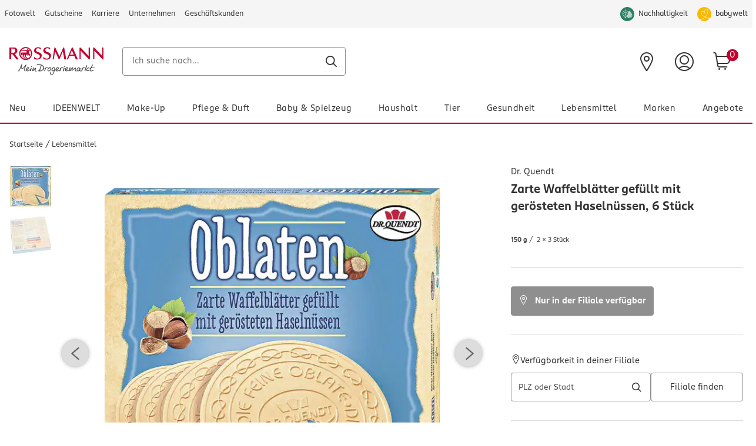

--- FILE ---
content_type: text/html;charset=UTF-8
request_url: https://www.rossmann.de/de/lebensmittel-dr-quendt-zarte-waffelblaetter-gefuellt-mit-geroesteten-haselnuessen-6-stueck/p/4013392031077
body_size: 130543
content:
<!DOCTYPE html>
<html lang="de">
<head>
    <!-- checking for cookie -->
    <!-- Smartedit enabled: false -->
    <!-- showCookieDialog on this site? true -->
    <!--if aspect is sap-backoffice we don't want to see the cookieConsent-->
        <!-- Show CookieDialog -->
                <!-- OneTrust Cookies Consent Notice start -->
    <script src="https://cookie-cdn.cookiepro.com/scripttemplates/otSDKStub.js" type="text/javascript" charset="UTF-8"
            data-domain-script="518c4d7d-0519-4ca7-b5c8-3e22dc8ef5fb"></script>
    <script type="text/javascript">
        function OptanonWrapper() {
            var regCheckYouTube = /,(V14|RM001),/;
            var iframes = document.getElementsByClassName("optanon-category-RM001");
            var notes = document.getElementsByClassName("rm-video__no-cookie");
            var iframeWrapper = document.getElementsByClassName("rm-video__youtube");
            var i;

            if (OptanonActiveGroups.match(regCheckYouTube)) {
                for (i = 0; i < iframes.length; i++) {
                    iframes[i].style.display = "block";
                    iframeWrapper[i].classList.add('rm-video__youtube--active');

                    if (!iframes[i].src && iframes[i].getAttribute('data-src')) {
                        iframes[i].src = iframes[i].getAttribute('data-src');
                    }
                }
                for (i = 0; i < notes.length; i++) {
                    notes[i].style.display = 'none';
                }
            } else {
                if (notes.length < 1) {
                    for (i = 0; i < iframes.length; i++) {
                        var note = document.createElement("div");
                        note.className = "rm-video__no-cookie";
                        note.innerHTML = i18nTranslations['site.noyoutubecookie'];
                        iframes[i].parentNode.insertBefore(note, iframes[i].nextSibling);
                    }
                } else if (notes.length >= 1) {
                    for (i = 0; i < iframes.length; i++) {
                        notes[i].style.display = 'block';
                    }
                }
                for (i = 0; i < iframes.length; i++) {
                    iframes[i].style.display = "none";
                    iframeWrapper[i].classList.remove('rm-video__youtube--active');
                }
            }

            var $onetrustBtnHandlers = $('#onetrust-accept-btn-handler, .save-preference-btn-handler, #accept-recommended-btn-handler');
            $onetrustBtnHandlers.on('click', function () {
                // push datalayer event when cookies accept
                window.dataLayer.push({event: 'OneTrustGroupsUpdated'});
            });

            // remove dark overlay when cookies enabled
            if (navigator.cookieEnabled === false) {
                $onetrustBtnHandlers.on('click', function () {
                    $(document).ready(function () {
                        $('.onetrust-pc-dark-filter.ot-fade-in').hide();
                    });
                });
            }

            

            if (cookie.getCookie('OptanonAlertBoxClosed') !== '' && window.OnetrustActiveGroups.split(',').indexOf('C0002') !== -1) {
                // enable element visibility trigger in gtm
                $('[data-impression-enabled]').attr('data-impression-enabled', 'true');
                document.dispatchEvent(new Event('setProductImpressionsEnabled'));
            }

            
                    if (cookie.getCookie('OptanonAlertBoxClosed') !== '' && window.OnetrustActiveGroups.split(',').indexOf('V26') !== -1) {
                        (function (s, y, n, di, go) {
                            di = s.createElement(y);
                            di.type = 'text/java' + y;
                            di.async = true;
                            di.src = n + Math.floor(Date.now() / 86400000);
                            go = s.getElementsByTagName(y)[0];
                            go.parentNode.insertBefore(di, go);
                        }(document, 'script', "https://content.syndigo.com/site/7e43d4bf-0b49-430a-995f-828ac38496d8/tag.js?cv="));
                        window.SYNDI = window.SYNDI || [];
                        SYNDI.push('4013392031077');
                    }
                
                    var sqlnScript = document.querySelector('[src="https://delivery-assets.squarelovin.com/sdk/squarelovin.min.js"]');
                    if (cookie.getCookie('OptanonAlertBoxClosed') !== '' && window.OnetrustActiveGroups.split(',').indexOf('V28') >= 0 && !sqlnScript) {
                        var s = document.createElement('script');
                        s.type = 'module';
                        s.async = true;
                        s.setAttribute('charset', 'utf-8');
                        s.src = 'https://delivery-assets.squarelovin.com/sdk/squarelovin.min.js';
                        document.head.append(s);
                    } else {
                        sqlnScript && sqlnScript.remove();
                    }
                

            var impressions = document.querySelectorAll('[data-impression-enabled]');
            var promotions = document.querySelectorAll('[data-promotion-enabled]');

            if (cookie.getCookie('OptanonAlertBoxClosed') !== '' && window.OnetrustActiveGroups.split(',').indexOf('V1') !== -1) {

                // enable element visibility trigger in gtm
                impressions.forEach((impression) => {
                    impression.dataset.impressionEnabled = true;
                });

                promotions.forEach((promotion) => {
                    promotion.dataset.promotionEnabled = true;
                });

                // Create the bv:cookies meta element if cookies enabled
                const bvCookieConsent = document.createElement('meta');
                bvCookieConsent.name = 'bv:cookies';
                bvCookieConsent.content = 'true';

                // Append it to the head of the page
                document.head.appendChild(bvCookieConsent);

            } else {

                // disable element visibility trigger in gtm
                impressions.forEach((impression) => {
                    impression.dataset.impressionEnabled = false;
                });

                promotions.forEach((promotion) => {
                    promotion.dataset.promotionEnabled = false;
                });

                if ($(document.querySelector('meta[name="bv:cookies"]')).length) {
                    // Find and remove the bv:cookies meta element
                    const bvCookieConsent = document.querySelector('meta[name="bv:cookies"]');
                    bvCookieConsent.remove();
                }
            }
        }
    </script>
    <!-- OneTrust Cookies Consent Notice end -->
<script type="application/javascript">
    function isAndroidApp(){return typeof window.Android !== 'undefined';}
    function isIOSApp(){return typeof webkit !== 'undefined' && typeof webkit.messageHandlers !== 'undefined' && typeof webkit.messageHandlers.rossmannWeb !== 'undefined';}
    function sendMessage(event) {
        try {
            // Check for type of message and convert to string
            if(!event || typeof event !== "object") {
                throw new Error("Events sent to native App must be of type object, " + typeof event + " found");
            }
            var stringifyedEvent = JSON.stringify(event);

            // Send message to the corresponding platform
            if (isAndroidApp()) {
                Android.notifyApp(stringifyedEvent)
            } else if (isIOSApp()) {
                webkit.messageHandlers.rossmannWeb.postMessage(stringifyedEvent);
            } else {
                throw new Error("Neither iOS nor Android could be detected as the current plattform.");
            }
        } catch (err) {
            console.error(err);
        }
    }
    window.notifyApp = sendMessage;
</script>
<title>Dr. Quendt Zarte Waffelbl&auml;tter gef&uuml;llt mit ger&ouml;steten Haseln&uuml;ssen, 6 St&uuml;ck | rossmann.de</title>

    <meta http-equiv="Content-Type" content="text/html; charset=utf-8"/>
    <meta http-equiv="X-UA-Compatible" content="IE=edge">
    <meta charset="utf-8">
    <meta name="viewport" content="width=device-width, initial-scale=1, user-scalable=no">
    <meta name="title" content="Dr. Quendt Zarte Waffelbl&auml;tter gef&uuml;llt mit ger&ouml;steten Haseln&uuml;ssen, 6 St&uuml;ck | rossmann.de"/>
    <meta name="msvalidate.01" content="9A58BF8965EDCA7F5A342B3F7543B07B" />
    
    <meta property="og:title" content="Dr. Quendt Zarte Waffelbl&auml;tter gef&uuml;llt mit ger&ouml;steten Haseln&uuml;ssen, 6 St&uuml;ck | rossmann.de"/>
<meta property="og:description" content="Man kennt sie vorwiegend aus unserem schönen Nachbarland: Diese zarten Waffelblätter mit einer Füllung aus Zucker und Haselnuss. Im 18. Jahrhundert ..."/>

<meta property="og:url" content="https://www.rossmann.de/de/lebensmittel-dr-quendt-zarte-waffelblaetter-gefuellt-mit-geroesteten-haselnuessen-6-stueck/p/4013392031077"/>
    <meta property="og:type" content="website"/>

<meta property="og:image" content="https://www.rossmann.de/media/og/OG-Image_09112020.jpg?width=1200&height=630&fit=bounds"/><meta name="keywords">
<meta name="description" content="Man kennt sie vorwiegend aus unserem sch&ouml;nen Nachbarland: Diese zarten Waffelbl&auml;tter mit einer F&uuml;llung aus Zucker und Haselnuss. Im 18. Jahrhundert ...">
<meta name="robots" content="index,follow">
<link rel="shortcut icon" type="image/x-icon" media="all" href="/_ui/responsive/theme-rossmann/images/favicon.ico"/>
    <link rel="apple-touch-icon" sizes="57x57" href="/_ui/responsive/theme-rossmann/images/apple-icon-57x57.png">
    <link rel="apple-touch-icon" sizes="60x60" href="/_ui/responsive/theme-rossmann/images/apple-icon-60x60.png">
    <link rel="apple-touch-icon" sizes="72x72" href="/_ui/responsive/theme-rossmann/images/apple-icon-72x72.png">
    <link rel="apple-touch-icon" sizes="76x76" href="/_ui/responsive/theme-rossmann/images/apple-icon-76x76.png">
    <link rel="apple-touch-icon" sizes="114x114" href="/_ui/responsive/theme-rossmann/images/apple-icon-114x114.png">
    <link rel="apple-touch-icon" sizes="120x120" href="/_ui/responsive/theme-rossmann/images/apple-icon-120x120.png">
    <link rel="apple-touch-icon" sizes="144x144" href="/_ui/responsive/theme-rossmann/images/apple-icon-144x144.png">
    <link rel="apple-touch-icon" sizes="152x152" href="/_ui/responsive/theme-rossmann/images/apple-icon-152x152.png">
    <link rel="apple-touch-icon" sizes="180x180" href="/_ui/responsive/theme-rossmann/images/apple-icon-180x180.png">
    <link rel="icon" type="image/png" sizes="192x192" href="/_ui/responsive/theme-rossmann/images/android-icon-192x192.png">
    <link rel="icon" type="image/png" sizes="32x32" href="/_ui/responsive/theme-rossmann/images/favicon-32x32.png">
    <link rel="icon" type="image/png" sizes="96x96" href="/_ui/responsive/theme-rossmann/images/favicon-96x96.png">
    <link rel="icon" type="image/png" sizes="16x16" href="/_ui/responsive/theme-rossmann/images/favicon-16x16.png">
    <link rel="manifest" href="/_ui/responsive/theme-rossmann/images/manifest.json">
    <meta name="msapplication-TileColor" content="#ffffff">
    <meta name="msapplication-TileImage" content="/_ui/responsive/theme-rossmann/images/ms-icon-144x144.png">
    <meta name="theme-color" content="#ffffff">

<link rel="alternate" hreflang="de-DE" href="https://www.rossmann.de/de/lebensmittel-dr-quendt-zarte-waffelblaetter-gefuellt-mit-geroesteten-haselnuessen-6-stueck/p/4013392031077"/>
    <style rel="stylesheet" type="text/css" media="all" id="renderCSS">
			





.rm-grid__hide{display:none!important}.rm-grid__show{display:block!important}.rm-grid__container,.rm-grid__container--wrapper{width:100%;margin-right:auto;margin-left:auto}@media only screen and (min-width:1440px){.rm-grid__container--wrapper{max-width:1440px}}.rm-grid__container--inner{width:100%;margin-right:auto;margin-left:auto;padding-right:16px;padding-left:16px}@media only screen and (min-width:1440px){.rm-grid__container--inner{max-width:1440px}}.rm-grid__flex-row{-webkit-box-direction:normal;-ms-flex-direction:row;flex-direction:row}.rm-grid__flex-row,.rm-grid__flex-row-reverse{display:-webkit-box;display:-ms-flexbox;display:flex;-ms-flex-wrap:wrap;flex-wrap:wrap;margin-right:-16px;margin-left:-16px;-webkit-box-orient:horizontal}.rm-grid__flex-row-reverse{-webkit-box-direction:reverse;-ms-flex-direction:row-reverse;flex-direction:row-reverse}.rm-grid__flex-column{-webkit-box-direction:normal;-ms-flex-direction:column;flex-direction:column}.rm-grid__flex-column,.rm-grid__flex-column-reverse{display:-webkit-box;display:-ms-flexbox;display:flex;-ms-flex-wrap:wrap;flex-wrap:wrap;margin-right:-16px;margin-left:-16px;-webkit-box-orient:vertical}.rm-grid__flex-column-reverse{-webkit-box-direction:reverse;-ms-flex-direction:column-reverse;flex-direction:column-reverse}.rm-grid__align--start{-webkit-box-align:start;-ms-flex-align:start;align-items:flex-start}.rm-grid__align--center{-webkit-box-align:center;-ms-flex-align:center;align-items:center}.rm-grid__align--end{-webkit-box-align:end;-ms-flex-align:end;align-items:flex-end}.rm-grid__align--stretch{-webkit-box-align:stretch;-ms-flex-align:stretch;align-items:stretch}.rm-grid__justify-content--start{-webkit-box-pack:start;-ms-flex-pack:start;justify-content:flex-start}.rm-grid__justify-content--center{-webkit-box-pack:center;-ms-flex-pack:center;justify-content:center}.rm-grid__justify-content--end{-webkit-box-pack:end;-ms-flex-pack:end;justify-content:flex-end}.rm-grid__justify-content--between{-webkit-box-pack:justify;-ms-flex-pack:justify;justify-content:space-between}.rm-grid__justify-content--evenly{-webkit-box-pack:space-evenly;-ms-flex-pack:space-evenly;justify-content:space-evenly}.rm-grid__justify-content--around{-ms-flex-pack:distribute;justify-content:space-around}.rm-grid__text--left{text-align:left}.rm-grid__text--center{text-align:center}.rm-grid__text--right{text-align:right}.rm-grid__col{position:relative;padding-right:16px;padding-left:16px;-webkit-box-flex:1;-ms-flex:1 1 0px;flex:1 1 0;width:100%;max-width:100%}.rm-grid__col [data-jsevent="obj:canvas-tiles"]:before,.rm-grid__col [data-jsevent="obj:content-tagging-carousel"]:before{content:"grid-col";display:none}.rm-grid__col-align--start{-ms-flex-item-align:start;align-self:flex-start}.rm-grid__col-align--center{-ms-flex-item-align:center;align-self:center}.rm-grid__col-align--end{-ms-flex-item-align:end;align-self:flex-end}.rm-grid__col-align--stretch{-ms-flex-item-align:stretch;align-self:stretch}.rm-grid__col-align--auto{-ms-flex-item-align:auto;align-self:auto}.rm-grid__col-align--baseline{-ms-flex-item-align:baseline;align-self:baseline}.rm-grid__col--12{position:relative;padding-right:16px;padding-left:16px;width:100%;-webkit-box-flex:0;-ms-flex:0 0 100%;flex:0 0 100%;max-width:100%}.rm-grid__col--12 [data-jsevent="obj:canvas-tiles"]:before,.rm-grid__col--12 [data-jsevent="obj:content-tagging-carousel"]:before{content:"grid-col";display:none}.rm-grid__col--11{position:relative;padding-right:16px;padding-left:16px;width:100%;-webkit-box-flex:0;-ms-flex:0 0 91.66666667%;flex:0 0 91.66666667%;max-width:91.66666667%}.rm-grid__col--11 [data-jsevent="obj:canvas-tiles"]:before,.rm-grid__col--11 [data-jsevent="obj:content-tagging-carousel"]:before{content:"grid-col";display:none}.rm-grid__col--10{position:relative;padding-right:16px;padding-left:16px;width:100%;-webkit-box-flex:0;-ms-flex:0 0 83.33333333%;flex:0 0 83.33333333%;max-width:83.33333333%}.rm-grid__col--10 [data-jsevent="obj:canvas-tiles"]:before,.rm-grid__col--10 [data-jsevent="obj:content-tagging-carousel"]:before{content:"grid-col";display:none}.rm-grid__col--9{position:relative;padding-right:16px;padding-left:16px;width:100%;-webkit-box-flex:0;-ms-flex:0 0 75%;flex:0 0 75%;max-width:75%}.rm-grid__col--9 [data-jsevent="obj:canvas-tiles"]:before,.rm-grid__col--9 [data-jsevent="obj:content-tagging-carousel"]:before{content:"grid-col";display:none}.rm-grid__col--8{position:relative;padding-right:16px;padding-left:16px;width:100%;-webkit-box-flex:0;-ms-flex:0 0 66.66666667%;flex:0 0 66.66666667%;max-width:66.66666667%}.rm-grid__col--8 [data-jsevent="obj:canvas-tiles"]:before,.rm-grid__col--8 [data-jsevent="obj:content-tagging-carousel"]:before{content:"grid-col";display:none}.rm-grid__col--7{position:relative;padding-right:16px;padding-left:16px;width:100%;-webkit-box-flex:0;-ms-flex:0 0 58.33333333%;flex:0 0 58.33333333%;max-width:58.33333333%}.rm-grid__col--7 [data-jsevent="obj:canvas-tiles"]:before,.rm-grid__col--7 [data-jsevent="obj:content-tagging-carousel"]:before{content:"grid-col";display:none}.rm-grid__col--6{position:relative;padding-right:16px;padding-left:16px;width:100%;-webkit-box-flex:0;-ms-flex:0 0 50%;flex:0 0 50%;max-width:50%}.rm-grid__col--6 [data-jsevent="obj:canvas-tiles"]:before,.rm-grid__col--6 [data-jsevent="obj:content-tagging-carousel"]:before{content:"grid-col";display:none}.rm-grid__col--5{position:relative;padding-right:16px;padding-left:16px;width:100%;-webkit-box-flex:0;-ms-flex:0 0 41.66666667%;flex:0 0 41.66666667%;max-width:41.66666667%}.rm-grid__col--5 [data-jsevent="obj:canvas-tiles"]:before,.rm-grid__col--5 [data-jsevent="obj:content-tagging-carousel"]:before{content:"grid-col";display:none}.rm-grid__col--4{position:relative;padding-right:16px;padding-left:16px;width:100%;-webkit-box-flex:0;-ms-flex:0 0 33.33333333%;flex:0 0 33.33333333%;max-width:33.33333333%}.rm-grid__col--4 [data-jsevent="obj:canvas-tiles"]:before,.rm-grid__col--4 [data-jsevent="obj:content-tagging-carousel"]:before{content:"grid-col";display:none}.rm-grid__col--3{position:relative;padding-right:16px;padding-left:16px;width:100%;-webkit-box-flex:0;-ms-flex:0 0 25%;flex:0 0 25%;max-width:25%}.rm-grid__col--3 [data-jsevent="obj:canvas-tiles"]:before,.rm-grid__col--3 [data-jsevent="obj:content-tagging-carousel"]:before{content:"grid-col";display:none}.rm-grid__col--2{position:relative;padding-right:16px;padding-left:16px;width:100%;-webkit-box-flex:0;-ms-flex:0 0 16.66666667%;flex:0 0 16.66666667%;max-width:16.66666667%}.rm-grid__col--2 [data-jsevent="obj:canvas-tiles"]:before,.rm-grid__col--2 [data-jsevent="obj:content-tagging-carousel"]:before{content:"grid-col";display:none}.rm-grid__col--1{position:relative;padding-right:16px;padding-left:16px;width:100%;-webkit-box-flex:0;-ms-flex:0 0 8.33333333%;flex:0 0 8.33333333%;max-width:8.33333333%}.rm-grid__col--1 [data-jsevent="obj:canvas-tiles"]:before,.rm-grid__col--1 [data-jsevent="obj:content-tagging-carousel"]:before{content:"grid-col";display:none}.rm-grid__col--content{position:relative;padding-right:16px;padding-left:16px;-webkit-box-flex:0;-ms-flex:0 0 auto;flex:0 0 auto;width:auto;max-width:100%}.rm-grid__col--content [data-jsevent="obj:canvas-tiles"]:before,.rm-grid__col--content [data-jsevent="obj:content-tagging-carousel"]:before{content:"grid-col";display:none}@media only screen and (min-width:480px){.rm-grid__col-sm--12{position:relative;padding-right:16px;padding-left:16px;width:100%;-webkit-box-flex:0;-ms-flex:0 0 100%;flex:0 0 100%;max-width:100%}.rm-grid__col-sm--12 [data-jsevent="obj:canvas-tiles"]:before,.rm-grid__col-sm--12 [data-jsevent="obj:content-tagging-carousel"]:before{content:"grid-col";display:none}.rm-grid__col-order-sm--12{-webkit-box-ordinal-group:13;-ms-flex-order:12;order:12}.rm-grid__col-sm--11{position:relative;padding-right:16px;padding-left:16px;width:100%;-webkit-box-flex:0;-ms-flex:0 0 91.66666667%;flex:0 0 91.66666667%;max-width:91.66666667%}.rm-grid__col-sm--11 [data-jsevent="obj:canvas-tiles"]:before,.rm-grid__col-sm--11 [data-jsevent="obj:content-tagging-carousel"]:before{content:"grid-col";display:none}.rm-grid__col-order-sm--11{-webkit-box-ordinal-group:12;-ms-flex-order:11;order:11}.rm-grid__col-sm--10{position:relative;padding-right:16px;padding-left:16px;width:100%;-webkit-box-flex:0;-ms-flex:0 0 83.33333333%;flex:0 0 83.33333333%;max-width:83.33333333%}.rm-grid__col-sm--10 [data-jsevent="obj:canvas-tiles"]:before,.rm-grid__col-sm--10 [data-jsevent="obj:content-tagging-carousel"]:before{content:"grid-col";display:none}.rm-grid__col-order-sm--10{-webkit-box-ordinal-group:11;-ms-flex-order:10;order:10}.rm-grid__col-sm--9{position:relative;padding-right:16px;padding-left:16px;width:100%;-webkit-box-flex:0;-ms-flex:0 0 75%;flex:0 0 75%;max-width:75%}.rm-grid__col-sm--9 [data-jsevent="obj:canvas-tiles"]:before,.rm-grid__col-sm--9 [data-jsevent="obj:content-tagging-carousel"]:before{content:"grid-col";display:none}.rm-grid__col-order-sm--9{-webkit-box-ordinal-group:10;-ms-flex-order:9;order:9}.rm-grid__col-sm--8{position:relative;padding-right:16px;padding-left:16px;width:100%;-webkit-box-flex:0;-ms-flex:0 0 66.66666667%;flex:0 0 66.66666667%;max-width:66.66666667%}.rm-grid__col-sm--8 [data-jsevent="obj:canvas-tiles"]:before,.rm-grid__col-sm--8 [data-jsevent="obj:content-tagging-carousel"]:before{content:"grid-col";display:none}.rm-grid__col-order-sm--8{-webkit-box-ordinal-group:9;-ms-flex-order:8;order:8}.rm-grid__col-sm--7{position:relative;padding-right:16px;padding-left:16px;width:100%;-webkit-box-flex:0;-ms-flex:0 0 58.33333333%;flex:0 0 58.33333333%;max-width:58.33333333%}.rm-grid__col-sm--7 [data-jsevent="obj:canvas-tiles"]:before,.rm-grid__col-sm--7 [data-jsevent="obj:content-tagging-carousel"]:before{content:"grid-col";display:none}.rm-grid__col-order-sm--7{-webkit-box-ordinal-group:8;-ms-flex-order:7;order:7}.rm-grid__col-sm--6{position:relative;padding-right:16px;padding-left:16px;width:100%;-webkit-box-flex:0;-ms-flex:0 0 50%;flex:0 0 50%;max-width:50%}.rm-grid__col-sm--6 [data-jsevent="obj:canvas-tiles"]:before,.rm-grid__col-sm--6 [data-jsevent="obj:content-tagging-carousel"]:before{content:"grid-col";display:none}.rm-grid__col-order-sm--6{-webkit-box-ordinal-group:7;-ms-flex-order:6;order:6}.rm-grid__col-sm--5{position:relative;padding-right:16px;padding-left:16px;width:100%;-webkit-box-flex:0;-ms-flex:0 0 41.66666667%;flex:0 0 41.66666667%;max-width:41.66666667%}.rm-grid__col-sm--5 [data-jsevent="obj:canvas-tiles"]:before,.rm-grid__col-sm--5 [data-jsevent="obj:content-tagging-carousel"]:before{content:"grid-col";display:none}.rm-grid__col-order-sm--5{-webkit-box-ordinal-group:6;-ms-flex-order:5;order:5}.rm-grid__col-sm--4{position:relative;padding-right:16px;padding-left:16px;width:100%;-webkit-box-flex:0;-ms-flex:0 0 33.33333333%;flex:0 0 33.33333333%;max-width:33.33333333%}.rm-grid__col-sm--4 [data-jsevent="obj:canvas-tiles"]:before,.rm-grid__col-sm--4 [data-jsevent="obj:content-tagging-carousel"]:before{content:"grid-col";display:none}.rm-grid__col-order-sm--4{-webkit-box-ordinal-group:5;-ms-flex-order:4;order:4}.rm-grid__col-sm--3{position:relative;padding-right:16px;padding-left:16px;width:100%;-webkit-box-flex:0;-ms-flex:0 0 25%;flex:0 0 25%;max-width:25%}.rm-grid__col-sm--3 [data-jsevent="obj:canvas-tiles"]:before,.rm-grid__col-sm--3 [data-jsevent="obj:content-tagging-carousel"]:before{content:"grid-col";display:none}.rm-grid__col-order-sm--3{-webkit-box-ordinal-group:4;-ms-flex-order:3;order:3}.rm-grid__col-sm--2{position:relative;padding-right:16px;padding-left:16px;width:100%;-webkit-box-flex:0;-ms-flex:0 0 16.66666667%;flex:0 0 16.66666667%;max-width:16.66666667%}.rm-grid__col-sm--2 [data-jsevent="obj:canvas-tiles"]:before,.rm-grid__col-sm--2 [data-jsevent="obj:content-tagging-carousel"]:before{content:"grid-col";display:none}.rm-grid__col-order-sm--2{-webkit-box-ordinal-group:3;-ms-flex-order:2;order:2}.rm-grid__col-sm--1{position:relative;padding-right:16px;padding-left:16px;width:100%;-webkit-box-flex:0;-ms-flex:0 0 8.33333333%;flex:0 0 8.33333333%;max-width:8.33333333%}.rm-grid__col-sm--1 [data-jsevent="obj:canvas-tiles"]:before,.rm-grid__col-sm--1 [data-jsevent="obj:content-tagging-carousel"]:before{content:"grid-col";display:none}.rm-grid__col-sm{position:relative;padding-right:16px;padding-left:16px;-webkit-box-flex:1;-ms-flex:1 1 0px;flex:1 1 0;width:100%;max-width:100%}.rm-grid__col-sm [data-jsevent="obj:canvas-tiles"]:before,.rm-grid__col-sm [data-jsevent="obj:content-tagging-carousel"]:before{content:"grid-col";display:none}.rm-grid__col-order-sm--1{-webkit-box-ordinal-group:2;-ms-flex-order:1;order:1}.rm-grid__col-sm--content{position:relative;padding-right:16px;padding-left:16px;-webkit-box-flex:0;-ms-flex:0 0 auto;flex:0 0 auto;width:auto;max-width:100%}.rm-grid__col-sm--content [data-jsevent="obj:canvas-tiles"]:before,.rm-grid__col-sm--content [data-jsevent="obj:content-tagging-carousel"]:before{content:"grid-col";display:none}.rm-grid__show-sm{display:block!important}.rm-grid__hide-sm{display:none!important}}@media only screen and (min-width:768px){.rm-grid__col-md--12{position:relative;padding-right:16px;padding-left:16px;width:100%;-webkit-box-flex:0;-ms-flex:0 0 100%;flex:0 0 100%;max-width:100%}.rm-grid__col-md--12 [data-jsevent="obj:canvas-tiles"]:before,.rm-grid__col-md--12 [data-jsevent="obj:content-tagging-carousel"]:before{content:"grid-col";display:none}.rm-grid__col-order-md--12{-webkit-box-ordinal-group:13;-ms-flex-order:12;order:12}.rm-grid__col-md--11{position:relative;padding-right:16px;padding-left:16px;width:100%;-webkit-box-flex:0;-ms-flex:0 0 91.66666667%;flex:0 0 91.66666667%;max-width:91.66666667%}.rm-grid__col-md--11 [data-jsevent="obj:canvas-tiles"]:before,.rm-grid__col-md--11 [data-jsevent="obj:content-tagging-carousel"]:before{content:"grid-col";display:none}.rm-grid__col-order-md--11{-webkit-box-ordinal-group:12;-ms-flex-order:11;order:11}.rm-grid__col-md--10{position:relative;padding-right:16px;padding-left:16px;width:100%;-webkit-box-flex:0;-ms-flex:0 0 83.33333333%;flex:0 0 83.33333333%;max-width:83.33333333%}.rm-grid__col-md--10 [data-jsevent="obj:canvas-tiles"]:before,.rm-grid__col-md--10 [data-jsevent="obj:content-tagging-carousel"]:before{content:"grid-col";display:none}.rm-grid__col-order-md--10{-webkit-box-ordinal-group:11;-ms-flex-order:10;order:10}.rm-grid__col-md--9{position:relative;padding-right:16px;padding-left:16px;width:100%;-webkit-box-flex:0;-ms-flex:0 0 75%;flex:0 0 75%;max-width:75%}.rm-grid__col-md--9 [data-jsevent="obj:canvas-tiles"]:before,.rm-grid__col-md--9 [data-jsevent="obj:content-tagging-carousel"]:before{content:"grid-col";display:none}.rm-grid__col-order-md--9{-webkit-box-ordinal-group:10;-ms-flex-order:9;order:9}.rm-grid__col-md--8{position:relative;padding-right:16px;padding-left:16px;width:100%;-webkit-box-flex:0;-ms-flex:0 0 66.66666667%;flex:0 0 66.66666667%;max-width:66.66666667%}.rm-grid__col-md--8 [data-jsevent="obj:canvas-tiles"]:before,.rm-grid__col-md--8 [data-jsevent="obj:content-tagging-carousel"]:before{content:"grid-col";display:none}.rm-grid__col-order-md--8{-webkit-box-ordinal-group:9;-ms-flex-order:8;order:8}.rm-grid__col-md--7{position:relative;padding-right:16px;padding-left:16px;width:100%;-webkit-box-flex:0;-ms-flex:0 0 58.33333333%;flex:0 0 58.33333333%;max-width:58.33333333%}.rm-grid__col-md--7 [data-jsevent="obj:canvas-tiles"]:before,.rm-grid__col-md--7 [data-jsevent="obj:content-tagging-carousel"]:before{content:"grid-col";display:none}.rm-grid__col-order-md--7{-webkit-box-ordinal-group:8;-ms-flex-order:7;order:7}.rm-grid__col-md--6{position:relative;padding-right:16px;padding-left:16px;width:100%;-webkit-box-flex:0;-ms-flex:0 0 50%;flex:0 0 50%;max-width:50%}.rm-grid__col-md--6 [data-jsevent="obj:canvas-tiles"]:before,.rm-grid__col-md--6 [data-jsevent="obj:content-tagging-carousel"]:before{content:"grid-col";display:none}.rm-grid__col-order-md--6{-webkit-box-ordinal-group:7;-ms-flex-order:6;order:6}.rm-grid__col-md--5{position:relative;padding-right:16px;padding-left:16px;width:100%;-webkit-box-flex:0;-ms-flex:0 0 41.66666667%;flex:0 0 41.66666667%;max-width:41.66666667%}.rm-grid__col-md--5 [data-jsevent="obj:canvas-tiles"]:before,.rm-grid__col-md--5 [data-jsevent="obj:content-tagging-carousel"]:before{content:"grid-col";display:none}.rm-grid__col-order-md--5{-webkit-box-ordinal-group:6;-ms-flex-order:5;order:5}.rm-grid__col-md--4{position:relative;padding-right:16px;padding-left:16px;width:100%;-webkit-box-flex:0;-ms-flex:0 0 33.33333333%;flex:0 0 33.33333333%;max-width:33.33333333%}.rm-grid__col-md--4 [data-jsevent="obj:canvas-tiles"]:before,.rm-grid__col-md--4 [data-jsevent="obj:content-tagging-carousel"]:before{content:"grid-col";display:none}.rm-grid__col-order-md--4{-webkit-box-ordinal-group:5;-ms-flex-order:4;order:4}.rm-grid__col-md--3{position:relative;padding-right:16px;padding-left:16px;width:100%;-webkit-box-flex:0;-ms-flex:0 0 25%;flex:0 0 25%;max-width:25%}.rm-grid__col-md--3 [data-jsevent="obj:canvas-tiles"]:before,.rm-grid__col-md--3 [data-jsevent="obj:content-tagging-carousel"]:before{content:"grid-col";display:none}.rm-grid__col-order-md--3{-webkit-box-ordinal-group:4;-ms-flex-order:3;order:3}.rm-grid__col-md--2{position:relative;padding-right:16px;padding-left:16px;width:100%;-webkit-box-flex:0;-ms-flex:0 0 16.66666667%;flex:0 0 16.66666667%;max-width:16.66666667%}.rm-grid__col-md--2 [data-jsevent="obj:canvas-tiles"]:before,.rm-grid__col-md--2 [data-jsevent="obj:content-tagging-carousel"]:before{content:"grid-col";display:none}.rm-grid__col-order-md--2{-webkit-box-ordinal-group:3;-ms-flex-order:2;order:2}.rm-grid__col-md--1{position:relative;padding-right:16px;padding-left:16px;width:100%;-webkit-box-flex:0;-ms-flex:0 0 8.33333333%;flex:0 0 8.33333333%;max-width:8.33333333%}.rm-grid__col-md--1 [data-jsevent="obj:canvas-tiles"]:before,.rm-grid__col-md--1 [data-jsevent="obj:content-tagging-carousel"]:before{content:"grid-col";display:none}.rm-grid__col-md{position:relative;padding-right:16px;padding-left:16px;-webkit-box-flex:1;-ms-flex:1 1 0px;flex:1 1 0;width:100%;max-width:100%}.rm-grid__col-md [data-jsevent="obj:canvas-tiles"]:before,.rm-grid__col-md [data-jsevent="obj:content-tagging-carousel"]:before{content:"grid-col";display:none}.rm-grid__col-order-md--1{-webkit-box-ordinal-group:2;-ms-flex-order:1;order:1}.rm-grid__col-md--content{position:relative;padding-right:16px;padding-left:16px;-webkit-box-flex:0;-ms-flex:0 0 auto;flex:0 0 auto;width:auto;max-width:100%}.rm-grid__col-md--content [data-jsevent="obj:canvas-tiles"]:before,.rm-grid__col-md--content [data-jsevent="obj:content-tagging-carousel"]:before{content:"grid-col";display:none}.rm-grid__show-md{display:block!important}.rm-grid__hide-md{display:none!important}}@media only screen and (min-width:1024px){.rm-grid__col-lg--12{position:relative;padding-right:16px;padding-left:16px;width:100%;-webkit-box-flex:0;-ms-flex:0 0 100%;flex:0 0 100%;max-width:100%}.rm-grid__col-lg--12 [data-jsevent="obj:canvas-tiles"]:before,.rm-grid__col-lg--12 [data-jsevent="obj:content-tagging-carousel"]:before{content:"grid-col";display:none}.rm-grid__col-order-lg--12{-webkit-box-ordinal-group:13;-ms-flex-order:12;order:12}.rm-grid__col-lg--11{position:relative;padding-right:16px;padding-left:16px;width:100%;-webkit-box-flex:0;-ms-flex:0 0 91.66666667%;flex:0 0 91.66666667%;max-width:91.66666667%}.rm-grid__col-lg--11 [data-jsevent="obj:canvas-tiles"]:before,.rm-grid__col-lg--11 [data-jsevent="obj:content-tagging-carousel"]:before{content:"grid-col";display:none}.rm-grid__col-order-lg--11{-webkit-box-ordinal-group:12;-ms-flex-order:11;order:11}.rm-grid__col-lg--10{position:relative;padding-right:16px;padding-left:16px;width:100%;-webkit-box-flex:0;-ms-flex:0 0 83.33333333%;flex:0 0 83.33333333%;max-width:83.33333333%}.rm-grid__col-lg--10 [data-jsevent="obj:canvas-tiles"]:before,.rm-grid__col-lg--10 [data-jsevent="obj:content-tagging-carousel"]:before{content:"grid-col";display:none}.rm-grid__col-order-lg--10{-webkit-box-ordinal-group:11;-ms-flex-order:10;order:10}.rm-grid__col-lg--9{position:relative;padding-right:16px;padding-left:16px;width:100%;-webkit-box-flex:0;-ms-flex:0 0 75%;flex:0 0 75%;max-width:75%}.rm-grid__col-lg--9 [data-jsevent="obj:canvas-tiles"]:before,.rm-grid__col-lg--9 [data-jsevent="obj:content-tagging-carousel"]:before{content:"grid-col";display:none}.rm-grid__col-order-lg--9{-webkit-box-ordinal-group:10;-ms-flex-order:9;order:9}.rm-grid__col-lg--8{position:relative;padding-right:16px;padding-left:16px;width:100%;-webkit-box-flex:0;-ms-flex:0 0 66.66666667%;flex:0 0 66.66666667%;max-width:66.66666667%}.rm-grid__col-lg--8 [data-jsevent="obj:canvas-tiles"]:before,.rm-grid__col-lg--8 [data-jsevent="obj:content-tagging-carousel"]:before{content:"grid-col";display:none}.rm-grid__col-order-lg--8{-webkit-box-ordinal-group:9;-ms-flex-order:8;order:8}.rm-grid__col-lg--7{position:relative;padding-right:16px;padding-left:16px;width:100%;-webkit-box-flex:0;-ms-flex:0 0 58.33333333%;flex:0 0 58.33333333%;max-width:58.33333333%}.rm-grid__col-lg--7 [data-jsevent="obj:canvas-tiles"]:before,.rm-grid__col-lg--7 [data-jsevent="obj:content-tagging-carousel"]:before{content:"grid-col";display:none}.rm-grid__col-order-lg--7{-webkit-box-ordinal-group:8;-ms-flex-order:7;order:7}.rm-grid__col-lg--6{position:relative;padding-right:16px;padding-left:16px;width:100%;-webkit-box-flex:0;-ms-flex:0 0 50%;flex:0 0 50%;max-width:50%}.rm-grid__col-lg--6 [data-jsevent="obj:canvas-tiles"]:before,.rm-grid__col-lg--6 [data-jsevent="obj:content-tagging-carousel"]:before{content:"grid-col";display:none}.rm-grid__col-order-lg--6{-webkit-box-ordinal-group:7;-ms-flex-order:6;order:6}.rm-grid__col-lg--5{position:relative;padding-right:16px;padding-left:16px;width:100%;-webkit-box-flex:0;-ms-flex:0 0 41.66666667%;flex:0 0 41.66666667%;max-width:41.66666667%}.rm-grid__col-lg--5 [data-jsevent="obj:canvas-tiles"]:before,.rm-grid__col-lg--5 [data-jsevent="obj:content-tagging-carousel"]:before{content:"grid-col";display:none}.rm-grid__col-order-lg--5{-webkit-box-ordinal-group:6;-ms-flex-order:5;order:5}.rm-grid__col-lg--4{position:relative;padding-right:16px;padding-left:16px;width:100%;-webkit-box-flex:0;-ms-flex:0 0 33.33333333%;flex:0 0 33.33333333%;max-width:33.33333333%}.rm-grid__col-lg--4 [data-jsevent="obj:canvas-tiles"]:before,.rm-grid__col-lg--4 [data-jsevent="obj:content-tagging-carousel"]:before{content:"grid-col";display:none}.rm-grid__col-order-lg--4{-webkit-box-ordinal-group:5;-ms-flex-order:4;order:4}.rm-grid__col-lg--3{position:relative;padding-right:16px;padding-left:16px;width:100%;-webkit-box-flex:0;-ms-flex:0 0 25%;flex:0 0 25%;max-width:25%}.rm-grid__col-lg--3 [data-jsevent="obj:canvas-tiles"]:before,.rm-grid__col-lg--3 [data-jsevent="obj:content-tagging-carousel"]:before{content:"grid-col";display:none}.rm-grid__col-order-lg--3{-webkit-box-ordinal-group:4;-ms-flex-order:3;order:3}.rm-grid__col-lg--2{position:relative;padding-right:16px;padding-left:16px;width:100%;-webkit-box-flex:0;-ms-flex:0 0 16.66666667%;flex:0 0 16.66666667%;max-width:16.66666667%}.rm-grid__col-lg--2 [data-jsevent="obj:canvas-tiles"]:before,.rm-grid__col-lg--2 [data-jsevent="obj:content-tagging-carousel"]:before{content:"grid-col";display:none}.rm-grid__col-order-lg--2{-webkit-box-ordinal-group:3;-ms-flex-order:2;order:2}.rm-grid__col-lg--1{position:relative;padding-right:16px;padding-left:16px;width:100%;-webkit-box-flex:0;-ms-flex:0 0 8.33333333%;flex:0 0 8.33333333%;max-width:8.33333333%}.rm-grid__col-lg--1 [data-jsevent="obj:canvas-tiles"]:before,.rm-grid__col-lg--1 [data-jsevent="obj:content-tagging-carousel"]:before{content:"grid-col";display:none}.rm-grid__col-lg{position:relative;padding-right:16px;padding-left:16px;-webkit-box-flex:1;-ms-flex:1 1 0px;flex:1 1 0;width:100%;max-width:100%}.rm-grid__col-lg [data-jsevent="obj:canvas-tiles"]:before,.rm-grid__col-lg [data-jsevent="obj:content-tagging-carousel"]:before{content:"grid-col";display:none}.rm-grid__col-order-lg--1{-webkit-box-ordinal-group:2;-ms-flex-order:1;order:1}.rm-grid__col-lg--content{position:relative;padding-right:16px;padding-left:16px;-webkit-box-flex:0;-ms-flex:0 0 auto;flex:0 0 auto;width:auto;max-width:100%}.rm-grid__col-lg--content [data-jsevent="obj:canvas-tiles"]:before,.rm-grid__col-lg--content [data-jsevent="obj:content-tagging-carousel"]:before{content:"grid-col";display:none}.rm-grid__show-lg{display:block!important}.rm-grid__hide-lg{display:none!important}}@media only screen and (min-width:1440px){.rm-grid__col-xl--12{position:relative;padding-right:16px;padding-left:16px;width:100%;-webkit-box-flex:0;-ms-flex:0 0 100%;flex:0 0 100%;max-width:100%}.rm-grid__col-xl--12 [data-jsevent="obj:canvas-tiles"]:before,.rm-grid__col-xl--12 [data-jsevent="obj:content-tagging-carousel"]:before{content:"grid-col";display:none}.rm-grid__col-order-xl--12{-webkit-box-ordinal-group:13;-ms-flex-order:12;order:12}.rm-grid__col-xl--11{position:relative;padding-right:16px;padding-left:16px;width:100%;-webkit-box-flex:0;-ms-flex:0 0 91.66666667%;flex:0 0 91.66666667%;max-width:91.66666667%}.rm-grid__col-xl--11 [data-jsevent="obj:canvas-tiles"]:before,.rm-grid__col-xl--11 [data-jsevent="obj:content-tagging-carousel"]:before{content:"grid-col";display:none}.rm-grid__col-order-xl--11{-webkit-box-ordinal-group:12;-ms-flex-order:11;order:11}.rm-grid__col-xl--10{position:relative;padding-right:16px;padding-left:16px;width:100%;-webkit-box-flex:0;-ms-flex:0 0 83.33333333%;flex:0 0 83.33333333%;max-width:83.33333333%}.rm-grid__col-xl--10 [data-jsevent="obj:canvas-tiles"]:before,.rm-grid__col-xl--10 [data-jsevent="obj:content-tagging-carousel"]:before{content:"grid-col";display:none}.rm-grid__col-order-xl--10{-webkit-box-ordinal-group:11;-ms-flex-order:10;order:10}.rm-grid__col-xl--9{position:relative;padding-right:16px;padding-left:16px;width:100%;-webkit-box-flex:0;-ms-flex:0 0 75%;flex:0 0 75%;max-width:75%}.rm-grid__col-xl--9 [data-jsevent="obj:canvas-tiles"]:before,.rm-grid__col-xl--9 [data-jsevent="obj:content-tagging-carousel"]:before{content:"grid-col";display:none}.rm-grid__col-order-xl--9{-webkit-box-ordinal-group:10;-ms-flex-order:9;order:9}.rm-grid__col-xl--8{position:relative;padding-right:16px;padding-left:16px;width:100%;-webkit-box-flex:0;-ms-flex:0 0 66.66666667%;flex:0 0 66.66666667%;max-width:66.66666667%}.rm-grid__col-xl--8 [data-jsevent="obj:canvas-tiles"]:before,.rm-grid__col-xl--8 [data-jsevent="obj:content-tagging-carousel"]:before{content:"grid-col";display:none}.rm-grid__col-order-xl--8{-webkit-box-ordinal-group:9;-ms-flex-order:8;order:8}.rm-grid__col-xl--7{position:relative;padding-right:16px;padding-left:16px;width:100%;-webkit-box-flex:0;-ms-flex:0 0 58.33333333%;flex:0 0 58.33333333%;max-width:58.33333333%}.rm-grid__col-xl--7 [data-jsevent="obj:canvas-tiles"]:before,.rm-grid__col-xl--7 [data-jsevent="obj:content-tagging-carousel"]:before{content:"grid-col";display:none}.rm-grid__col-order-xl--7{-webkit-box-ordinal-group:8;-ms-flex-order:7;order:7}.rm-grid__col-xl--6{position:relative;padding-right:16px;padding-left:16px;width:100%;-webkit-box-flex:0;-ms-flex:0 0 50%;flex:0 0 50%;max-width:50%}.rm-grid__col-xl--6 [data-jsevent="obj:canvas-tiles"]:before,.rm-grid__col-xl--6 [data-jsevent="obj:content-tagging-carousel"]:before{content:"grid-col";display:none}.rm-grid__col-order-xl--6{-webkit-box-ordinal-group:7;-ms-flex-order:6;order:6}.rm-grid__col-xl--5{position:relative;padding-right:16px;padding-left:16px;width:100%;-webkit-box-flex:0;-ms-flex:0 0 41.66666667%;flex:0 0 41.66666667%;max-width:41.66666667%}.rm-grid__col-xl--5 [data-jsevent="obj:canvas-tiles"]:before,.rm-grid__col-xl--5 [data-jsevent="obj:content-tagging-carousel"]:before{content:"grid-col";display:none}.rm-grid__col-order-xl--5{-webkit-box-ordinal-group:6;-ms-flex-order:5;order:5}.rm-grid__col-xl--4{position:relative;padding-right:16px;padding-left:16px;width:100%;-webkit-box-flex:0;-ms-flex:0 0 33.33333333%;flex:0 0 33.33333333%;max-width:33.33333333%}.rm-grid__col-xl--4 [data-jsevent="obj:canvas-tiles"]:before,.rm-grid__col-xl--4 [data-jsevent="obj:content-tagging-carousel"]:before{content:"grid-col";display:none}.rm-grid__col-order-xl--4{-webkit-box-ordinal-group:5;-ms-flex-order:4;order:4}.rm-grid__col-xl--3{position:relative;padding-right:16px;padding-left:16px;width:100%;-webkit-box-flex:0;-ms-flex:0 0 25%;flex:0 0 25%;max-width:25%}.rm-grid__col-xl--3 [data-jsevent="obj:canvas-tiles"]:before,.rm-grid__col-xl--3 [data-jsevent="obj:content-tagging-carousel"]:before{content:"grid-col";display:none}.rm-grid__col-order-xl--3{-webkit-box-ordinal-group:4;-ms-flex-order:3;order:3}.rm-grid__col-xl--2{position:relative;padding-right:16px;padding-left:16px;width:100%;-webkit-box-flex:0;-ms-flex:0 0 16.66666667%;flex:0 0 16.66666667%;max-width:16.66666667%}.rm-grid__col-xl--2 [data-jsevent="obj:canvas-tiles"]:before,.rm-grid__col-xl--2 [data-jsevent="obj:content-tagging-carousel"]:before{content:"grid-col";display:none}.rm-grid__col-order-xl--2{-webkit-box-ordinal-group:3;-ms-flex-order:2;order:2}.rm-grid__col-xl--1{position:relative;padding-right:16px;padding-left:16px;width:100%;-webkit-box-flex:0;-ms-flex:0 0 8.33333333%;flex:0 0 8.33333333%;max-width:8.33333333%}.rm-grid__col-xl--1 [data-jsevent="obj:canvas-tiles"]:before,.rm-grid__col-xl--1 [data-jsevent="obj:content-tagging-carousel"]:before{content:"grid-col";display:none}.rm-grid__col-xl{position:relative;padding-right:16px;padding-left:16px;-webkit-box-flex:1;-ms-flex:1 1 0px;flex:1 1 0;width:100%;max-width:100%}.rm-grid__col-xl [data-jsevent="obj:canvas-tiles"]:before,.rm-grid__col-xl [data-jsevent="obj:content-tagging-carousel"]:before{content:"grid-col";display:none}.rm-grid__col-order-xl--1{-webkit-box-ordinal-group:2;-ms-flex-order:1;order:1}.rm-grid__col-xl--content{position:relative;padding-right:16px;padding-left:16px;-webkit-box-flex:0;-ms-flex:0 0 auto;flex:0 0 auto;width:auto;max-width:100%}.rm-grid__col-xl--content [data-jsevent="obj:canvas-tiles"]:before,.rm-grid__col-xl--content [data-jsevent="obj:content-tagging-carousel"]:before{content:"grid-col";display:none}.rm-grid__show-xl{display:block!important}.rm-grid__hide-xl{display:none!important}}h1{font-size:24px;line-height:28px}h1,h2{margin:0 0 10px}h2{font-size:22px;line-height:24px}h3{font-size:20px;line-height:22px;margin:0 0 10px}@media only screen and (min-width:480px){h1{font-size:28px;line-height:32px;margin:0 0 20px}h2{font-size:26px;line-height:28px}h2,h3{margin:0 0 10px}h3{font-size:22px;line-height:24px}}@media only screen and (min-width:768px){h1{font-size:32px;line-height:36px;margin:0 0 30px}h2{font-size:28px;line-height:30px;margin:0 0 20px}h3{font-size:24px;line-height:26px;margin:0 0 10px}}@media only screen and (min-width:1024px){h1{font-size:36px;line-height:42px;margin:0 0 30px}h2{font-size:28px;line-height:32px;margin:0 0 20px}h3{font-size:24px;line-height:26px;margin:0 0 10px}}@media only screen and (min-width:1440px){h1{font-size:36px;line-height:42px;margin:0 0 30px}h2{font-size:32px;line-height:34px;margin:0 0 20px}h3{font-size:26px;line-height:28px;margin:0 0 10px}}blockquote,blockquote p{margin:15px 0 0}.rm-btn__block{display:block}.rm-btn__full{width:100%}.rm-btn__inline-block,.rm-btn__red{display:inline-block}.rm-btn__red{font-family:ROSSMANNSans-Bold,Calibri,Arial,sans-serif;font-size:.875rem;line-height:1.29;color:#fff;text-align:center;border-radius:4px;padding:14px 12px 13px;background-color:#c3002d;border:1px solid #c3002d}@media only screen and (min-width:1024px){.rm-btn__red{font-family:ROSSMANNSans-Bold,Calibri,Arial,sans-serif;font-size:1rem;line-height:1.31;color:#fff}}.rm-btn__red.active,.rm-btn__red:active,.rm-btn__red:focus,.rm-btn__red:hover{background-color:#90001f;color:#fff}.rm-btn__red.disabled,.rm-btn__red.disabled.active,.rm-btn__red.disabled:active,.rm-btn__red.disabled:focus,.rm-btn__red.disabled:hover,.rm-btn__red[disabled],.rm-btn__red[disabled].active,.rm-btn__red[disabled]:active,.rm-btn__red[disabled]:focus,.rm-btn__red[disabled]:hover,fieldset[disabled] .rm-btn__red,fieldset[disabled] .rm-btn__red.active,fieldset[disabled] .rm-btn__red:active,fieldset[disabled] .rm-btn__red:focus,fieldset[disabled] .rm-btn__red:hover{background-color:#8f8f8f;border-color:#8f8f8f;color:#fff}.rm-btn__red>.rm-btn__text{position:relative;top:-1px}.rm-btn__red>.rm-btn__text+.rm-icon,.rm-btn__red>.rm-icon+.rm-btn__text{padding-left:.5rem}.rm-btn__red.rm-btn__wide{padding:14px 2rem 13px}.rm-btn__red.rm-btn__auto{width:auto!important}.rm-btn__blue{font-family:ROSSMANNSans-Bold,Calibri,Arial,sans-serif;font-size:.875rem;line-height:1.29;color:#fff;display:inline-block;text-align:center;border-radius:4px;padding:14px 12px 13px;background-color:#536077;border:1px solid #536077}@media only screen and (min-width:1024px){.rm-btn__blue{font-family:ROSSMANNSans-Bold,Calibri,Arial,sans-serif;font-size:1rem;line-height:1.31;color:#fff}}.rm-btn__blue.active,.rm-btn__blue:active,.rm-btn__blue:focus,.rm-btn__blue:hover{background-color:#4e5b73;color:#fff}.rm-btn__blue.disabled,.rm-btn__blue.disabled.active,.rm-btn__blue.disabled:active,.rm-btn__blue.disabled:focus,.rm-btn__blue.disabled:hover,.rm-btn__blue[disabled],.rm-btn__blue[disabled].active,.rm-btn__blue[disabled]:active,.rm-btn__blue[disabled]:focus,.rm-btn__blue[disabled]:hover,fieldset[disabled] .rm-btn__blue,fieldset[disabled] .rm-btn__blue.active,fieldset[disabled] .rm-btn__blue:active,fieldset[disabled] .rm-btn__blue:focus,fieldset[disabled] .rm-btn__blue:hover{background-color:#8f8f8f;border-color:#8f8f8f;color:#fff}.rm-btn__blue>.rm-btn__text{position:relative;top:-1px}.rm-btn__blue>.rm-btn__text+.rm-icon,.rm-btn__blue>.rm-icon+.rm-btn__text{padding-left:.5rem}.rm-btn__blue.rm-btn__wide{padding:14px 2rem 13px}.rm-btn__blue.rm-btn__auto{width:auto!important}.rm-btn__white{font-family:ROSSMANNSans-Book,Calibri,Arial,sans-serif;font-size:.875rem;line-height:1.29;color:#333;display:inline-block;text-align:center;border-radius:4px;padding:14px 12px 13px;background-color:#fff;border:1px solid #8f8f8f}@media only screen and (min-width:1024px){.rm-btn__white{font-family:ROSSMANNSans-Book,Calibri,Arial,sans-serif;font-size:1rem;line-height:1.31;color:#333}}.rm-btn__white.active,.rm-btn__white:active,.rm-btn__white:focus,.rm-btn__white:hover{background-color:#fff;color:#8f8f8f}.rm-btn__white.disabled,.rm-btn__white.disabled.active,.rm-btn__white.disabled:active,.rm-btn__white.disabled:focus,.rm-btn__white.disabled:hover,.rm-btn__white[disabled],.rm-btn__white[disabled].active,.rm-btn__white[disabled]:active,.rm-btn__white[disabled]:focus,.rm-btn__white[disabled]:hover,fieldset[disabled] .rm-btn__white,fieldset[disabled] .rm-btn__white.active,fieldset[disabled] .rm-btn__white:active,fieldset[disabled] .rm-btn__white:focus,fieldset[disabled] .rm-btn__white:hover{background-color:#8f8f8f;border-color:#8f8f8f;color:#fff}.rm-btn__white>.rm-btn__text{position:relative;top:-1px}.rm-btn__white>.rm-btn__text+.rm-icon,.rm-btn__white>.rm-icon+.rm-btn__text{padding-left:.5rem}.rm-btn__white.rm-btn__wide{padding:14px 2rem 13px}.rm-btn__white.rm-btn__auto{width:auto!important}.rm-btn__grey{font-family:ROSSMANNSans-Bold,Calibri,Arial,sans-serif;font-size:.875rem;line-height:1.29;color:#fff;display:inline-block;text-align:center;border-radius:4px;padding:14px 12px 13px;background-color:#8f8f8f;border:1px solid #8f8f8f}@media only screen and (min-width:1024px){.rm-btn__grey{font-family:ROSSMANNSans-Bold,Calibri,Arial,sans-serif;font-size:1rem;line-height:1.31;color:#fff}}.rm-btn__grey.active,.rm-btn__grey:active,.rm-btn__grey:focus,.rm-btn__grey:hover{background-color:#8f8f8f;color:#fff}.rm-btn__grey.disabled,.rm-btn__grey.disabled.active,.rm-btn__grey.disabled:active,.rm-btn__grey.disabled:focus,.rm-btn__grey.disabled:hover,.rm-btn__grey[disabled],.rm-btn__grey[disabled].active,.rm-btn__grey[disabled]:active,.rm-btn__grey[disabled]:focus,.rm-btn__grey[disabled]:hover,fieldset[disabled] .rm-btn__grey,fieldset[disabled] .rm-btn__grey.active,fieldset[disabled] .rm-btn__grey:active,fieldset[disabled] .rm-btn__grey:focus,fieldset[disabled] .rm-btn__grey:hover{background-color:#8f8f8f;border-color:#8f8f8f;color:#fff}.rm-btn__grey>.rm-btn__text{position:relative;top:-1px}.rm-btn__grey>.rm-btn__text+.rm-icon,.rm-btn__grey>.rm-icon+.rm-btn__text{padding-left:.5rem}.rm-btn__grey.rm-btn__wide{padding:14px 2rem 13px}.rm-btn__grey.rm-btn__auto{width:auto!important}.btn-group,.btn-group-vertical{position:relative;display:-webkit-inline-box;display:-ms-inline-flexbox;display:inline-flex;vertical-align:middle}.btn-group-vertical>.btn,.btn-group>.btn{position:relative;-webkit-box-flex:1;-ms-flex:1 1 auto;flex:1 1 auto}.btn-group-vertical>.btn-check:checked+.btn,.btn-group-vertical>.btn-check:focus+.btn,.btn-group-vertical>.btn.active,.btn-group-vertical>.btn:active,.btn-group-vertical>.btn:focus,.btn-group-vertical>.btn:hover,.btn-group>.btn-check:checked+.btn,.btn-group>.btn-check:focus+.btn,.btn-group>.btn.active,.btn-group>.btn:active,.btn-group>.btn:focus,.btn-group>.btn:hover{z-index:1}.btn-toolbar{display:-webkit-box;display:-ms-flexbox;display:flex;-ms-flex-wrap:wrap;flex-wrap:wrap;-webkit-box-pack:start;-ms-flex-pack:start;justify-content:flex-start}.btn-toolbar .input-group{width:auto}.btn-group>.btn-group:not(:first-child),.btn-group>:not(.btn-check:first-child)+[class~=rm-btn]{margin-left:-1px}.btn-group>.btn-group:not(:last-child)>[class~=rm-btn]{border-top-right-radius:0;border-bottom-right-radius:0}.btn-group>.btn-group:not(:first-child)>[class~=rm-btn],.btn-group>:not(.btn-check)+[class~=rm-btn],.btn-group>[class~=rm-btn]:nth-child(n+3){border-top-left-radius:0;border-bottom-left-radius:0}.btn-check{position:absolute;clip:rect(0,0,0,0);pointer-events:none}[data-jsevent="ctrl:checkout__addressForm"]{margin-top:1rem}@media only screen and (min-width:1024px){[data-jsevent="ctrl:checkout__addressForm"]{margin-top:0}}*{-webkit-box-sizing:border-box;box-sizing:border-box}html{line-height:1.15;-webkit-text-size-adjust:100%;-moz-text-size-adjust:100%;-ms-text-size-adjust:100%;text-size-adjust:100%}body,html{height:100vh;font-variant-numeric:lining-nums}@media only screen and (min-width:768px){body,html{height:100%}}body{margin:0;border:0;padding:0;font-family:ROSSMANNSans-Book,Calibri,Arial,sans-serif;text-rendering:optimizeLegibility;-webkit-font-smoothing:antialiased;-moz-osx-font-smoothing:grayscale;-webkit-transition:-webkit-transform .37s;transition:-webkit-transform .37s;transition:transform .37s;transition:transform .37s,-webkit-transform .37s;color:#333;font-size:16px}h1,h2,h3,h4,h5,h6{font-weight:400;font-style:normal;margin:0 0 10px;font-family:ROSSMANNSans-Bold,Calibri,Arial,sans-serif}article,aside,footer,header,nav,section{display:block}section{height:100%;position:relative;width:100%}address{font-style:normal}figcaption,figure,main{display:block}:disabled{cursor:not-allowed}figure{margin:1em 40px}hr{-webkit-box-sizing:content-box;box-sizing:content-box;height:0;overflow:visible}pre{font-family:monospace,monospace;font-size:1em}a{background-color:transparent;-webkit-text-decoration-skip:objects;text-decoration-skip:objects;cursor:pointer;text-decoration:none;color:#c3002d}a:hover{color:#90001f}a:active,a:focus,a:hover{outline:0}a img{border:0}abbr[title]{border-bottom:none;text-decoration:underline;-webkit-text-decoration:underline dotted;text-decoration:underline dotted}b,strong{font-weight:inherit;font-family:ROSSMANNSans-Bold,Calibri,Arial,sans-serif}code,kbd,samp{font-family:monospace,monospace;font-size:1em}dfn{font-style:italic}mark{background-color:#ff0;color:#000}small{font-size:80%}sub,sup{font-size:75%;line-height:0;position:relative;vertical-align:baseline}sub{bottom:-.25em}sup{top:-.5em}audio,video{display:inline-block}audio:not([controls]){display:none;height:0}img{border-style:none}svg:not(:root){overflow:hidden}button,input,optgroup,select,textarea{font-family:sans-serif;font-size:100%;line-height:1.15;margin:0;font-variant-numeric:lining-nums}button{cursor:pointer}input:focus{outline:none}input::-ms-clear{display:none;width:0;height:0}input:-webkit-autofill{-webkit-box-shadow:0 0 0 1000px #fff inset}button,input{overflow:visible}button,select{text-transform:none}[type=reset],[type=submit],button,html [type=button]{-webkit-appearance:button;outline:none}[type=button]::-moz-focus-inner,[type=reset]::-moz-focus-inner,[type=submit]::-moz-focus-inner,button::-moz-focus-inner{border-style:none;padding:0}[type=button]:-moz-focusring,[type=reset]:-moz-focusring,[type=submit]:-moz-focusring,button:-moz-focusring{outline:1px dotted ButtonText}fieldset{border:1px solid silver;margin:0 2px;padding:.35em .625em .75em}legend{-webkit-box-sizing:border-box;box-sizing:border-box;color:inherit;display:table;max-width:100%;padding:0;white-space:normal}progress{display:inline-block;vertical-align:baseline}textarea{overflow:auto}[type=checkbox],[type=radio]{-webkit-box-sizing:border-box;box-sizing:border-box;padding:0}[type=number]::-webkit-inner-spin-button,[type=number]::-webkit-outer-spin-button{height:auto}[type=search]{-webkit-appearance:textfield;outline-offset:-2px}[type=search]::-webkit-search-cancel-button,[type=search]::-webkit-search-decoration{-webkit-appearance:none;appearance:none}input[type=email],input[type=number],input[type=password],input[type=search],input[type=text],input[type=textfield]{-webkit-appearance:none;-moz-appearance:none;appearance:none}input[type=number]{-moz-appearance:textfield}input::-webkit-inner-spin-button,input::-webkit-outer-spin-button{-webkit-appearance:none}::-webkit-file-upload-button{-webkit-appearance:button;font:inherit}details,menu{display:block}summary{display:list-item}canvas{display:inline-block}[hidden],template{display:none}.fixed{overflow:hidden}.noScroll{position:fixed;width:100%}.templates{display:none}.overlay{position:fixed;z-index:4;top:0;left:0;width:100%;height:0;overflow-y:scroll;visibility:hidden}.overlay .closeOverlay{position:fixed;top:20px;right:20px;z-index:50}.orientation{position:fixed;top:0;left:0;width:0;height:0;opacity:0}.screenTest{position:fixed;bottom:0;left:5px;line-height:30px;z-index:1000000000;font-size:10px;display:inline-block;color:#fff}.screenTest:after{content:"@small"}@media only screen and (min-width:480px){.screenTest:after{content:"@phone"}}@media only screen and (min-width:768px){.screenTest:after{content:"@tablet"}}@media only screen and (min-width:1024px){.screenTest:after{content:"@desktop"}}@media only screen and (min-width:1440px){.screenTest:after{content:"@large"}}.sr-only{position:absolute;width:1px;height:1px;margin:-1px;padding:0;overflow:hidden;clip:rect(0,0,0,0);border:0}.sr-only-focusable:active,.sr-only-focusable:focus{position:static;width:auto;height:auto;margin:0;overflow:visible;clip:auto}[role=button]{cursor:pointer}@font-face{font-family:swiper-icons;src:url("data:application/font-woff;charset=utf-8;base64, [base64]//wADZ2x5ZgAAAywAAADMAAAD2MHtryVoZWFkAAABbAAAADAAAAA2E2+eoWhoZWEAAAGcAAAAHwAAACQC9gDzaG10eAAAAigAAAAZAAAArgJkABFsb2NhAAAC0AAAAFoAAABaFQAUGG1heHAAAAG8AAAAHwAAACAAcABAbmFtZQAAA/gAAAE5AAACXvFdBwlwb3N0AAAFNAAAAGIAAACE5s74hXjaY2BkYGAAYpf5Hu/j+W2+MnAzMYDAzaX6QjD6/4//Bxj5GA8AuRwMYGkAPywL13jaY2BkYGA88P8Agx4j+/8fQDYfA1AEBWgDAIB2BOoAeNpjYGRgYNBh4GdgYgABEMnIABJzYNADCQAACWgAsQB42mNgYfzCOIGBlYGB0YcxjYGBwR1Kf2WQZGhhYGBiYGVmgAFGBiQQkOaawtDAoMBQxXjg/wEGPcYDDA4wNUA2CCgwsAAAO4EL6gAAeNpj2M0gyAACqxgGNWBkZ2D4/wMA+xkDdgAAAHjaY2BgYGaAYBkGRgYQiAHyGMF8FgYHIM3DwMHABGQrMOgyWDLEM1T9/w8UBfEMgLzE////P/5//f/V/xv+r4eaAAeMbAxwIUYmIMHEgKYAYjUcsDAwsLKxc3BycfPw8jEQA/[base64]/uznmfPFBNODM2K7MTQ45YEAZqGP81AmGGcF3iPqOop0r1SPTaTbVkfUe4HXj97wYE+yNwWYxwWu4v1ugWHgo3S1XdZEVqWM7ET0cfnLGxWfkgR42o2PvWrDMBSFj/IHLaF0zKjRgdiVMwScNRAoWUoH78Y2icB/yIY09An6AH2Bdu/UB+yxopYshQiEvnvu0dURgDt8QeC8PDw7Fpji3fEA4z/PEJ6YOB5hKh4dj3EvXhxPqH/SKUY3rJ7srZ4FZnh1PMAtPhwP6fl2PMJMPDgeQ4rY8YT6Gzao0eAEA409DuggmTnFnOcSCiEiLMgxCiTI6Cq5DZUd3Qmp10vO0LaLTd2cjN4fOumlc7lUYbSQcZFkutRG7g6JKZKy0RmdLY680CDnEJ+UMkpFFe1RN7nxdVpXrC4aTtnaurOnYercZg2YVmLN/d/gczfEimrE/fs/bOuq29Zmn8tloORaXgZgGa78yO9/cnXm2BpaGvq25Dv9S4E9+5SIc9PqupJKhYFSSl47+Qcr1mYNAAAAeNptw0cKwkAAAMDZJA8Q7OUJvkLsPfZ6zFVERPy8qHh2YER+3i/BP83vIBLLySsoKimrqKqpa2hp6+jq6RsYGhmbmJqZSy0sraxtbO3sHRydnEMU4uR6yx7JJXveP7WrDycAAAAAAAH//wACeNpjYGRgYOABYhkgZgJCZgZNBkYGLQZtIJsFLMYAAAw3ALgAeNolizEKgDAQBCchRbC2sFER0YD6qVQiBCv/H9ezGI6Z5XBAw8CBK/m5iQQVauVbXLnOrMZv2oLdKFa8Pjuru2hJzGabmOSLzNMzvutpB3N42mNgZGBg4GKQYzBhYMxJLMlj4GBgAYow/P/PAJJhLM6sSoWKfWCAAwDAjgbRAAB42mNgYGBkAIIbCZo5IPrmUn0hGA0AO8EFTQAA") format("woff");font-weight:400;font-style:normal}:root{--swiper-theme-color:#007aff}.swiper-container{margin-left:auto;margin-right:auto;position:relative;overflow:hidden;list-style:none;padding:0;z-index:1}.swiper-container-vertical>.swiper-wrapper{-webkit-box-orient:vertical;-webkit-box-direction:normal;-ms-flex-direction:column;flex-direction:column}.swiper-wrapper{position:relative;width:100%;height:100%;z-index:1;display:-webkit-box;display:-ms-flexbox;display:flex;-webkit-transition-property:-webkit-transform;transition-property:-webkit-transform;transition-property:transform;transition-property:transform,-webkit-transform;-webkit-box-sizing:content-box;box-sizing:content-box}.swiper-container-android .swiper-slide,.swiper-wrapper{-webkit-transform:translateZ(0);transform:translateZ(0)}.swiper-container-multirow>.swiper-wrapper{-ms-flex-wrap:wrap;flex-wrap:wrap}.swiper-container-multirow-column>.swiper-wrapper{-ms-flex-wrap:wrap;flex-wrap:wrap;-webkit-box-orient:vertical;-webkit-box-direction:normal;-ms-flex-direction:column;flex-direction:column}.swiper-container-free-mode>.swiper-wrapper{-webkit-transition-timing-function:ease-out;transition-timing-function:ease-out;margin:0 auto}.swiper-slide{-ms-flex-negative:0;flex-shrink:0;width:100%;height:100%;position:relative;-webkit-transition-property:-webkit-transform;transition-property:-webkit-transform;transition-property:transform;transition-property:transform,-webkit-transform}.swiper-slide-invisible-blank{visibility:hidden}.swiper-container-autoheight,.swiper-container-autoheight .swiper-slide{height:auto}.swiper-container-autoheight .swiper-wrapper{-webkit-box-align:start;-ms-flex-align:start;align-items:flex-start;-webkit-transition-property:height,-webkit-transform;transition-property:height,-webkit-transform;transition-property:transform,height;transition-property:transform,height,-webkit-transform}.swiper-container-3d{-webkit-perspective:1200px;perspective:1200px}.swiper-container-3d .swiper-cube-shadow,.swiper-container-3d .swiper-slide,.swiper-container-3d .swiper-slide-shadow-bottom,.swiper-container-3d .swiper-slide-shadow-left,.swiper-container-3d .swiper-slide-shadow-right,.swiper-container-3d .swiper-slide-shadow-top,.swiper-container-3d .swiper-wrapper{-webkit-transform-style:preserve-3d;transform-style:preserve-3d}.swiper-container-3d .swiper-slide-shadow-bottom,.swiper-container-3d .swiper-slide-shadow-left,.swiper-container-3d .swiper-slide-shadow-right,.swiper-container-3d .swiper-slide-shadow-top{position:absolute;left:0;top:0;width:100%;height:100%;pointer-events:none;z-index:10}.swiper-container-3d .swiper-slide-shadow-left{background-image:-webkit-gradient(linear,right top,left top,from(rgba(0,0,0,.5)),to(transparent));background-image:linear-gradient(270deg,rgba(0,0,0,.5),transparent)}.swiper-container-3d .swiper-slide-shadow-right{background-image:-webkit-gradient(linear,left top,right top,from(rgba(0,0,0,.5)),to(transparent));background-image:linear-gradient(90deg,rgba(0,0,0,.5),transparent)}.swiper-container-3d .swiper-slide-shadow-top{background-image:-webkit-gradient(linear,left bottom,left top,from(rgba(0,0,0,.5)),to(transparent));background-image:linear-gradient(0deg,rgba(0,0,0,.5),transparent)}.swiper-container-3d .swiper-slide-shadow-bottom{background-image:-webkit-gradient(linear,left top,left bottom,from(rgba(0,0,0,.5)),to(transparent));background-image:linear-gradient(180deg,rgba(0,0,0,.5),transparent)}.swiper-container-css-mode>.swiper-wrapper{overflow:auto;scrollbar-width:none;-ms-overflow-style:none}.swiper-container-css-mode>.swiper-wrapper::-webkit-scrollbar{display:none}.swiper-container-css-mode>.swiper-wrapper>.swiper-slide{scroll-snap-align:start start}.swiper-container-horizontal.swiper-container-css-mode>.swiper-wrapper{-ms-scroll-snap-type:x mandatory;scroll-snap-type:x mandatory}.swiper-container-vertical.swiper-container-css-mode>.swiper-wrapper{-ms-scroll-snap-type:y mandatory;scroll-snap-type:y mandatory}:root{--swiper-navigation-size:44px}.swiper-button-next,.swiper-button-prev{position:absolute;top:50%;-webkit-transform:translateY(-50%);transform:translateY(-50%);z-index:10;cursor:pointer;width:3rem;height:3rem;background-size:3rem 3rem;background-position:50%;background-repeat:no-repeat;-webkit-box-shadow:0 0 6px 0 rgba(0,0,0,.2);box-shadow:0 0 6px 0 rgba(0,0,0,.2);border:1px solid #dad6d6;border-radius:50%}.swiper-button-next.swiper-button-disabled,.swiper-button-prev.swiper-button-disabled{opacity:.35;cursor:auto;pointer-events:none}.swiper-button-prev,.swiper-container-rtl .swiper-button-next{background-image:url("data:image/svg+xml;charset=utf-8,%3Csvg xmlns='http://www.w3.org/2000/svg' viewBox='0 0 27 44'%3E%3Cpath d='M0 22L22 0l2.1 2.1L4.2 22l19.9 19.9L22 44 0 22z' fill='%23007aff'/%3E%3C/svg%3E");left:10px;right:auto}.swiper-button-next,.swiper-container-rtl .swiper-button-prev{background-image:url("data:image/svg+xml;charset=utf-8,%3Csvg xmlns='http://www.w3.org/2000/svg' viewBox='0 0 27 44'%3E%3Cpath d='M27 22L5 44l-2.1-2.1L22.8 22 2.9 2.1 5 0l22 22z' fill='%23007aff'/%3E%3C/svg%3E");right:10px;left:auto}.swiper-button-prev.swiper-button-white,.swiper-container-rtl .swiper-button-next.swiper-button-white{background-image:url("data:image/svg+xml;charset=utf-8,%3Csvg xmlns='http://www.w3.org/2000/svg' viewBox='0 0 27 44'%3E%3Cpath d='M0 22L22 0l2.1 2.1L4.2 22l19.9 19.9L22 44 0 22z' fill='%23fff'/%3E%3C/svg%3E")}.swiper-button-next.swiper-button-white,.swiper-container-rtl .swiper-button-prev.swiper-button-white{background-image:url("data:image/svg+xml;charset=utf-8,%3Csvg xmlns='http://www.w3.org/2000/svg' viewBox='0 0 27 44'%3E%3Cpath d='M27 22L5 44l-2.1-2.1L22.8 22 2.9 2.1 5 0l22 22z' fill='%23fff'/%3E%3C/svg%3E")}.swiper-button-prev.swiper-button-black,.swiper-container-rtl .swiper-button-next.swiper-button-black{background-image:url("data:image/svg+xml;charset=utf-8,%3Csvg xmlns='http://www.w3.org/2000/svg' viewBox='0 0 27 44'%3E%3Cpath d='M0 22L22 0l2.1 2.1L4.2 22l19.9 19.9L22 44 0 22z'/%3E%3C/svg%3E")}.swiper-button-next.swiper-button-black,.swiper-container-rtl .swiper-button-prev.swiper-button-black{background-image:url("data:image/svg+xml;charset=utf-8,%3Csvg xmlns='http://www.w3.org/2000/svg' viewBox='0 0 27 44'%3E%3Cpath d='M27 22L5 44l-2.1-2.1L22.8 22 2.9 2.1 5 0l22 22z'/%3E%3C/svg%3E")}.swiper-button-lock{display:none}.swiper-pagination{position:absolute;text-align:center;-webkit-transition:opacity .3s;transition:opacity .3s;-webkit-transform:translateZ(0);transform:translateZ(0);z-index:10}.swiper-pagination.swiper-pagination-hidden{opacity:0}.swiper-container-horizontal>.swiper-pagination-bullets,.swiper-pagination-custom,.swiper-pagination-fraction{bottom:0;left:0;width:100%}.swiper-pagination-bullets-dynamic{overflow:hidden;font-size:0}.swiper-pagination-bullets-dynamic .swiper-pagination-bullet{-webkit-transform:scale(.33);transform:scale(.33);position:relative}.swiper-pagination-bullets-dynamic .swiper-pagination-bullet-active,.swiper-pagination-bullets-dynamic .swiper-pagination-bullet-active-main{-webkit-transform:scale(1);transform:scale(1)}.swiper-pagination-bullets-dynamic .swiper-pagination-bullet-active-prev{-webkit-transform:scale(.66);transform:scale(.66)}.swiper-pagination-bullets-dynamic .swiper-pagination-bullet-active-prev-prev{-webkit-transform:scale(.33);transform:scale(.33)}.swiper-pagination-bullets-dynamic .swiper-pagination-bullet-active-next{-webkit-transform:scale(.66);transform:scale(.66)}.swiper-pagination-bullets-dynamic .swiper-pagination-bullet-active-next-next{-webkit-transform:scale(.33);transform:scale(.33)}.swiper-pagination-bullet{width:8px;height:8px;display:inline-block;border-radius:100%;background:#000;opacity:.2}button.swiper-pagination-bullet{border:none;margin:0;padding:0;-webkit-box-shadow:none;box-shadow:none;-webkit-appearance:none;-moz-appearance:none;appearance:none}.swiper-pagination-clickable .swiper-pagination-bullet{cursor:pointer}.swiper-pagination-bullet-active{opacity:1;background:var(--swiper-pagination-color,var(--swiper-theme-color))}.swiper-container-vertical>.swiper-pagination-bullets{right:10px;top:50%;-webkit-transform:translate3d(0,-50%,0);transform:translate3d(0,-50%,0)}.swiper-container-vertical>.swiper-pagination-bullets .swiper-pagination-bullet{margin:6px 0;display:block}.swiper-container-vertical>.swiper-pagination-bullets.swiper-pagination-bullets-dynamic{top:50%;-webkit-transform:translateY(-50%);transform:translateY(-50%);width:8px}.swiper-container-vertical>.swiper-pagination-bullets.swiper-pagination-bullets-dynamic .swiper-pagination-bullet{display:inline-block;-webkit-transition:top .2s,-webkit-transform .2s;transition:top .2s,-webkit-transform .2s;transition:transform .2s,top .2s;transition:transform .2s,top .2s,-webkit-transform .2s}.swiper-container-horizontal>.swiper-pagination-bullets .swiper-pagination-bullet{margin:0 4px}.swiper-container-horizontal>.swiper-pagination-bullets.swiper-pagination-bullets-dynamic{left:50%;-webkit-transform:translateX(-50%);transform:translateX(-50%);white-space:nowrap}.swiper-container-horizontal>.swiper-pagination-bullets.swiper-pagination-bullets-dynamic .swiper-pagination-bullet{-webkit-transition:left .2s,-webkit-transform .2s;transition:left .2s,-webkit-transform .2s;transition:transform .2s,left .2s;transition:transform .2s,left .2s,-webkit-transform .2s}.swiper-container-horizontal.swiper-container-rtl>.swiper-pagination-bullets-dynamic .swiper-pagination-bullet{-webkit-transition:right .2s,-webkit-transform .2s;transition:right .2s,-webkit-transform .2s;transition:transform .2s,right .2s;transition:transform .2s,right .2s,-webkit-transform .2s}.swiper-pagination-progressbar{background:rgba(0,0,0,.25);position:absolute}.swiper-pagination-progressbar .swiper-pagination-progressbar-fill{background:var(--swiper-pagination-color,var(--swiper-theme-color));position:absolute;left:0;top:0;width:100%;height:100%;-webkit-transform:scale(0);transform:scale(0);-webkit-transform-origin:left top;transform-origin:left top}.swiper-container-rtl .swiper-pagination-progressbar .swiper-pagination-progressbar-fill{-webkit-transform-origin:right top;transform-origin:right top}.swiper-container-horizontal>.swiper-pagination-progressbar,.swiper-container-vertical>.swiper-pagination-progressbar.swiper-pagination-progressbar-opposite{width:100%;height:4px;left:0;top:0}.swiper-container-horizontal>.swiper-pagination-progressbar.swiper-pagination-progressbar-opposite,.swiper-container-vertical>.swiper-pagination-progressbar{width:4px;height:100%;left:0;top:0}.swiper-pagination-white .swiper-pagination-bullet-active{background:#fff}.swiper-pagination-progressbar.swiper-pagination-white{background:hsla(0,0%,100%,.25)}.swiper-pagination-progressbar.swiper-pagination-white .swiper-pagination-progressbar-fill{background:#fff}.swiper-pagination-black .swiper-pagination-bullet-active{background:#000}.swiper-pagination-progressbar.swiper-pagination-black{background:rgba(0,0,0,.25)}.swiper-pagination-progressbar.swiper-pagination-black .swiper-pagination-progressbar-fill{background:#000}.swiper-pagination-lock{display:none}.swiper-scrollbar{border-radius:10px;position:relative;-ms-touch-action:none;background:rgba(0,0,0,.1)}.swiper-container-horizontal>.swiper-scrollbar{position:absolute;left:1%;bottom:3px;z-index:50;height:5px;width:98%}.swiper-container-vertical>.swiper-scrollbar{position:absolute;right:3px;top:1%;z-index:50;width:5px;height:98%}.swiper-scrollbar-drag{height:100%;width:100%;position:relative;background:rgba(0,0,0,.5);border-radius:10px;left:0;top:0}.swiper-scrollbar-cursor-drag{cursor:move}.swiper-scrollbar-lock{display:none}.swiper-zoom-container{width:100%;height:100%;display:-webkit-box;display:-ms-flexbox;display:flex;-webkit-box-pack:center;-ms-flex-pack:center;justify-content:center;-webkit-box-align:center;-ms-flex-align:center;align-items:center;text-align:center}.swiper-zoom-container>canvas,.swiper-zoom-container>img,.swiper-zoom-container>svg{max-width:100%;max-height:100%;-o-object-fit:contain;object-fit:contain}.swiper-slide-zoomed{cursor:move}.swiper-lazy-preloader{width:42px;height:42px;position:absolute;left:50%;top:50%;margin-left:-21px;margin-top:-21px;z-index:10;-webkit-transform-origin:50%;transform-origin:50%;-webkit-animation:swiper-preloader-spin 1s steps(12) infinite;animation:swiper-preloader-spin 1s steps(12) infinite}.swiper-lazy-preloader:after{display:block;content:"";width:100%;height:100%;background-image:url("data:image/svg+xml;charset=utf-8,%3Csvg viewBox='0 0 120 120' xmlns='http://www.w3.org/2000/svg' xmlns:xlink='http://www.w3.org/1999/xlink'%3E%3Cdefs%3E%3Cpath id='a' stroke='%236c6c6c' stroke-width='11' stroke-linecap='round' d='M60 7v20'/%3E%3C/defs%3E%3Cuse xlink:href='%23a' opacity='.27'/%3E%3Cuse xlink:href='%23a' opacity='.27' transform='rotate(30 60 60)'/%3E%3Cuse xlink:href='%23a' opacity='.27' transform='rotate(60 60 60)'/%3E%3Cuse xlink:href='%23a' opacity='.27' transform='rotate(90 60 60)'/%3E%3Cuse xlink:href='%23a' opacity='.27' transform='rotate(120 60 60)'/%3E%3Cuse xlink:href='%23a' opacity='.27' transform='rotate(150 60 60)'/%3E%3Cuse xlink:href='%23a' opacity='.37' transform='rotate(180 60 60)'/%3E%3Cuse xlink:href='%23a' opacity='.46' transform='rotate(210 60 60)'/%3E%3Cuse xlink:href='%23a' opacity='.56' transform='rotate(240 60 60)'/%3E%3Cuse xlink:href='%23a' opacity='.66' transform='rotate(270 60 60)'/%3E%3Cuse xlink:href='%23a' opacity='.75' transform='rotate(300 60 60)'/%3E%3Cuse xlink:href='%23a' opacity='.85' transform='rotate(330 60 60)'/%3E%3C/svg%3E");background-position:50%;background-size:100%;background-repeat:no-repeat}.swiper-lazy-preloader-white:after{background-image:url("data:image/svg+xml;charset=utf-8,%3Csvg viewBox='0 0 120 120' xmlns='http://www.w3.org/2000/svg' xmlns:xlink='http://www.w3.org/1999/xlink'%3E%3Cdefs%3E%3Cpath id='a' stroke='%23fff' stroke-width='11' stroke-linecap='round' d='M60 7v20'/%3E%3C/defs%3E%3Cuse xlink:href='%23a' opacity='.27'/%3E%3Cuse xlink:href='%23a' opacity='.27' transform='rotate(30 60 60)'/%3E%3Cuse xlink:href='%23a' opacity='.27' transform='rotate(60 60 60)'/%3E%3Cuse xlink:href='%23a' opacity='.27' transform='rotate(90 60 60)'/%3E%3Cuse xlink:href='%23a' opacity='.27' transform='rotate(120 60 60)'/%3E%3Cuse xlink:href='%23a' opacity='.27' transform='rotate(150 60 60)'/%3E%3Cuse xlink:href='%23a' opacity='.37' transform='rotate(180 60 60)'/%3E%3Cuse xlink:href='%23a' opacity='.46' transform='rotate(210 60 60)'/%3E%3Cuse xlink:href='%23a' opacity='.56' transform='rotate(240 60 60)'/%3E%3Cuse xlink:href='%23a' opacity='.66' transform='rotate(270 60 60)'/%3E%3Cuse xlink:href='%23a' opacity='.75' transform='rotate(300 60 60)'/%3E%3Cuse xlink:href='%23a' opacity='.85' transform='rotate(330 60 60)'/%3E%3C/svg%3E")}@-webkit-keyframes swiper-preloader-spin{to{-webkit-transform:rotate(1turn);transform:rotate(1turn)}}@keyframes swiper-preloader-spin{to{-webkit-transform:rotate(1turn);transform:rotate(1turn)}}.swiper-container .swiper-notification{position:absolute;left:0;top:0;pointer-events:none;opacity:0;z-index:-1000}.swiper-container-fade.swiper-container-free-mode .swiper-slide{-webkit-transition-timing-function:ease-out;transition-timing-function:ease-out}.swiper-container-fade .swiper-slide{pointer-events:none;-webkit-transition-property:opacity;transition-property:opacity}.swiper-container-fade .swiper-slide .swiper-slide{pointer-events:none}.swiper-container-fade .swiper-slide-active,.swiper-container-fade .swiper-slide-active .swiper-slide-active{pointer-events:auto}.swiper-container-cube{overflow:visible}.swiper-container-cube .swiper-slide{pointer-events:none;-webkit-backface-visibility:hidden;backface-visibility:hidden;z-index:1;visibility:hidden;-webkit-transform-origin:0 0;transform-origin:0 0;width:100%;height:100%}.swiper-container-cube .swiper-slide .swiper-slide{pointer-events:none}.swiper-container-cube.swiper-container-rtl .swiper-slide{-webkit-transform-origin:100% 0;transform-origin:100% 0}.swiper-container-cube .swiper-slide-active,.swiper-container-cube .swiper-slide-active .swiper-slide-active{pointer-events:auto}.swiper-container-cube .swiper-slide-active,.swiper-container-cube .swiper-slide-next,.swiper-container-cube .swiper-slide-next+.swiper-slide,.swiper-container-cube .swiper-slide-prev{pointer-events:auto;visibility:visible}.swiper-container-cube .swiper-slide-shadow-bottom,.swiper-container-cube .swiper-slide-shadow-left,.swiper-container-cube .swiper-slide-shadow-right,.swiper-container-cube .swiper-slide-shadow-top{z-index:0;-webkit-backface-visibility:hidden;backface-visibility:hidden}.swiper-container-cube .swiper-cube-shadow{position:absolute;left:0;bottom:0;width:100%;height:100%;background:#000;opacity:.6;-webkit-filter:blur(50px);filter:blur(50px);z-index:0}.swiper-container-flip{overflow:visible}.swiper-container-flip .swiper-slide{pointer-events:none;-webkit-backface-visibility:hidden;backface-visibility:hidden;z-index:1}.swiper-container-flip .swiper-slide .swiper-slide{pointer-events:none}.swiper-container-flip .swiper-slide-active,.swiper-container-flip .swiper-slide-active .swiper-slide-active{pointer-events:auto}.swiper-container-flip .swiper-slide-shadow-bottom,.swiper-container-flip .swiper-slide-shadow-left,.swiper-container-flip .swiper-slide-shadow-right,.swiper-container-flip .swiper-slide-shadow-top{z-index:0;-webkit-backface-visibility:hidden;backface-visibility:hidden}.rm-basket__btn-content{position:relative}.rm-basket__btn-content:hover{z-index:1000}.rm-basket__btn-wrapper--active .rm-basket__flyout{height:auto;max-height:800px}.rm-basket__counter{width:1rem;height:1rem;position:absolute;right:0;top:-.5rem;z-index:2}@media only screen and (min-width:1024px){.rm-basket__counter{width:1.25rem;height:1.25rem;top:.5rem;right:.5rem}}.rm-basket__counter--narrow:before,.rm-basket__counter--wide:before{position:absolute;z-index:-2;width:100%;height:100%;right:0;top:0}.rm-basket__flyout{position:absolute;top:-10px;right:-19px;height:auto;width:800px;z-index:10}.rm-basket__flyout .rm-cart__prices{width:100%}.rm-basket__flyout .rm-cart__item{height:115px}.rm-basket__flyout .rm-cart__image{max-width:6.5em}.rm-basket__flyout .swiper-container-wrapper{height:auto}.rm-basket__flyout .swiper-container{width:100%;height:100%}.rm-basket__flyout .swiper-slide{height:auto;-webkit-box-sizing:border-box;box-sizing:border-box}.rm-basket__flyout .rm-tile-product{position:relative}.rm-basket__flyout .rm-btn__red,.rm-basket__flyout .rm-btn__white{width:auto}.js-mini-cart-link,.rm-basket__flyout .rm-custom__btn--delete{position:relative}.js-mini-cart-link:after,.js-mini-cart-link:before,.rm-basket__flyout .rm-custom__btn--delete:after,.rm-basket__flyout .rm-custom__btn--delete:before{content:"";width:100%;height:100%;position:absolute;top:0;left:0;right:0;bottom:0}.rm-breadcrumb{width:100%}.rm-canvas{position:relative;-webkit-box-flex:1;-ms-flex-positive:1;flex-grow:1;width:100%}.rm-canvas .swiper-container,.rm-canvas .swiper-slide{width:100%;height:100%;max-width:1440px}.rm-canvas__pagination-bullet{width:1rem;height:1rem}.rm-canvas-tiles{width:100%;position:relative}.rm-canvas-tiles .swiper-container{height:100%;width:100%}.rm-canvas-tiles .swiper-container-horizontal>.swiper-pagination-bullets{bottom:0}@media only screen and (min-width:768px){.rm-canvas-tiles .rm-canvas-tiles__btn{z-index:20}}@media only screen and (min-width:1024px){.rm-canvas-tiles .rm-canvas-tiles__btn{right:2em}}.rm-canvas-tiles .rm-canvas-tiles__btn .rm-btn__red{width:auto}.rm-canvas-tiles .rm-tile-product .rm-variations{right:.5em}.rm-canvas-tiles .rm-canvas-tiles__wrapper{width:100%}.rm-canvas-tiles .swiper-slide{height:auto}.rm-canvas-tiles .swiper-button-next,.rm-canvas-tiles .swiper-button-prev,.rm-canvas .swiper-button-next,.rm-canvas .swiper-button-prev{z-index:8}.rm-canvas-tiles .swiper-button-next .rm-icon,.rm-canvas-tiles .swiper-button-prev .rm-icon,.rm-canvas .swiper-button-next .rm-icon,.rm-canvas .swiper-button-prev .rm-icon{position:absolute;top:50%;left:50%;height:1.25rem;font-size:1.25rem}.rm-canvas-tiles .swiper-button-next,.rm-canvas .swiper-button-next{right:-.75rem}@media only screen and (min-width:1024px){.rm-canvas-tiles .swiper-button-next,.rm-canvas .swiper-button-next{right:-1.5rem}}.rm-canvas-tiles .swiper-button-next .rm-icon,.rm-canvas .swiper-button-next .rm-icon{padding-right:.25rem}.rm-canvas-tiles .swiper-button-prev,.rm-canvas .swiper-button-prev{left:-.75rem}@media only screen and (min-width:1024px){.rm-canvas-tiles .swiper-button-prev,.rm-canvas .swiper-button-prev{left:-1.5rem}}.rm-canvas-tiles .swiper-button-prev .rm-icon,.rm-canvas .swiper-button-prev .rm-icon{padding-left:.25rem}.yCmsComponent .rm-canvas-tiles .rm-canvas-tiles__btn .rm-btn__red{width:auto}.rm-header{min-width:calc(100% - 48px);z-index:10}@media only screen and (min-width:768px){.rm-header{min-width:calc(100% - 90px)}}@media only screen and (min-width:1024px){.rm-header{height:auto;position:relative;z-index:101}}.rm-header__overlay{position:relative;z-index:11}@media only screen and (min-width:1024px){.rm-header__sticky{position:fixed;top:0;width:100%;height:100px}}.rm-header__sticky .rm-mobile__header{position:fixed;top:0;width:100%;z-index:9}.rm-header__sticky .rm-mobile__header.rm-mobile__header--navigation-open{z-index:10}@media only screen and (min-width:1024px){.rm-header__sticky .rm-basket__flyout{top:-16px}.rm-header__sticky .rm-results,.rm-header__sticky .rm-results__empty{top:100px}.rm-header__sticky .rm-navigation__group--main .rm-navigation__wrapper{top:41px}.rm-header__sticky .rm-navigation .rm-icon__signet--mobile{width:200px;height:auto}.rm-header__sticky .rm-navigation .rm-navigation__group--search{height:100%}.rm-header__sticky .rm-navigation .rm-navigation__group--utilities{width:auto}}.rm-icon--size__inline-text{width:2rem;height:2rem}.rm-wrapper{position:relative;min-width:100%}.rm-main{min-height:calc(100vh - 95px);max-width:1440px}@media only screen and (min-width:1024px){.rm-main{min-height:calc(100vh - 200px)}}@media only screen and (min-width:1440px){.rm-main{min-height:70vh}}.rm-main__custom-color{position:relative}.rm-main__custom-color:before{position:absolute;content:"";top:0;left:-50%;width:200%;height:100%;background-color:inherit;z-index:-1}.rm-main__full{max-width:none}.rm-mobile__header{position:relative;border-bottom:2px solid #c3002d;-webkit-box-shadow:none;box-shadow:none}.rm-mobile__header--navigation-open .rm-mobile__nav{left:calc(100% - 3em);z-index:11}@media only screen and (min-width:768px){.rm-mobile__header--navigation-open .rm-mobile__nav{left:calc(100% - 4em)}}.rm-mobile__header--navigation-open .rm-icon__close,.rm-mobile__nav{position:absolute}.rm-mobile__nav{top:0;left:0;height:100%}.rm-mobile__logo{position:relative;height:100%}.rm-mobile__logo .rm-icon__signet--mobile .rm-icon-signet,.rm-mobile__logo .rm-icon__signet--tablet .rm-icon-signet{width:145px}.rm-navigation--open .rm-mobile__header{z-index:11}.rm-navigation--open .rm-header{position:relative}.rm-navigation{position:fixed;height:100vh;height:calc(var(--vh, 1vh)*100);min-height:80vh;left:-100%;top:0;width:100%;z-index:11}@media only screen and (min-width:768px){.rm-navigation{max-width:500px}}@media only screen and (min-width:1024px){.rm-navigation{position:absolute}}.rm-navigation__wrapper{max-width:1440px;position:relative}@media only screen and (min-width:1024px){.rm-navigation{position:relative;left:0;top:auto;height:auto;min-height:0;max-width:100%;z-index:1}}.rm-navigation .rm-navigation-item-img{width:78px;height:64px}@media only screen and (min-width:1024px){.rm-navigation .rm-navigation-item-img{display:none}}.rm-navigation .rm-navigation__items .rm-navigation__item{width:100%}@media only screen and (min-width:1024px){.rm-navigation .rm-navigation__items .rm-navigation__item{width:auto;max-width:100%}}.rm-navigation .rm-navigation__spacer--red{position:absolute;width:100%;height:.55em}@media only screen and (min-width:1024px){.rm-navigation .rm-navigation__group--main{position:relative;width:100%}}@media only screen and (min-width:1024px){.rm-navigation .rm-navigation__group--main .rm-navigation__items .rm-navigation__link-component{position:relative}}.rm-navigation .rm-navigation__group--main .rm-navigation__link-component--nav-bar-component{padding:1rem}@media only screen and (min-width:1024px){.rm-navigation .rm-navigation__group--main .rm-navigation__link-component--nav-bar-component{display:none}}.rm-navigation .rm-navigation__group--main .rm-navigation__link-component--nav-bar-component .rm-cms__link{display:-webkit-box;display:-ms-flexbox;display:flex;-webkit-box-pack:justify;-ms-flex-pack:justify;justify-content:space-between;-webkit-box-align:center;-ms-flex-align:center;align-items:center;border-bottom:1px solid #ddd}.rm-navigation .rm-navigation__group--main .rm-navigation__item{position:relative}@media only screen and (min-width:1024px){.rm-navigation .rm-navigation__group--main .rm-navigation__item{position:inherit}}.rm-navigation .rm-navigation__group--main .rm-navigation__item .rm-cms__link{display:-webkit-box;display:-ms-flexbox;display:flex;-webkit-box-pack:justify;-ms-flex-pack:justify;justify-content:space-between;-webkit-box-align:center;-ms-flex-align:center;align-items:center}.rm-navigation .rm-navigation__group--main .rm-navigation__item .rm-icon{position:absolute;height:3em;top:0;right:1em}@media only screen and (min-width:1024px){.rm-navigation .rm-navigation__group--main .rm-navigation__item .rm-icon{width:1.8em;height:0;right:0;left:0}}.rm-navigation .rm-navigation__group--main .rm-navigation__item [data-jsevent="obj:subitem"]{height:0}@media only screen and (min-width:1024px){.rm-navigation .rm-navigation__group--main .rm-navigation__item .rm-navigation__item-icon{display:none}}@media only screen and (min-width:1024px){.rm-navigation .rm-navigation__group--main .rm-navigation__item .rm-navigation__column{width:25%}}@media only screen and (min-width:1024px){.rm-navigation .rm-navigation__group--main .rm-navigation__item .rm-navigation__wrapper{position:absolute;width:100%;height:auto;max-height:0;left:0;z-index:50}}@media only screen and (min-width:1024px){.rm-navigation .rm-navigation__group--main .rm-navigation__item--active .rm-icon{height:1em}}@media only screen and (min-width:1024px){.rm-navigation .rm-navigation__group--main .rm-navigation__item--active .rm-navigation__wrapper{max-height:30em}}.rm-navigation .rm-navigation__group--main .rm-navigation__item .rm-cms__image-wrapper .rm-cms__image{width:250px;max-width:100%;height:250px}.rm-navigation .rm-navigation__group--main .rm-navigation__subitems .rm-navigation__item--format{position:relative}.rm-navigation .rm-navigation__group--main .rm-navigation__subitems .rm-navigation__item .rm-navigation__link-component>a{width:100%}.rm-navigation .rm-navigation__group--main .rm-navigation__subitems .rm-navigation__item .rm-navigation__link-component:hover{z-index:1}.rm-navigation .rm-navigation__group--main .rm-navigation__subitems .rm-navigation__item .rm-navigation__link-component--image{position:absolute;top:0;left:0;height:100%;width:100%}@media only screen and (min-width:1024px){.rm-navigation .rm-navigation__group--main .rm-navigation__subitems .rm-navigation__item .rm-navigation__link-component--image{position:relative}}.rm-navigation .rm-navigation__group--main .rm-navigation__subitems .rm-navigation__item .rm-navigation__link-component--image .rm-category__banner-image{width:100%}.rm-navigation .rm-navigation__group--main .rm-navigation__subitems .rm-navigation__item .rm-navigation__link-component--image .rm-category__banner-image.rm-lazy__image{position:relative}.rm-navigation .rm-navigation__group--main .rm-navigation__subitems .rm-navigation__item .rm-navigation__link-component--image .rm-category__banner-image.rm-lazy__image img{position:absolute;top:0;left:0;width:100%;height:auto}.rm-navigation .rm-navigation__group--main .rm-navigation__subitems .rm-navigation__item .rm-navigation__link-component--image img{max-width:100%;width:100%}@media only screen and (min-width:1024px){.rm-navigation .rm-navigation__group--service{min-height:3rem}}.rm-navigation .rm-navigation__group--service .rm-navigation__items .rm-navigation__item .rm-navigation__link-component{position:relative}.rm-navigation .rm-navigation__group--service .rm-icon-illustration{width:2em;height:.6em}.rm-navigation .rm-navigation__group--service .rm-navigation__item--babywelt,.rm-navigation .rm-navigation__group--service .rm-navigation__item--nachhaltigkeit{position:relative}.rm-navigation .rm-navigation__group--service .rm-navigation__babywelt,.rm-navigation .rm-navigation__group--service .rm-navigation__nachhaltigkeit{position:absolute;height:1.625em;width:1.625em;top:50%;-webkit-transform:translateY(-50%);transform:translateY(-50%);right:auto;left:5.3em}@media only screen and (min-width:1024px){.rm-navigation .rm-navigation__group--service .rm-navigation__babywelt,.rm-navigation .rm-navigation__group--service .rm-navigation__nachhaltigkeit{left:5em}}.rm-navigation .rm-navigation__group--service .rm-navigation__nachhaltigkeit{left:7.5em}@media only screen and (min-width:1024px){.rm-navigation .rm-navigation__group--service .rm-navigation__nachhaltigkeit{left:7em}}@media only screen and (min-width:1440px){.rm-navigation .rm-navigation__group--service .rm-navigation__nachhaltigkeit{left:7.3em}}.rm-navigation .rm-navigation__group--utilities .rm-navigation__item{width:auto;max-width:100%}.rm-navigation .rm-navigation__group--utilities .rm-navigation__item--home{width:auto}.rm-navigation .rm-navigation__group--search{position:static}.rm-searchbar__mobile{z-index:9}.rm-searchbar__mobile .rm-results,.rm-searchbar__mobile .rm-results__empty{position:fixed;width:100%;left:0}.rm-searchbar__form{position:relative}@media only screen and (min-width:1024px){.rm-searchbar__form{width:380px}}@media only screen and (min-width:1440px){.rm-searchbar__form{width:490px}}.rm-searchbar__field{width:100%}.rm-searchbar__btn{position:absolute;right:0;top:0;height:100%}@media only screen and (min-width:768px){.rm-result__groups{width:33%}}.rm-results,.rm-results__empty{height:0}.rm-results--active,.rm-results__empty--active{height:calc(var(--vh, 1vh)*100 - 150px)}@media only screen and (min-width:768px){.rm-results--active,.rm-results__empty--active{height:calc(var(--vh, 1vh)*100 - 190px)}}@media only screen and (min-width:1024px){.rm-results--active,.rm-results__empty--active{height:auto;max-height:calc(var(--vh, 1vh)*100 - 150px)}}@media only screen and (min-width:1024px){.rm-results,.rm-results__empty{position:absolute;top:160px;left:0;width:100%;z-index:1000;margin:0;-webkit-box-shadow:0 2px 5px 0 rgba(51,51,51,.2);box-shadow:0 2px 5px 0 rgba(51,51,51,.2)}}.rm-results--stickyUp{top:7.3em}.rm-results__empty-suggest{width:100%}.rm-result__image-wrapper{width:15%}.rm-result__image{max-width:100%;height:auto}@media only screen and (min-width:768px){.rm-result__image{max-height:100%;max-width:100%}}.rm-result__info{width:85%}.rm-result__all,.rm-result__item .rm-result__name{width:100%}.rm-result__item .rm-result__name-wrapper{width:59%}@media only screen and (min-width:768px){.rm-result__item .rm-result__name-wrapper{width:100%}}.rm-wrapper{width:100%;overflow-x:hidden;min-height:100vh}@media only screen and (min-width:1024px){.rm-wrapper{overflow:visible}}.rm-site{width:100%;min-height:100vh;position:relative}@media only screen and (min-width:1024px){.rm-site{left:0;overflow-x:hidden}}.rm-site__wrapper{min-height:100%;max-width:1440px;width:100%}.rm-navigation--open{left:0}.rm-tile-product{width:100%;position:relative;min-height:auto;height:100%;display:-webkit-box;display:-ms-flexbox;display:flex;-webkit-box-orient:vertical;-webkit-box-direction:normal;-ms-flex-flow:column wrap;flex-flow:column wrap;margin-bottom:1rem}.rm-tile-product .rm-product__wrapper-bottom{margin-top:auto}.rm-tile-product__image{max-width:100%;height:auto;margin:0 auto}@media only screen and (min-width:1024px){.rm-tile-product__image{max-height:160px}}.rm-tile-product__image-missing{max-height:100%}@media only screen and (min-width:1024px){.rm-tile-product__image-missing{max-height:160px}}.rm-tile-product__headline .rm-product__title{position:relative;height:2.42em}@media only screen and (min-width:1024px){.rm-tile-product__headline .rm-product__title{height:2.88em}}.rm-tile-product__headline .rm-product__title:after{position:absolute;bottom:0;right:0;width:50%;height:1.21em}@media only screen and (min-width:1024px){.rm-tile-product__headline .rm-product__title:after{height:1.44em}}.rm-tile-product__wrapper--content{width:60%}@media only screen and (min-width:768px){.rm-tile-product__wrapper--content{width:100%}}.rm-tile-product__wrapper-energielabel{position:relative}@media only screen and (min-width:768px){.rm-tile-product__wrapper-energielabel{position:unset}}.rm-tile-product__energielabel{position:absolute;width:100%;top:2rem;right:0;z-index:1}.rm-tile-product__energielabel-img{width:2.3125rem;height:1.25rem}@media only screen and (min-width:768px){.rm-tile-product__energielabel-img{width:4rem;height:2.1875rem}}.rm-footer__img{height:auto;max-width:100%}.rm-footer__img--svg{width:5.5em;height:100%}.rm-footer__item{width:100%}@media only screen and (min-width:1440px){.rm-footer__group--disclaimer a:after{content:"";height:1px;width:100%;position:absolute;bottom:0;left:0;right:0}.rm-footer__group--disclaimer a:hover:after{bottom:4px}}.rm-footer__service .rm-footer__item-text{display:block}@media only screen and (min-width:1440px){.rm-footer__service .rm-footer__item-text{display:inline}}.rm-footer__disclaimer>.rm-footer__groups{width:100%;margin-right:auto;margin-left:auto}@media only screen and (min-width:1440px){.rm-footer__disclaimer>.rm-footer__groups{max-width:1440px}}.rm-footer__badge{position:relative;height:auto;max-width:100%}.rm-basket__link{display:block;cursor:pointer;padding:1rem 0;line-height:1!important}.rm-basket__link .rm-icon{color:#333}@media only screen and (min-width:1024px){.rm-basket__link .rm-icon{font-size:2rem}}.rm-basket__link .rm-navigation__item-text{display:block;margin-left:.5rem}@media only screen and (min-width:1024px){.rm-basket__link .rm-navigation__item-text{display:none}}.rm-basket__counter{font-size:.5rem;border-radius:50%;background:#c3002d;color:#fff;text-align:center;line-height:1.5;padding:.125rem;opacity:0}@media only screen and (min-width:1024px){.rm-basket__counter{font-size:1rem}}.rm-basket__counter--narrow,.rm-basket__counter--wide{-webkit-transform:scale(1);transform:scale(1);opacity:1;-webkit-animation:miniCartCounterInner .3s ease-out;animation:miniCartCounterInner .3s ease-out}.rm-basket__counter--narrow:before,.rm-basket__counter--wide:before{content:"";background:#c3002d;border-radius:50%;-webkit-animation:miniCartCounterOuter .5s ease-out;animation:miniCartCounterOuter .5s ease-out}@media only screen and (min-width:768px){.rm-basket__counter{line-height:1}}.rm-basket__btn-wrapper--active .rm-basket__flyout{opacity:1;-webkit-transition:opacity .5s ease-in-out;transition:opacity .5s ease-in-out}.rm-basket__flyout{overflow:hidden;opacity:0;background:#fafafa;-webkit-box-shadow:0 5px 10px rgba(0,0,0,.4);box-shadow:0 5px 10px rgba(0,0,0,.4)}.rm-basket__flyout .rm-tile-product{border-bottom:1px solid #dad6d6;display:-webkit-box;display:-ms-flexbox;display:flex;-ms-flex-wrap:wrap;flex-wrap:wrap;margin-bottom:.5em;padding:.5em}.rm-basket__flyout .rm-cart__amounthandler{-webkit-box-flex:1;-ms-flex:1 1 0px;flex:1 1 0}.rm-basket__flyout .rm-btn__red,.rm-basket__flyout .rm-btn__white{font-size:1rem;display:-webkit-inline-box;display:-ms-inline-flexbox;display:inline-flex;padding:.8em .8em .6em;outline:none}.rm-basket__flyout-headline{color:#c3002d;font-size:1.2em;margin:0 0 1.5em}.rm-basket__flyout-inner{padding:16px}.rm-basket__flyout .swiper-container-wrapper{margin-bottom:1em}.rm-basket__flyout .swiper-container{padding-right:1rem}@-webkit-keyframes miniCartCounterInner{0%{-webkit-transform:scale(2);transform:scale(2);opacity:0}to{-webkit-transform:scale(1);transform:scale(1);opacity:1}}@keyframes miniCartCounterInner{0%{-webkit-transform:scale(2);transform:scale(2);opacity:0}to{-webkit-transform:scale(1);transform:scale(1);opacity:1}}@-webkit-keyframes miniCartCounterOuter{0%{-webkit-transform:scale(2);transform:scale(2);opacity:.8}to{-webkit-transform:scale(0);transform:scale(0);opacity:0}}@keyframes miniCartCounterOuter{0%{-webkit-transform:scale(2);transform:scale(2);opacity:.8}to{-webkit-transform:scale(0);transform:scale(0);opacity:0}}.rm-breadcrumb{padding:.5rem 0}@media only screen and (min-width:1024px){.rm-breadcrumb{padding:1.5rem 0}}.rm-breadcrumb__list{display:-webkit-box;display:-ms-flexbox;display:flex;-webkit-box-pack:start;-ms-flex-pack:start;justify-content:flex-start;-ms-flex-wrap:wrap;flex-wrap:wrap;list-style-type:none;margin:0}.rm-breadcrumb__item,.rm-breadcrumb__list{-webkit-box-align:center;-ms-flex-align:center;align-items:center}.rm-breadcrumb__item{-webkit-transition:.3s;transition:.3s;display:-webkit-inline-box;display:-ms-inline-flexbox;display:inline-flex;font-family:ROSSMANNSans-Book,Calibri,Arial,sans-serif;font-size:.75rem;line-height:1.33;color:#333}@media only screen and (min-width:1024px){.rm-breadcrumb__item{font-family:ROSSMANNSans-Book,Calibri,Arial,sans-serif;font-size:.875rem;line-height:1.71;color:#333}}.rm-breadcrumb__item+.rm-breadcrumb__item{padding-left:.25em}.rm-breadcrumb__item+.rm-breadcrumb__item:before{display:inline-block;padding-right:.25em;color:#333;content:"/"}.rm-breadcrumb__item:hover{color:#c3002d}.rm-breadcrumb__item .rm-icon{margin-top:1px;font-size:9px;color:#333}.rm-breadcrumb__link{-webkit-transition:.3s;transition:.3s;color:#333;font-size:1em;line-height:1em}.rm-breadcrumb__link:hover{color:#c3002d;text-decoration:none}.rm-canvas{margin:0;display:-webkit-box;display:-ms-flexbox;display:flex;-webkit-box-pack:center;-ms-flex-pack:center;justify-content:center;-ms-flex-wrap:wrap;flex-wrap:wrap}.rm-canvas .swiper-container{margin:0}.rm-canvas .swiper-slide{background-size:cover;background-position:50%;opacity:1;display:block}@media only screen and (min-width:1440px){.rm-canvas .swiper-slide{background-size:100%}}.rm-canvas .rm-canvas__pagination{width:100%;display:-webkit-box;display:-ms-flexbox;display:flex;-webkit-box-pack:center;-ms-flex-pack:center;justify-content:center;justify-items:center;padding:1rem 0}@media only screen and (min-width:1024px){.rm-canvas .rm-canvas__pagination{margin-top:1rem}}.rm-canvas .rm-canvas__btn{display:-webkit-box;display:-ms-flexbox;display:flex;-webkit-box-pack:center;-ms-flex-pack:center;justify-content:center;-webkit-box-align:center;-ms-flex-align:center;align-items:center;margin:0;background-image:none}.rm-canvas .rm-canvas__btn.swiper-button-disabled,.rm-canvas .rm-canvas__btn.swiper-button-lock{display:none}.rm-canvas .swiper-pagination-bullets-dynamic{left:0;-webkit-transform:translateX(0);transform:translateX(0);margin:0 auto;font-size:1em}.rm-canvas .swiper-button-next,.rm-canvas .swiper-button-prev,.rm-canvas .swiper-container-rtl{background-image:none;background-color:#fff;display:block}.rm-canvas .swiper-button-next .rm-icon,.rm-canvas .swiper-button-prev .rm-icon{-webkit-transform:translateY(-50%) translateX(-50%);transform:translateY(-50%) translateX(-50%);color:#333}.rm-canvas__pagination-bullet{border-radius:50%;background-color:#ddd;display:inline-block;margin:0 .25rem;-webkit-transition:.3s ease-in-out;transition:.3s ease-in-out;cursor:pointer}.rm-canvas__pagination-bullet:hover{background-color:#90001f}.rm-canvas__pagination-bullet--active{background-color:#c3002d}.rm-canvas-banner .swiper-button-next,.rm-canvas-banner .swiper-button-prev{display:none;position:absolute}@media only screen and (min-width:1024px){.rm-canvas-banner .swiper-button-next,.rm-canvas-banner .swiper-button-prev{display:block}}.rm-canvas-banner .rm-canvas__pagination~.swiper-button-next,.rm-canvas-banner .rm-canvas__pagination~.swiper-button-prev{top:calc(50% - 2rem)}.rm-canvas-banner .swiper-button-next{right:1rem}.rm-canvas-banner .swiper-button-prev{left:1rem}.rm-canvas-tiles .rm-canvas__btn.swiper-button-disabled,.rm-canvas-tiles .rm-canvas__btn.swiper-button-lock{display:none}.rm-canvas-tiles .swiper-slide{display:-webkit-box;display:-ms-flexbox;display:flex;visibility:hidden;padding:2px}.rm-canvas-tiles .swiper-slide-visible{visibility:visible}.rm-canvas-tiles .swiper-button-next,.rm-canvas-tiles .swiper-button-prev,.rm-canvas-tiles .swiper-container-rtl{background-image:none;background-color:#fff;display:block}.rm-canvas-tiles .swiper-button-next .rm-icon,.rm-canvas-tiles .swiper-button-prev .rm-icon{-webkit-transform:translateY(-50%) translateX(-50%);transform:translateY(-50%) translateX(-50%);color:#333}.rm-canvas-tiles .rm-canvas__pagination-bullet{margin-top:0;margin-bottom:0}.rm-canvas-tiles .rm-canvas-tiles__btn{padding-top:1.5em;display:-webkit-box;display:-ms-flexbox;display:flex;-webkit-box-pack:center;-ms-flex-pack:center;justify-content:center}@media only screen and (min-width:1024px){.rm-canvas-tiles .rm-canvas-tiles__btn{-webkit-box-pack:end;-ms-flex-pack:end;justify-content:flex-end}}.rm-canvas-tiles .rm-variations{padding-left:0}@-webkit-keyframes slide-down{0%{opacity:0;-webkit-transform:translateY(-100%);transform:translateY(-100%)}to{opacity:1;-webkit-transform:translateY(0);transform:translateY(0)}}@keyframes slide-down{0%{opacity:0;-webkit-transform:translateY(-100%);transform:translateY(-100%)}to{opacity:1;-webkit-transform:translateY(0);transform:translateY(0)}}.rm-header{background-color:#fff;-webkit-transition:height .3s ease-in-out;transition:height .3s ease-in-out}.rm-header.popup-open{overflow:hidden}@media only screen and (min-width:1024px){.rm-header{background-color:#fff;overflow-y:visible;background-image:-webkit-gradient(linear,left top,left bottom,color-stop(3rem,#f5f5f5),color-stop(3rem,transparent));background-image:linear-gradient(#f5f5f5 3rem,transparent 0);background-size:1em 3rem;background-repeat:repeat-x;border-bottom:2px solid #c3002d;-webkit-box-shadow:none;box-shadow:none}}.rm-header__sticky .rm-mobile__header{background-color:#fff;background-image:none;-webkit-animation:slide-down .5s;animation:slide-down .5s;-webkit-box-shadow:0 2px 5px 0 rgba(51,51,51,.2);box-shadow:0 2px 5px 0 rgba(51,51,51,.2);border-bottom:none}.rm-header__sticky .rm-mobile__header.rm-mobile__header--navigation-open{border-bottom:none}.rm-header__sticky .rm-basket__btn{-webkit-animation:slide-down .7s;animation:slide-down .7s}@media only screen and (min-width:1024px){.rm-header__sticky .rm-basket__btn{-webkit-animation:none;animation:none}}@media only screen and (min-width:1024px){.rm-header__sticky{background-image:none;-webkit-box-shadow:0 2px 5px 0 rgba(51,51,51,.2);box-shadow:0 2px 5px 0 rgba(51,51,51,.2);border-bottom:none}.rm-header__sticky .rm-navigation__group--main .rm-navigation__wrapper{-webkit-box-align:start;-ms-flex-align:start;align-items:flex-start}.rm-header__sticky .rm-navigation__wrapper{display:-webkit-box;display:-ms-flexbox;display:flex}.rm-header__sticky .rm-navigation__groups{-webkit-box-align:center;-ms-flex-align:center;align-items:center}.rm-header__sticky .rm-navigation .rm-navigation__group--service,.rm-header__sticky .rm-navigation .rm-navigation__item--store,.rm-header__sticky .rm-navigation .rm-navigation__item-icon,.rm-header__sticky .rm-navigation .rm-navigation__item-text{opacity:0!important;display:none!important}.rm-header__sticky .rm-navigation .rm-icon__signet--mobile{display:-webkit-box;display:-ms-flexbox;display:flex}.rm-header__sticky .rm-navigation .rm-navigation__group .rm-icon__signet--desktop{padding:20px 0}.rm-header__sticky .rm-navigation .rm-navigation__group--search .rm-searchbar__form{margin:0 auto}}@media only screen and (min-width:1024px) and only screen and (min-width:1024px){.rm-header__sticky .rm-navigation .rm-navigation__group--search .rm-searchbar{padding:25px 0}}.rm-checkout-header-buffer{height:3.5rem}@media only screen and (min-width:768px){.rm-checkout-header-buffer{height:7rem}}.rm-checkout-header{-webkit-box-shadow:0 2px 5px 0 #ddd;box-shadow:0 2px 5px 0 #ddd;position:fixed;top:0;width:100%;z-index:9;background-color:#fff}.rm-checkout-header .rm-checkout__back-to-cart-link{color:#333;position:absolute;text-align:center;margin:.75rem 0 .75rem 1rem;font-size:.75rem}@media only screen and (min-width:768px){.rm-checkout-header .rm-checkout__back-to-cart-link{margin:1.75rem 0 1.75rem 1.25rem;font-size:1rem;line-height:1.9}}.rm-checkout-header .rm-checkout__back-to-cart-link .rm-icon__warenkorb{display:block;font-weight:400;font-size:1rem}@media only screen and (min-width:768px){.rm-checkout-header .rm-checkout__back-to-cart-link .rm-icon__warenkorb{font-size:2rem}}.rm-checkout-header .rm-checkout__back-to-cart-link .rm-checkout__header-back{font-family:ROSSMANNSans-Medium,Calibri,Arial,sans-serif}.rm-checkout-header .rm-icon-signet{height:1.25rem}@media only screen and (min-width:768px){.rm-checkout-header .rm-icon-signet{height:3rem}}.rm-checkout-header .rm-checkout-header__logo{margin:0 auto;text-align:center;padding:1.125rem 0 .8rem}@media only screen and (min-width:768px){.rm-checkout-header .rm-checkout-header__logo{padding:2rem 0 1.675rem}}.icon,.icon-btn,.rm-icon,.rm-icon-btn{shape-rendering:geometricPrecision}.rm-icon--red,.rm-icon--redLight{color:#c3002d}.rm-icon--redDark{color:#90001f}.rm-icon--green{color:#99c383}.rm-icon--greyLight{color:#ddd}.rm-icon--greyDark{color:#464646}.rm-icon--grey{color:#8f8f8f}.rm-icon--light{color:#fafafa}.rm-icon--lightMat{color:#eceaea}.rm-icon--silverLight{color:#dad6d6}.rm-icon--silver{color:#c7c3c3}.rm-icon--silverDark{color:#ada9a9}.rm-icon--sand,.rm-icon--sandDark,.rm-icon--sandLight{color:#e1d7cb}.rm-icon--white{color:#fff}.rm-icon--black{color:#333}.rm-icon--gold{color:#ddc369}.rm-icon--outline{color:#fff;border:.1em solid #333}.rm-icon--size__inline-text{display:inline-block}.rm-icon__pointer-bag{display:-webkit-box;display:-ms-flexbox;display:flex}.rm-icon__star--red{color:#c3002d}.rm-icon__star--sand{color:#e1d7cb}.rm-link{color:#c3002d;text-decoration:none}.rm-link:hover{color:#90001f}.rm-link--grey{color:#8f8f8f;text-decoration:none}.rm-link--grey:hover{color:#464646}.rm-main{margin:0 auto;padding:0 1em 1em;line-height:1.5}.rm-main.rm-main__spaceTop{padding-top:1em}.rm-main__full{padding:0 0 1em}.rm-main__full.rm-main__spaceTop{padding-top:1em}.rm-main blockquote,.rm-main embed,.rm-main object,.rm-main ol,.rm-main p,.rm-main picture,.rm-main table,.rm-main ul,.rm-main video{padding:0;border:0}.rm-main blockquote:not([class]),.rm-main embed:not([class]),.rm-main object:not([class]),.rm-main ol:not([class]),.rm-main p:not([class]),.rm-main picture:not([class]),.rm-main table:not([class]),.rm-main ul:not([class]),.rm-main video:not([class]){margin:0 0 1.4em}.rm-main .content img{margin:20px 0}@media only screen and (min-width:480px){.rm-main .content img{margin:30px 0}}@media only screen and (min-width:768px){.rm-main .content img{margin:0}}.rm-mobile__header{overflow:hidden}.rm-mobile__header [class*=grid__flex]{margin:0 -.5rem}.rm-mobile__header [class*=grid__col]{padding:0 .5rem}.rm-mobile__header .rm-icon{font-size:1.5rem;color:#333}.rm-mobile__header .rm-navigation__item-text{display:none}@media only screen and (min-width:1024px){.rm-mobile__header{display:none}}.rm-mobile__header .rm-icon__close{display:none}.rm-mobile__header .rm-icon__burgermenue{display:block}.rm-mobile__header--navigation-open .rm-icon__signet--mobile{display:none}.rm-mobile__header--navigation-open .rm-icon__close{display:block;color:#fff;font-size:1em}@media only screen and (min-width:768px){.rm-mobile__header--navigation-open .rm-icon__close{font-size:2em}}.rm-mobile__header--navigation-open .rm-icon__burgermenue{display:none}.rm-mobile__header--navigation-open .rm-icon__lens,.rm-mobile__header--navigation-open .rm-icon__signet-mobile,.rm-mobile__header--navigation-open .rm-searchbar{opacity:0}.rm-mobile__nav{padding-top:1rem;display:-webkit-box;display:-ms-flexbox;display:flex;-webkit-transition:left .4s ease-in-out;transition:left .4s ease-in-out}.rm-mobile__burger{padding-top:1rem;padding-bottom:1rem}.rm-mobile__burger .rm-icon__link{display:-webkit-box;display:-ms-flexbox;display:flex;-webkit-box-pack:center;-ms-flex-pack:center;justify-content:center;-webkit-box-align:center;-ms-flex-align:center;align-items:center}@media only screen and (min-width:768px){.rm-mobile__burger .rm-icon__link{-webkit-box-pack:left;-ms-flex-pack:left;justify-content:left;padding-left:1em}}.rm-mobile__burger .rm-icon__burgermenue{font-size:1.5rem}.rm-mobile__burger .rm-icon__burgermenue:before{color:#464646}.rm-mobile__search{cursor:pointer;padding-top:1rem;padding-bottom:1rem}.rm-mobile__search .rm-mobile__search-link{display:-webkit-box;display:-ms-flexbox;display:flex;-webkit-box-pack:center;-ms-flex-pack:center;justify-content:center;-webkit-box-align:center;-ms-flex-align:center;align-items:center}.rm-mobile__search .rm-mobile__search-link .rm-icon{color:#464646}.rm-mobile__logo{padding-top:1rem;padding-bottom:1rem;margin:0 auto;text-align:center}.rm-icon__signet--mobile{display:block}@media only screen and (min-width:768px){.rm-icon__signet--mobile{display:none}}.rm-icon__signet--mobile .rm-icon--red{fill:#c3002d}.rm-icon__signet--mobile .rm-icon--greyDark{fill:#464646}.rm-icon__signet--tablet{display:none}@media only screen and (min-width:768px){.rm-icon__signet--tablet{display:block;padding-top:.6em}}.rm-icon__signet--tablet .rm-icon--red{fill:#c3002d}.rm-icon__signet--tablet .rm-icon--greyDark{fill:#464646}.rm-navigation{margin:0 auto;background-color:#fff;-webkit-transition:left .5s ease-in-out;transition:left .5s ease-in-out}@media only screen and (min-width:1024px){.rm-navigation{background-color:transparent;padding:0 16px}}.rm-navigation--open{overflow-y:scroll}.rm-navigation--open .rm-header{overflow-y:scroll;overflow-x:hidden}.rm-navigation--open .rm-wrapper{overflow:hidden}@media only screen and (min-width:1024px){.rm-navigation--open .rm-wrapper{overflow:auto}}.rm-navigation__wrapper{margin:0 auto}.rm-navigation--transition{-webkit-transition:.5s ease-in-out;transition:.5s ease-in-out}.rm-navigation--active,.rm-navigation--active .rm-navigation__wrapper--active{background-color:#f5f5f5}@media only screen and (min-width:1024px){.rm-navigation--active{background-color:#fff;-webkit-box-shadow:0 0 10px rgba(0,0,0,.1);box-shadow:0 0 10px rgba(0,0,0,.1)}.rm-navigation--active .rm-navigation__group--main{pointer-events:none}}.rm-navigation [class*=rm-grid__col] li{margin-bottom:0}.rm-navigation a{color:#464646;text-decoration:none;display:block;padding:1em 0}@media only screen and (min-width:1024px){.rm-navigation a{padding:0}}.rm-navigation .rm-navigation__group-link,.rm-navigation .rm-navigation__item-link{color:#464646;text-decoration:none}.rm-navigation .rm-navigation__spacer--red{border-bottom:7px solid #c3002d;background:#fff;display:none}@media only screen and (min-width:1024px){.rm-navigation .rm-navigation__spacer--red{display:block}}.rm-navigation .rm-navigation__link-component{color:#464646;text-decoration:none;display:block;padding:1em 0 1em 1em}@media only screen and (min-width:768px){.rm-navigation .rm-navigation__link-component{padding:1em 0}}@media only screen and (min-width:1024px){.rm-navigation .rm-navigation__link-component{padding:1.2em 0 .5em 1.2em}}.rm-navigation .rm-navigation__items{display:-webkit-box;display:-ms-flexbox;display:flex;-ms-flex-wrap:wrap;flex-wrap:wrap;-webkit-box-orient:horizontal;-webkit-box-direction:normal;-ms-flex-direction:row;flex-direction:row;list-style:none;margin:0;padding:0}@media only screen and (min-width:1024px){.rm-navigation .rm-navigation__items{-webkit-box-pack:justify;-ms-flex-pack:justify;justify-content:space-between;margin:0 -16px}}.rm-navigation .rm-navigation__items .rm-navigation__item{padding:0 16px}@media only screen and (min-width:1024px){.rm-navigation .rm-navigation__items .rm-navigation__item{-webkit-box-flex:0;-ms-flex:0 0 auto;flex:0 0 auto;border:0;padding:0 8px}}@media only screen and (min-width:1440px){.rm-navigation .rm-navigation__items .rm-navigation__item{padding:0 16px}}.rm-navigation .rm-navigation__items .rm-navigation__item a{font-family:ROSSMANNSans-Book,Calibri,Arial,sans-serif;font-size:.875rem;line-height:1.5rem;color:#333;text-decoration:none;display:block;border-bottom:1px solid #ddd}@media only screen and (min-width:1024px){.rm-navigation .rm-navigation__items .rm-navigation__item a{padding:.75rem 0;border:0}}.rm-navigation .rm-navigation__items--categories>.rm-navigation__item{font-family:ROSSMANNSans-Book,Calibri,Arial,sans-serif;font-size:1rem;line-height:1.5;color:#333}@media only screen and (min-width:1024px){.rm-navigation .rm-navigation__items--categories>.rm-navigation__item{padding:0}}.rm-navigation .rm-navigation__items--categories .rm-icon{display:-webkit-box;display:-ms-flexbox;display:flex;-webkit-box-pack:center;-ms-flex-pack:center;justify-content:center;-webkit-box-align:center;-ms-flex-align:center;align-items:center;color:#333}@media only screen and (min-width:1024px){.rm-navigation .rm-navigation__items--categories .rm-icon{color:#fff}}.rm-navigation .rm-navigation__groups{-webkit-box-orient:vertical;-webkit-box-direction:normal;-ms-flex-direction:column;flex-direction:column}@media only screen and (min-width:1024px){.rm-navigation .rm-navigation__groups{-webkit-box-orient:horizontal;-webkit-box-direction:normal;-ms-flex-direction:row;flex-direction:row}}@media (max-width:1023px){.rm-navigation .rm-navigation__groups{margin:0}}.rm-navigation .rm-navigation__group{display:block;list-style-type:none}@media (max-width:1023px){.rm-navigation .rm-navigation__group,.rm-navigation .rm-navigation__group .rm-navigation__item{padding:0}.rm-navigation .rm-navigation__group .rm-navigation__item a{padding:1rem}}.rm-navigation .rm-navigation__group--utilities{background:#f5f5f5}@media only screen and (min-width:1024px){.rm-navigation .rm-navigation__group--utilities{background:none}}.rm-navigation .rm-navigation__group--utilities .rm-navigation__items{-webkit-box-align:stretch;-ms-flex-align:stretch;align-items:stretch;-ms-flex-wrap:nowrap;flex-wrap:nowrap;-webkit-box-pack:end;-ms-flex-pack:end;justify-content:flex-end;margin:0}@media only screen and (min-width:1024px){.rm-navigation .rm-navigation__group--utilities .rm-navigation__items .rm-component__button{display:none}}.rm-navigation .rm-navigation__group--utilities .rm-icon__link{padding:1rem;font-size:1.5rem;margin-left:auto}.rm-navigation .rm-navigation__group--utilities .rm-navigation__items .rm-navigation__items--collection .rm-navigation__item,.rm-navigation .rm-navigation__group--utilities .rm-navigation__items .rm-navigation__items--collection .rm-navigation__item .rm-navigation__item-link{border:0}.rm-navigation .rm-navigation__group--utilities .rm-navigation__item{-webkit-box-flex:0;-ms-flex:0 0 auto;flex:0 0 auto;display:-webkit-box;display:-ms-flexbox;display:flex;-webkit-box-align:center;-ms-flex-align:center;align-items:center;-webkit-box-pack:center;-ms-flex-pack:center;justify-content:center;border-bottom:0;padding:0}.rm-navigation .rm-navigation__group--utilities .rm-navigation__item a{border-bottom:0}@media only screen and (min-width:1024px){.rm-navigation .rm-navigation__group--utilities .rm-navigation__item{-webkit-box-flex:0;-ms-flex:0 0 auto;flex:0 0 auto}.rm-navigation .rm-navigation__group--utilities .rm-navigation__item a{padding:.75rem 1rem}}.rm-navigation .rm-navigation__group--utilities .rm-navigation__item--home{-webkit-box-flex:1;-ms-flex:1 1 0px;flex:1 1 0}@media only screen and (min-width:1024px){.rm-navigation .rm-navigation__group--utilities .rm-navigation__item--home{display:none}}.rm-navigation .rm-navigation__group--utilities .rm-navigation__item--home .rm-icon{margin-right:0}.rm-navigation .rm-navigation__group--utilities .rm-navigation__item--login .rm-navigation__item-link{border-bottom:0}.rm-navigation .rm-navigation__group--utilities .rm-navigation__item--login .rm-navigation__item-text{display:block;margin-left:.5rem}@media only screen and (min-width:1024px){.rm-navigation .rm-navigation__group--utilities .rm-navigation__item--login .rm-navigation__item-text{display:none}}.rm-navigation .rm-navigation__group--utilities .rm-navigation__item--login .rm-icon{font-size:1.5rem}@media only screen and (min-width:1024px){.rm-navigation .rm-navigation__group--utilities .rm-navigation__item--login .rm-icon{font-size:2rem}}.rm-navigation .rm-navigation__group--utilities .rm-navigation__item--account .rm-navigation__item-text{display:block;margin-left:.5rem}@media only screen and (min-width:1024px){.rm-navigation .rm-navigation__group--utilities .rm-navigation__item--account .rm-navigation__item-text{display:none}}.rm-navigation .rm-navigation__group--utilities .rm-navigation__item--account .rm-icon{position:relative;font-size:1.5rem}@media only screen and (min-width:1024px){.rm-navigation .rm-navigation__group--utilities .rm-navigation__item--account .rm-icon{font-size:2rem}}.rm-navigation .rm-navigation__group--utilities .rm-navigation__item--filialfinder .rm-navigation__item-text{display:block;margin-left:.5rem}@media only screen and (min-width:1024px){.rm-navigation .rm-navigation__group--utilities .rm-navigation__item--filialfinder .rm-navigation__item-text{display:none}}.rm-navigation .rm-navigation__group--utilities .rm-navigation__item--filialfinder .rm-icon{font-size:1.5rem}@media only screen and (min-width:1024px){.rm-navigation .rm-navigation__group--utilities .rm-navigation__item--filialfinder .rm-icon{font-size:2rem}}@media only screen and (min-width:1024px){.rm-navigation .rm-navigation__group--utilities .rm-navigation__item--prospektmobile{display:none}}.rm-navigation .rm-navigation__group--utilities .rm-navigation__item--prospektmobile .rm-navigation__item-text{display:none}.rm-navigation .rm-navigation__group--utilities .rm-navigation__item-link-content{display:-webkit-box;display:-ms-flexbox;display:flex;-webkit-box-align:center;-ms-flex-align:center;align-items:center}.rm-navigation .rm-navigation__group--utilities .rm-navigation__item-link-content img{width:1.5rem;height:auto;line-height:1}.rm-navigation .rm-navigation__group .rm-icon__signet--desktop{padding:2rem 0}.rm-navigation .rm-navigation__group .rm-icon__signet--desktop .rm-icon-signet{max-width:160px}@media only screen and (min-width:1440px){.rm-navigation .rm-navigation__group .rm-icon__signet--desktop .rm-icon-signet{max-width:200px}}.rm-navigation .rm-navigation__group .rm-icon-signet .rm-icon--greyDark,.rm-navigation .rm-navigation__group .rm-icon-signet .rm-icon--red{pointer-events:none}.rm-navigation .rm-navigation__group .rm-icon-signet .rm-icon--red{fill:#c3002d}.rm-navigation .rm-navigation__group .rm-icon-signet .rm-icon--greyDark{fill:#464646}.rm-navigation .rm-navigation__group--search{display:none}@media only screen and (min-width:1024px){.rm-navigation .rm-navigation__group--search{display:block;background:#fff;opacity:1}}@media (max-width:1023px){.rm-navigation .rm-navigation__group--service .babywelt .rm-navigation__item-link-content img,.rm-navigation .rm-navigation__group--service .nachhaltigkeit .rm-navigation__item-link-content img{-webkit-box-ordinal-group:3;-ms-flex-order:2;order:2}.rm-navigation .rm-navigation__group--service .babywelt .rm-navigation__item-link-content .rm-navigation__item-text,.rm-navigation .rm-navigation__group--service .nachhaltigkeit .rm-navigation__item-link-content .rm-navigation__item-text{-webkit-box-ordinal-group:2;-ms-flex-order:1;order:1;margin-left:0;margin-right:.5rem}}@media (max-width:1023px){.rm-navigation .rm-navigation__group--service .nachhaltigkeit{background-color:#f5f5f5;-webkit-box-ordinal-group:3;-ms-flex-order:2;order:2}.rm-navigation .rm-navigation__group--service .nachhaltigkeit .rm-navigation__item-text{font-family:ROSSMANNSans-Book,Calibri,Arial,sans-serif;font-size:.875rem;line-height:1.14;color:#333}}@media (max-width:1023px){.rm-navigation .rm-navigation__group--service .babywelt{-webkit-box-ordinal-group:2;-ms-flex-order:1;order:1;background-color:#92aca0}.rm-navigation .rm-navigation__group--service .babywelt .rm-navigation__item-text{font-family:ROSSMANNSans-Book,Calibri,Arial,sans-serif;font-size:.875rem;line-height:1.14;color:#fff}}@media only screen and (min-width:1024px){.rm-navigation .rm-navigation__group--service .special-services{-webkit-box-ordinal-group:3;-ms-flex-order:2;order:2}}@media only screen and (min-width:1024px){.rm-navigation .rm-navigation__group--service .global-services{-webkit-box-ordinal-group:2;-ms-flex-order:1;order:1}}@media (max-width:1023px){.rm-navigation .rm-navigation__group--service .global-services .rm-navigation__item a{background-color:#f5f5f5;border:none;font-family:ROSSMANNSans-Book,Calibri,Arial,sans-serif;font-size:.875rem;line-height:1.14;color:#333}}@media (max-width:1023px){.rm-navigation .rm-navigation__group--service .rm-grid__flex-row{margin:0}.rm-navigation .rm-navigation__group--service .rm-grid__flex-row [class^=rm-grid__col]{padding:0}}.rm-navigation .rm-navigation__group--service .rm-navigation__items>.rm-navigation__item:first-child>.rm-navigation__link-component{border:0}.rm-navigation .rm-navigation__group--service .rm-navigation__item-text{margin-left:.5em}.rm-navigation .rm-navigation__group--service .rm-navigation__subitems>.rm-navigation__item>.rm-navigation__link-component{border-top:1px dotted #ddd}@media only screen and (min-width:1024px){.rm-navigation .rm-navigation__group--service .rm-navigation__subitems>.rm-navigation__item>.rm-navigation__link-component{border:0}}.rm-navigation .rm-navigation__group--service .rm-navigation__item-link-content{display:-webkit-box;display:-ms-flexbox;display:flex;-webkit-box-align:center;-ms-flex-align:center;align-items:center}.rm-navigation .rm-navigation__group--service .rm-navigation__item-link-content img{width:1rem;height:auto;line-height:1}@media only screen and (min-width:1024px){.rm-navigation .rm-navigation__group--service .rm-navigation__item-link-content img{width:1.5rem}}.rm-navigation .rm-navigation__group--service .rm-icon{font-size:1.5em}@media only screen and (min-width:768px){.rm-navigation .rm-navigation__group--service .rm-icon{font-size:1.3em}}.rm-navigation .rm-navigation__group--service .rm-navigation__items .rm-navigation__item a{border:none}.rm-navigation .rm-navigation__group--service .rm-navigation__items .rm-navigation__item .rm-navigation__link-component{display:block;letter-spacing:0;font-family:ROSSMANNSans-Bold,Calibri,Arial,sans-serif;padding:0}.rm-navigation .rm-navigation__group--service .rm-navigation__items .rm-navigation__item .rm-navigation__link-component a{display:-webkit-box;display:-ms-flexbox;display:flex;-webkit-box-pack:justify;-ms-flex-pack:justify;justify-content:space-between}.rm-navigation .rm-navigation__group--service .rm-icon-illustration{display:inline-block;-webkit-transform:scale(7.5);transform:scale(7.5);margin-left:1.5em}@media only screen and (min-width:1024px){.rm-navigation .rm-navigation__group--service .rm-navigation__item--nachhaltigkeit{padding:0 40px 0 8px}}@media only screen and (min-width:1440px){.rm-navigation .rm-navigation__group--service .rm-navigation__item--nachhaltigkeit{padding:0 40px 0 16px}}.rm-navigation .rm-navigation__group--service .rm-navigation__babywelt,.rm-navigation .rm-navigation__group--service .rm-navigation__nachhaltigkeit{display:inline-block}@media only screen and (min-width:1024px){.rm-navigation .rm-navigation__group--service a{padding:.5em 0}}.rm-navigation .rm-navigation__group--main{background-color:#fff;letter-spacing:.025em;-webkit-animation:slide-down .3s;animation:slide-down .3s}@media only screen and (min-width:1024px){.rm-navigation .rm-navigation__group--main{background-color:transparent}}.rm-navigation .rm-navigation__group--main .rm-navigation__items{padding:0}.rm-navigation .rm-navigation__group--main .rm-navigation__items .rm-navigation__link-component{padding:0 1rem}@media only screen and (min-width:1024px){.rm-navigation .rm-navigation__group--main .rm-navigation__items .rm-navigation__link-component{white-space:nowrap}}.rm-navigation .rm-navigation__group--main .rm-navigation__item{-webkit-transition:.5s ease-in-out;transition:.5s ease-in-out}.rm-navigation .rm-navigation__group--main .rm-navigation__item a{font-family:ROSSMANNSans-Book,Calibri,Arial,sans-serif;font-size:1rem;line-height:1;color:#333;padding:1rem 0}.rm-navigation .rm-navigation__group--main .rm-navigation__item a:hover{font-family:ROSSMANNSans-Bold,Calibri,Arial,sans-serif;font-size:1rem;line-height:1;color:#333}@media only screen and (min-width:1024px){.rm-navigation .rm-navigation__group--main .rm-navigation__item .rm-navigation__item-wrap{display:inline-block}}@media only screen and (min-width:1024px){.rm-navigation .rm-navigation__group--main .rm-navigation__item .rm-navigation__item-icon{-webkit-transition:.5s ease-in-out .3s;transition:.5s ease-in-out .3s}}.rm-navigation .rm-navigation__group--main .rm-navigation__item [data-jsevent="obj:subitem"]{overflow:hidden}.rm-navigation .rm-navigation__group--main .rm-navigation__item .rm-icon{-webkit-transform:rotate(0deg);transform:rotate(0deg);pointer-events:none}@media only screen and (min-width:1024px){.rm-navigation .rm-navigation__group--main .rm-navigation__item .rm-icon{margin:0 auto;background-color:#c3002d;border-radius:50%;border-top-left-radius:0;border-top-right-radius:0;font-size:1.1em;opacity:0;visibility:hidden}}.rm-navigation .rm-navigation__group--main .rm-navigation__item--active .rm-navigation__item-wrap>.rm-navigation__link-component a{border-bottom:0}.rm-navigation .rm-navigation__group--main .rm-navigation__item--active .rm-navigation__link-component a{font-family:ROSSMANNSans-Bold,Calibri,Arial,sans-serif}.rm-navigation .rm-navigation__group--main .rm-navigation__item--active+.rm-navigation__item{margin-top:-2px}@media only screen and (min-width:1024px){.rm-navigation .rm-navigation__group--main .rm-navigation__item--active+.rm-navigation__item{margin-top:0}}.rm-navigation .rm-navigation__group--main .rm-navigation__item--active .rm-icon{-webkit-transform:rotate(180deg);transform:rotate(180deg)}@media only screen and (min-width:1024px){.rm-navigation .rm-navigation__group--main .rm-navigation__item--active .rm-icon{-webkit-transform:rotate(0deg);transform:rotate(0deg);opacity:1;visibility:visible}}.rm-navigation .rm-navigation__group--main .rm-navigation__item--active .rm-navigation__item-icon{background-color:#c3002d}@media only screen and (min-width:1024px){.rm-navigation .rm-navigation__group--main .rm-navigation__item--active .rm-navigation__wrapper{opacity:1;-webkit-box-shadow:0 2px 8px 0 hsla(0,0%,64.7%,.5);box-shadow:0 2px 8px 0 hsla(0,0%,64.7%,.5)}}.rm-navigation .rm-navigation__group--main .rm-navigation__item .rm-cms__image-wrapper{display:-webkit-box;display:-ms-flexbox;display:flex;-webkit-box-pack:center;-ms-flex-pack:center;justify-content:center}.rm-navigation .rm-navigation__group--main .rm-navigation__wrapper{-webkit-transition:.5s ease-in-out,border-top 1.1s;transition:.5s ease-in-out,border-top 1.1s;background:#fff}.rm-navigation .rm-navigation__group--main .rm-navigation__wrapper--active{background:#f5f5f5}@media only screen and (min-width:1024px){.rm-navigation .rm-navigation__group--main .rm-navigation__wrapper{-webkit-transition:none;transition:none;border:0;display:-webkit-box;display:-ms-flexbox;display:flex;-webkit-box-shadow:0 0 0 transparent;box-shadow:0 0 0 transparent;margin:0;opacity:0}.rm-navigation .rm-navigation__group--main .rm-navigation__wrapper--active{background:#fff}}.rm-navigation .rm-navigation__group--main .rm-navigation__title{display:none;padding:1em 0;color:#c3002d;font-family:ROSSMANNSans-Bold,Calibri,Arial,sans-serif;text-transform:none}@media only screen and (min-width:1024px){.rm-navigation .rm-navigation__group--main .rm-navigation__title{display:block}}@media only screen and (min-width:1024px){.rm-navigation .rm-navigation__group--main .rm-navigation__column{padding:1em 0 1em 1em;text-align:left}.rm-navigation .rm-navigation__group--main .rm-navigation__column:first-child{padding-right:0}}.rm-navigation .rm-navigation__group--main .rm-navigation__column--all{display:block}@media only screen and (min-width:1024px){.rm-navigation .rm-navigation__group--main .rm-navigation__column--all{display:none}}.rm-navigation .rm-navigation__group--main .rm-navigation__column--all .rm-navigation__link-component{text-transform:none}.rm-navigation .rm-navigation__group--main .rm-navigation__column--all .rm-navigation__link-component a{padding-left:1rem;font-family:ROSSMANNSans-Book,Calibri,Arial,sans-serif;font-size:.875rem;line-height:1rem;color:#333}@media only screen and (min-width:1024px){.rm-navigation .rm-navigation__group--main .rm-navigation__column--all .rm-navigation__link-component a{padding-left:0}}@media only screen and (min-width:1024px){.rm-navigation .rm-navigation__group--main .rm-navigation__column--all .rm-navigation__link-component{padding:0 0 0 1em}}.rm-navigation .rm-navigation__group--main .rm-navigation__subitems{text-transform:none;padding:0}@media only screen and (min-width:1024px){.rm-navigation .rm-navigation__group--main .rm-navigation__subitems{padding:0}}.rm-navigation .rm-navigation__group--main .rm-navigation__subitems .rm-navigation__item{display:block}@media only screen and (min-width:1024px){.rm-navigation .rm-navigation__group--main .rm-navigation__subitems .rm-navigation__item,.rm-navigation .rm-navigation__group--main .rm-navigation__subitems .rm-navigation__item .rm-navigation__link-component{padding-left:0;padding-right:0}}.rm-navigation .rm-navigation__group--main .rm-navigation__subitems .rm-navigation__item .rm-navigation__link-component a{font-family:ROSSMANNSans-Book,Calibri,Arial,sans-serif;font-size:.875rem;line-height:1rem;color:#333;padding-left:1rem}@media only screen and (min-width:1024px){.rm-navigation .rm-navigation__group--main .rm-navigation__subitems .rm-navigation__item .rm-navigation__link-component a{padding:.5rem 0}}.rm-navigation .rm-navigation__group--main .rm-navigation__subitems .rm-navigation__item--all{display:none}.rm-navigation .rm-navigation__group--main .rm-navigation__subitems .rm-navigation__item:hover a{font-family:ROSSMANNSans-Bold,Calibri,Arial,sans-serif}@media only screen and (min-width:1024px){.rm-navigation .rm-navigation__group--main .rm-navigation__subitems .rm-navigation__item{text-align:left}}.rm-navigation .rm-navigation__group--main .rm-navigation__subitems .rm-navigation__item:first-child .rm-navigation__link-component--image{border-top:none}.rm-navigation .rm-navigation__group--main .rm-navigation__subitems .rm-navigation__item .rm-navigation__link-component--image{padding:0 1em 0 0;border-top:none;border-bottom:1px solid transparent;display:-webkit-box;display:-ms-flexbox;display:flex;-webkit-box-pack:center;-ms-flex-pack:center;justify-content:center;-webkit-box-align:center;-ms-flex-align:center;align-items:center}@media only screen and (min-width:1024px){.rm-navigation .rm-navigation__group--main .rm-navigation__subitems .rm-navigation__item .rm-navigation__link-component--image{display:block}}.rm-navigation .rm-navigation__group--main .rm-navigation__subitems .rm-navigation__item .rm-navigation__link-component--image:hover{border-bottom:none}.rm-navigation .rm-navigation__group--main .rm-navigation__subitems .rm-navigation__item .rm-navigation__link-component--image .rm-category__banner-image.rm-lazy__image{padding-top:56.25%;display:-webkit-box;display:-ms-flexbox;display:flex;-webkit-box-pack:center;-ms-flex-pack:center;justify-content:center;-webkit-box-align:center;-ms-flex-align:center;align-items:center}.rm-navigation .rm-navigation__group--main .rm-navigation__subitems .rm-navigation__item.rm-navigation__item--format{padding-top:56.25%;border-bottom-color:transparent}@media only screen and (min-width:1024px){.rm-navigation .rm-navigation__group--main .rm-navigation__subitems .rm-navigation__item.rm-navigation__item--format{padding-top:0;border-top:0}}.rm-navigation .rm-navigation__group--main .rm-navigation__subitems .rm-category__banner-image.rm-lazy__image{display:none}.rm-basket__btn-content a{padding:0}.rm-navigation__item--account .rm-icon{position:relative}.rm-navigation__item--account .rm-icon:after{position:absolute;content:"";width:.75rem;height:.75rem;bottom:0;right:0;left:auto;top:auto;background-color:#99c383;border-radius:.75rem}.rm-site{margin:0 auto;display:-webkit-box;display:-ms-flexbox;display:flex;-ms-flex-wrap:nowrap;flex-wrap:nowrap}@media only screen and (min-width:1024px){.rm-site{display:block;-ms-flex-wrap:unset;flex-wrap:unset}}.rm-wrapper .screenTest{display:none}.rm-site__wrapper{margin:0 auto}.rm-searchbar__mobile{display:none;padding:.5rem 0;background-color:#fff}@media only screen and (min-width:1024px){.rm-searchbar__mobile{-webkit-box-shadow:none;box-shadow:none;padding:0;display:none}}.rm-searchbar__mobile--fixed{display:block}.rm-searchbar__mobile .rm-results,.rm-searchbar__mobile .rm-results__empty{border:0;background-color:#fff;margin-top:10px}.rm-searchbar__mobile .rm-results__top{top:7em}@media only screen and (min-width:768px) and (max-width:1023px){.rm-searchbar__mobile .rm-results__top{top:9.3em}}.rm-searchbar__form{padding:.25rem 1rem .25rem 0;border-bottom:1px solid #333}@media only screen and (min-width:1024px){.rm-searchbar__form{margin:0 auto;padding:.75rem 1em;border-radius:.25rem;border:1px solid #8f8f8f}.rm-searchbar__form--active{background-color:#e1d7cb}}.rm-searchbar__field{display:inline-block;border:0;padding:0 2em 0 0;font-family:ROSSMANNSans-Book,Calibri,Arial,sans-serif;font-size:1rem;line-height:1.44;color:#464646}.rm-searchbar__btn{border:0;background:transparent;cursor:pointer;padding:0 .75em;-webkit-box-align:center;-ms-flex-align:center;align-items:center}.rm-searchbar__btn--lens{display:-webkit-box;display:-ms-flexbox;display:flex;font-size:1.2rem;color:#333}.rm-searchbar__btn--clear{display:none;font-size:.8rem;padding:0 1.25em;color:#333}.rm-results{-webkit-transition:.5s ease-in-out;transition:.5s ease-in-out;overflow-y:auto}.rm-results .rm-result__groups--suggestion__ul{padding:0}@media only screen and (min-width:768px){.rm-results{background:#fff;display:-webkit-box;display:-ms-flexbox;display:flex;-ms-flex-wrap:wrap;flex-wrap:wrap}}@media only screen and (min-width:1024px){.rm-results{border:0}}.rm-result__groups{padding:2em 1em 1em 0}.rm-results-hide{display:none}.rm-result__group{margin:0;list-style-type:none}.rm-result__groups--brands,.rm-result__groups--content,.rm-result__groups--products{display:block}.rm-result__item{padding:.3em 0;display:-webkit-box;display:-ms-flexbox;display:flex}.rm-result__item:first-child{display:block}.rm-result__item a{color:#333;font-size:.9em;cursor:pointer;padding:.3em 0}@media only screen and (min-width:768px){.rm-result__item a{padding:.5em 0}}@media only screen and (min-width:1024px){.rm-result__item a{padding:.1em 0}}.rm-result__item .rm-result__image-wrapper{margin:0 5% 0 0;text-align:center}.rm-result__item .rm-result__name-wrapper{display:inline-block}.rm-result__item .rm-result__name{font-family:ROSSMANNSans-Book,Calibri,Arial,sans-serif;margin:0 2% 0 0;vertical-align:top}@media only screen and (min-width:768px){.rm-result__item .rm-result__name{margin:0;display:inline}}.rm-result__item .rm-result__item-headline{margin:0;font-family:ROSSMANNSans-Bold,Calibri,Arial,sans-serif}.rm-result__item .rm-result__item-paragraph{margin-top:.3em}.rm-result__item .rm-result__search-highlight{font-family:ROSSMANNSans-Bold,Calibri,Arial,sans-serif}.rm-result__groups--brands .rm-result__item--focus a,.rm-result__groups--suggestion .rm-result__item--focus a{border-bottom:1px solid #c3002d;font-weight:700}.rm-result__groups--brands .rm-result__item--focus .rm-results__headline,.rm-result__groups--suggestion .rm-result__item--focus .rm-results__headline{color:#c3002d}.rm-result__groups--products .rm-result__item--focus{border:1px solid #c3002d}.rm-result__groups--content .rm-result__item--focus{border-bottom:1px solid #c3002d}.rm-result__groups--content .rm-result__item--focus .rm-result__item-headline{color:#c3002d}.rm-result__groups--brands .rm-result__item:first-child,.rm-result__groups--content .rm-result__item:first-child,.rm-result__groups--products .rm-result__item:first-child,.rm-result__groups--suggestion .rm-result__item:first-child{border:0}.rm-result__groups--brands .rm-result__item--focus,.rm-result__groups--content .rm-result__item--focus,.rm-result__groups--products .rm-result__item--focus,.rm-result__groups--suggestion .rm-result__item--focus{color:#c3002d}@media only screen and (min-width:1024px){.rm-result__groups--suggestion{width:100%;padding-left:0!important}}@media only screen and (min-width:1024px){.rm-result__groups--suggestion__ul{padding-left:0}}.rm-results__top__ul{padding-left:0}.rm-results__empty-container__headline{font-family:ROSSMANNScript-Regular,sans-serif;font-size:48px}@media only screen and (min-width:1024px){.rm-results__empty-container__headline{font-size:65px}}.rm-results__empty-container{text-align:center;width:100%;padding:2em 3em}@media only screen and (min-width:480px) and (max-width:767px){.rm-results__empty-container{margin-top:10em}}.rm-results__headline{font-family:ROSSMANNSans-Bold,Calibri,Arial,sans-serif;font-size:1.375rem;line-height:1.45;color:#333;margin-bottom:1rem}.rm-result__all{display:block}.rm-result__all-btn{margin:1.5em auto;display:block;line-height:1.7em;font-size:1em;font-family:ROSSMANNSans-Medium,Calibri,Arial,sans-serif;padding:.5em .8em;border-radius:5px;color:#fff;background-color:#c3002d;border:0;-webkit-transition:.5s ease-in-out;transition:.5s ease-in-out;overflow:hidden;font-weight:400}.rm-result__all-btn:hover{background-color:#90001f}.rm-result__all-btn .rm-icon{margin-left:-.4em;margin-right:.5em;padding:.2em;float:left;font-size:1.1em}.rm-result__brand{color:#ddd;margin-right:.2em}.rm-results__empty{border-top:4px solid #e1d7cb;border-bottom:4px solid #e1d7cb;-webkit-transition:.5s ease-in-out;transition:.5s ease-in-out;overflow:auto}@media only screen and (min-width:768px){.rm-results__empty{background:#fff}}@media only screen and (min-width:1024px){.rm-results__empty{border:0}}.rm-results__empty-suggest{display:inline-block;margin-top:1em;font-size:.95em}.rm-tile-product{background-color:#fff;border-radius:.25rem;padding:.5rem;-webkit-box-shadow:0 2px 8px 0 rgba(173,169,169,.5);box-shadow:0 2px 8px 0 rgba(173,169,169,.5)}.rm-tile-product:hover{-webkit-box-shadow:0 2px 8px 0 #ada9a9;box-shadow:0 2px 8px 0 #ada9a9}.rm-tile-product__image{display:block;position:relative}.rm-tile-product__headline{font-size:.9em;margin:0;display:block}@media only screen and (min-width:768px){.rm-tile-product__headline{font-size:1em}}.rm-tile-product__headline .rm-product__title{overflow:hidden;margin:4px 0;font-family:ROSSMANNSans-Medium,Calibri,Arial,sans-serif;font-size:.875rem;line-height:1.21;color:#333}@media only screen and (min-width:1024px){.rm-tile-product__headline .rm-product__title{margin:8px 0;font-family:ROSSMANNSans-Medium,Calibri,Arial,sans-serif;font-size:1rem;line-height:1.44;color:#333}}.rm-tile-product__headline .rm-product__title:after{content:"";text-align:right;background:-webkit-gradient(linear,left top,right top,from(hsla(0,0%,100%,0)),color-stop(50%,#fff));background:linear-gradient(90deg,hsla(0,0%,100%,0),#fff 50%)}.rm-tile-product__headline .rm-product__brand{overflow:hidden;margin:4px 0;height:1.5em;font-family:ROSSMANNSans-Book,Calibri,Arial,sans-serif;font-size:.75rem;line-height:1.5;color:#646464}@media only screen and (min-width:1024px){.rm-tile-product__headline .rm-product__brand{margin:6px 0;font-family:ROSSMANNSans-Book,Calibri,Arial,sans-serif;font-size:.875rem;line-height:1.5;color:#646464}}.rm-tile-product__headline .rm-product__brand:after{content:"";text-align:right;background:-webkit-gradient(linear,left top,right top,from(hsla(0,0%,100%,0)),color-stop(50%,#fff));background:linear-gradient(90deg,hsla(0,0%,100%,0),#fff 50%)}.rm-tile-product__wrapper{display:-webkit-box;display:-ms-flexbox;display:flex;-webkit-box-orient:vertical;-webkit-box-direction:normal;-ms-flex-direction:column;flex-direction:column;-webkit-box-align:center;-ms-flex-align:center;align-items:center}@media only screen and (min-width:768px){.rm-tile-product__wrapper{display:block}}.rm-tile-product__wrapper--content{display:inline-block;margin-left:1em;margin-right:.7em}@media only screen and (min-width:768px){.rm-tile-product__wrapper--content{display:block;margin-left:0}}.rm-tile-product__wrapper--content .rm-product__amounthandler .rm-tooltip--t .rm-icon__checkmark{font-size:1.5em}.rm-tile-product__energielabel{display:-webkit-box;display:-ms-flexbox;display:flex;-webkit-box-pack:end;-ms-flex-pack:end;justify-content:flex-end;-webkit-box-align:end;-ms-flex-align:end;align-items:flex-end}.rm-footer{font-size:1em}.rm-footer .rm-icon__facebook{border-radius:50%;-webkit-transition:.5s;transition:.5s}.rm-footer a:hover .rm-icon__wrapper{-webkit-box-shadow:0 0 0 .5em hsla(0,0%,100%,.5);box-shadow:0 0 0 .5em hsla(0,0%,100%,.5)}.rm-footer a:hover .rm-icon__facebook{-webkit-box-shadow:0 0 0 .2em hsla(0,0%,100%,.5);box-shadow:0 0 0 .2em hsla(0,0%,100%,.5)}.rm-footer .rm-icon__wrapper{padding:1em;border-radius:50%;background:#fff;color:#fff}.rm-footer .rm-icon__wrapper .rm-icon{font-size:2em;color:#c3002d}.rm-footer__headline{font-family:ROSSMANNSans-Medium,Calibri,Arial,sans-serif;color:#c3002d;font-size:1.2em}.rm-footer__groups{display:-webkit-box;display:-ms-flexbox;display:flex;padding:1em;margin:0 auto}.rm-footer__group,.rm-footer__subgroup{font-size:1em;display:-webkit-inline-box;display:-ms-inline-flexbox;display:inline-flex;-ms-flex-wrap:wrap;flex-wrap:wrap;-webkit-box-align:start;-ms-flex-align:start;align-items:flex-start;list-style-type:none}.rm-footer__subitem{background:#fff;padding:.3em}.rm-footer .rm-icon__wrapper,.rm-footer__icon-link{display:-webkit-inline-box;display:-ms-inline-flexbox;display:inline-flex;-webkit-box-pack:center;-ms-flex-pack:center;justify-content:center;-webkit-box-align:center;-ms-flex-align:center;align-items:center;-webkit-box-shadow:0 0 0 0 hsla(0,0%,100%,.5);box-shadow:0 0 0 0 hsla(0,0%,100%,.5);-webkit-transition:.5s;transition:.5s}.rm-footer__service{background:#c3002d;border-bottom:1px solid #fff;padding:2em 0;display:none}@media only screen and (min-width:768px){.rm-footer__service{display:block}}.rm-footer__service .rm-icon{font-size:2em}.rm-footer__service .rm-footer__item-text{color:#fff;font-family:ROSSMANNSans-Bold,Calibri,Arial,sans-serif;font-size:1.25em;text-decoration:none;line-height:3.25em}@media only screen and (min-width:1440px){.rm-footer__service .rm-footer__item-text{margin-left:1em;float:right}}@media only screen and (min-width:1024px){.rm-footer__groups--service{padding:1em 1em 1em .2em}}.rm-footer__group--service{display:-webkit-box;display:-ms-flexbox;display:flex;-webkit-box-orient:horizontal;-webkit-box-direction:normal;-ms-flex-direction:row;flex-direction:row;-webkit-box-pack:justify;-ms-flex-pack:justify;justify-content:space-between}.rm-footer__group--service .rm-footer__item{text-align:center}@media only screen and (min-width:1440px){.rm-footer__group--service .rm-footer__item{text-align:left}}.rm-footer__group--service .rm-icon{color:#c3002d}@media only screen and (min-width:1440px){.rm-footer__group--service a .rm-icon__wrapper{float:left}}.rm-footer__group--service a .rm-icon{font-size:2.5em}.rm-footer__group--service a:hover .rm-icon__wrapper{-webkit-box-shadow:0 0 0 .5em hsla(0,0%,100%,.5);box-shadow:0 0 0 .5em hsla(0,0%,100%,.5)}.rm-footer__group--service a .rm-footer__item-text{color:#fff;font-family:ROSSMANNSans-Bold,Calibri,Arial,sans-serif;font-size:1.3em;text-decoration:none}@media only screen and (min-width:1440px){.rm-footer__group--service a .rm-footer__item-text{display:inline;line-height:4em}}.rm-footer__customer{background:#c3002d}.rm-footer__customer .rm-footer__group--disclaimer,.rm-footer__customer .rm-footer__group--social{padding-top:1em;padding-bottom:1em;-webkit-box-pack:center;-ms-flex-pack:center;justify-content:center}@media only screen and (min-width:768px){.rm-footer__customer .rm-footer__group--disclaimer{-webkit-box-ordinal-group:2;-ms-flex-order:1;order:1;-webkit-box-pack:start;-ms-flex-pack:start;justify-content:flex-start}}.rm-footer__customer .rm-footer__group--disclaimer a{color:#fff;text-decoration:none;font-size:1.125em;line-height:1.5em;padding:.5em 0;font-family:ROSSMANNSans-Medium,Calibri,Arial,sans-serif;position:relative}@media only screen and (min-width:1440px){.rm-footer__customer .rm-footer__group--disclaimer a:after{background-color:transparent;-webkit-transition:all .37s;transition:all .37s}.rm-footer__customer .rm-footer__group--disclaimer a:hover:after{background-color:#fff}}.rm-footer__customer .rm-footer__group--social{border-bottom:1px solid #fff}.rm-footer__customer .rm-footer__group--social .rm-icon{font-size:2.5em;color:#fff}.rm-footer__customer .rm-footer__group--social .rm-icon__wrapper{padding:.5em}.rm-footer__customer .rm-footer__group--social .rm-icon__wrapper .rm-icon{font-size:1.5em;color:#c3002d}@media only screen and (min-width:768px){.rm-footer__customer .rm-footer__group--social{-webkit-box-ordinal-group:3;-ms-flex-order:2;order:2;-webkit-box-pack:end;-ms-flex-pack:end;justify-content:flex-end;border:0}}.rm-footer__shopping{background:#e1d7cb}.rm-footer__shopping .rm-footer__headline{font-family:ROSSMANNSans-Medium,Calibri,Arial,sans-serif;color:#c3002d;font-size:1.2em;margin:0 0 .8em}.rm-footer__shopping .rm-footer__subgroup{-webkit-box-ordinal-group:2;-ms-flex-order:1;order:1;-webkit-box-pack:left;-ms-flex-pack:left;justify-content:left;background:#fff;-webkit-box-align:center;-ms-flex-align:center;align-items:center}.rm-footer__shopping .rm-footer__img--payment{background:#fff;width:4.5rem;height:2.875rem}.rm-footer__benefits{background:#fff;padding-top:32px}.rm-footer__benefits .rm-footer__benefit{padding-bottom:16px}@media only screen and (min-width:1440px){.rm-footer__benefits .rm-footer__benefit{padding-bottom:32px}}.rm-footer__benefits .rm-footer__benefit .rm-footer__group{display:block}.rm-footer__benefits .rm-footer__benefit .rm-footer__group .rm-icon{display:inline-block;margin:0 .5em 0 .2em;float:left;font-size:1.3em;color:#8f8f8f}.rm-footer__benefits .rm-footer__benefit .rm-footer__group .rm-footer__item-text{display:inline-block;padding:.7em 0}.rm-footer__benefits .rm-footer__benefit .rm-footer__group .rm-footer__item{display:-webkit-box;display:-ms-flexbox;display:flex;-webkit-box-align:center;-ms-flex-align:center;align-items:center}.rm-footer__headline-site,.rm-footer__site .rm-footer__item:first-child,.rm-footer__site .rm-footer__item:first-child a{text-align:left;color:#c3002d;font-family:ROSSMANNSans-Medium,Calibri,Arial,sans-serif;font-size:1.05em;display:block}.rm-footer__site .rm-footer__item a,.rm-footer__text-site{text-align:left;color:#464646;font-size:.85em;display:block}.rm-footer__site{display:none}@media only screen and (min-width:768px){.rm-footer__site{display:-webkit-box;display:-ms-flexbox;display:flex}}.rm-footer__site .rm-footer__group{-webkit-box-orient:vertical;-webkit-box-direction:normal;-ms-flex-direction:column;flex-direction:column;-webkit-box-pack:unset;-ms-flex-pack:unset;justify-content:unset}.rm-footer__site .rm-footer__item{border-bottom:1px dotted #ddd;text-align:left;font-size:1em;padding:.4em}.rm-footer__site .rm-footer__item:hover{border-bottom:1px solid #c3002d}.rm-footer__site .rm-footer__item:hover a{color:#c3002d}.rm-footer__site .rm-footer__item:first-child:hover{border-bottom:1px solid #ddd}.rm-footer__site .rm-footer__item:first-child:hover a{color:#8f8f8f}.rm-footer__disclaimer{border-top:1px solid #dad6d6}.rm-footer__disclaimer .rm-footer__groups{-webkit-box-orient:vertical;-webkit-box-direction:normal;-ms-flex-direction:column;flex-direction:column}.rm-footer__disclaimer .rm-footer__headline,.rm-footer__disclaimer .rm-footer__text{margin:.5em 0;font-size:.8em;font-family:ROSSMANNSans-Medium,Calibri,Arial,sans-serif;color:#464646;text-transform:none}.rm-footer__disclaimer .rm-footer__headline a,.rm-footer__disclaimer .rm-footer__text a{color:#c3002d}.pageType-ProductPage .rm-footer{margin-bottom:120px}.rm-footer__checkout{padding:1rem .5rem .5rem;margin-bottom:1rem;border:1px solid #ddd;border-radius:.25rem;background-color:#fafafa;display:-webkit-box;display:-ms-flexbox;display:flex;-ms-flex-wrap:wrap;flex-wrap:wrap;-webkit-box-pack:center;-ms-flex-pack:center;justify-content:center;-webkit-box-align:center;-ms-flex-align:center;align-items:center;text-transform:uppercase;font-size:.625em}.rm-footer__checkout a{color:#333;margin-bottom:.5rem}.rm-footer__checkout a:not(:first-child){padding-left:3.5px}.rm-footer__checkout a:not(:last-child){border-right:1px solid #333;padding-right:3.5px}.rm-footer__checkoutContainer{max-width:1440px;background-color:#fafafa;padding:1rem}@media only screen and (min-width:1024px){.rm-footer__checkoutContainer{margin:0 auto;background-color:#fff;padding:0}}@media only screen and (min-width:1024px){.rm-footer__checkoutContainer .rm-footer__checkout-mandatoryFieldsHint{margin-bottom:1.25rem}}@media only screen and (min-width:1440px){.rm-footer__checkoutContainer .rm-footer__checkout-mandatoryFieldsHint{padding-left:.375rem}}@media only screen and (min-width:1024px) and (max-width:1439px){.rm-footer__checkoutContainer .rm-footer__checkout-mandatoryFieldsHint{padding-left:1.375rem}}.rm-footer__checkoutContainer .rm-footer__checkout{background-color:#f5f5f5;border-color:#c7c3c3;margin-top:1rem}@media only screen and (min-width:1024px){.rm-footer__checkoutContainer .rm-footer__checkout{border:0;background-color:#eceaea;font-size:1rem;padding-left:0;-webkit-box-pack:start;-ms-flex-pack:start;justify-content:flex-start}}@media only screen and (min-width:1024px){.rm-footer__checkoutContainer .rm-footer__checkout a{border:0;padding-right:1.5rem}}.rm-footer__checkoutContainer .rm-footer__checkout__legal-links{background-color:#eceaea;position:relative}@media only screen and (min-width:1024px){.rm-footer__checkoutContainer .rm-footer__checkout__legal-links{display:-webkit-box;display:-ms-flexbox;display:flex;-webkit-box-pack:justify;-ms-flex-pack:justify;justify-content:space-between;-webkit-box-align:center;-ms-flex-align:center;align-items:center}}@media only screen and (min-width:1024px) and (max-width:1439px){.rm-footer__checkoutContainer .rm-footer__checkout__legal-links{padding:0 1rem}}.rm-footer__checkoutContainer .rm-footer__checkout__legal-links .rm-footer__checkout-copyright{display:none}@media only screen and (min-width:1024px){.rm-footer__checkoutContainer .rm-footer__checkout__legal-links .rm-footer__checkout-copyright{display:block}}.rm-footer__checkoutContainer .rm-footer__checkout__legal-links:before{content:"";background-color:#eceaea;height:100%;width:150vw;z-index:-1;position:absolute;left:-50vw}.rm-footer__checkoutContainer .rm-footer__checkout__paymentLogo{width:4.8rem;height:3.125rem;background-color:#fff;border-radius:4px;border:1px solid #ddd;padding:.325rem;margin:.5rem}@media only screen and (min-width:1024px){.rm-footer__checkoutContainer .rm-footer__checkout__paymentLogo{width:6rem;height:2.875rem}}.rm-footer__checkoutContainer .rm-footer__checkout__paymentsContainer{padding:.5rem}@media only screen and (min-width:1024px) and (max-width:1439px){.rm-footer__checkoutContainer .rm-footer__checkout__acceptable-payments{padding-left:1rem}}.rm-footer__checkoutContainer .rm-footer__checkout__acceptable-payments .rm-footer__checkout__headline{font-family:ROSSMANNSans-Bold,Calibri,Arial,sans-serif;font-size:1rem;color:#333;margin-top:2rem}@media only screen and (min-width:1024px){.rm-footer__checkoutContainer .rm-footer__checkout__acceptable-payments .rm-footer__checkout__headline{font-family:ROSSMANNSans-Book,Calibri,Arial,sans-serif}}


</style>

		<link rel="preload" as="font" href="/_ui/responsive/theme-rossmann/fonts/ROSSMANNSans-Light.woff2" type="font/woff2" crossorigin>
		<link rel="preload" as="font" href="/_ui/responsive/theme-rossmann/fonts/ROSSMANNSans-Book.woff2" type="font/woff2" crossorigin>
		<link rel="preload" as="font" href="/_ui/responsive/theme-rossmann/fonts/ROSSMANNSans-Medium.woff2" type="font/woff2" crossorigin>
		<link rel="preload" as="font" href="/_ui/responsive/theme-rossmann/fonts/ROSSMANNSans-Bold.woff2" type="font/woff2" crossorigin>
		<link rel="preload" as="font" href="/_ui/responsive/theme-rossmann/fonts/icomoon.ttf" type="font/ttf" crossorigin>

		<link rel="stylesheet" type="text/css" media="all" href="/_ui/responsive/theme-rossmann/css/style.min.css"/>

		<link rel="canonical" href="https://www.rossmann.de/de/lebensmittel-dr-quendt-zarte-waffelblaetter-gefuellt-mit-geroesteten-haselnuessen-6-stueck/p/4013392031077"/>
    <!-- google data layer -->
<script type="text/javascript">
    window.dataLayer = window.dataLayer || [];
    var dataLayer = window.dataLayer;
</script>
<!-- END google data layer -->

<!-- BEGIN global google data layer events -->






<script type="text/javascript">
    document.addEventListener('DOMContentLoaded', function () {
        var promoArray = [[],[]]; // 0 = old GA Promo event items, 1 = GA4 promo event items
        var promotions = document.querySelectorAll("[data-promotion-id]");
        var position;

        promotions.forEach(function (promotion) {
            position = promotion.getAttribute('data-promotion-position') || 0;
            promoArray[0].push({
                    'id': promotion.getAttribute('data-promotion-id'), // ID or Name is required.
                    'name': promotion.getAttribute('data-promotion-name'),
                    'creative': promotion.getAttribute('data-promotion-creative'),
                    'position': +position
                });

            promoArray[1].push({
                promotion_id: promotion.getAttribute('data-promotion-id'),
                promotion_name: promotion.getAttribute('data-promotion-name'),
                creative_name: promotion.getAttribute('data-promotion-creative'),
                location_id: +position
            });

            promotion.addEventListener('click', function () {
                dataLayer.push({
                    event: 'Ecommerce - Select promotion',
                    event_name: 'select_promotion',
                    select_promotion : {
                        items: [{
                                promotion_id: promotion.getAttribute('data-promotion-id'),
                                promotion_name: promotion.getAttribute('data-promotion-name'),
                                creative_name: promotion.getAttribute('data-promotion-creative'),
                                location_id: +position
                        }]
                    }
                });
            });
        });

        dataLayer.push({
            'event': 'EECpromotionImpression',
            'ecommerce': {
                'promoView': {
                    'promotions': promoArray[0]
                },
            }
        },{
            event: 'Ecommerce - Promotion view',
            event_name: 'view_promotion',
            view_promotion : {
                items: promoArray[1]
            }
        });
    });
</script><!-- END global google data layer events -->
<!-- The googleTagManagerEnabled is also set to false if we are in appcheckout context, see GoogleTagManagerBeforeViewHandler -->
<script>
    var appCheckout = false;
    </script>

<script>
        (function (w, d, s, l, i) {
            w[l] = w[l] || [];
            w[l].push({
                'gtm.start':
                    new Date().getTime(), event: 'gtm.js'
            });
            var f = d.getElementsByTagName(s)[0],
                j = d.createElement(s), dl = l != 'dataLayer' ? '&l=' + l : '';
            j.async = true;
            j.src =
                'https://www.googletagmanager.com/gtm.js?id=' + i + dl;
            f.parentNode.insertBefore(j, f);
        })(window, document, 'script', 'dataLayer', 'GTM-57DH3CL');
    </script>
</head>

<body class="rm page-productDetails pageType-ProductPage template-pages-product-productLayout2Page  smartedit-page-uid-productDetails smartedit-page-uuid-eyJpdGVtSWQiOiJwcm9kdWN0RGV0YWlscyIsImNhdGFsb2dJZCI6InJvc3NtYW5uQ29udGVudENhdGFsb2ciLCJjYXRhbG9nVmVyc2lvbiI6Ik9ubGluZSJ9 smartedit-catalog-version-uuid-rossmannContentCatalog/Online  language-de"
      data-jsevent="obj:body" data-smartedit-session="false" data-islogout="">

<!-- The googleTagManagerEnabled is also set to false if we are in appcheckout context, see GoogleTagManagerBeforeViewHandler -->
<!-- Google Tag Manager (noscript) -->
    <noscript>
        <iframe src="https://www.googletagmanager.com/ns.html?id=GTM-57DH3CL"
                height="0" width="0" style="display:none;visibility:hidden">
        </iframe>
    </noscript>
    <!-- End Google Tag Manager (noscript) -->








<!-- start cookie availability check -->

    <div id="noCookies" class="rm-alert rm-alert--error rm-alert--hidden">
    <span class="rm-alert__message">
        Dein Browser verhindert die Nutzung von technisch notwendigen Cookies, dies beeinträchtigt Funktionen der Seite.
    </span>
    </div>
    <script type="text/javascript">
        if (navigator.cookieEnabled === false) {
            document.getElementById("noCookies").classList.remove("rm-alert--hidden");
        }
    </script>

<!-- end cookie availability check -->

<!-- start javascript availability check -->

    <noscript>
        <div class="rm-alert rm-alert--error">
        <span class="rm-alert__message">
            Bitte aktiviere dein JavaScript, um die Seite nutzen zu können.
        </span>
        </div>
    </noscript>

<!-- end javascript availability check --><div class="rm-wrapper">
		    <header class="rm-header" data-jsevent="obj:header ctrl:header__sticky">
            <div class="rm-navigation__wrapper">
                <div class="rm-mobile__header rm-grid__container--inner" data-jsevent="obj:mobile__header">
    <div class="rm-grid__flex-row rm-grid__align--center">
        <div class="rm-grid__col--content">
            <div class="rm-mobile__burger">
                <a class="rm-icon__link" data-jsevent="ctrl:navigation__toggle">
                    <span class="rm-icon rm-icon__burgermenue"></span>
                </a>
            </div>
        </div>
        <div class="rm-grid__col--content">
            <div class="rm-mobile__search" data-jsevent="ctrl:mobile__search">
                <a class="rm-mobile__search-link">
                    <span class="rm-icon rm-icon__search"></span>
                </a>
            </div>
        </div>
        <div class="rm-grid__col">
            <div class="rm-mobile__logo">
                <div class="rm-icon__signet--mobile">
                    <a href="/de/">
            <img src="/medias/logo-rossmann-claim.svg?context=[base64]"  class="rm-icon-signet">
        </a>
    </div>
                <div class="rm-icon__signet--tablet">
                    <a href="/de/">
            <img src="/medias/logo-rossmann-signet.svg?context=[base64]"  class="rm-icon-signet">
        </a>
    </div>
            </div>
        </div>
        <div class="rm-grid__col--content">
            <div class="rm-navigation__items">
                













<div class="rm-navigation__item rm-navigation__item--login">
    <a id="navigationLoginLink" href="/de/login"
                                                                      class="rm-navigation__item-link">
        <div class="rm-navigation__item-link-content">
            
            
                <span class="rm-icon rm-icon__my_account"></span>
            
            
            
                <div class="rm-navigation__item-text">
                    Anmelden
                </div>
            
        </div>
    </a>
</div></div>
        </div>
        <div class="rm-grid__col--content">
            














<div class="rm-basket__btn-wrapper" data-jsevent="obj:basket__content" data-isactive="false">
    <div class="rm-basket__btn-content">
        <span class="rm-basket__counter" data-jsevent="obj:basket__counter">0</span>
        <a id="minicartBasketLink" href="/de/cart" class="rm-basket__link js-mini-cart-link">
            <span class="rm-icon rm-icon__warenkorb"></span>
        </a>
    </div>
    
        <div class="rm-basket__flyout" data-jsevent="obj:basket__flyout"></div>
    
</div></div>
    </div>
    











    

<div class="rm-searchbar rm-searchbar__mobile" data-jsevent="ctrl:searchbar__mobile">
<form id="search_form" class="rm-searchbar__form" name="search_form_" method="get"
      action="/de/search/" data-jsevent="obj:searchbar__form">
    
    
        <input id="search_form-input" type="text" class="rm-searchbar__field" autocomplete="off" name="text" value=""
               data-jsevent="ctrl:searchbar__results--get" maxlength="100"
               placeholder="Ich suche nach..." data-search-input>
    
    
        <button class="rm-searchbar__btn rm-searchbar__btn--lens" type="submit"
                data-jsevent="ctrl:searchbar__results--submit">
            <span class="rm-icon rm-icon__search"></span>
        </button>
        <button class="rm-searchbar__btn rm-searchbar__btn--clear" type="reset"
                data-jsevent="ctrl:searchbar__results--reset">
            <span class="rm-icon rm-icon__close"></span>
        </button>
    
</form>
</div></div>














<!-- start rm-navigation -->
<nav class="rm-navigation" data-jsevent="obj:searchbar__results--navigation obj:main__navigation">
    <div class="rm-grid__flex-row rm-navigation__groups">
        <div class="rm-grid__col--12 rm-grid__col-lg rm-grid__col-order-lg--5 rm-grid__col-align--center rm-navigation__group rm-navigation__group--utilities">
            <div class="rm-navigation__items">
                
                    <div class="rm-navigation__items rm-navigation__items--collection">
        













<div class="rm-navigation__item rm-navigation__item--filialfinder">
    <a  href="https://www.rossmann.de/de/filialen/index.html"
                                                                      class="rm-navigation__item-link">
        <div class="rm-navigation__item-link-content">
            
            
                <span class="rm-icon rm-icon__maps"></span>
            
            
                <div class="rm-navigation__item-text">
                        Filiale finden
                </div>
            
            
        </div>
    </a>
</div></div>

                
                
                
                    
                    
                        













<div class="rm-navigation__item rm-navigation__item--login">
    <a id="navigationLoginLink" href="/de/login"
                                                                      class="rm-navigation__item-link">
        <div class="rm-navigation__item-link-content">
            
            
                <span class="rm-icon rm-icon__my_account"></span>
            
            
            
                <div class="rm-navigation__item-text">
                    Anmelden
                </div>
            
        </div>
    </a>
</div>
                    
                
                <div class="rm-navigation__item rm-navigation__item--cart rm-grid__hide rm-grid__show-lg">
                    <div class="rm-basket__btn">
                        














<div class="rm-basket__btn-wrapper" data-jsevent="obj:basket__content" data-isactive="false">
    <div class="rm-basket__btn-content">
        <span class="rm-basket__counter" data-jsevent="obj:basket__counter">0</span>
        <a id="minicartBasketLink" href="/de/cart" class="rm-basket__link js-mini-cart-link">
            <span class="rm-icon rm-icon__warenkorb"></span>
        </a>
    </div>
    
        <div class="rm-basket__flyout" data-jsevent="obj:basket__flyout"></div>
    
</div>
                    </div>
                </div>
                <a class="rm-icon__link rm-grid__hide-lg" data-jsevent="ctrl:navigation__toggle">
                    <span class="rm-icon rm-icon__close"></span>
                </a>
            </div>
        </div>
        <div class="rm-grid__col-lg--content rm-grid__col-xl--3 rm-grid__col-order-lg--2 rm-navigation__group rm-grid__hide rm-grid__show-lg">
            <div class="rm-icon__signet--desktop">
                
                    <a href="/de/">
            <img src="/medias/logo-rossmann-signet.svg?context=[base64]"  class="rm-icon-signet">
        </a>
    
                
            </div>
        </div>
        <div class="rm-grid__col--12 rm-grid__col-lg--content rm-grid__col-order-lg--3 rm-grid__col-align--center rm-navigation__group rm-navigation__group--search">
            











    

<div class="rm-searchbar " data-jsevent="">
<form id="search_form" class="rm-searchbar__form" name="search_form_" method="get"
      action="/de/search/" data-jsevent="obj:searchbar__form">
    
    
        <input id="search_form-input" type="text" class="rm-searchbar__field" autocomplete="off" name="text" value=""
               data-jsevent="ctrl:searchbar__results--get" maxlength="100"
               placeholder="Ich suche nach..." data-search-input>
    
    
        <button class="rm-searchbar__btn rm-searchbar__btn--lens" type="submit"
                data-jsevent="ctrl:searchbar__results--submit">
            <span class="rm-icon rm-icon__search"></span>
        </button>
        <button class="rm-searchbar__btn rm-searchbar__btn--clear" type="reset"
                data-jsevent="ctrl:searchbar__results--reset">
            <span class="rm-icon rm-icon__close"></span>
        </button>
    
</form>
</div>
        </div>
        <div class="rm-grid__col-lg--content rm-grid__col-order-lg--4 rm-grid__col-align--center rm-navigation__group rm-grid__hide rm-grid__show-lg">
            
        </div>
        <div class="rm-grid__col-lg--content rm-grid__col-order-lg--5 rm-grid__col-align--center rm-navigation__group rm-grid__show rm-grid__hide-lg">
            
        </div>
        <div class="rm-grid__col--12 rm-grid__col-order-lg--8 rm-navigation__group rm-navigation__group--main"
             data-jsevent="obj:navigation__main">
            <ul class="rm-navigation__items rm-navigation__items--compact rm-navigation__items--categories">
        <li class="rm-navigation__item" data-jsevent="ctrl:navigation-item__controls">
                        <div class="rm-navigation__item-wrap">
                            <span data-jsevent="ctrl:subitem__toggle--mobile" class="yCmsComponent rm-navigation__link-component">
                                        <a href="/de/angebote/m/neu-im-sortiment"
                                           class="rm-cms__link"
                                           data-navigation="Neu"
                                           title="Neu"
                                           data-jsevent="ctrl:trackNavItemClick"
                                        >
                                            <span>Neu</span>
                                             <img src="/medias/Einkaufen-Kategorie-Neu-f.png?context=[base64]" class="rm-navigation-item-img" alt="Neuheiten"/>
                                             </a>
                                    </span>
                                <div class="rm-navigation__wrapper" data-jsevent="obj:subitem">
                                    <div class="rm-navigation__column--all"
                                         data-jsevent="ctrl:navigation-column__controls">
                                        <div class="rm-navigation__item">
                                            <span data-jsevent="ctrl:trackNavItemClick" data-navigation="Neu" class="yCmsComponent rm-navigation__link-component">
<a href="/de/angebote/m/neu-im-sortiment" class="rm-cms__link" title="Alles anzeigen">Alles anzeigen</a></span></div>
                                    </div>
                                    <div class="rm-navigation__column"
                                                         data-jsevent="ctrl:navigation-column__controls">
                                                            <ul class="rm-navigation__subitems">
                                                            <div class="rm-navigation__item rm-navigation__item--all">
                                                                    <span class="yCmsComponent rm-navigation__link-component">
<a href="/de/angebote/m/neu-im-sortiment" class="rm-cms__link" title="Alles anzeigen">Alles anzeigen</a></span></div>
                                                            <li class="rm-navigation__item">
                                                                    <span data-jsevent="ctrl:trackSubNavItemClick" class="yCmsComponent rm-navigation__link-component">
<a href="/de/angebote/m/nur-online-kampagne?q&#61;nur-online-kampagne%3A&amp;sort&#61;new&amp;pageSize&#61;24#produkte" class="rm-cms__link" data-subnavigation="Online exklusive Neuheiten" title="Online exklusive Neuheiten">Online exklusive Neuheiten</a></span></li>
                                                            <li class="rm-navigation__item">
                                                                    <span data-jsevent="ctrl:trackSubNavItemClick" class="yCmsComponent rm-navigation__link-component">
<a href="/de/gewinnspiele" class="rm-cms__link" data-subnavigation="Gewinnspiele &amp; Treueaktionen" title="Gewinnspiele &amp; Treueaktionen">Gewinnspiele &amp; Treueaktionen</a></span></li>
                                                            <li class="rm-navigation__item">
                                                                    <span data-jsevent="ctrl:trackSubNavItemClick" class="yCmsComponent rm-navigation__link-component">
<a href="/de/marken/m/marken_isana_trendturm" class="rm-cms__link" data-subnavigation="ISANA Trendturm " title="ISANA Trendturm ">ISANA Trendturm </a></span></li>
                                                            <li class="rm-navigation__item">
                                                                    <span data-jsevent="ctrl:trackSubNavItemClick" class="yCmsComponent rm-navigation__link-component">
<a href="https://www.rossmann.de/de/marken/m/enerbio_trends" class="rm-cms__link" data-subnavigation="enerBiO Trends" title="enerBiO Trends">enerBiO Trends</a></span></li>
                                                            </ul>
                                                    </div>
                                                <div class="rm-navigation__column"
                                                         data-jsevent="ctrl:navigation-column__controls">
                                                            <ul class="rm-navigation__subitems">
                                                            <li class="rm-navigation__item">
                                                                    <span data-jsevent="ctrl:trackSubNavItemClick" class="yCmsComponent rm-navigation__link-component">
<a href="/de/limitierte-editionen" class="rm-cms__link" data-subnavigation="Limitierte Editionen" title="Limitierte Editionen">Limitierte Editionen</a></span></li>
                                                            <li class="rm-navigation__item">
                                                                    <span data-jsevent="ctrl:trackSubNavItemClick" class="yCmsComponent rm-navigation__link-component">
<a href="/de/neu/centaur-kundenmagazin" class="rm-cms__link" data-subnavigation="Centaur-Kundenmagazin" title="Centaur-Kundenmagazin">Centaur-Kundenmagazin</a></span></li>
                                                            <li class="rm-navigation__item">
                                                                    <span data-jsevent="ctrl:trackSubNavItemClick" class="yCmsComponent rm-navigation__link-component">
<a href="/de/innovationlab" class="rm-cms__link" data-subnavigation="Plattform für Startups" title="Plattform für Startups">Plattform für Startups</a></span></li>
                                                            <li class="rm-navigation__item">
                                                                    <span data-jsevent="ctrl:trackSubNavItemClick" class="yCmsComponent rm-navigation__link-component">
<a href="/de/neu/neue-rossmann-filialen" class="rm-cms__link" data-subnavigation="Filialeröffnungen" title="Filialeröffnungen">Filialeröffnungen</a></span></li>
                                                            </ul>
                                                    </div>
                                                <div class="rm-navigation__column"
                                                     data-jsevent="ctrl:navigation-column__controls">
                                                    <ul class="rm-navigation__subitems">
                                                        <li class="rm-navigation__item rm-navigation__item--format">
                                                            <span class="yCmsComponent rm-navigation__link-component rm-navigation__link-component--image">
<a data-promotion-link="true" class="rm-category__banner-link" href="https://www.rossmann.de/de/search?q=4260524943306,4305615736907,4262391990902,4049639434110,5060950961306,9347108016887"
                              target="_blank"
                          >
                            <picture class="rm-category__banner-image rm-lazy__image rm-grid__vertical--toprm-picture__normal"
        data-jsevent="ctrl:category-image"
        data-promotion-name="flyout_kat_neu_self-tanning-drops_kw35_25"
        data-promotion-id="cmsitem_dea2967d-49ee-41e5-af1c-1c40d73c9c27"
        data-promotion-position="0"
        data-promotion-enabled="false">
    <source media="(max-width: 320px)"  data-srcset="/medias/T50-Flyout-Kat-Neu-Trend-0625-Selbstbraeunung-1024x512-f.jpg?context=[base64]&width=320&auto=webp&quality=40&format=webply 1x,
                                                         /medias/T50-Flyout-Kat-Neu-Trend-0625-Selbstbraeunung-1024x512-f.jpg?context=[base64]&width=320&auto=webp&dpr=1.5&quality=40&format=webply 1.5x,
                                                         /medias/T50-Flyout-Kat-Neu-Trend-0625-Selbstbraeunung-1024x512-f.jpg?context=[base64]&width=320&auto=webp&dpr=2&quality=40&format=webply 2x,
                                                         /medias/T50-Flyout-Kat-Neu-Trend-0625-Selbstbraeunung-1024x512-f.jpg?context=[base64]&width=320&auto=webp&dpr=3&quality=40&format=webply 3x
        ">
        <source media="(max-width: 479px)"  data-srcset="/medias/T50-Flyout-Kat-Neu-Trend-0625-Selbstbraeunung-1024x512-f.jpg?context=[base64]&width=479&auto=webp&quality=40&format=webply 1x,
                                                         /medias/T50-Flyout-Kat-Neu-Trend-0625-Selbstbraeunung-1024x512-f.jpg?context=[base64]&width=479&auto=webp&dpr=1.5&quality=40&format=webply 1.5x,
                                                         /medias/T50-Flyout-Kat-Neu-Trend-0625-Selbstbraeunung-1024x512-f.jpg?context=[base64]&width=479&auto=webp&dpr=2&quality=40&format=webply 2x,
                                                         /medias/T50-Flyout-Kat-Neu-Trend-0625-Selbstbraeunung-1024x512-f.jpg?context=[base64]&width=479&auto=webp&dpr=3&quality=40&format=webply 3x
        ">
        <source media="(max-width: 767px)"  data-srcset="/medias/T50-Flyout-Kat-Neu-Trend-0625-Selbstbraeunung-1024x512-f.jpg?context=[base64]?width=767&auto=webp&quality=40&format=webply  1x,
                                                         /medias/T50-Flyout-Kat-Neu-Trend-0625-Selbstbraeunung-1024x512-f.jpg?context=[base64]&width=767&auto=webp&dpr=1.5&quality=40&format=webply 1.5x,
                                                         /medias/T50-Flyout-Kat-Neu-Trend-0625-Selbstbraeunung-1024x512-f.jpg?context=[base64]&width=767&auto=webp&dpr=2&quality=40&format=webply 2x,
                                                         /medias/T50-Flyout-Kat-Neu-Trend-0625-Selbstbraeunung-1024x512-f.jpg?context=[base64]&width=767&auto=webp&dpr=3&quality=40&format=webply 3x
        ">
        <source media="(max-width: 1023px)" data-srcset="/medias/T50-Flyout-Kat-Neu-Trend-0625-Selbstbraeunung-1024x512-f.jpg?context=[base64]&width=1023&auto=webp&quality=40&format=webply 1x,
                                                         /medias/T50-Flyout-Kat-Neu-Trend-0625-Selbstbraeunung-1024x512-f.jpg?context=[base64]&width=1023&auto=webp&dpr=1.5&quality=40&format=webply 1.5x,
                                                         /medias/T50-Flyout-Kat-Neu-Trend-0625-Selbstbraeunung-1024x512-f.jpg?context=[base64]&width=1023&auto=webp&dpr=2&quality=40&format=webply 2x,
                                                         /medias/T50-Flyout-Kat-Neu-Trend-0625-Selbstbraeunung-1024x512-f.jpg?context=[base64]&width=1023&auto=webp&dpr=3&quality=40&format=webply 3x
        ">
        <source media="(min-width: 1024px)" data-srcset="/medias/T50-Flyout-Kat-Neu-Trend-0625-Selbstbraeunung-1024x512-f.jpg?context=[base64]&width=1408&auto=webp&quality=40&format=webply 1x,
                                                         /medias/T50-Flyout-Kat-Neu-Trend-0625-Selbstbraeunung-1024x512-f.jpg?context=[base64]&width=1408&auto=webp&dpr=1.5&quality=40&format=webply 1.5x,
                                                         /medias/T50-Flyout-Kat-Neu-Trend-0625-Selbstbraeunung-1024x512-f.jpg?context=[base64]&width=1408&auto=webp&dpr=2&quality=40&format=webply 2x,
                                                         /medias/T50-Flyout-Kat-Neu-Trend-0625-Selbstbraeunung-1024x512-f.jpg?context=[base64]&width=1408&auto=webp&dpr=3&quality=40&format=webply 3x
        ">
         <img loading="lazy"
              class="rm-category__banner-image"
              data-src="/medias/T50-Flyout-Kat-Neu-Trend-0625-Selbstbraeunung-1024x512-f.jpg?context=[base64]&width=1408&auto=webp&quality=40&format=webply"
              alt="Self Tanning Drops" />
    </picture></a>
                    </span></li>
                                                    </ul>
                                                </div>
                                            <div class="rm-navigation__column"
                                                     data-jsevent="ctrl:navigation-column__controls">
                                                    <ul class="rm-navigation__subitems">
                                                        <li class="rm-navigation__item rm-navigation__item--format">
                                                            <span class="yCmsComponent rm-navigation__link-component rm-navigation__link-component--image">
<a data-promotion-link="true" class="rm-category__banner-link" href="https://www.rossmann.de/de/pflege-und-duft-isana-professional-kopfhautserum-sensitive-pflege/p/4068134100030"
                              target="_blank"
                          >
                            <picture class="rm-category__banner-image rm-lazy__image rm-grid__vertical--toprm-picture__normal"
        data-jsevent="ctrl:category-image"
        data-promotion-name="flyout_kat_neu_isana-kopfhaut-serum_kw36_2025"
        data-promotion-id="cmsitem_25879fcf-6ee7-466f-863d-e51cd54e5d20"
        data-promotion-position="0"
        data-promotion-enabled="false">
    <source media="(max-width: 320px)"  data-srcset="/medias/T50-Flyout-Isana-Kopfhautserum-1024x512-f.jpg?context=[base64]&width=320&auto=webp&quality=40&format=webply 1x,
                                                         /medias/T50-Flyout-Isana-Kopfhautserum-1024x512-f.jpg?context=[base64]&width=320&auto=webp&dpr=1.5&quality=40&format=webply 1.5x,
                                                         /medias/T50-Flyout-Isana-Kopfhautserum-1024x512-f.jpg?context=[base64]&width=320&auto=webp&dpr=2&quality=40&format=webply 2x,
                                                         /medias/T50-Flyout-Isana-Kopfhautserum-1024x512-f.jpg?context=[base64]&width=320&auto=webp&dpr=3&quality=40&format=webply 3x
        ">
        <source media="(max-width: 479px)"  data-srcset="/medias/T50-Flyout-Isana-Kopfhautserum-1024x512-f.jpg?context=[base64]&width=479&auto=webp&quality=40&format=webply 1x,
                                                         /medias/T50-Flyout-Isana-Kopfhautserum-1024x512-f.jpg?context=[base64]&width=479&auto=webp&dpr=1.5&quality=40&format=webply 1.5x,
                                                         /medias/T50-Flyout-Isana-Kopfhautserum-1024x512-f.jpg?context=[base64]&width=479&auto=webp&dpr=2&quality=40&format=webply 2x,
                                                         /medias/T50-Flyout-Isana-Kopfhautserum-1024x512-f.jpg?context=[base64]&width=479&auto=webp&dpr=3&quality=40&format=webply 3x
        ">
        <source media="(max-width: 767px)"  data-srcset="/medias/T50-Flyout-Isana-Kopfhautserum-1024x512-f.jpg?context=[base64]?width=767&auto=webp&quality=40&format=webply  1x,
                                                         /medias/T50-Flyout-Isana-Kopfhautserum-1024x512-f.jpg?context=[base64]&width=767&auto=webp&dpr=1.5&quality=40&format=webply 1.5x,
                                                         /medias/T50-Flyout-Isana-Kopfhautserum-1024x512-f.jpg?context=[base64]&width=767&auto=webp&dpr=2&quality=40&format=webply 2x,
                                                         /medias/T50-Flyout-Isana-Kopfhautserum-1024x512-f.jpg?context=[base64]&width=767&auto=webp&dpr=3&quality=40&format=webply 3x
        ">
        <source media="(max-width: 1023px)" data-srcset="/medias/T50-Flyout-Isana-Kopfhautserum-1024x512-f.jpg?context=[base64]&width=1023&auto=webp&quality=40&format=webply 1x,
                                                         /medias/T50-Flyout-Isana-Kopfhautserum-1024x512-f.jpg?context=[base64]&width=1023&auto=webp&dpr=1.5&quality=40&format=webply 1.5x,
                                                         /medias/T50-Flyout-Isana-Kopfhautserum-1024x512-f.jpg?context=[base64]&width=1023&auto=webp&dpr=2&quality=40&format=webply 2x,
                                                         /medias/T50-Flyout-Isana-Kopfhautserum-1024x512-f.jpg?context=[base64]&width=1023&auto=webp&dpr=3&quality=40&format=webply 3x
        ">
        <source media="(min-width: 1024px)" data-srcset="/medias/T50-Flyout-Isana-Kopfhautserum-1024x512-f.jpg?context=[base64]&width=1408&auto=webp&quality=40&format=webply 1x,
                                                         /medias/T50-Flyout-Isana-Kopfhautserum-1024x512-f.jpg?context=[base64]&width=1408&auto=webp&dpr=1.5&quality=40&format=webply 1.5x,
                                                         /medias/T50-Flyout-Isana-Kopfhautserum-1024x512-f.jpg?context=[base64]&width=1408&auto=webp&dpr=2&quality=40&format=webply 2x,
                                                         /medias/T50-Flyout-Isana-Kopfhautserum-1024x512-f.jpg?context=[base64]&width=1408&auto=webp&dpr=3&quality=40&format=webply 3x
        ">
         <img loading="lazy"
              class="rm-category__banner-image"
              data-src="/medias/T50-Flyout-Isana-Kopfhautserum-1024x512-f.jpg?context=[base64]&width=1408&auto=webp&quality=40&format=webply"
              alt="ISANA Professional Kopfhautserum-Flasche mit feuchtigkeitsspendenden Tropfen auf gelb-blauem Verlaufshintergrund. Rechts steht: ‚ISANA Professional Kopfhautserum – Versorgt empfindliche Kopfhaut intensiv mit Feuchtigkeit‘." />
    </picture></a>
                    </span></li>
                                                    </ul>
                                                </div>
                                            </div>
                            </div>
                    </li>
                <li class="rm-navigation__item" data-jsevent="ctrl:navigation-item__controls">
                        <div class="rm-navigation__item-wrap">
                            <span data-jsevent="ctrl:subitem__toggle--mobile" class="yCmsComponent rm-navigation__link-component">
                                        <a href="/de/ideenwelt/c/olcat1_8686696"
                                           class="rm-cms__link"
                                           data-navigation="IDEENWELT"
                                           title="IDEENWELT"
                                           data-jsevent="ctrl:trackNavItemClick"
                                        >
                                            <span>IDEENWELT</span>
                                             <img src="/medias/Einkaufen-Kategorie-Ideenwelt.png?context=[base64]" class="rm-navigation-item-img" alt="IDEENWELT"/>
                                             </a>
                                    </span>
                                <div class="rm-navigation__wrapper" data-jsevent="obj:subitem">
                                    <div class="rm-navigation__column--all"
                                         data-jsevent="ctrl:navigation-column__controls">
                                        <div class="rm-navigation__item">
                                            <span data-jsevent="ctrl:trackNavItemClick" data-navigation="IDEENWELT" class="yCmsComponent rm-navigation__link-component">
<a href="/de/ideenwelt/c/olcat1_8686696" class="rm-cms__link" title="Alles anzeigen">Alles anzeigen</a></span></div>
                                    </div>
                                    <div class="rm-navigation__column"
                                                         data-jsevent="ctrl:navigation-column__controls">
                                                            <ul class="rm-navigation__subitems">
                                                            <div class="rm-navigation__item rm-navigation__item--all">
                                                                    <span class="yCmsComponent rm-navigation__link-component">
<a href="/de/ideenwelt/c/olcat1_8686696" class="rm-cms__link" title="Alles anzeigen">Alles anzeigen</a></span></div>
                                                            <li class="rm-navigation__item">
                                                                    <span data-jsevent="ctrl:trackSubNavItemClick" class="yCmsComponent rm-navigation__link-component">
<a href="/de/ideenwelt/c/olcat1_8686696" class="rm-cms__link" data-subnavigation="IDEENWELT" title="IDEENWELT">IDEENWELT</a></span></li>
                                                            <li class="rm-navigation__item">
                                                                    <span data-jsevent="ctrl:trackSubNavItemClick" class="yCmsComponent rm-navigation__link-component">
<a href="https://www.rossmann.de/de/ideenwelt/-sale/c/olcat2_10618443" class="rm-cms__link" data-subnavigation="% Sale" title="% Sale">% Sale</a></span></li>
                                                            <li class="rm-navigation__item">
                                                                    <span data-jsevent="ctrl:trackSubNavItemClick" class="yCmsComponent rm-navigation__link-component">
<a href="/de/ideenwelt/auto-und-fahrrad/c/olcat2_8686701" class="rm-cms__link" data-subnavigation="Auto &amp; Fahrrad" title="Auto &amp; Fahrrad">Auto &amp; Fahrrad</a></span></li>
                                                            <li class="rm-navigation__item">
                                                                    <span data-jsevent="ctrl:trackSubNavItemClick" class="yCmsComponent rm-navigation__link-component">
<a href="/de/ideenwelt/baby-und-kind/c/olcat2_8686702" class="rm-cms__link" data-subnavigation="Baby &amp; Kind" title="Baby &amp; Kind">Baby &amp; Kind</a></span></li>
                                                            <li class="rm-navigation__item">
                                                                    <span data-jsevent="ctrl:trackSubNavItemClick" class="yCmsComponent rm-navigation__link-component">
<a href="/de/ideenwelt/bekleidung-und-accessoires/c/olcat2_8686705" class="rm-cms__link" data-subnavigation="Bekleidung &amp; Accessoires" title="Bekleidung &amp; Accessoires">Bekleidung &amp; Accessoires</a></span></li>
                                                            </ul>
                                                    </div>
                                                <div class="rm-navigation__column"
                                                         data-jsevent="ctrl:navigation-column__controls">
                                                            <ul class="rm-navigation__subitems">
                                                            <li class="rm-navigation__item">
                                                                    <span data-jsevent="ctrl:trackSubNavItemClick" class="yCmsComponent rm-navigation__link-component">
<a href="/de/ideenwelt/best-basics-dauersortiment/c/olcat2_8686707" class="rm-cms__link" data-subnavigation="Best Basics Dauersortiment" title="Best Basics Dauersortiment">Best Basics Dauersortiment</a></span></li>
                                                            <li class="rm-navigation__item">
                                                                    <span data-jsevent="ctrl:trackSubNavItemClick" class="yCmsComponent rm-navigation__link-component">
<a href="/de/ideenwelt/buecher/c/olcat2_8686714" class="rm-cms__link" data-subnavigation="Bücher" title="Bücher">Bücher</a></span></li>
                                                            <li class="rm-navigation__item">
                                                                    <span data-jsevent="ctrl:trackSubNavItemClick" class="yCmsComponent rm-navigation__link-component">
<a href="/de/ideenwelt/freizeit-garten-und-tier/c/olcat2_8686716" class="rm-cms__link" data-subnavigation="Freizeit, Garten &amp; Tier" title="Freizeit, Garten &amp; Tier">Freizeit, Garten &amp; Tier</a></span></li>
                                                            <li class="rm-navigation__item">
                                                                    <span data-jsevent="ctrl:trackSubNavItemClick" class="yCmsComponent rm-navigation__link-component">
<a href="/de/ideenwelt/sport-wellness-und-gesundheit/c/olcat2_8686717" class="rm-cms__link" data-subnavigation="Sport, Wellness &amp; Gesundheit" title="Sport, Wellness &amp; Gesundheit">Sport, Wellness &amp; Gesundheit</a></span></li>
                                                            <li class="rm-navigation__item">
                                                                    <span data-jsevent="ctrl:trackSubNavItemClick" class="yCmsComponent rm-navigation__link-component">
<a href="/de/ideenwelt/wohnen-und-dekoration/c/olcat2_8686720" class="rm-cms__link" data-subnavigation="Wohnen &amp; Dekoration" title="Wohnen &amp; Dekoration">Wohnen &amp; Dekoration</a></span></li>
                                                            </ul>
                                                    </div>
                                                <div class="rm-navigation__column"
                                                     data-jsevent="ctrl:navigation-column__controls">
                                                    <ul class="rm-navigation__subitems">
                                                        <li class="rm-navigation__item rm-navigation__item--format">
                                                            <span class="yCmsComponent rm-navigation__link-component rm-navigation__link-component--image">
<a data-promotion-link="true" class="rm-category__banner-link" href="https://www.rossmann.de/de/ideenwelt/sport-und-freizeit"
                              target="_blank"
                          >
                            <picture class="rm-category__banner-image rm-lazy__image rm-grid__vertical--toprm-picture__normal"
        data-jsevent="ctrl:category-image"
        data-promotion-name="Flyout_IDW_TW_2026_freizeit"
        data-promotion-id="cmsitem_7e5e222b-6f4f-49b0-b612-0874daaa33c3"
        data-promotion-position="0"
        data-promotion-enabled="false">
    <source media="(max-width: 320px)"  data-srcset="/medias/T50-Flyout-TW-KW0326-1024x512.jpg?context=[base64]&width=320&auto=webp&quality=40&format=webply 1x,
                                                         /medias/T50-Flyout-TW-KW0326-1024x512.jpg?context=[base64]&width=320&auto=webp&dpr=1.5&quality=40&format=webply 1.5x,
                                                         /medias/T50-Flyout-TW-KW0326-1024x512.jpg?context=[base64]&width=320&auto=webp&dpr=2&quality=40&format=webply 2x,
                                                         /medias/T50-Flyout-TW-KW0326-1024x512.jpg?context=[base64]&width=320&auto=webp&dpr=3&quality=40&format=webply 3x
        ">
        <source media="(max-width: 479px)"  data-srcset="/medias/T50-Flyout-TW-KW0326-1024x512.jpg?context=[base64]&width=479&auto=webp&quality=40&format=webply 1x,
                                                         /medias/T50-Flyout-TW-KW0326-1024x512.jpg?context=[base64]&width=479&auto=webp&dpr=1.5&quality=40&format=webply 1.5x,
                                                         /medias/T50-Flyout-TW-KW0326-1024x512.jpg?context=[base64]&width=479&auto=webp&dpr=2&quality=40&format=webply 2x,
                                                         /medias/T50-Flyout-TW-KW0326-1024x512.jpg?context=[base64]&width=479&auto=webp&dpr=3&quality=40&format=webply 3x
        ">
        <source media="(max-width: 767px)"  data-srcset="/medias/T50-Flyout-TW-KW0326-1024x512.jpg?context=[base64]?width=767&auto=webp&quality=40&format=webply  1x,
                                                         /medias/T50-Flyout-TW-KW0326-1024x512.jpg?context=[base64]&width=767&auto=webp&dpr=1.5&quality=40&format=webply 1.5x,
                                                         /medias/T50-Flyout-TW-KW0326-1024x512.jpg?context=[base64]&width=767&auto=webp&dpr=2&quality=40&format=webply 2x,
                                                         /medias/T50-Flyout-TW-KW0326-1024x512.jpg?context=[base64]&width=767&auto=webp&dpr=3&quality=40&format=webply 3x
        ">
        <source media="(max-width: 1023px)" data-srcset="/medias/T50-Flyout-TW-KW0326-1024x512.jpg?context=[base64]&width=1023&auto=webp&quality=40&format=webply 1x,
                                                         /medias/T50-Flyout-TW-KW0326-1024x512.jpg?context=[base64]&width=1023&auto=webp&dpr=1.5&quality=40&format=webply 1.5x,
                                                         /medias/T50-Flyout-TW-KW0326-1024x512.jpg?context=[base64]&width=1023&auto=webp&dpr=2&quality=40&format=webply 2x,
                                                         /medias/T50-Flyout-TW-KW0326-1024x512.jpg?context=[base64]&width=1023&auto=webp&dpr=3&quality=40&format=webply 3x
        ">
        <source media="(min-width: 1024px)" data-srcset="/medias/T50-Flyout-TW-KW0326-1024x512.jpg?context=[base64]&width=1408&auto=webp&quality=40&format=webply 1x,
                                                         /medias/T50-Flyout-TW-KW0326-1024x512.jpg?context=[base64]&width=1408&auto=webp&dpr=1.5&quality=40&format=webply 1.5x,
                                                         /medias/T50-Flyout-TW-KW0326-1024x512.jpg?context=[base64]&width=1408&auto=webp&dpr=2&quality=40&format=webply 2x,
                                                         /medias/T50-Flyout-TW-KW0326-1024x512.jpg?context=[base64]&width=1408&auto=webp&dpr=3&quality=40&format=webply 3x
        ">
         <img loading="lazy"
              class="rm-category__banner-image"
              data-src="/medias/T50-Flyout-TW-KW0326-1024x512.jpg?context=[base64]&width=1408&auto=webp&quality=40&format=webply"
              alt="Banner der ROSSMANN Ideenwelt mit dem Slogan &amp;apos;Power-Modus an, Winter-Blues aus&amp;apos; und Link zu Tipps für mehr Energie im Winter" />
    </picture></a>
                    </span></li>
                                                    </ul>
                                                </div>
                                            <div class="rm-navigation__column"
                                                     data-jsevent="ctrl:navigation-column__controls">
                                                    <ul class="rm-navigation__subitems">
                                                        <li class="rm-navigation__item rm-navigation__item--format">
                                                            <span class="yCmsComponent rm-navigation__link-component rm-navigation__link-component--image">
<a data-promotion-link="true" class="rm-category__banner-link" href="https://www.rossmann.de/de/ideenwelt/einkuscheln-wohlfuehlen"
                              target="_blank"
                          >
                            <picture class="rm-category__banner-image rm-lazy__image rm-grid__vertical--toprm-picture__normal"
        data-jsevent="ctrl:category-image"
        data-promotion-name="flyout_idw_waermendetextilien_2025"
        data-promotion-id="cmsitem_d2117ef2-4727-454c-9d10-5df2ef7b0bb8"
        data-promotion-position="0"
        data-promotion-enabled="false">
    <source media="(max-width: 320px)"  data-srcset="/medias/T50-Flyout-TW-KW4625-1024x512.jpg?context=[base64]&width=320&auto=webp&quality=40&format=webply 1x,
                                                         /medias/T50-Flyout-TW-KW4625-1024x512.jpg?context=[base64]&width=320&auto=webp&dpr=1.5&quality=40&format=webply 1.5x,
                                                         /medias/T50-Flyout-TW-KW4625-1024x512.jpg?context=[base64]&width=320&auto=webp&dpr=2&quality=40&format=webply 2x,
                                                         /medias/T50-Flyout-TW-KW4625-1024x512.jpg?context=[base64]&width=320&auto=webp&dpr=3&quality=40&format=webply 3x
        ">
        <source media="(max-width: 479px)"  data-srcset="/medias/T50-Flyout-TW-KW4625-1024x512.jpg?context=[base64]&width=479&auto=webp&quality=40&format=webply 1x,
                                                         /medias/T50-Flyout-TW-KW4625-1024x512.jpg?context=[base64]&width=479&auto=webp&dpr=1.5&quality=40&format=webply 1.5x,
                                                         /medias/T50-Flyout-TW-KW4625-1024x512.jpg?context=[base64]&width=479&auto=webp&dpr=2&quality=40&format=webply 2x,
                                                         /medias/T50-Flyout-TW-KW4625-1024x512.jpg?context=[base64]&width=479&auto=webp&dpr=3&quality=40&format=webply 3x
        ">
        <source media="(max-width: 767px)"  data-srcset="/medias/T50-Flyout-TW-KW4625-1024x512.jpg?context=[base64]?width=767&auto=webp&quality=40&format=webply  1x,
                                                         /medias/T50-Flyout-TW-KW4625-1024x512.jpg?context=[base64]&width=767&auto=webp&dpr=1.5&quality=40&format=webply 1.5x,
                                                         /medias/T50-Flyout-TW-KW4625-1024x512.jpg?context=[base64]&width=767&auto=webp&dpr=2&quality=40&format=webply 2x,
                                                         /medias/T50-Flyout-TW-KW4625-1024x512.jpg?context=[base64]&width=767&auto=webp&dpr=3&quality=40&format=webply 3x
        ">
        <source media="(max-width: 1023px)" data-srcset="/medias/T50-Flyout-TW-KW4625-1024x512.jpg?context=[base64]&width=1023&auto=webp&quality=40&format=webply 1x,
                                                         /medias/T50-Flyout-TW-KW4625-1024x512.jpg?context=[base64]&width=1023&auto=webp&dpr=1.5&quality=40&format=webply 1.5x,
                                                         /medias/T50-Flyout-TW-KW4625-1024x512.jpg?context=[base64]&width=1023&auto=webp&dpr=2&quality=40&format=webply 2x,
                                                         /medias/T50-Flyout-TW-KW4625-1024x512.jpg?context=[base64]&width=1023&auto=webp&dpr=3&quality=40&format=webply 3x
        ">
        <source media="(min-width: 1024px)" data-srcset="/medias/T50-Flyout-TW-KW4625-1024x512.jpg?context=[base64]&width=1408&auto=webp&quality=40&format=webply 1x,
                                                         /medias/T50-Flyout-TW-KW4625-1024x512.jpg?context=[base64]&width=1408&auto=webp&dpr=1.5&quality=40&format=webply 1.5x,
                                                         /medias/T50-Flyout-TW-KW4625-1024x512.jpg?context=[base64]&width=1408&auto=webp&dpr=2&quality=40&format=webply 2x,
                                                         /medias/T50-Flyout-TW-KW4625-1024x512.jpg?context=[base64]&width=1408&auto=webp&dpr=3&quality=40&format=webply 3x
        ">
         <img loading="lazy"
              class="rm-category__banner-image"
              data-src="/medias/T50-Flyout-TW-KW4625-1024x512.jpg?context=[base64]&width=1408&auto=webp&quality=40&format=webply"
              alt="Eine Frau entspannt sich mit einem Buch und einer Tasse auf dem Sofa, als Werbebanner für die Marke IDEENWELT" />
    </picture></a>
                    </span></li>
                                                    </ul>
                                                </div>
                                            </div>
                            </div>
                    </li>
                <li class="rm-navigation__item" data-jsevent="ctrl:navigation-item__controls">
                        <div class="rm-navigation__item-wrap">
                            <span data-jsevent="ctrl:subitem__toggle--mobile" class="yCmsComponent rm-navigation__link-component">
                                        <a href="/de/make-up/c/olcat1_1"
                                           class="rm-cms__link"
                                           data-navigation="Make-Up"
                                           title="Make-Up"
                                           data-jsevent="ctrl:trackNavItemClick"
                                        >
                                            <span>Make-Up</span>
                                             <img src="/medias/?context=bWFzdGVyfGltYWdlc3wxMTE0NHxpbWFnZS9wbmd8YUdaakwyaG1aUzgwTlRreE5qUXdNelUyTkRVM05BfDk4YjMxZjU4MWNjMzYzNTAzYWJlMzVkMWI1ODc3ODUwNDk1NjljNGI5YzQwNjg4NDFiYTM4MjAxYjE1MDE1NzY" class="rm-navigation-item-img" alt="Make-Up"/>
                                             </a>
                                    </span>
                                <div class="rm-navigation__wrapper" data-jsevent="obj:subitem">
                                    <div class="rm-navigation__column--all"
                                         data-jsevent="ctrl:navigation-column__controls">
                                        <div class="rm-navigation__item">
                                            <span data-jsevent="ctrl:trackNavItemClick" data-navigation="Make-Up" class="yCmsComponent rm-navigation__link-component">
<a href="/de/make-up/c/olcat1_1" class="rm-cms__link" title="Alles anzeigen">Alles anzeigen</a></span></div>
                                    </div>
                                    <div class="rm-navigation__column"
                                                         data-jsevent="ctrl:navigation-column__controls">
                                                            <ul class="rm-navigation__subitems">
                                                            <div class="rm-navigation__item rm-navigation__item--all">
                                                                    <span class="yCmsComponent rm-navigation__link-component">
<a href="/de/make-up/c/olcat1_1" class="rm-cms__link" title="Alles anzeigen">Alles anzeigen</a></span></div>
                                                            <li class="rm-navigation__item">
                                                                    <span data-jsevent="ctrl:trackSubNavItemClick" class="yCmsComponent rm-navigation__link-component">
<a href="/de/make-up/augen/c/olcat2_n_2" class="rm-cms__link" data-subnavigation="Augen" title="Augen">Augen</a></span></li>
                                                            <li class="rm-navigation__item">
                                                                    <span data-jsevent="ctrl:trackSubNavItemClick" class="yCmsComponent rm-navigation__link-component">
<a href="/de/make-up/augenbrauen/c/olcat2_5899455" class="rm-cms__link" data-subnavigation="Augenbrauen" title="Augenbrauen">Augenbrauen</a></span></li>
                                                            <li class="rm-navigation__item">
                                                                    <span data-jsevent="ctrl:trackSubNavItemClick" class="yCmsComponent rm-navigation__link-component">
<a href="/de/make-up/beauty-tools-und-accessoires/c/olcat2_5982761" class="rm-cms__link" data-subnavigation="Beauty Tools &amp; Accessoires" title="Beauty Tools &amp; Accessoires">Beauty Tools &amp; Accessoires</a></span></li>
                                                            <li class="rm-navigation__item">
                                                                    <span data-jsevent="ctrl:trackSubNavItemClick" class="yCmsComponent rm-navigation__link-component">
<a href="/de/make-up/beauty-vorteilssets/c/olcat2_13533269" class="rm-cms__link" data-subnavigation="Beauty Vorteilssets" title="Beauty Vorteilssets">Beauty Vorteilssets</a></span></li>
                                                            <li class="rm-navigation__item">
                                                                    <span data-jsevent="ctrl:trackSubNavItemClick" class="yCmsComponent rm-navigation__link-component">
<a href="/de/make-up/geschenksets/c/olcat2_5648316" class="rm-cms__link" data-subnavigation="Geschenksets" title="Geschenksets">Geschenksets</a></span></li>
                                                            <li class="rm-navigation__item">
                                                                    <span data-jsevent="ctrl:trackSubNavItemClick" class="yCmsComponent rm-navigation__link-component">
<a href="/de/make-up/lippen/c/olcat2_n_3" class="rm-cms__link" data-subnavigation="Lippen" title="Lippen">Lippen</a></span></li>
                                                            <li class="rm-navigation__item">
                                                                    <span data-jsevent="ctrl:trackSubNavItemClick" class="yCmsComponent rm-navigation__link-component">
<a href="/de/make-up/make-up-paletten/c/olcat2_5899474" class="rm-cms__link" data-subnavigation="Make-Up Paletten" title="Make-Up Paletten">Make-Up Paletten</a></span></li>
                                                            </ul>
                                                    </div>
                                                <div class="rm-navigation__column"
                                                         data-jsevent="ctrl:navigation-column__controls">
                                                            <ul class="rm-navigation__subitems">
                                                            <li class="rm-navigation__item">
                                                                    <span data-jsevent="ctrl:trackSubNavItemClick" class="yCmsComponent rm-navigation__link-component">
<a href="/de/make-up/naegel/c/olcat2_n_4" class="rm-cms__link" data-subnavigation="Nägel" title="Nägel">Nägel</a></span></li>
                                                            <li class="rm-navigation__item">
                                                                    <span data-jsevent="ctrl:trackSubNavItemClick" class="yCmsComponent rm-navigation__link-component">
<a href="/de/make-up/pinsel-und-accessoires/c/olcat2_n_5" class="rm-cms__link" data-subnavigation="Pinsel &amp; Accessoires" title="Pinsel &amp; Accessoires">Pinsel &amp; Accessoires</a></span></li>
                                                            <li class="rm-navigation__item">
                                                                    <span data-jsevent="ctrl:trackSubNavItemClick" class="yCmsComponent rm-navigation__link-component">
<a href="/de/make-up/primer-und-fixingspray/c/olcat2_5982760" class="rm-cms__link" data-subnavigation="Primer &amp; Fixingspray" title="Primer &amp; Fixingspray">Primer &amp; Fixingspray</a></span></li>
                                                            <li class="rm-navigation__item">
                                                                    <span data-jsevent="ctrl:trackSubNavItemClick" class="yCmsComponent rm-navigation__link-component">
<a href="/de/make-up/teint/c/olcat2_n_1" class="rm-cms__link" data-subnavigation="Teint" title="Teint">Teint</a></span></li>
                                                            <li class="rm-navigation__item">
                                                                    <span data-jsevent="ctrl:trackSubNavItemClick" class="yCmsComponent rm-navigation__link-component">
<a href="/de/make-up/schoen-fuer-mich" class="rm-cms__link" data-subnavigation="Schön für mich" title="Schön für mich">Schön für mich</a></span></li>
                                                            <li class="rm-navigation__item">
                                                                    <span data-jsevent="ctrl:trackSubNavItemClick" class="yCmsComponent rm-navigation__link-component">
<a href="/de/neu/virtuell-make-up-testen" class="rm-cms__link" data-subnavigation="Virtueller Make-Up-Tester" title="Virtueller Make-Up-Tester">Virtueller Make-Up-Tester</a></span></li>
                                                            </ul>
                                                    </div>
                                                <div class="rm-navigation__column"
                                                     data-jsevent="ctrl:navigation-column__controls">
                                                    <ul class="rm-navigation__subitems">
                                                        <li class="rm-navigation__item rm-navigation__item--format">
                                                            <span class="yCmsComponent rm-navigation__link-component rm-navigation__link-component--image">
<a data-promotion-link="true" class="rm-category__banner-link" href="https://www.rossmann.de/de/search/?text=800897233976,3600530575459,3600531716844,3616301893370,4305615704456,3616301893431,4305615798011,800897221690,4305615704555,3616301893332,40848631,800897207373,4305615995649,800897828431,800897207380,4017645020702,3600521459201,4059729491381,30146815,30144668,4005900980083,30161146,800897233945,30161276,3600531605650,3600531543327,4305615798097,4262378650614,3616305729033"
                             
                          >
                            <picture class="rm-category__banner-image rm-lazy__image rm-grid__vertical--toprm-picture__normal"
        data-jsevent="ctrl:category-image"
        data-promotion-name="teaser_berrylips_kw01-03_2026_flyout"
        data-promotion-id="cmsitem_53f0d5af-0a57-4acc-8164-95c0cbe352ea"
        data-promotion-position="0"
        data-promotion-enabled="false">
    <source media="(max-width: 320px)"  data-srcset="/medias/T50-Flyout-Berry-Lips-1024x512.jpg?context=[base64]&width=320&auto=webp&quality=40&format=webply 1x,
                                                         /medias/T50-Flyout-Berry-Lips-1024x512.jpg?context=[base64]&width=320&auto=webp&dpr=1.5&quality=40&format=webply 1.5x,
                                                         /medias/T50-Flyout-Berry-Lips-1024x512.jpg?context=[base64]&width=320&auto=webp&dpr=2&quality=40&format=webply 2x,
                                                         /medias/T50-Flyout-Berry-Lips-1024x512.jpg?context=[base64]&width=320&auto=webp&dpr=3&quality=40&format=webply 3x
        ">
        <source media="(max-width: 479px)"  data-srcset="/medias/T50-Flyout-Berry-Lips-1024x512.jpg?context=[base64]&width=479&auto=webp&quality=40&format=webply 1x,
                                                         /medias/T50-Flyout-Berry-Lips-1024x512.jpg?context=[base64]&width=479&auto=webp&dpr=1.5&quality=40&format=webply 1.5x,
                                                         /medias/T50-Flyout-Berry-Lips-1024x512.jpg?context=[base64]&width=479&auto=webp&dpr=2&quality=40&format=webply 2x,
                                                         /medias/T50-Flyout-Berry-Lips-1024x512.jpg?context=[base64]&width=479&auto=webp&dpr=3&quality=40&format=webply 3x
        ">
        <source media="(max-width: 767px)"  data-srcset="/medias/T50-Flyout-Berry-Lips-1024x512.jpg?context=[base64]?width=767&auto=webp&quality=40&format=webply  1x,
                                                         /medias/T50-Flyout-Berry-Lips-1024x512.jpg?context=[base64]&width=767&auto=webp&dpr=1.5&quality=40&format=webply 1.5x,
                                                         /medias/T50-Flyout-Berry-Lips-1024x512.jpg?context=[base64]&width=767&auto=webp&dpr=2&quality=40&format=webply 2x,
                                                         /medias/T50-Flyout-Berry-Lips-1024x512.jpg?context=[base64]&width=767&auto=webp&dpr=3&quality=40&format=webply 3x
        ">
        <source media="(max-width: 1023px)" data-srcset="/medias/T50-Flyout-Berry-Lips-1024x512.jpg?context=[base64]&width=1023&auto=webp&quality=40&format=webply 1x,
                                                         /medias/T50-Flyout-Berry-Lips-1024x512.jpg?context=[base64]&width=1023&auto=webp&dpr=1.5&quality=40&format=webply 1.5x,
                                                         /medias/T50-Flyout-Berry-Lips-1024x512.jpg?context=[base64]&width=1023&auto=webp&dpr=2&quality=40&format=webply 2x,
                                                         /medias/T50-Flyout-Berry-Lips-1024x512.jpg?context=[base64]&width=1023&auto=webp&dpr=3&quality=40&format=webply 3x
        ">
        <source media="(min-width: 1024px)" data-srcset="/medias/T50-Flyout-Berry-Lips-1024x512.jpg?context=[base64]&width=1408&auto=webp&quality=40&format=webply 1x,
                                                         /medias/T50-Flyout-Berry-Lips-1024x512.jpg?context=[base64]&width=1408&auto=webp&dpr=1.5&quality=40&format=webply 1.5x,
                                                         /medias/T50-Flyout-Berry-Lips-1024x512.jpg?context=[base64]&width=1408&auto=webp&dpr=2&quality=40&format=webply 2x,
                                                         /medias/T50-Flyout-Berry-Lips-1024x512.jpg?context=[base64]&width=1408&auto=webp&dpr=3&quality=40&format=webply 3x
        ">
         <img loading="lazy"
              class="rm-category__banner-image"
              data-src="/medias/T50-Flyout-Berry-Lips-1024x512.jpg?context=[base64]&width=1408&auto=webp&quality=40&format=webply"
              alt="Berry Lip Produkte" />
    </picture></a>
                    </span></li>
                                                    </ul>
                                                </div>
                                            <div class="rm-navigation__column"
                                                     data-jsevent="ctrl:navigation-column__controls">
                                                    <ul class="rm-navigation__subitems">
                                                        <li class="rm-navigation__item rm-navigation__item--format">
                                                            <span class="yCmsComponent rm-navigation__link-component rm-navigation__link-component--image">
<a data-promotion-link="true" class="rm-category__banner-link" href="https://www.rossmann.de/de/search?text=4068134149497%2C4068134149503%2C4068134149510%2C4068134149527%2C4068134149558%2C4068134149565%2C4068134149572"
                             
                          >
                            <picture class="rm-category__banner-image rm-lazy__image rm-grid__vertical--toprm-picture__normal"
        data-jsevent="ctrl:category-image"
        data-promotion-name="teaser_rlm-candycorner_kw01-03_2026_flyout"
        data-promotion-id="cmsitem_91c859a2-9cc7-4f15-84de-a26dce5083a3"
        data-promotion-position="0"
        data-promotion-enabled="false">
    <source media="(max-width: 320px)"  data-srcset="/medias/T50-Flyout-RLM-LE-Candy-Corner-1024x512.jpg?context=[base64]&width=320&auto=webp&quality=40&format=webply 1x,
                                                         /medias/T50-Flyout-RLM-LE-Candy-Corner-1024x512.jpg?context=[base64]&width=320&auto=webp&dpr=1.5&quality=40&format=webply 1.5x,
                                                         /medias/T50-Flyout-RLM-LE-Candy-Corner-1024x512.jpg?context=[base64]&width=320&auto=webp&dpr=2&quality=40&format=webply 2x,
                                                         /medias/T50-Flyout-RLM-LE-Candy-Corner-1024x512.jpg?context=[base64]&width=320&auto=webp&dpr=3&quality=40&format=webply 3x
        ">
        <source media="(max-width: 479px)"  data-srcset="/medias/T50-Flyout-RLM-LE-Candy-Corner-1024x512.jpg?context=[base64]&width=479&auto=webp&quality=40&format=webply 1x,
                                                         /medias/T50-Flyout-RLM-LE-Candy-Corner-1024x512.jpg?context=[base64]&width=479&auto=webp&dpr=1.5&quality=40&format=webply 1.5x,
                                                         /medias/T50-Flyout-RLM-LE-Candy-Corner-1024x512.jpg?context=[base64]&width=479&auto=webp&dpr=2&quality=40&format=webply 2x,
                                                         /medias/T50-Flyout-RLM-LE-Candy-Corner-1024x512.jpg?context=[base64]&width=479&auto=webp&dpr=3&quality=40&format=webply 3x
        ">
        <source media="(max-width: 767px)"  data-srcset="/medias/T50-Flyout-RLM-LE-Candy-Corner-1024x512.jpg?context=[base64]?width=767&auto=webp&quality=40&format=webply  1x,
                                                         /medias/T50-Flyout-RLM-LE-Candy-Corner-1024x512.jpg?context=[base64]&width=767&auto=webp&dpr=1.5&quality=40&format=webply 1.5x,
                                                         /medias/T50-Flyout-RLM-LE-Candy-Corner-1024x512.jpg?context=[base64]&width=767&auto=webp&dpr=2&quality=40&format=webply 2x,
                                                         /medias/T50-Flyout-RLM-LE-Candy-Corner-1024x512.jpg?context=[base64]&width=767&auto=webp&dpr=3&quality=40&format=webply 3x
        ">
        <source media="(max-width: 1023px)" data-srcset="/medias/T50-Flyout-RLM-LE-Candy-Corner-1024x512.jpg?context=[base64]&width=1023&auto=webp&quality=40&format=webply 1x,
                                                         /medias/T50-Flyout-RLM-LE-Candy-Corner-1024x512.jpg?context=[base64]&width=1023&auto=webp&dpr=1.5&quality=40&format=webply 1.5x,
                                                         /medias/T50-Flyout-RLM-LE-Candy-Corner-1024x512.jpg?context=[base64]&width=1023&auto=webp&dpr=2&quality=40&format=webply 2x,
                                                         /medias/T50-Flyout-RLM-LE-Candy-Corner-1024x512.jpg?context=[base64]&width=1023&auto=webp&dpr=3&quality=40&format=webply 3x
        ">
        <source media="(min-width: 1024px)" data-srcset="/medias/T50-Flyout-RLM-LE-Candy-Corner-1024x512.jpg?context=[base64]&width=1408&auto=webp&quality=40&format=webply 1x,
                                                         /medias/T50-Flyout-RLM-LE-Candy-Corner-1024x512.jpg?context=[base64]&width=1408&auto=webp&dpr=1.5&quality=40&format=webply 1.5x,
                                                         /medias/T50-Flyout-RLM-LE-Candy-Corner-1024x512.jpg?context=[base64]&width=1408&auto=webp&dpr=2&quality=40&format=webply 2x,
                                                         /medias/T50-Flyout-RLM-LE-Candy-Corner-1024x512.jpg?context=[base64]&width=1408&auto=webp&dpr=3&quality=40&format=webply 3x
        ">
         <img loading="lazy"
              class="rm-category__banner-image"
              data-src="/medias/T50-Flyout-RLM-LE-Candy-Corner-1024x512.jpg?context=[base64]&width=1408&auto=webp&quality=40&format=webply"
              alt="RLM Limitierte Edition Candy Corner" />
    </picture></a>
                    </span></li>
                                                    </ul>
                                                </div>
                                            </div>
                            </div>
                    </li>
                <li class="rm-navigation__item" data-jsevent="ctrl:navigation-item__controls">
                        <div class="rm-navigation__item-wrap">
                            <span data-jsevent="ctrl:subitem__toggle--mobile" class="yCmsComponent rm-navigation__link-component">
                                        <a href="/de/pflege-und-duft/c/olcat1_2325036"
                                           class="rm-cms__link"
                                           data-navigation="Pflege & Duft"
                                           title="Pflege & Duft"
                                           data-jsevent="ctrl:trackNavItemClick"
                                        >
                                            <span>Pflege & Duft</span>
                                             <img src="/medias/?context=bWFzdGVyfGltYWdlc3w5MTc2fGltYWdlL3BuZ3xhR1JsTDJobU5pODBOVGt4TmpRd016ZzFPVFE0Tmd8YmM2YzRiMDVjYzg1NjUyNTY3NGZmY2VmNDIwOTU2MDQ1N2MxMzE4NjAxM2U1NzkwNDdlMGYwZmU4ZmIyZWYwMA" class="rm-navigation-item-img" alt="Pflege-Duft"/>
                                             </a>
                                    </span>
                                <div class="rm-navigation__wrapper" data-jsevent="obj:subitem">
                                    <div class="rm-navigation__column--all"
                                         data-jsevent="ctrl:navigation-column__controls">
                                        <div class="rm-navigation__item">
                                            <span data-jsevent="ctrl:trackNavItemClick" data-navigation="Pflege & Duft" class="yCmsComponent rm-navigation__link-component">
<a href="/de/pflege-und-duft/c/olcat1_2325036" class="rm-cms__link" title="Alles anzeigen">Alles anzeigen</a></span></div>
                                    </div>
                                    <div class="rm-navigation__column"
                                                         data-jsevent="ctrl:navigation-column__controls">
                                                            <ul class="rm-navigation__subitems">
                                                            <div class="rm-navigation__item rm-navigation__item--all">
                                                                    <span class="yCmsComponent rm-navigation__link-component">
<a href="/de/pflege-und-duft/c/olcat1_2325036" class="rm-cms__link" title="Alles anzeigen">Alles anzeigen</a></span></div>
                                                            <li class="rm-navigation__item">
                                                                    <span data-jsevent="ctrl:trackSubNavItemClick" class="yCmsComponent rm-navigation__link-component">
<a href="/de/pflege-und-duft/duefte-und-parfum/c/olcat2_5" class="rm-cms__link" data-subnavigation="Düfte &amp; Parfüm" title="Düfte &amp; Parfüm">Düfte &amp; Parfüm</a></span></li>
                                                            <li class="rm-navigation__item">
                                                                    <span data-jsevent="ctrl:trackSubNavItemClick" class="yCmsComponent rm-navigation__link-component">
<a href="/de/pflege-und-duft/fusspflege/c/olcat2_6076408" class="rm-cms__link" data-subnavigation="Fußpflege" title="Fußpflege">Fußpflege</a></span></li>
                                                            <li class="rm-navigation__item">
                                                                    <span data-jsevent="ctrl:trackSubNavItemClick" class="yCmsComponent rm-navigation__link-component">
<a href="/de/pflege-und-duft/geschenksets/c/olcat2_9" class="rm-cms__link" data-subnavigation="Geschenksets" title="Geschenksets">Geschenksets</a></span></li>
                                                            <li class="rm-navigation__item">
                                                                    <span data-jsevent="ctrl:trackSubNavItemClick" class="yCmsComponent rm-navigation__link-component">
<a href="/de/pflege-und-duft/gesichtspflege/c/olcat2_2" class="rm-cms__link" data-subnavigation="Gesichtspflege" title="Gesichtspflege">Gesichtspflege</a></span></li>
                                                            <li class="rm-navigation__item">
                                                                    <span data-jsevent="ctrl:trackSubNavItemClick" class="yCmsComponent rm-navigation__link-component">
<a href="/de/pflege-und-duft/gesichtsreinigung/c/olcat2_6076314" class="rm-cms__link" data-subnavigation="Gesichtsreinigung" title="Gesichtsreinigung">Gesichtsreinigung</a></span></li>
                                                            <li class="rm-navigation__item">
                                                                    <span data-jsevent="ctrl:trackSubNavItemClick" class="yCmsComponent rm-navigation__link-component">
<a href="/de/pflege-und-duft/haarentfernung-und-rasur/c/olcat2_6" class="rm-cms__link" data-subnavigation="Haarentfernung &amp; Rasur" title="Haarentfernung &amp; Rasur">Haarentfernung &amp; Rasur</a></span></li>
                                                            <li class="rm-navigation__item">
                                                                    <span data-jsevent="ctrl:trackSubNavItemClick" class="yCmsComponent rm-navigation__link-component">
<a href="/de/pflege-und-duft/haarfarbe/c/olcat2_4133026" class="rm-cms__link" data-subnavigation="Haarfarbe" title="Haarfarbe">Haarfarbe</a></span></li>
                                                            <li class="rm-navigation__item">
                                                                    <span data-jsevent="ctrl:trackSubNavItemClick" class="yCmsComponent rm-navigation__link-component">
<a href="/de/pflege-und-duft/haarpflege/c/olcat2_4133009" class="rm-cms__link" data-subnavigation="Haarpflege" title="Haarpflege">Haarpflege</a></span></li>
                                                            <li class="rm-navigation__item">
                                                                    <span data-jsevent="ctrl:trackSubNavItemClick" class="yCmsComponent rm-navigation__link-component">
<a href="/de/pflege-und-duft/haarstyling/c/olcat2_4133019" class="rm-cms__link" data-subnavigation="Haarstyling" title="Haarstyling">Haarstyling</a></span></li>
                                                            <li class="rm-navigation__item">
                                                                    <span data-jsevent="ctrl:trackSubNavItemClick" class="yCmsComponent rm-navigation__link-component">
<a href="/de/pflege-und-duft/handpflege-und-handseife/c/olcat2_6076394" class="rm-cms__link" data-subnavigation="Handpflege &amp; Handseife" title="Handpflege &amp; Handseife">Handpflege &amp; Handseife</a></span></li>
                                                            </ul>
                                                    </div>
                                                <div class="rm-navigation__column"
                                                         data-jsevent="ctrl:navigation-column__controls">
                                                            <ul class="rm-navigation__subitems">
                                                            <li class="rm-navigation__item">
                                                                    <span data-jsevent="ctrl:trackSubNavItemClick" class="yCmsComponent rm-navigation__link-component">
<a href="/de/pflege-und-duft/hygiene/c/olcat2_7" class="rm-cms__link" data-subnavigation="Hygiene" title="Hygiene">Hygiene</a></span></li>
                                                            <li class="rm-navigation__item">
                                                                    <span data-jsevent="ctrl:trackSubNavItemClick" class="yCmsComponent rm-navigation__link-component">
<a href="/de/pflege-und-duft/koerperpflege/c/olcat2_1" class="rm-cms__link" data-subnavigation="Körperpflege" title="Körperpflege">Körperpflege</a></span></li>
                                                            <li class="rm-navigation__item">
                                                                    <span data-jsevent="ctrl:trackSubNavItemClick" class="yCmsComponent rm-navigation__link-component">
<a href="/de/pflege-und-duft/maennerpflege/c/olcat2_6815904" class="rm-cms__link" data-subnavigation="Männerpflege" title="Männerpflege">Männerpflege</a></span></li>
                                                            <li class="rm-navigation__item">
                                                                    <span data-jsevent="ctrl:trackSubNavItemClick" class="yCmsComponent rm-navigation__link-component">
<a href="/de/pflege-und-duft/naturkosmetik/c/olcat2_6604597" class="rm-cms__link" data-subnavigation="Naturkosmetik" title="Naturkosmetik">Naturkosmetik</a></span></li>
                                                            <li class="rm-navigation__item">
                                                                    <span data-jsevent="ctrl:trackSubNavItemClick" class="yCmsComponent rm-navigation__link-component">
<a href="/de/pflege-und-duft/pflegetools-und-badzubehoer/c/olcat2_12026135" class="rm-cms__link" data-subnavigation="Pflegetools &amp; Badzubehör" title="Pflegetools &amp; Badzubehör">Pflegetools &amp; Badzubehör</a></span></li>
                                                            <li class="rm-navigation__item">
                                                                    <span data-jsevent="ctrl:trackSubNavItemClick" class="yCmsComponent rm-navigation__link-component">
<a href="/de/pflege-und-duft/schmuck/c/olcat2_5880499" class="rm-cms__link" data-subnavigation="Schmuck" title="Schmuck">Schmuck</a></span></li>
                                                            <li class="rm-navigation__item">
                                                                    <span data-jsevent="ctrl:trackSubNavItemClick" class="yCmsComponent rm-navigation__link-component">
<a href="/de/pflege-und-duft/sonnenpflege/c/olcat2_6076414" class="rm-cms__link" data-subnavigation="Sonnenpflege" title="Sonnenpflege">Sonnenpflege</a></span></li>
                                                            <li class="rm-navigation__item">
                                                                    <span data-jsevent="ctrl:trackSubNavItemClick" class="yCmsComponent rm-navigation__link-component">
<a href="/de/pflege-und-duft/unterwaesche-und-struempfe/c/olcat2_6113918" class="rm-cms__link" data-subnavigation="Unterwäsche &amp; Strümpfe" title="Unterwäsche &amp; Strümpfe">Unterwäsche &amp; Strümpfe</a></span></li>
                                                            <li class="rm-navigation__item">
                                                                    <span data-jsevent="ctrl:trackSubNavItemClick" class="yCmsComponent rm-navigation__link-component">
<a href="/de/pflege-und-duft/vorteilspacks-und-grosspackungen/c/olcat2_10524641" class="rm-cms__link" data-subnavigation="Vorteilspacks &amp; Großpackungen" title="Vorteilspacks &amp; Großpackungen">Vorteilspacks &amp; Großpackungen</a></span></li>
                                                            </ul>
                                                    </div>
                                                <div class="rm-navigation__column"
                                                     data-jsevent="ctrl:navigation-column__controls">
                                                    <ul class="rm-navigation__subitems">
                                                        <li class="rm-navigation__item rm-navigation__item--format">
                                                            <span class="yCmsComponent rm-navigation__link-component rm-navigation__link-component--image">
<a data-promotion-link="true" class="rm-category__banner-link" href="https://www.rossmann.de/de/make-up/schoen-fuer-mich/meine-pflege/korean-skincare-routine"
                             
                          >
                            <picture class="rm-category__banner-image rm-lazy__image rm-grid__vertical--toprm-picture__normal"
        data-jsevent="ctrl:category-image"
        data-promotion-name="teaser_flyout_ratgeber_skincare_routine"
        data-promotion-id="cmsitem_cd3fa4d9-5737-4b8d-aec0-3d7a09e27f8a"
        data-promotion-position="0"
        data-promotion-enabled="false">
    <source media="(max-width: 320px)"  data-srcset="/medias/T50-Flyout-RG-Skincare-Routine-1024x512-f.jpg?context=[base64]&width=320&auto=webp&quality=40&format=webply 1x,
                                                         /medias/T50-Flyout-RG-Skincare-Routine-1024x512-f.jpg?context=[base64]&width=320&auto=webp&dpr=1.5&quality=40&format=webply 1.5x,
                                                         /medias/T50-Flyout-RG-Skincare-Routine-1024x512-f.jpg?context=[base64]&width=320&auto=webp&dpr=2&quality=40&format=webply 2x,
                                                         /medias/T50-Flyout-RG-Skincare-Routine-1024x512-f.jpg?context=[base64]&width=320&auto=webp&dpr=3&quality=40&format=webply 3x
        ">
        <source media="(max-width: 479px)"  data-srcset="/medias/T50-Flyout-RG-Skincare-Routine-1024x512-f.jpg?context=[base64]&width=479&auto=webp&quality=40&format=webply 1x,
                                                         /medias/T50-Flyout-RG-Skincare-Routine-1024x512-f.jpg?context=[base64]&width=479&auto=webp&dpr=1.5&quality=40&format=webply 1.5x,
                                                         /medias/T50-Flyout-RG-Skincare-Routine-1024x512-f.jpg?context=[base64]&width=479&auto=webp&dpr=2&quality=40&format=webply 2x,
                                                         /medias/T50-Flyout-RG-Skincare-Routine-1024x512-f.jpg?context=[base64]&width=479&auto=webp&dpr=3&quality=40&format=webply 3x
        ">
        <source media="(max-width: 767px)"  data-srcset="/medias/T50-Flyout-RG-Skincare-Routine-1024x512-f.jpg?context=[base64]?width=767&auto=webp&quality=40&format=webply  1x,
                                                         /medias/T50-Flyout-RG-Skincare-Routine-1024x512-f.jpg?context=[base64]&width=767&auto=webp&dpr=1.5&quality=40&format=webply 1.5x,
                                                         /medias/T50-Flyout-RG-Skincare-Routine-1024x512-f.jpg?context=[base64]&width=767&auto=webp&dpr=2&quality=40&format=webply 2x,
                                                         /medias/T50-Flyout-RG-Skincare-Routine-1024x512-f.jpg?context=[base64]&width=767&auto=webp&dpr=3&quality=40&format=webply 3x
        ">
        <source media="(max-width: 1023px)" data-srcset="/medias/T50-Flyout-RG-Skincare-Routine-1024x512-f.jpg?context=[base64]&width=1023&auto=webp&quality=40&format=webply 1x,
                                                         /medias/T50-Flyout-RG-Skincare-Routine-1024x512-f.jpg?context=[base64]&width=1023&auto=webp&dpr=1.5&quality=40&format=webply 1.5x,
                                                         /medias/T50-Flyout-RG-Skincare-Routine-1024x512-f.jpg?context=[base64]&width=1023&auto=webp&dpr=2&quality=40&format=webply 2x,
                                                         /medias/T50-Flyout-RG-Skincare-Routine-1024x512-f.jpg?context=[base64]&width=1023&auto=webp&dpr=3&quality=40&format=webply 3x
        ">
        <source media="(min-width: 1024px)" data-srcset="/medias/T50-Flyout-RG-Skincare-Routine-1024x512-f.jpg?context=[base64]&width=1408&auto=webp&quality=40&format=webply 1x,
                                                         /medias/T50-Flyout-RG-Skincare-Routine-1024x512-f.jpg?context=[base64]&width=1408&auto=webp&dpr=1.5&quality=40&format=webply 1.5x,
                                                         /medias/T50-Flyout-RG-Skincare-Routine-1024x512-f.jpg?context=[base64]&width=1408&auto=webp&dpr=2&quality=40&format=webply 2x,
                                                         /medias/T50-Flyout-RG-Skincare-Routine-1024x512-f.jpg?context=[base64]&width=1408&auto=webp&dpr=3&quality=40&format=webply 3x
        ">
         <img loading="lazy"
              class="rm-category__banner-image"
              data-src="/medias/T50-Flyout-RG-Skincare-Routine-1024x512-f.jpg?context=[base64]&width=1408&auto=webp&quality=40&format=webply"
              alt="Jetzt unseren Ratgeber zur Skincare Routine entdecken" />
    </picture></a>
                    </span></li>
                                                    </ul>
                                                </div>
                                            <div class="rm-navigation__column"
                                                     data-jsevent="ctrl:navigation-column__controls">
                                                    <ul class="rm-navigation__subitems">
                                                        <li class="rm-navigation__item rm-navigation__item--format">
                                                            <span class="yCmsComponent rm-navigation__link-component rm-navigation__link-component--image">
<a data-promotion-link="true" class="rm-category__banner-link" href="https://www.rossmann.de/de/make-up/schoen-fuer-mich/pflege-haut/sonnencreme-im-winter"
                             
                          >
                            <picture class="rm-category__banner-image rm-lazy__image rm-grid__vertical--toprm-picture__normal"
        data-jsevent="ctrl:category-image"
        data-promotion-name="teaser_ratgeber_sonnencreme_im_winter_flyout"
        data-promotion-id="cmsitem_c8273a2e-e22b-4f80-b744-07be9d7bdf95"
        data-promotion-position="0"
        data-promotion-enabled="false">
    <source media="(max-width: 320px)"  data-srcset="/medias/T50-Flyout-RG-Sonnenschutz-im-Winter-1024x512.jpg?context=[base64]&width=320&auto=webp&quality=40&format=webply 1x,
                                                         /medias/T50-Flyout-RG-Sonnenschutz-im-Winter-1024x512.jpg?context=[base64]&width=320&auto=webp&dpr=1.5&quality=40&format=webply 1.5x,
                                                         /medias/T50-Flyout-RG-Sonnenschutz-im-Winter-1024x512.jpg?context=[base64]&width=320&auto=webp&dpr=2&quality=40&format=webply 2x,
                                                         /medias/T50-Flyout-RG-Sonnenschutz-im-Winter-1024x512.jpg?context=[base64]&width=320&auto=webp&dpr=3&quality=40&format=webply 3x
        ">
        <source media="(max-width: 479px)"  data-srcset="/medias/T50-Flyout-RG-Sonnenschutz-im-Winter-1024x512.jpg?context=[base64]&width=479&auto=webp&quality=40&format=webply 1x,
                                                         /medias/T50-Flyout-RG-Sonnenschutz-im-Winter-1024x512.jpg?context=[base64]&width=479&auto=webp&dpr=1.5&quality=40&format=webply 1.5x,
                                                         /medias/T50-Flyout-RG-Sonnenschutz-im-Winter-1024x512.jpg?context=[base64]&width=479&auto=webp&dpr=2&quality=40&format=webply 2x,
                                                         /medias/T50-Flyout-RG-Sonnenschutz-im-Winter-1024x512.jpg?context=[base64]&width=479&auto=webp&dpr=3&quality=40&format=webply 3x
        ">
        <source media="(max-width: 767px)"  data-srcset="/medias/T50-Flyout-RG-Sonnenschutz-im-Winter-1024x512.jpg?context=[base64]?width=767&auto=webp&quality=40&format=webply  1x,
                                                         /medias/T50-Flyout-RG-Sonnenschutz-im-Winter-1024x512.jpg?context=[base64]&width=767&auto=webp&dpr=1.5&quality=40&format=webply 1.5x,
                                                         /medias/T50-Flyout-RG-Sonnenschutz-im-Winter-1024x512.jpg?context=[base64]&width=767&auto=webp&dpr=2&quality=40&format=webply 2x,
                                                         /medias/T50-Flyout-RG-Sonnenschutz-im-Winter-1024x512.jpg?context=[base64]&width=767&auto=webp&dpr=3&quality=40&format=webply 3x
        ">
        <source media="(max-width: 1023px)" data-srcset="/medias/T50-Flyout-RG-Sonnenschutz-im-Winter-1024x512.jpg?context=[base64]&width=1023&auto=webp&quality=40&format=webply 1x,
                                                         /medias/T50-Flyout-RG-Sonnenschutz-im-Winter-1024x512.jpg?context=[base64]&width=1023&auto=webp&dpr=1.5&quality=40&format=webply 1.5x,
                                                         /medias/T50-Flyout-RG-Sonnenschutz-im-Winter-1024x512.jpg?context=[base64]&width=1023&auto=webp&dpr=2&quality=40&format=webply 2x,
                                                         /medias/T50-Flyout-RG-Sonnenschutz-im-Winter-1024x512.jpg?context=[base64]&width=1023&auto=webp&dpr=3&quality=40&format=webply 3x
        ">
        <source media="(min-width: 1024px)" data-srcset="/medias/T50-Flyout-RG-Sonnenschutz-im-Winter-1024x512.jpg?context=[base64]&width=1408&auto=webp&quality=40&format=webply 1x,
                                                         /medias/T50-Flyout-RG-Sonnenschutz-im-Winter-1024x512.jpg?context=[base64]&width=1408&auto=webp&dpr=1.5&quality=40&format=webply 1.5x,
                                                         /medias/T50-Flyout-RG-Sonnenschutz-im-Winter-1024x512.jpg?context=[base64]&width=1408&auto=webp&dpr=2&quality=40&format=webply 2x,
                                                         /medias/T50-Flyout-RG-Sonnenschutz-im-Winter-1024x512.jpg?context=[base64]&width=1408&auto=webp&dpr=3&quality=40&format=webply 3x
        ">
         <img loading="lazy"
              class="rm-category__banner-image"
              data-src="/medias/T50-Flyout-RG-Sonnenschutz-im-Winter-1024x512.jpg?context=[base64]&width=1408&auto=webp&quality=40&format=webply"
              alt="Junge Frau in einem dicken Pullover trägt Sonnencreme im Gesicht auf, um sich vor der Wintersonne zu schützen." />
    </picture></a>
                    </span></li>
                                                    </ul>
                                                </div>
                                            </div>
                            </div>
                    </li>
                <li class="rm-navigation__item" data-jsevent="ctrl:navigation-item__controls">
                        <div class="rm-navigation__item-wrap">
                            <span data-jsevent="ctrl:subitem__toggle--mobile" class="yCmsComponent rm-navigation__link-component">
                                        <a href="/de/baby-und-spielzeug/c/olcat1_2"
                                           class="rm-cms__link"
                                           data-navigation="Baby & Spielzeug"
                                           title="Baby & Spielzeug"
                                           data-jsevent="ctrl:trackNavItemClick"
                                        >
                                            <span>Baby & Spielzeug</span>
                                             <img src="/medias/Kategorie-Baby-Spielzeug-163x135.png?context=[base64]" class="rm-navigation-item-img" alt="Baby &amp; Spielzeug"/>
                                             </a>
                                    </span>
                                <div class="rm-navigation__wrapper" data-jsevent="obj:subitem">
                                    <div class="rm-navigation__column--all"
                                         data-jsevent="ctrl:navigation-column__controls">
                                        <div class="rm-navigation__item">
                                            <span data-jsevent="ctrl:trackNavItemClick" data-navigation="Baby & Spielzeug" class="yCmsComponent rm-navigation__link-component">
<a href="/de/baby-und-spielzeug/c/olcat1_2" class="rm-cms__link" title="Alles anzeigen">Alles anzeigen</a></span></div>
                                    </div>
                                    <div class="rm-navigation__column"
                                                         data-jsevent="ctrl:navigation-column__controls">
                                                            <ul class="rm-navigation__subitems">
                                                            <div class="rm-navigation__item rm-navigation__item--all">
                                                                    <span class="yCmsComponent rm-navigation__link-component">
<a href="/de/baby-und-spielzeug/c/olcat1_2" class="rm-cms__link" title="Alles anzeigen">Alles anzeigen</a></span></div>
                                                            <li class="rm-navigation__item">
                                                                    <span data-jsevent="ctrl:trackSubNavItemClick" class="yCmsComponent rm-navigation__link-component">
<a href="/de/baby-und-spielzeug/baby-erstausstattung/c/olcat2_16" class="rm-cms__link" data-subnavigation="Baby Erstausstattung" title="Baby Erstausstattung">Baby Erstausstattung</a></span></li>
                                                            <li class="rm-navigation__item">
                                                                    <span data-jsevent="ctrl:trackSubNavItemClick" class="yCmsComponent rm-navigation__link-component">
<a href="/de/baby-und-spielzeug/babypflege/c/olcat2_12" class="rm-cms__link" data-subnavigation="Babypflege" title="Babypflege">Babypflege</a></span></li>
                                                            <li class="rm-navigation__item">
                                                                    <span data-jsevent="ctrl:trackSubNavItemClick" class="yCmsComponent rm-navigation__link-component">
<a href="/de/baby-und-spielzeug/babymoebel-und-kindermoebel/c/olcat2_17" class="rm-cms__link" data-subnavigation="Babymöbel &amp; Kindermöbel" title="Babymöbel &amp; Kindermöbel">Babymöbel &amp; Kindermöbel</a></span></li>
                                                            <li class="rm-navigation__item">
                                                                    <span data-jsevent="ctrl:trackSubNavItemClick" class="yCmsComponent rm-navigation__link-component">
<a href="/de/baby-und-spielzeug/babynahrung/c/olcat2_11" class="rm-cms__link" data-subnavigation="Babynahrung" title="Babynahrung">Babynahrung</a></span></li>
                                                            <li class="rm-navigation__item">
                                                                    <span data-jsevent="ctrl:trackSubNavItemClick" class="yCmsComponent rm-navigation__link-component">
<a href="/de/baby-und-spielzeug/babytextilien/c/olcat2_20" class="rm-cms__link" data-subnavigation="Babytextilien" title="Babytextilien">Babytextilien</a></span></li>
                                                            <li class="rm-navigation__item">
                                                                    <span data-jsevent="ctrl:trackSubNavItemClick" class="yCmsComponent rm-navigation__link-component">
<a href="/de/baby-und-spielzeug/babytragen/c/olcat2_7310625" class="rm-cms__link" data-subnavigation="Babytragen" title="Babytragen">Babytragen</a></span></li>
                                                            <li class="rm-navigation__item">
                                                                    <span data-jsevent="ctrl:trackSubNavItemClick" class="yCmsComponent rm-navigation__link-component">
<a href="/de/baby-und-spielzeug/dreiraeder-und-laufraeder/c/olcat2_7351643" class="rm-cms__link" data-subnavigation="Dreiräder &amp; Laufräder" title="Dreiräder &amp; Laufräder">Dreiräder &amp; Laufräder</a></span></li>
                                                            <li class="rm-navigation__item">
                                                                    <span data-jsevent="ctrl:trackSubNavItemClick" class="yCmsComponent rm-navigation__link-component">
<a href="/de/baby-und-spielzeug/fuer-mamas/c/olcat2_15" class="rm-cms__link" data-subnavigation="Für Mamas" title="Für Mamas">Für Mamas</a></span></li>
                                                            <li class="rm-navigation__item">
                                                                    <span data-jsevent="ctrl:trackSubNavItemClick" class="yCmsComponent rm-navigation__link-component">
<a href="/de/baby-und-spielzeug/kinder-fahrradanhaenger/c/olcat2_8196228" class="rm-cms__link" data-subnavigation="Kinder-Fahrradanhänger" title="Kinder-Fahrradanhänger">Kinder-Fahrradanhänger</a></span></li>
                                                            </ul>
                                                    </div>
                                                <div class="rm-navigation__column"
                                                         data-jsevent="ctrl:navigation-column__controls">
                                                            <ul class="rm-navigation__subitems">
                                                            <li class="rm-navigation__item">
                                                                    <span data-jsevent="ctrl:trackSubNavItemClick" class="yCmsComponent rm-navigation__link-component">
<a href="/de/baby-und-spielzeug/kindersicherungen/c/olcat2_6452109" class="rm-cms__link" data-subnavigation="Kindersicherungen" title="Kindersicherungen">Kindersicherungen</a></span></li>
                                                            <li class="rm-navigation__item">
                                                                    <span data-jsevent="ctrl:trackSubNavItemClick" class="yCmsComponent rm-navigation__link-component">
<a href="/de/baby-und-spielzeug/kindersitze/c/olcat2_6442050" class="rm-cms__link" data-subnavigation="Kindersitze" title="Kindersitze">Kindersitze</a></span></li>
                                                            <li class="rm-navigation__item">
                                                                    <span data-jsevent="ctrl:trackSubNavItemClick" class="yCmsComponent rm-navigation__link-component">
<a href="/de/baby-und-spielzeug/kinderwagen/c/olcat2_6442121" class="rm-cms__link" data-subnavigation="Kinderwagen" title="Kinderwagen">Kinderwagen</a></span></li>
                                                            <li class="rm-navigation__item">
                                                                    <span data-jsevent="ctrl:trackSubNavItemClick" class="yCmsComponent rm-navigation__link-component">
<a href="/de/baby-und-spielzeug/schnuller-flaeschchen-und-beissringe/c/olcat2_14" class="rm-cms__link" data-subnavigation="Schnuller, Fläschchen &amp; Beißringe" title="Schnuller, Fläschchen &amp; Beißringe">Schnuller, Fläschchen &amp; Beißringe</a></span></li>
                                                            <li class="rm-navigation__item">
                                                                    <span data-jsevent="ctrl:trackSubNavItemClick" class="yCmsComponent rm-navigation__link-component">
<a href="/de/baby-und-spielzeug/spielzeug/c/olcat2_19" class="rm-cms__link" data-subnavigation="Spielzeug" title="Spielzeug">Spielzeug</a></span></li>
                                                            <li class="rm-navigation__item">
                                                                    <span data-jsevent="ctrl:trackSubNavItemClick" class="yCmsComponent rm-navigation__link-component">
<a href="/de/baby-und-spielzeug/stillzeit/c/olcat2_n_7" class="rm-cms__link" data-subnavigation="Stillzeit" title="Stillzeit">Stillzeit</a></span></li>
                                                            <li class="rm-navigation__item">
                                                                    <span data-jsevent="ctrl:trackSubNavItemClick" class="yCmsComponent rm-navigation__link-component">
<a href="/de/baby-und-spielzeug/vorteilspacks-und-grosspackungen/c/olcat2_10524657" class="rm-cms__link" data-subnavigation="Vorteilspacks &amp; Großpackungen" title="Vorteilspacks &amp; Großpackungen">Vorteilspacks &amp; Großpackungen</a></span></li>
                                                            <li class="rm-navigation__item">
                                                                    <span data-jsevent="ctrl:trackSubNavItemClick" class="yCmsComponent rm-navigation__link-component">
<a href="/de/baby-und-spielzeug/windeln-und-wickeln/c/olcat2_13" class="rm-cms__link" data-subnavigation="Windeln &amp; Wickeln" title="Windeln &amp; Wickeln">Windeln &amp; Wickeln</a></span></li>
                                                            <li class="rm-navigation__item">
                                                                    <span data-jsevent="ctrl:trackSubNavItemClick" class="yCmsComponent rm-navigation__link-component">
<a href="https://www.rossmann.de/de/baby-kind/babywelt" class="rm-cms__link" data-subnavigation="babywelt" title="babywelt">babywelt</a></span></li>
                                                            </ul>
                                                    </div>
                                                <div class="rm-navigation__column"
                                                     data-jsevent="ctrl:navigation-column__controls">
                                                    <ul class="rm-navigation__subitems">
                                                        <li class="rm-navigation__item rm-navigation__item--format">
                                                            <span class="yCmsComponent rm-navigation__link-component rm-navigation__link-component--image">
<a data-promotion-link="true" class="rm-category__banner-link" href="/de/baby-kind/babywelt"
                             
                          >
                            <picture class="rm-category__banner-image rm-lazy__image rm-grid__vertical--toprm-picture__normal"
        data-jsevent="ctrl:category-image"
        data-promotion-name="teaser_flyout_kat_baby&spielzeug_babywelt_neu"
        data-promotion-id="cmsitem_f14f4255-5133-4710-9f80-cfdf47840a57"
        data-promotion-position="0"
        data-promotion-enabled="false">
    <source media="(max-width: 320px)"  data-srcset="/medias/T50-Flyout-Babywelt-Vorteile-1024x512.jpg?context=[base64]&width=320&auto=webp&quality=40&format=webply 1x,
                                                         /medias/T50-Flyout-Babywelt-Vorteile-1024x512.jpg?context=[base64]&width=320&auto=webp&dpr=1.5&quality=40&format=webply 1.5x,
                                                         /medias/T50-Flyout-Babywelt-Vorteile-1024x512.jpg?context=[base64]&width=320&auto=webp&dpr=2&quality=40&format=webply 2x,
                                                         /medias/T50-Flyout-Babywelt-Vorteile-1024x512.jpg?context=[base64]&width=320&auto=webp&dpr=3&quality=40&format=webply 3x
        ">
        <source media="(max-width: 479px)"  data-srcset="/medias/T50-Flyout-Babywelt-Vorteile-1024x512.jpg?context=[base64]&width=479&auto=webp&quality=40&format=webply 1x,
                                                         /medias/T50-Flyout-Babywelt-Vorteile-1024x512.jpg?context=[base64]&width=479&auto=webp&dpr=1.5&quality=40&format=webply 1.5x,
                                                         /medias/T50-Flyout-Babywelt-Vorteile-1024x512.jpg?context=[base64]&width=479&auto=webp&dpr=2&quality=40&format=webply 2x,
                                                         /medias/T50-Flyout-Babywelt-Vorteile-1024x512.jpg?context=[base64]&width=479&auto=webp&dpr=3&quality=40&format=webply 3x
        ">
        <source media="(max-width: 767px)"  data-srcset="/medias/T50-Flyout-Babywelt-Vorteile-1024x512.jpg?context=[base64]?width=767&auto=webp&quality=40&format=webply  1x,
                                                         /medias/T50-Flyout-Babywelt-Vorteile-1024x512.jpg?context=[base64]&width=767&auto=webp&dpr=1.5&quality=40&format=webply 1.5x,
                                                         /medias/T50-Flyout-Babywelt-Vorteile-1024x512.jpg?context=[base64]&width=767&auto=webp&dpr=2&quality=40&format=webply 2x,
                                                         /medias/T50-Flyout-Babywelt-Vorteile-1024x512.jpg?context=[base64]&width=767&auto=webp&dpr=3&quality=40&format=webply 3x
        ">
        <source media="(max-width: 1023px)" data-srcset="/medias/T50-Flyout-Babywelt-Vorteile-1024x512.jpg?context=[base64]&width=1023&auto=webp&quality=40&format=webply 1x,
                                                         /medias/T50-Flyout-Babywelt-Vorteile-1024x512.jpg?context=[base64]&width=1023&auto=webp&dpr=1.5&quality=40&format=webply 1.5x,
                                                         /medias/T50-Flyout-Babywelt-Vorteile-1024x512.jpg?context=[base64]&width=1023&auto=webp&dpr=2&quality=40&format=webply 2x,
                                                         /medias/T50-Flyout-Babywelt-Vorteile-1024x512.jpg?context=[base64]&width=1023&auto=webp&dpr=3&quality=40&format=webply 3x
        ">
        <source media="(min-width: 1024px)" data-srcset="/medias/T50-Flyout-Babywelt-Vorteile-1024x512.jpg?context=[base64]&width=1408&auto=webp&quality=40&format=webply 1x,
                                                         /medias/T50-Flyout-Babywelt-Vorteile-1024x512.jpg?context=[base64]&width=1408&auto=webp&dpr=1.5&quality=40&format=webply 1.5x,
                                                         /medias/T50-Flyout-Babywelt-Vorteile-1024x512.jpg?context=[base64]&width=1408&auto=webp&dpr=2&quality=40&format=webply 2x,
                                                         /medias/T50-Flyout-Babywelt-Vorteile-1024x512.jpg?context=[base64]&width=1408&auto=webp&dpr=3&quality=40&format=webply 3x
        ">
         <img loading="lazy"
              class="rm-category__banner-image"
              data-src="/medias/T50-Flyout-Babywelt-Vorteile-1024x512.jpg?context=[base64]&width=1408&auto=webp&quality=40&format=webply"
              alt="Babywelt" />
    </picture></a>
                    </span></li>
                                                    </ul>
                                                </div>
                                            </div>
                            </div>
                    </li>
                <li class="rm-navigation__item" data-jsevent="ctrl:navigation-item__controls">
                        <div class="rm-navigation__item-wrap">
                            <span data-jsevent="ctrl:subitem__toggle--mobile" class="yCmsComponent rm-navigation__link-component">
                                        <a href="/de/haushalt/c/olcat1_3"
                                           class="rm-cms__link"
                                           data-navigation="Haushalt"
                                           title="Haushalt"
                                           data-jsevent="ctrl:trackNavItemClick"
                                        >
                                            <span>Haushalt</span>
                                             <img src="/medias/?context=bWFzdGVyfGltYWdlc3wxNTI0MHxpbWFnZS9wbmd8YURRMEwyaG1aQzgwTlRreE5qUXdNelk1TlRZME5nfDAxMDU0NzFmOTU1YzExYzQ1NzlkMzY2ZDE0M2E1ZTM1MTdmZTBjZjUzYWQ4NDQyMDkyZTg0ODhkNWI1Y2ZmZTg" class="rm-navigation-item-img" alt="Haushalt"/>
                                             </a>
                                    </span>
                                <div class="rm-navigation__wrapper" data-jsevent="obj:subitem">
                                    <div class="rm-navigation__column--all"
                                         data-jsevent="ctrl:navigation-column__controls">
                                        <div class="rm-navigation__item">
                                            <span data-jsevent="ctrl:trackNavItemClick" data-navigation="Haushalt" class="yCmsComponent rm-navigation__link-component">
<a href="/de/haushalt/c/olcat1_3" class="rm-cms__link" title="Alles anzeigen">Alles anzeigen</a></span></div>
                                    </div>
                                    <div class="rm-navigation__column"
                                                         data-jsevent="ctrl:navigation-column__controls">
                                                            <ul class="rm-navigation__subitems">
                                                            <div class="rm-navigation__item rm-navigation__item--all">
                                                                    <span class="yCmsComponent rm-navigation__link-component">
<a href="/de/haushalt/c/olcat1_3" class="rm-cms__link" title="Alles anzeigen">Alles anzeigen</a></span></div>
                                                            <li class="rm-navigation__item">
                                                                    <span data-jsevent="ctrl:trackSubNavItemClick" class="yCmsComponent rm-navigation__link-component">
<a href="/de/haushalt/bilderrahmen/c/olcat2_6365906" class="rm-cms__link" data-subnavigation="Bilderrahmen" title="Bilderrahmen">Bilderrahmen</a></span></li>
                                                            <li class="rm-navigation__item">
                                                                    <span data-jsevent="ctrl:trackSubNavItemClick" class="yCmsComponent rm-navigation__link-component">
<a href="/de/haushalt/buecher-und-schreibwaren/c/olcat2_5563499" class="rm-cms__link" data-subnavigation="Bücher &amp; Schreibwaren" title="Bücher &amp; Schreibwaren">Bücher &amp; Schreibwaren</a></span></li>
                                                            <li class="rm-navigation__item">
                                                                    <span data-jsevent="ctrl:trackSubNavItemClick" class="yCmsComponent rm-navigation__link-component">
<a href="/de/haushalt/haushaltspapier/c/olcat2_25" class="rm-cms__link" data-subnavigation="Haushaltspapier" title="Haushaltspapier">Haushaltspapier</a></span></li>
                                                            <li class="rm-navigation__item">
                                                                    <span data-jsevent="ctrl:trackSubNavItemClick" class="yCmsComponent rm-navigation__link-component">
<a href="/de/haushalt/haushaltswaren-und-haushaltshelfer/c/olcat2_24" class="rm-cms__link" data-subnavigation="Haushaltswaren &amp; Haushaltshelfer" title="Haushaltswaren &amp; Haushaltshelfer">Haushaltswaren &amp; Haushaltshelfer</a></span></li>
                                                            <li class="rm-navigation__item">
                                                                    <span data-jsevent="ctrl:trackSubNavItemClick" class="yCmsComponent rm-navigation__link-component">
<a href="/de/haushalt/kuechengeraete-und-kuechenhelfer/c/olcat2_26" class="rm-cms__link" data-subnavigation="Küchengeräte &amp; Küchenhelfer" title="Küchengeräte &amp; Küchenhelfer">Küchengeräte &amp; Küchenhelfer</a></span></li>
                                                            <li class="rm-navigation__item">
                                                                    <span data-jsevent="ctrl:trackSubNavItemClick" class="yCmsComponent rm-navigation__link-component">
<a href="/de/haushalt/lufterfrischer/c/olcat2_2677146" class="rm-cms__link" data-subnavigation="Lufterfrischer" title="Lufterfrischer">Lufterfrischer</a></span></li>
                                                            <li class="rm-navigation__item">
                                                                    <span data-jsevent="ctrl:trackSubNavItemClick" class="yCmsComponent rm-navigation__link-component">
<a href="/de/haushalt/putzmittel/c/olcat2_n_8" class="rm-cms__link" data-subnavigation="Putzmittel" title="Putzmittel">Putzmittel</a></span></li>
                                                            </ul>
                                                    </div>
                                                <div class="rm-navigation__column"
                                                         data-jsevent="ctrl:navigation-column__controls">
                                                            <ul class="rm-navigation__subitems">
                                                            <li class="rm-navigation__item">
                                                                    <span data-jsevent="ctrl:trackSubNavItemClick" class="yCmsComponent rm-navigation__link-component">
<a href="/de/haushalt/putzutensilien/c/olcat2_21" class="rm-cms__link" data-subnavigation="Putzutensilien" title="Putzutensilien">Putzutensilien</a></span></li>
                                                            <li class="rm-navigation__item">
                                                                    <span data-jsevent="ctrl:trackSubNavItemClick" class="yCmsComponent rm-navigation__link-component">
<a href="/de/haushalt/sodastream/c/olcat2_6657131" class="rm-cms__link" data-subnavigation="SodaStream" title="SodaStream">SodaStream</a></span></li>
                                                            <li class="rm-navigation__item">
                                                                    <span data-jsevent="ctrl:trackSubNavItemClick" class="yCmsComponent rm-navigation__link-component">
<a href="/de/haushalt/spuelmittel/c/olcat2_23" class="rm-cms__link" data-subnavigation="Spülmittel" title="Spülmittel">Spülmittel</a></span></li>
                                                            <li class="rm-navigation__item">
                                                                    <span data-jsevent="ctrl:trackSubNavItemClick" class="yCmsComponent rm-navigation__link-component">
<a href="/de/haushalt/vorteilspacks-und-grosspackungen/c/olcat2_n_9" class="rm-cms__link" data-subnavigation="Vorteilspacks &amp; Großpackungen" title="Vorteilspacks &amp; Großpackungen">Vorteilspacks &amp; Großpackungen</a></span></li>
                                                            <li class="rm-navigation__item">
                                                                    <span data-jsevent="ctrl:trackSubNavItemClick" class="yCmsComponent rm-navigation__link-component">
<a href="/de/haushalt/waschen-und-buegeln/c/olcat2_22" class="rm-cms__link" data-subnavigation="Waschen &amp; Bügeln" title="Waschen &amp; Bügeln">Waschen &amp; Bügeln</a></span></li>
                                                            <li class="rm-navigation__item">
                                                                    <span data-jsevent="ctrl:trackSubNavItemClick" class="yCmsComponent rm-navigation__link-component">
<a href="/de/haushalt/ratgeber" class="rm-cms__link" data-subnavigation="Ratgeber &amp; Aktuelles" title="Ratgeber &amp; Aktuelles">Ratgeber &amp; Aktuelles</a></span></li>
                                                            </ul>
                                                    </div>
                                                <div class="rm-navigation__column"
                                                     data-jsevent="ctrl:navigation-column__controls">
                                                    <ul class="rm-navigation__subitems">
                                                        <li class="rm-navigation__item rm-navigation__item--format">
                                                            <span class="yCmsComponent rm-navigation__link-component rm-navigation__link-component--image">
<a data-promotion-link="true" class="rm-category__banner-link" href="https://www.rossmann.de/de/haushalt/ratgeber/alltagstipps/putzen-klarspueler"
                              target="_blank"
                          >
                            <picture class="rm-category__banner-image rm-lazy__image rm-grid__vertical--toprm-picture__normal"
        data-jsevent="ctrl:category-image"
        data-promotion-name="teaser_flyout_haushalt_ratgeber_putzen-klarspüler_2025"
        data-promotion-id="cmsitem_125ecdcd-21ef-491e-a513-16c718811263"
        data-promotion-position="0"
        data-promotion-enabled="false">
    <source media="(max-width: 320px)"  data-srcset="/medias/T50-Flyout-RG-Putzen-mit-Klarspueler-1024x512-f.jpg?context=[base64]&width=320&auto=webp&quality=40&format=webply 1x,
                                                         /medias/T50-Flyout-RG-Putzen-mit-Klarspueler-1024x512-f.jpg?context=[base64]&width=320&auto=webp&dpr=1.5&quality=40&format=webply 1.5x,
                                                         /medias/T50-Flyout-RG-Putzen-mit-Klarspueler-1024x512-f.jpg?context=[base64]&width=320&auto=webp&dpr=2&quality=40&format=webply 2x,
                                                         /medias/T50-Flyout-RG-Putzen-mit-Klarspueler-1024x512-f.jpg?context=[base64]&width=320&auto=webp&dpr=3&quality=40&format=webply 3x
        ">
        <source media="(max-width: 479px)"  data-srcset="/medias/T50-Flyout-RG-Putzen-mit-Klarspueler-1024x512-f.jpg?context=[base64]&width=479&auto=webp&quality=40&format=webply 1x,
                                                         /medias/T50-Flyout-RG-Putzen-mit-Klarspueler-1024x512-f.jpg?context=[base64]&width=479&auto=webp&dpr=1.5&quality=40&format=webply 1.5x,
                                                         /medias/T50-Flyout-RG-Putzen-mit-Klarspueler-1024x512-f.jpg?context=[base64]&width=479&auto=webp&dpr=2&quality=40&format=webply 2x,
                                                         /medias/T50-Flyout-RG-Putzen-mit-Klarspueler-1024x512-f.jpg?context=[base64]&width=479&auto=webp&dpr=3&quality=40&format=webply 3x
        ">
        <source media="(max-width: 767px)"  data-srcset="/medias/T50-Flyout-RG-Putzen-mit-Klarspueler-1024x512-f.jpg?context=[base64]?width=767&auto=webp&quality=40&format=webply  1x,
                                                         /medias/T50-Flyout-RG-Putzen-mit-Klarspueler-1024x512-f.jpg?context=[base64]&width=767&auto=webp&dpr=1.5&quality=40&format=webply 1.5x,
                                                         /medias/T50-Flyout-RG-Putzen-mit-Klarspueler-1024x512-f.jpg?context=[base64]&width=767&auto=webp&dpr=2&quality=40&format=webply 2x,
                                                         /medias/T50-Flyout-RG-Putzen-mit-Klarspueler-1024x512-f.jpg?context=[base64]&width=767&auto=webp&dpr=3&quality=40&format=webply 3x
        ">
        <source media="(max-width: 1023px)" data-srcset="/medias/T50-Flyout-RG-Putzen-mit-Klarspueler-1024x512-f.jpg?context=[base64]&width=1023&auto=webp&quality=40&format=webply 1x,
                                                         /medias/T50-Flyout-RG-Putzen-mit-Klarspueler-1024x512-f.jpg?context=[base64]&width=1023&auto=webp&dpr=1.5&quality=40&format=webply 1.5x,
                                                         /medias/T50-Flyout-RG-Putzen-mit-Klarspueler-1024x512-f.jpg?context=[base64]&width=1023&auto=webp&dpr=2&quality=40&format=webply 2x,
                                                         /medias/T50-Flyout-RG-Putzen-mit-Klarspueler-1024x512-f.jpg?context=[base64]&width=1023&auto=webp&dpr=3&quality=40&format=webply 3x
        ">
        <source media="(min-width: 1024px)" data-srcset="/medias/T50-Flyout-RG-Putzen-mit-Klarspueler-1024x512-f.jpg?context=[base64]&width=1408&auto=webp&quality=40&format=webply 1x,
                                                         /medias/T50-Flyout-RG-Putzen-mit-Klarspueler-1024x512-f.jpg?context=[base64]&width=1408&auto=webp&dpr=1.5&quality=40&format=webply 1.5x,
                                                         /medias/T50-Flyout-RG-Putzen-mit-Klarspueler-1024x512-f.jpg?context=[base64]&width=1408&auto=webp&dpr=2&quality=40&format=webply 2x,
                                                         /medias/T50-Flyout-RG-Putzen-mit-Klarspueler-1024x512-f.jpg?context=[base64]&width=1408&auto=webp&dpr=3&quality=40&format=webply 3x
        ">
         <img loading="lazy"
              class="rm-category__banner-image"
              data-src="/medias/T50-Flyout-RG-Putzen-mit-Klarspueler-1024x512-f.jpg?context=[base64]&width=1408&auto=webp&quality=40&format=webply"
              alt="Putzen mit Klarspüler" />
    </picture></a>
                    </span></li>
                                                    </ul>
                                                </div>
                                            <div class="rm-navigation__column"
                                                     data-jsevent="ctrl:navigation-column__controls">
                                                    <ul class="rm-navigation__subitems">
                                                        <li class="rm-navigation__item rm-navigation__item--format">
                                                            <span class="yCmsComponent rm-navigation__link-component rm-navigation__link-component--image">
<a data-promotion-link="true" class="rm-category__banner-link" href="https://www.rossmann.de/de/haushalt/ratgeber/alltagstipps/weisse-sneaker-reinigen"
                              target="_blank"
                          >
                            <picture class="rm-category__banner-image rm-lazy__image rm-grid__vertical--toprm-picture__normal"
        data-jsevent="ctrl:category-image"
        data-promotion-name="teaser_flyout_haushalt_ratgeber_sneaker-reinigen_2025"
        data-promotion-id="cmsitem_79d6b233-2155-4e34-8ce4-cb2dc86e0d2a"
        data-promotion-position="0"
        data-promotion-enabled="false">
    <source media="(max-width: 320px)"  data-srcset="/medias/T50-Flyout-RG-Weisse-Sneaker-reinigen-2024-1024x512-f.jpg?context=[base64]&width=320&auto=webp&quality=40&format=webply 1x,
                                                         /medias/T50-Flyout-RG-Weisse-Sneaker-reinigen-2024-1024x512-f.jpg?context=[base64]&width=320&auto=webp&dpr=1.5&quality=40&format=webply 1.5x,
                                                         /medias/T50-Flyout-RG-Weisse-Sneaker-reinigen-2024-1024x512-f.jpg?context=[base64]&width=320&auto=webp&dpr=2&quality=40&format=webply 2x,
                                                         /medias/T50-Flyout-RG-Weisse-Sneaker-reinigen-2024-1024x512-f.jpg?context=[base64]&width=320&auto=webp&dpr=3&quality=40&format=webply 3x
        ">
        <source media="(max-width: 479px)"  data-srcset="/medias/T50-Flyout-RG-Weisse-Sneaker-reinigen-2024-1024x512-f.jpg?context=[base64]&width=479&auto=webp&quality=40&format=webply 1x,
                                                         /medias/T50-Flyout-RG-Weisse-Sneaker-reinigen-2024-1024x512-f.jpg?context=[base64]&width=479&auto=webp&dpr=1.5&quality=40&format=webply 1.5x,
                                                         /medias/T50-Flyout-RG-Weisse-Sneaker-reinigen-2024-1024x512-f.jpg?context=[base64]&width=479&auto=webp&dpr=2&quality=40&format=webply 2x,
                                                         /medias/T50-Flyout-RG-Weisse-Sneaker-reinigen-2024-1024x512-f.jpg?context=[base64]&width=479&auto=webp&dpr=3&quality=40&format=webply 3x
        ">
        <source media="(max-width: 767px)"  data-srcset="/medias/T50-Flyout-RG-Weisse-Sneaker-reinigen-2024-1024x512-f.jpg?context=[base64]?width=767&auto=webp&quality=40&format=webply  1x,
                                                         /medias/T50-Flyout-RG-Weisse-Sneaker-reinigen-2024-1024x512-f.jpg?context=[base64]&width=767&auto=webp&dpr=1.5&quality=40&format=webply 1.5x,
                                                         /medias/T50-Flyout-RG-Weisse-Sneaker-reinigen-2024-1024x512-f.jpg?context=[base64]&width=767&auto=webp&dpr=2&quality=40&format=webply 2x,
                                                         /medias/T50-Flyout-RG-Weisse-Sneaker-reinigen-2024-1024x512-f.jpg?context=[base64]&width=767&auto=webp&dpr=3&quality=40&format=webply 3x
        ">
        <source media="(max-width: 1023px)" data-srcset="/medias/T50-Flyout-RG-Weisse-Sneaker-reinigen-2024-1024x512-f.jpg?context=[base64]&width=1023&auto=webp&quality=40&format=webply 1x,
                                                         /medias/T50-Flyout-RG-Weisse-Sneaker-reinigen-2024-1024x512-f.jpg?context=[base64]&width=1023&auto=webp&dpr=1.5&quality=40&format=webply 1.5x,
                                                         /medias/T50-Flyout-RG-Weisse-Sneaker-reinigen-2024-1024x512-f.jpg?context=[base64]&width=1023&auto=webp&dpr=2&quality=40&format=webply 2x,
                                                         /medias/T50-Flyout-RG-Weisse-Sneaker-reinigen-2024-1024x512-f.jpg?context=[base64]&width=1023&auto=webp&dpr=3&quality=40&format=webply 3x
        ">
        <source media="(min-width: 1024px)" data-srcset="/medias/T50-Flyout-RG-Weisse-Sneaker-reinigen-2024-1024x512-f.jpg?context=[base64]&width=1408&auto=webp&quality=40&format=webply 1x,
                                                         /medias/T50-Flyout-RG-Weisse-Sneaker-reinigen-2024-1024x512-f.jpg?context=[base64]&width=1408&auto=webp&dpr=1.5&quality=40&format=webply 1.5x,
                                                         /medias/T50-Flyout-RG-Weisse-Sneaker-reinigen-2024-1024x512-f.jpg?context=[base64]&width=1408&auto=webp&dpr=2&quality=40&format=webply 2x,
                                                         /medias/T50-Flyout-RG-Weisse-Sneaker-reinigen-2024-1024x512-f.jpg?context=[base64]&width=1408&auto=webp&dpr=3&quality=40&format=webply 3x
        ">
         <img loading="lazy"
              class="rm-category__banner-image"
              data-src="/medias/T50-Flyout-RG-Weisse-Sneaker-reinigen-2024-1024x512-f.jpg?context=[base64]&width=1408&auto=webp&quality=40&format=webply"
              alt="Weiße Sneaker reinigen" />
    </picture></a>
                    </span></li>
                                                    </ul>
                                                </div>
                                            </div>
                            </div>
                    </li>
                <li class="rm-navigation__item" data-jsevent="ctrl:navigation-item__controls">
                        <div class="rm-navigation__item-wrap">
                            <span data-jsevent="ctrl:subitem__toggle--mobile" class="yCmsComponent rm-navigation__link-component">
                                        <a href="/de/tier/c/olcat1_k_5190857"
                                           class="rm-cms__link"
                                           data-navigation="Tier"
                                           title="Tier"
                                           data-jsevent="ctrl:trackNavItemClick"
                                        >
                                            <span>Tier</span>
                                             <img src="/medias/Kategorie-Tier-163x135.png?context=[base64]" class="rm-navigation-item-img" alt="Tier"/>
                                             </a>
                                    </span>
                                <div class="rm-navigation__wrapper" data-jsevent="obj:subitem">
                                    <div class="rm-navigation__column--all"
                                         data-jsevent="ctrl:navigation-column__controls">
                                        <div class="rm-navigation__item">
                                            <span data-jsevent="ctrl:trackNavItemClick" data-navigation="Tier" class="yCmsComponent rm-navigation__link-component">
<a href="/de/tier/c/olcat1_k_5190857" class="rm-cms__link" title="Alles anzeigen">Alles anzeigen</a></span></div>
                                    </div>
                                    <div class="rm-navigation__column"
                                                         data-jsevent="ctrl:navigation-column__controls">
                                                            <ul class="rm-navigation__subitems">
                                                            <div class="rm-navigation__item rm-navigation__item--all">
                                                                    <span class="yCmsComponent rm-navigation__link-component">
<a href="/de/tier/c/olcat1_k_5190857" class="rm-cms__link" title="Alles anzeigen">Alles anzeigen</a></span></div>
                                                            <li class="rm-navigation__item">
                                                                    <span data-jsevent="ctrl:trackSubNavItemClick" class="yCmsComponent rm-navigation__link-component">
<a href="/de/tier/flohmittel-und-zeckenmittel/c/olcat2_6464917" class="rm-cms__link" data-subnavigation="Flohmittel &amp; Zeckenmittel" title="Flohmittel &amp; Zeckenmittel">Flohmittel &amp; Zeckenmittel</a></span></li>
                                                            <li class="rm-navigation__item">
                                                                    <span data-jsevent="ctrl:trackSubNavItemClick" class="yCmsComponent rm-navigation__link-component">
<a href="/de/tier/hundefutter/c/olcat2_k_5190891" class="rm-cms__link" data-subnavigation="Hundefutter" title="Hundefutter">Hundefutter</a></span></li>
                                                            <li class="rm-navigation__item">
                                                                    <span data-jsevent="ctrl:trackSubNavItemClick" class="yCmsComponent rm-navigation__link-component">
<a href="/de/tier/hundeshampoo-und-fellpflege/c/olcat2_6464918" class="rm-cms__link" data-subnavigation="Hundeshampoo &amp; Fellpflege" title="Hundeshampoo &amp; Fellpflege">Hundeshampoo &amp; Fellpflege</a></span></li>
                                                            <li class="rm-navigation__item">
                                                                    <span data-jsevent="ctrl:trackSubNavItemClick" class="yCmsComponent rm-navigation__link-component">
<a href="/de/tier/katzenfutter/c/olcat2_k_5190898" class="rm-cms__link" data-subnavigation="Katzenfutter" title="Katzenfutter">Katzenfutter</a></span></li>
                                                            <li class="rm-navigation__item">
                                                                    <span data-jsevent="ctrl:trackSubNavItemClick" class="yCmsComponent rm-navigation__link-component">
<a href="/de/tier/katzenstreu-und-kleintierstreu/c/olcat2_k_5190921" class="rm-cms__link" data-subnavigation="Katzenstreu &amp; Kleintierstreu" title="Katzenstreu &amp; Kleintierstreu">Katzenstreu &amp; Kleintierstreu</a></span></li>
                                                            </ul>
                                                    </div>
                                                <div class="rm-navigation__column"
                                                         data-jsevent="ctrl:navigation-column__controls">
                                                            <ul class="rm-navigation__subitems">
                                                            <li class="rm-navigation__item">
                                                                    <span data-jsevent="ctrl:trackSubNavItemClick" class="yCmsComponent rm-navigation__link-component">
<a href="/de/tier/nagerfutter/c/olcat2_k_5190922" class="rm-cms__link" data-subnavigation="Nagerfutter" title="Nagerfutter">Nagerfutter</a></span></li>
                                                            <li class="rm-navigation__item">
                                                                    <span data-jsevent="ctrl:trackSubNavItemClick" class="yCmsComponent rm-navigation__link-component">
<a href="/de/tier/tierzubehoer-und-hundekotbeutel/c/olcat2_k_5191025" class="rm-cms__link" data-subnavigation="Tierzubehör &amp; Hundekotbeutel" title="Tierzubehör &amp; Hundekotbeutel">Tierzubehör &amp; Hundekotbeutel</a></span></li>
                                                            <li class="rm-navigation__item">
                                                                    <span data-jsevent="ctrl:trackSubNavItemClick" class="yCmsComponent rm-navigation__link-component">
<a href="/de/tier/vogelfutter-und-vogelsand/c/olcat2_k_5191017" class="rm-cms__link" data-subnavigation="Vogelfutter &amp; Vogelsand" title="Vogelfutter &amp; Vogelsand">Vogelfutter &amp; Vogelsand</a></span></li>
                                                            <li class="rm-navigation__item">
                                                                    <span data-jsevent="ctrl:trackSubNavItemClick" class="yCmsComponent rm-navigation__link-component">
<a href="/de/tier/vorteilspacks-und-grosspackungen/c/olcat2_10524689" class="rm-cms__link" data-subnavigation="Vorteilspacks &amp; Großpackungen" title="Vorteilspacks &amp; Großpackungen">Vorteilspacks &amp; Großpackungen</a></span></li>
                                                            </ul>
                                                    </div>
                                                <div class="rm-navigation__column"
                                                     data-jsevent="ctrl:navigation-column__controls">
                                                    <ul class="rm-navigation__subitems">
                                                        <li class="rm-navigation__item rm-navigation__item--format">
                                                            <span class="yCmsComponent rm-navigation__link-component rm-navigation__link-component--image">
<a data-promotion-link="true" class="rm-category__banner-link" href="https://www.rossmann.de/de/alle-marken/dokas/c/online-dachmarke_18047899"
                             
                          >
                            <picture class="rm-category__banner-image rm-lazy__image rm-grid__vertical--toprm-picture__normal"
        data-jsevent="ctrl:category-image"
        data-promotion-name="teaser_navi_dokas"
        data-promotion-id="cmsitem_d835e2b4-3d84-44f4-9e77-9e40594783a9"
        data-promotion-position="0"
        data-promotion-enabled="false">
    <source media="(max-width: 320px)"  data-srcset="/medias/T50-Flyout-DOKAS-1024x512.jpg?context=[base64]&width=320&auto=webp&quality=40&format=webply 1x,
                                                         /medias/T50-Flyout-DOKAS-1024x512.jpg?context=[base64]&width=320&auto=webp&dpr=1.5&quality=40&format=webply 1.5x,
                                                         /medias/T50-Flyout-DOKAS-1024x512.jpg?context=[base64]&width=320&auto=webp&dpr=2&quality=40&format=webply 2x,
                                                         /medias/T50-Flyout-DOKAS-1024x512.jpg?context=[base64]&width=320&auto=webp&dpr=3&quality=40&format=webply 3x
        ">
        <source media="(max-width: 479px)"  data-srcset="/medias/T50-Flyout-DOKAS-1024x512.jpg?context=[base64]&width=479&auto=webp&quality=40&format=webply 1x,
                                                         /medias/T50-Flyout-DOKAS-1024x512.jpg?context=[base64]&width=479&auto=webp&dpr=1.5&quality=40&format=webply 1.5x,
                                                         /medias/T50-Flyout-DOKAS-1024x512.jpg?context=[base64]&width=479&auto=webp&dpr=2&quality=40&format=webply 2x,
                                                         /medias/T50-Flyout-DOKAS-1024x512.jpg?context=[base64]&width=479&auto=webp&dpr=3&quality=40&format=webply 3x
        ">
        <source media="(max-width: 767px)"  data-srcset="/medias/T50-Flyout-DOKAS-1024x512.jpg?context=[base64]?width=767&auto=webp&quality=40&format=webply  1x,
                                                         /medias/T50-Flyout-DOKAS-1024x512.jpg?context=[base64]&width=767&auto=webp&dpr=1.5&quality=40&format=webply 1.5x,
                                                         /medias/T50-Flyout-DOKAS-1024x512.jpg?context=[base64]&width=767&auto=webp&dpr=2&quality=40&format=webply 2x,
                                                         /medias/T50-Flyout-DOKAS-1024x512.jpg?context=[base64]&width=767&auto=webp&dpr=3&quality=40&format=webply 3x
        ">
        <source media="(max-width: 1023px)" data-srcset="/medias/T50-Flyout-DOKAS-1024x512.jpg?context=[base64]&width=1023&auto=webp&quality=40&format=webply 1x,
                                                         /medias/T50-Flyout-DOKAS-1024x512.jpg?context=[base64]&width=1023&auto=webp&dpr=1.5&quality=40&format=webply 1.5x,
                                                         /medias/T50-Flyout-DOKAS-1024x512.jpg?context=[base64]&width=1023&auto=webp&dpr=2&quality=40&format=webply 2x,
                                                         /medias/T50-Flyout-DOKAS-1024x512.jpg?context=[base64]&width=1023&auto=webp&dpr=3&quality=40&format=webply 3x
        ">
        <source media="(min-width: 1024px)" data-srcset="/medias/T50-Flyout-DOKAS-1024x512.jpg?context=[base64]&width=1408&auto=webp&quality=40&format=webply 1x,
                                                         /medias/T50-Flyout-DOKAS-1024x512.jpg?context=[base64]&width=1408&auto=webp&dpr=1.5&quality=40&format=webply 1.5x,
                                                         /medias/T50-Flyout-DOKAS-1024x512.jpg?context=[base64]&width=1408&auto=webp&dpr=2&quality=40&format=webply 2x,
                                                         /medias/T50-Flyout-DOKAS-1024x512.jpg?context=[base64]&width=1408&auto=webp&dpr=3&quality=40&format=webply 3x
        ">
         <img loading="lazy"
              class="rm-category__banner-image"
              data-src="/medias/T50-Flyout-DOKAS-1024x512.jpg?context=[base64]&width=1408&auto=webp&quality=40&format=webply"
              alt="Hunde und Katzen Leckerlies von DOKAS" />
    </picture></a>
                    </span></li>
                                                    </ul>
                                                </div>
                                            <div class="rm-navigation__column"
                                                     data-jsevent="ctrl:navigation-column__controls">
                                                    <ul class="rm-navigation__subitems">
                                                        <li class="rm-navigation__item rm-navigation__item--format">
                                                            <span class="yCmsComponent rm-navigation__link-component rm-navigation__link-component--image">
<a data-promotion-link="true" class="rm-category__banner-link" href="https://www.rossmann.de/de/alle-marken/wolters/c/online-dachmarke_18024586"
                             
                          >
                            <picture class="rm-category__banner-image rm-lazy__image rm-grid__vertical--toprm-picture__normal"
        data-jsevent="ctrl:category-image"
        data-promotion-name="teaser_flyout_tier_wolters"
        data-promotion-id="cmsitem_16231f2a-9b3c-44df-b1dc-99a21ae01ee2"
        data-promotion-position="0"
        data-promotion-enabled="false">
    <source media="(max-width: 320px)"  data-srcset="/medias/T50-Flyout-Wolters-2026-1024x512-f.jpg?context=[base64]&width=320&auto=webp&quality=40&format=webply 1x,
                                                         /medias/T50-Flyout-Wolters-2026-1024x512-f.jpg?context=[base64]&width=320&auto=webp&dpr=1.5&quality=40&format=webply 1.5x,
                                                         /medias/T50-Flyout-Wolters-2026-1024x512-f.jpg?context=[base64]&width=320&auto=webp&dpr=2&quality=40&format=webply 2x,
                                                         /medias/T50-Flyout-Wolters-2026-1024x512-f.jpg?context=[base64]&width=320&auto=webp&dpr=3&quality=40&format=webply 3x
        ">
        <source media="(max-width: 479px)"  data-srcset="/medias/T50-Flyout-Wolters-2026-1024x512-f.jpg?context=[base64]&width=479&auto=webp&quality=40&format=webply 1x,
                                                         /medias/T50-Flyout-Wolters-2026-1024x512-f.jpg?context=[base64]&width=479&auto=webp&dpr=1.5&quality=40&format=webply 1.5x,
                                                         /medias/T50-Flyout-Wolters-2026-1024x512-f.jpg?context=[base64]&width=479&auto=webp&dpr=2&quality=40&format=webply 2x,
                                                         /medias/T50-Flyout-Wolters-2026-1024x512-f.jpg?context=[base64]&width=479&auto=webp&dpr=3&quality=40&format=webply 3x
        ">
        <source media="(max-width: 767px)"  data-srcset="/medias/T50-Flyout-Wolters-2026-1024x512-f.jpg?context=[base64]?width=767&auto=webp&quality=40&format=webply  1x,
                                                         /medias/T50-Flyout-Wolters-2026-1024x512-f.jpg?context=[base64]&width=767&auto=webp&dpr=1.5&quality=40&format=webply 1.5x,
                                                         /medias/T50-Flyout-Wolters-2026-1024x512-f.jpg?context=[base64]&width=767&auto=webp&dpr=2&quality=40&format=webply 2x,
                                                         /medias/T50-Flyout-Wolters-2026-1024x512-f.jpg?context=[base64]&width=767&auto=webp&dpr=3&quality=40&format=webply 3x
        ">
        <source media="(max-width: 1023px)" data-srcset="/medias/T50-Flyout-Wolters-2026-1024x512-f.jpg?context=[base64]&width=1023&auto=webp&quality=40&format=webply 1x,
                                                         /medias/T50-Flyout-Wolters-2026-1024x512-f.jpg?context=[base64]&width=1023&auto=webp&dpr=1.5&quality=40&format=webply 1.5x,
                                                         /medias/T50-Flyout-Wolters-2026-1024x512-f.jpg?context=[base64]&width=1023&auto=webp&dpr=2&quality=40&format=webply 2x,
                                                         /medias/T50-Flyout-Wolters-2026-1024x512-f.jpg?context=[base64]&width=1023&auto=webp&dpr=3&quality=40&format=webply 3x
        ">
        <source media="(min-width: 1024px)" data-srcset="/medias/T50-Flyout-Wolters-2026-1024x512-f.jpg?context=[base64]&width=1408&auto=webp&quality=40&format=webply 1x,
                                                         /medias/T50-Flyout-Wolters-2026-1024x512-f.jpg?context=[base64]&width=1408&auto=webp&dpr=1.5&quality=40&format=webply 1.5x,
                                                         /medias/T50-Flyout-Wolters-2026-1024x512-f.jpg?context=[base64]&width=1408&auto=webp&dpr=2&quality=40&format=webply 2x,
                                                         /medias/T50-Flyout-Wolters-2026-1024x512-f.jpg?context=[base64]&width=1408&auto=webp&dpr=3&quality=40&format=webply 3x
        ">
         <img loading="lazy"
              class="rm-category__banner-image"
              data-src="/medias/T50-Flyout-Wolters-2026-1024x512-f.jpg?context=[base64]&width=1408&auto=webp&quality=40&format=webply"
              alt="Zwei Hunde spielen mit WOLTERS Zubehör. Der Link führt zu den Produkten." />
    </picture></a>
                    </span></li>
                                                    </ul>
                                                </div>
                                            </div>
                            </div>
                    </li>
                <li class="rm-navigation__item" data-jsevent="ctrl:navigation-item__controls">
                        <div class="rm-navigation__item-wrap">
                            <span data-jsevent="ctrl:subitem__toggle--mobile" class="yCmsComponent rm-navigation__link-component">
                                        <a href="/de/gesundheit/c/olcat1_5"
                                           class="rm-cms__link"
                                           data-navigation="Gesundheit"
                                           title="Gesundheit"
                                           data-jsevent="ctrl:trackNavItemClick"
                                        >
                                            <span>Gesundheit</span>
                                             <img src="/medias/?context=bWFzdGVyfGltYWdlc3w4NDg4fGltYWdlL3BuZ3xhRGxpTDJobVpDODBOVGt4TmpRd016WTJNamczT0F8M2EyYTU2MTI1MDkyOWJjZDBhN2E5Y2RiY2E3YmU3OGMyMzc3ZTg4NzdjY2M2ZjE1NjllNWJiYTQ5MTg5NTdhZg" class="rm-navigation-item-img" alt="Gesundheit"/>
                                             </a>
                                    </span>
                                <div class="rm-navigation__wrapper" data-jsevent="obj:subitem">
                                    <div class="rm-navigation__column--all"
                                         data-jsevent="ctrl:navigation-column__controls">
                                        <div class="rm-navigation__item">
                                            <span data-jsevent="ctrl:trackNavItemClick" data-navigation="Gesundheit" class="yCmsComponent rm-navigation__link-component">
<a href="/de/gesundheit/c/olcat1_5" class="rm-cms__link" title="Alles anzeigen">Alles anzeigen</a></span></div>
                                    </div>
                                    <div class="rm-navigation__column"
                                                         data-jsevent="ctrl:navigation-column__controls">
                                                            <ul class="rm-navigation__subitems">
                                                            <div class="rm-navigation__item rm-navigation__item--all">
                                                                    <span class="yCmsComponent rm-navigation__link-component">
<a href="/de/gesundheit/c/olcat1_5" class="rm-cms__link" title="Alles anzeigen">Alles anzeigen</a></span></div>
                                                            <li class="rm-navigation__item">
                                                                    <span data-jsevent="ctrl:trackSubNavItemClick" class="yCmsComponent rm-navigation__link-component">
<a href="/de/gesundheit/corona-schnelltest/c/olcat2_7095886" class="rm-cms__link" data-subnavigation="Corona-Schnelltest" title="Corona-Schnelltest">Corona-Schnelltest</a></span></li>
                                                            <li class="rm-navigation__item">
                                                                    <span data-jsevent="ctrl:trackSubNavItemClick" class="yCmsComponent rm-navigation__link-component">
<a href="/de/gesundheit/ambulante-pflegehilfsmittel/c/olcat2_3650294" class="rm-cms__link" data-subnavigation="Ambulante Pflegehilfsmittel" title="Ambulante Pflegehilfsmittel">Ambulante Pflegehilfsmittel</a></span></li>
                                                            <li class="rm-navigation__item">
                                                                    <span data-jsevent="ctrl:trackSubNavItemClick" class="yCmsComponent rm-navigation__link-component">
<a href="/de/gesundheit/einlegesohlen-und-blasenpflaster/c/olcat2_6577905" class="rm-cms__link" data-subnavigation="Einlegesohlen &amp; Blasenpflaster" title="Einlegesohlen &amp; Blasenpflaster">Einlegesohlen &amp; Blasenpflaster</a></span></li>
                                                            <li class="rm-navigation__item">
                                                                    <span data-jsevent="ctrl:trackSubNavItemClick" class="yCmsComponent rm-navigation__link-component">
<a href="/de/gesundheit/erotikartikel-und-verhuetungsmittel/c/olcat2_39" class="rm-cms__link" data-subnavigation="Erotikartikel &amp; Verhütungsmittel" title="Erotikartikel &amp; Verhütungsmittel">Erotikartikel &amp; Verhütungsmittel</a></span></li>
                                                            <li class="rm-navigation__item">
                                                                    <span data-jsevent="ctrl:trackSubNavItemClick" class="yCmsComponent rm-navigation__link-component">
<a href="/de/gesundheit/frauengesundheit/c/olcat2_13836577" class="rm-cms__link" data-subnavigation="Frauengesundheit" title="Frauengesundheit">Frauengesundheit</a></span></li>
                                                            <li class="rm-navigation__item">
                                                                    <span data-jsevent="ctrl:trackSubNavItemClick" class="yCmsComponent rm-navigation__link-component">
<a href="/de/gesundheit/hausapotheke/c/olcat2_6577697" class="rm-cms__link" data-subnavigation="Hausapotheke" title="Hausapotheke">Hausapotheke</a></span></li>
                                                            <li class="rm-navigation__item">
                                                                    <span data-jsevent="ctrl:trackSubNavItemClick" class="yCmsComponent rm-navigation__link-component">
<a href="/de/gesundheit/immunabwehr/c/olcat2_6318833" class="rm-cms__link" data-subnavigation="Immunabwehr" title="Immunabwehr">Immunabwehr</a></span></li>
                                                            <li class="rm-navigation__item">
                                                                    <span data-jsevent="ctrl:trackSubNavItemClick" class="yCmsComponent rm-navigation__link-component">
<a href="/de/gesundheit/kontaktlinsen/c/olcat2_n_13" class="rm-cms__link" data-subnavigation="Kontaktlinsen" title="Kontaktlinsen">Kontaktlinsen</a></span></li>
                                                            </ul>
                                                    </div>
                                                <div class="rm-navigation__column"
                                                         data-jsevent="ctrl:navigation-column__controls">
                                                            <ul class="rm-navigation__subitems">
                                                            <li class="rm-navigation__item">
                                                                    <span data-jsevent="ctrl:trackSubNavItemClick" class="yCmsComponent rm-navigation__link-component">
<a href="/de/gesundheit/lesehilfen-und-zubehoer/c/olcat2_6577904" class="rm-cms__link" data-subnavigation="Lesehilfen &amp; Zubehör" title="Lesehilfen &amp; Zubehör">Lesehilfen &amp; Zubehör</a></span></li>
                                                            <li class="rm-navigation__item">
                                                                    <span data-jsevent="ctrl:trackSubNavItemClick" class="yCmsComponent rm-navigation__link-component">
<a href="/de/gesundheit/mundschutz/c/olcat2_6157863" class="rm-cms__link" data-subnavigation="Mundschutz" title="Mundschutz">Mundschutz</a></span></li>
                                                            <li class="rm-navigation__item">
                                                                    <span data-jsevent="ctrl:trackSubNavItemClick" class="yCmsComponent rm-navigation__link-component">
<a href="/de/gesundheit/nahrungsergaenzungsmittel/c/olcat2_6577821" class="rm-cms__link" data-subnavigation="Nahrungsergänzungsmittel" title="Nahrungsergänzungsmittel">Nahrungsergänzungsmittel</a></span></li>
                                                            <li class="rm-navigation__item">
                                                                    <span data-jsevent="ctrl:trackSubNavItemClick" class="yCmsComponent rm-navigation__link-component">
<a href="https://www.rossmann.de/de/gesundheit/selbsttest-fuer-zu-hause/c/olcat2_15256373" class="rm-cms__link" data-subnavigation="Selbsttest für zu Hause" title="Selbsttest für zu Hause">Selbsttest für zu Hause</a></span></li>
                                                            <li class="rm-navigation__item">
                                                                    <span data-jsevent="ctrl:trackSubNavItemClick" class="yCmsComponent rm-navigation__link-component">
<a href="/de/gesundheit/vorteilspacks-und-grosspackungen/c/olcat2_10524700" class="rm-cms__link" data-subnavigation="Vorteilspacks &amp; Großpackungen" title="Vorteilspacks &amp; Großpackungen">Vorteilspacks &amp; Großpackungen</a></span></li>
                                                            <li class="rm-navigation__item">
                                                                    <span data-jsevent="ctrl:trackSubNavItemClick" class="yCmsComponent rm-navigation__link-component">
<a href="/de/gesundheit/zahnpflege/c/olcat2_4272783" class="rm-cms__link" data-subnavigation="Zahnpflege" title="Zahnpflege">Zahnpflege</a></span></li>
                                                            <li class="rm-navigation__item">
                                                                    <span data-jsevent="ctrl:trackSubNavItemClick" class="yCmsComponent rm-navigation__link-component">
<a href="/de/gesundheit/ratgeber" class="rm-cms__link" data-subnavigation="Gesundheits-Ratgeber" title="Gesundheits-Ratgeber">Gesundheits-Ratgeber</a></span></li>
                                                            </ul>
                                                    </div>
                                                <div class="rm-navigation__column"
                                                     data-jsevent="ctrl:navigation-column__controls">
                                                    <ul class="rm-navigation__subitems">
                                                        <li class="rm-navigation__item rm-navigation__item--format">
                                                            <span class="yCmsComponent rm-navigation__link-component rm-navigation__link-component--image">
<a data-promotion-link="true" class="rm-category__banner-link" href="https://www.rossmann.de/de/ernaehrung/ratgeber/ingwer-shots"
                              target="_blank"
                          >
                            <picture class="rm-category__banner-image rm-lazy__image rm-grid__vertical--toprm-picture__normal"
        data-jsevent="ctrl:category-image"
        data-promotion-name="teaser_flyout_kat_gesundheit_ingwer-shots_2025"
        data-promotion-id="cmsitem_928bdf2e-3fb9-410d-ae9a-3396c7948d80"
        data-promotion-position="0"
        data-promotion-enabled="false">
    <source media="(max-width: 320px)"  data-srcset="/medias/T50-Flyout-RG-Ingwer-Shot-Rezepte-2024-1024x512-f.jpg?context=[base64]&width=320&auto=webp&quality=40&format=webply 1x,
                                                         /medias/T50-Flyout-RG-Ingwer-Shot-Rezepte-2024-1024x512-f.jpg?context=[base64]&width=320&auto=webp&dpr=1.5&quality=40&format=webply 1.5x,
                                                         /medias/T50-Flyout-RG-Ingwer-Shot-Rezepte-2024-1024x512-f.jpg?context=[base64]&width=320&auto=webp&dpr=2&quality=40&format=webply 2x,
                                                         /medias/T50-Flyout-RG-Ingwer-Shot-Rezepte-2024-1024x512-f.jpg?context=[base64]&width=320&auto=webp&dpr=3&quality=40&format=webply 3x
        ">
        <source media="(max-width: 479px)"  data-srcset="/medias/T50-Flyout-RG-Ingwer-Shot-Rezepte-2024-1024x512-f.jpg?context=[base64]&width=479&auto=webp&quality=40&format=webply 1x,
                                                         /medias/T50-Flyout-RG-Ingwer-Shot-Rezepte-2024-1024x512-f.jpg?context=[base64]&width=479&auto=webp&dpr=1.5&quality=40&format=webply 1.5x,
                                                         /medias/T50-Flyout-RG-Ingwer-Shot-Rezepte-2024-1024x512-f.jpg?context=[base64]&width=479&auto=webp&dpr=2&quality=40&format=webply 2x,
                                                         /medias/T50-Flyout-RG-Ingwer-Shot-Rezepte-2024-1024x512-f.jpg?context=[base64]&width=479&auto=webp&dpr=3&quality=40&format=webply 3x
        ">
        <source media="(max-width: 767px)"  data-srcset="/medias/T50-Flyout-RG-Ingwer-Shot-Rezepte-2024-1024x512-f.jpg?context=[base64]?width=767&auto=webp&quality=40&format=webply  1x,
                                                         /medias/T50-Flyout-RG-Ingwer-Shot-Rezepte-2024-1024x512-f.jpg?context=[base64]&width=767&auto=webp&dpr=1.5&quality=40&format=webply 1.5x,
                                                         /medias/T50-Flyout-RG-Ingwer-Shot-Rezepte-2024-1024x512-f.jpg?context=[base64]&width=767&auto=webp&dpr=2&quality=40&format=webply 2x,
                                                         /medias/T50-Flyout-RG-Ingwer-Shot-Rezepte-2024-1024x512-f.jpg?context=[base64]&width=767&auto=webp&dpr=3&quality=40&format=webply 3x
        ">
        <source media="(max-width: 1023px)" data-srcset="/medias/T50-Flyout-RG-Ingwer-Shot-Rezepte-2024-1024x512-f.jpg?context=[base64]&width=1023&auto=webp&quality=40&format=webply 1x,
                                                         /medias/T50-Flyout-RG-Ingwer-Shot-Rezepte-2024-1024x512-f.jpg?context=[base64]&width=1023&auto=webp&dpr=1.5&quality=40&format=webply 1.5x,
                                                         /medias/T50-Flyout-RG-Ingwer-Shot-Rezepte-2024-1024x512-f.jpg?context=[base64]&width=1023&auto=webp&dpr=2&quality=40&format=webply 2x,
                                                         /medias/T50-Flyout-RG-Ingwer-Shot-Rezepte-2024-1024x512-f.jpg?context=[base64]&width=1023&auto=webp&dpr=3&quality=40&format=webply 3x
        ">
        <source media="(min-width: 1024px)" data-srcset="/medias/T50-Flyout-RG-Ingwer-Shot-Rezepte-2024-1024x512-f.jpg?context=[base64]&width=1408&auto=webp&quality=40&format=webply 1x,
                                                         /medias/T50-Flyout-RG-Ingwer-Shot-Rezepte-2024-1024x512-f.jpg?context=[base64]&width=1408&auto=webp&dpr=1.5&quality=40&format=webply 1.5x,
                                                         /medias/T50-Flyout-RG-Ingwer-Shot-Rezepte-2024-1024x512-f.jpg?context=[base64]&width=1408&auto=webp&dpr=2&quality=40&format=webply 2x,
                                                         /medias/T50-Flyout-RG-Ingwer-Shot-Rezepte-2024-1024x512-f.jpg?context=[base64]&width=1408&auto=webp&dpr=3&quality=40&format=webply 3x
        ">
         <img loading="lazy"
              class="rm-category__banner-image"
              data-src="/medias/T50-Flyout-RG-Ingwer-Shot-Rezepte-2024-1024x512-f.jpg?context=[base64]&width=1408&auto=webp&quality=40&format=webply"
              alt="Ingwer-Shot-Rezepte" />
    </picture></a>
                    </span></li>
                                                    </ul>
                                                </div>
                                            <div class="rm-navigation__column"
                                                     data-jsevent="ctrl:navigation-column__controls">
                                                    <ul class="rm-navigation__subitems">
                                                        <li class="rm-navigation__item rm-navigation__item--format">
                                                            <span class="yCmsComponent rm-navigation__link-component rm-navigation__link-component--image">
<a data-promotion-link="true" class="rm-category__banner-link" href="https://www.rossmann.de/de/ernaehrung/ratgeber/saftkur"
                              target="_blank"
                          >
                            <picture class="rm-category__banner-image rm-lazy__image rm-grid__vertical--toprm-picture__normal"
        data-jsevent="ctrl:category-image"
        data-promotion-name="teaser_ratgeber_saftkur_flyout"
        data-promotion-id="cmsitem_cc738cd1-e6b3-4b75-918a-6d2167e13528"
        data-promotion-position="0"
        data-promotion-enabled="false">
    <source media="(max-width: 320px)"  data-srcset="/medias/T50-Flyout-RG-Saftkur-1024x512-f.jpg?context=[base64]&width=320&auto=webp&quality=40&format=webply 1x,
                                                         /medias/T50-Flyout-RG-Saftkur-1024x512-f.jpg?context=[base64]&width=320&auto=webp&dpr=1.5&quality=40&format=webply 1.5x,
                                                         /medias/T50-Flyout-RG-Saftkur-1024x512-f.jpg?context=[base64]&width=320&auto=webp&dpr=2&quality=40&format=webply 2x,
                                                         /medias/T50-Flyout-RG-Saftkur-1024x512-f.jpg?context=[base64]&width=320&auto=webp&dpr=3&quality=40&format=webply 3x
        ">
        <source media="(max-width: 479px)"  data-srcset="/medias/T50-Flyout-RG-Saftkur-1024x512-f.jpg?context=[base64]&width=479&auto=webp&quality=40&format=webply 1x,
                                                         /medias/T50-Flyout-RG-Saftkur-1024x512-f.jpg?context=[base64]&width=479&auto=webp&dpr=1.5&quality=40&format=webply 1.5x,
                                                         /medias/T50-Flyout-RG-Saftkur-1024x512-f.jpg?context=[base64]&width=479&auto=webp&dpr=2&quality=40&format=webply 2x,
                                                         /medias/T50-Flyout-RG-Saftkur-1024x512-f.jpg?context=[base64]&width=479&auto=webp&dpr=3&quality=40&format=webply 3x
        ">
        <source media="(max-width: 767px)"  data-srcset="/medias/T50-Flyout-RG-Saftkur-1024x512-f.jpg?context=[base64]?width=767&auto=webp&quality=40&format=webply  1x,
                                                         /medias/T50-Flyout-RG-Saftkur-1024x512-f.jpg?context=[base64]&width=767&auto=webp&dpr=1.5&quality=40&format=webply 1.5x,
                                                         /medias/T50-Flyout-RG-Saftkur-1024x512-f.jpg?context=[base64]&width=767&auto=webp&dpr=2&quality=40&format=webply 2x,
                                                         /medias/T50-Flyout-RG-Saftkur-1024x512-f.jpg?context=[base64]&width=767&auto=webp&dpr=3&quality=40&format=webply 3x
        ">
        <source media="(max-width: 1023px)" data-srcset="/medias/T50-Flyout-RG-Saftkur-1024x512-f.jpg?context=[base64]&width=1023&auto=webp&quality=40&format=webply 1x,
                                                         /medias/T50-Flyout-RG-Saftkur-1024x512-f.jpg?context=[base64]&width=1023&auto=webp&dpr=1.5&quality=40&format=webply 1.5x,
                                                         /medias/T50-Flyout-RG-Saftkur-1024x512-f.jpg?context=[base64]&width=1023&auto=webp&dpr=2&quality=40&format=webply 2x,
                                                         /medias/T50-Flyout-RG-Saftkur-1024x512-f.jpg?context=[base64]&width=1023&auto=webp&dpr=3&quality=40&format=webply 3x
        ">
        <source media="(min-width: 1024px)" data-srcset="/medias/T50-Flyout-RG-Saftkur-1024x512-f.jpg?context=[base64]&width=1408&auto=webp&quality=40&format=webply 1x,
                                                         /medias/T50-Flyout-RG-Saftkur-1024x512-f.jpg?context=[base64]&width=1408&auto=webp&dpr=1.5&quality=40&format=webply 1.5x,
                                                         /medias/T50-Flyout-RG-Saftkur-1024x512-f.jpg?context=[base64]&width=1408&auto=webp&dpr=2&quality=40&format=webply 2x,
                                                         /medias/T50-Flyout-RG-Saftkur-1024x512-f.jpg?context=[base64]&width=1408&auto=webp&dpr=3&quality=40&format=webply 3x
        ">
         <img loading="lazy"
              class="rm-category__banner-image"
              data-src="/medias/T50-Flyout-RG-Saftkur-1024x512-f.jpg?context=[base64]&width=1408&auto=webp&quality=40&format=webply"
              alt="Saftkur selber machen: sanfter Neustart für Körper und Kopf" />
    </picture></a>
                    </span></li>
                                                    </ul>
                                                </div>
                                            </div>
                            </div>
                    </li>
                <li class="rm-navigation__item" data-jsevent="ctrl:navigation-item__controls">
                        <div class="rm-navigation__item-wrap">
                            <span data-jsevent="ctrl:subitem__toggle--mobile" class="yCmsComponent rm-navigation__link-component">
                                        <a href="/de/lebensmittel/c/olcat1_4"
                                           class="rm-cms__link"
                                           data-navigation="Lebensmittel"
                                           title="Lebensmittel"
                                           data-jsevent="ctrl:trackNavItemClick"
                                        >
                                            <span>Lebensmittel</span>
                                             <img src="/medias/?context=bWFzdGVyfGltYWdlc3wyMjExNHxpbWFnZS9wbmd8YURNekwyaG1ZUzgwTlRreE5qUXdNemMyTVRFNE1nfDY3YjBiNWU0NDRhMTM3ZjhlNmE3OGNlYzM0NDAwZTEwNGJkMTQ1N2FjOGRhMGNjOGJmMDk3MTc2NTU4ODNlNzc" class="rm-navigation-item-img" alt="Lebensmittel"/>
                                             </a>
                                    </span>
                                <div class="rm-navigation__wrapper" data-jsevent="obj:subitem">
                                    <div class="rm-navigation__column--all"
                                         data-jsevent="ctrl:navigation-column__controls">
                                        <div class="rm-navigation__item">
                                            <span data-jsevent="ctrl:trackNavItemClick" data-navigation="Lebensmittel" class="yCmsComponent rm-navigation__link-component">
<a href="/de/lebensmittel/c/olcat1_4" class="rm-cms__link" title="Alles anzeigen">Alles anzeigen</a></span></div>
                                    </div>
                                    <div class="rm-navigation__column"
                                                         data-jsevent="ctrl:navigation-column__controls">
                                                            <ul class="rm-navigation__subitems">
                                                            <div class="rm-navigation__item rm-navigation__item--all">
                                                                    <span class="yCmsComponent rm-navigation__link-component">
<a href="/de/lebensmittel/c/olcat1_4" class="rm-cms__link" title="Alles anzeigen">Alles anzeigen</a></span></div>
                                                            <li class="rm-navigation__item">
                                                                    <span data-jsevent="ctrl:trackSubNavItemClick" class="yCmsComponent rm-navigation__link-component">
<a href="/de/lebensmittel/brot-und-brotaufstriche/c/olcat2_32" class="rm-cms__link" data-subnavigation="Brot &amp; Brotaufstriche" title="Brot &amp; Brotaufstriche">Brot &amp; Brotaufstriche</a></span></li>
                                                            <li class="rm-navigation__item">
                                                                    <span data-jsevent="ctrl:trackSubNavItemClick" class="yCmsComponent rm-navigation__link-component">
<a href="/de/lebensmittel/cerealien/c/olcat2_33" class="rm-cms__link" data-subnavigation="Cerealien" title="Cerealien">Cerealien</a></span></li>
                                                            <li class="rm-navigation__item">
                                                                    <span data-jsevent="ctrl:trackSubNavItemClick" class="yCmsComponent rm-navigation__link-component">
<a href="/de/lebensmittel/diaet-und-sportlernahrung/c/olcat2_6569952" class="rm-cms__link" data-subnavigation="Diät &amp; Sportlernahrung" title="Diät &amp; Sportlernahrung">Diät &amp; Sportlernahrung</a></span></li>
                                                            <li class="rm-navigation__item">
                                                                    <span data-jsevent="ctrl:trackSubNavItemClick" class="yCmsComponent rm-navigation__link-component">
<a href="/de/lebensmittel/getraenke/c/olcat2_34" class="rm-cms__link" data-subnavigation="Getränke" title="Getränke">Getränke</a></span></li>
                                                            <li class="rm-navigation__item">
                                                                    <span data-jsevent="ctrl:trackSubNavItemClick" class="yCmsComponent rm-navigation__link-component">
<a href="/de/lebensmittel/heissgetraenke/c/olcat2_29" class="rm-cms__link" data-subnavigation="Heißgetränke" title="Heißgetränke">Heißgetränke</a></span></li>
                                                            <li class="rm-navigation__item">
                                                                    <span data-jsevent="ctrl:trackSubNavItemClick" class="yCmsComponent rm-navigation__link-component">
<a href="/de/lebensmittel/kochen-und-backen/c/olcat2_31" class="rm-cms__link" data-subnavigation="Kochen &amp; Backen" title="Kochen &amp; Backen">Kochen &amp; Backen</a></span></li>
                                                            </ul>
                                                    </div>
                                                <div class="rm-navigation__column"
                                                         data-jsevent="ctrl:navigation-column__controls">
                                                            <ul class="rm-navigation__subitems">
                                                            <li class="rm-navigation__item">
                                                                    <span data-jsevent="ctrl:trackSubNavItemClick" class="yCmsComponent rm-navigation__link-component">
<a href="/de/lebensmittel/spirituosen/c/olcat2_8186839" class="rm-cms__link" data-subnavigation="Spirituosen" title="Spirituosen">Spirituosen</a></span></li>
                                                            <li class="rm-navigation__item">
                                                                    <span data-jsevent="ctrl:trackSubNavItemClick" class="yCmsComponent rm-navigation__link-component">
<a href="/de/lebensmittel/suessigkeiten-und-snacks/c/olcat2_30" class="rm-cms__link" data-subnavigation="Süßigkeiten &amp; Snacks" title="Süßigkeiten &amp; Snacks">Süßigkeiten &amp; Snacks</a></span></li>
                                                            <li class="rm-navigation__item">
                                                                    <span data-jsevent="ctrl:trackSubNavItemClick" class="yCmsComponent rm-navigation__link-component">
<a href="/de/lebensmittel/vorteilspacks-und-grosspackungen/c/olcat2_10524708" class="rm-cms__link" data-subnavigation="Vorteilspack &amp; Großpackungen" title="Vorteilspack &amp; Großpackungen">Vorteilspack &amp; Großpackungen</a></span></li>
                                                            <li class="rm-navigation__item">
                                                                    <span data-jsevent="ctrl:trackSubNavItemClick" class="yCmsComponent rm-navigation__link-component">
<a href="/de/lebensmittel/wein-und-schaumwein/c/olcat2_35" class="rm-cms__link" data-subnavigation="Wein &amp; Schaumwein" title="Wein &amp; Schaumwein">Wein &amp; Schaumwein</a></span></li>
                                                            <li class="rm-navigation__item">
                                                                    <span data-jsevent="ctrl:trackSubNavItemClick" class="yCmsComponent rm-navigation__link-component">
<a href="/de/ernaehrung/ratgeber" class="rm-cms__link" data-subnavigation="Ratgeber &amp; Aktuelles" title="Ratgeber &amp; Aktuelles">Ratgeber &amp; Aktuelles</a></span></li>
                                                            <li class="rm-navigation__item">
                                                                    <span data-jsevent="ctrl:trackSubNavItemClick" class="yCmsComponent rm-navigation__link-component">
<a href="https://www.rossmann.de/de/ernaehrung/rezepte" class="rm-cms__link" data-subnavigation="Rezepte" title="Rezepte">Rezepte</a></span></li>
                                                            </ul>
                                                    </div>
                                                <div class="rm-navigation__column"
                                                     data-jsevent="ctrl:navigation-column__controls">
                                                    <ul class="rm-navigation__subitems">
                                                        <li class="rm-navigation__item rm-navigation__item--format">
                                                            <span class="yCmsComponent rm-navigation__link-component rm-navigation__link-component--image">
<a data-promotion-link="true" class="rm-category__banner-link" href="https://www.rossmann.de/de/lebensmittel/diaet-und-sportlernahrung/eiweisspulver-und-proteinshakes/c/olcat3_6569953?showRetailMedia=true&amp;pageSize=24&amp;categoryId=OLCAT3_6569953&amp;pageIndex=0&amp;filter=Marke%3A%22WellMix%22"
                              target="_blank"
                          >
                            <picture class="rm-category__banner-image rm-lazy__image rm-grid__vertical--toprm-picture__normal"
        data-jsevent="ctrl:category-image"
        data-promotion-name="teaser_flyout_lebensmittel_wellmix_proteinpulver_2025"
        data-promotion-id="cmsitem_c32f2408-4dea-4897-a21e-7fcd329799e5"
        data-promotion-position="0"
        data-promotion-enabled="false">
    <source media="(max-width: 320px)"  data-srcset="/medias/T50-Flyout-Neu-0425-Wellmix-Iced-Coffee-1024x512-f.jpg?context=[base64]&width=320&auto=webp&quality=40&format=webply 1x,
                                                         /medias/T50-Flyout-Neu-0425-Wellmix-Iced-Coffee-1024x512-f.jpg?context=[base64]&width=320&auto=webp&dpr=1.5&quality=40&format=webply 1.5x,
                                                         /medias/T50-Flyout-Neu-0425-Wellmix-Iced-Coffee-1024x512-f.jpg?context=[base64]&width=320&auto=webp&dpr=2&quality=40&format=webply 2x,
                                                         /medias/T50-Flyout-Neu-0425-Wellmix-Iced-Coffee-1024x512-f.jpg?context=[base64]&width=320&auto=webp&dpr=3&quality=40&format=webply 3x
        ">
        <source media="(max-width: 479px)"  data-srcset="/medias/T50-Flyout-Neu-0425-Wellmix-Iced-Coffee-1024x512-f.jpg?context=[base64]&width=479&auto=webp&quality=40&format=webply 1x,
                                                         /medias/T50-Flyout-Neu-0425-Wellmix-Iced-Coffee-1024x512-f.jpg?context=[base64]&width=479&auto=webp&dpr=1.5&quality=40&format=webply 1.5x,
                                                         /medias/T50-Flyout-Neu-0425-Wellmix-Iced-Coffee-1024x512-f.jpg?context=[base64]&width=479&auto=webp&dpr=2&quality=40&format=webply 2x,
                                                         /medias/T50-Flyout-Neu-0425-Wellmix-Iced-Coffee-1024x512-f.jpg?context=[base64]&width=479&auto=webp&dpr=3&quality=40&format=webply 3x
        ">
        <source media="(max-width: 767px)"  data-srcset="/medias/T50-Flyout-Neu-0425-Wellmix-Iced-Coffee-1024x512-f.jpg?context=[base64]?width=767&auto=webp&quality=40&format=webply  1x,
                                                         /medias/T50-Flyout-Neu-0425-Wellmix-Iced-Coffee-1024x512-f.jpg?context=[base64]&width=767&auto=webp&dpr=1.5&quality=40&format=webply 1.5x,
                                                         /medias/T50-Flyout-Neu-0425-Wellmix-Iced-Coffee-1024x512-f.jpg?context=[base64]&width=767&auto=webp&dpr=2&quality=40&format=webply 2x,
                                                         /medias/T50-Flyout-Neu-0425-Wellmix-Iced-Coffee-1024x512-f.jpg?context=[base64]&width=767&auto=webp&dpr=3&quality=40&format=webply 3x
        ">
        <source media="(max-width: 1023px)" data-srcset="/medias/T50-Flyout-Neu-0425-Wellmix-Iced-Coffee-1024x512-f.jpg?context=[base64]&width=1023&auto=webp&quality=40&format=webply 1x,
                                                         /medias/T50-Flyout-Neu-0425-Wellmix-Iced-Coffee-1024x512-f.jpg?context=[base64]&width=1023&auto=webp&dpr=1.5&quality=40&format=webply 1.5x,
                                                         /medias/T50-Flyout-Neu-0425-Wellmix-Iced-Coffee-1024x512-f.jpg?context=[base64]&width=1023&auto=webp&dpr=2&quality=40&format=webply 2x,
                                                         /medias/T50-Flyout-Neu-0425-Wellmix-Iced-Coffee-1024x512-f.jpg?context=[base64]&width=1023&auto=webp&dpr=3&quality=40&format=webply 3x
        ">
        <source media="(min-width: 1024px)" data-srcset="/medias/T50-Flyout-Neu-0425-Wellmix-Iced-Coffee-1024x512-f.jpg?context=[base64]&width=1408&auto=webp&quality=40&format=webply 1x,
                                                         /medias/T50-Flyout-Neu-0425-Wellmix-Iced-Coffee-1024x512-f.jpg?context=[base64]&width=1408&auto=webp&dpr=1.5&quality=40&format=webply 1.5x,
                                                         /medias/T50-Flyout-Neu-0425-Wellmix-Iced-Coffee-1024x512-f.jpg?context=[base64]&width=1408&auto=webp&dpr=2&quality=40&format=webply 2x,
                                                         /medias/T50-Flyout-Neu-0425-Wellmix-Iced-Coffee-1024x512-f.jpg?context=[base64]&width=1408&auto=webp&dpr=3&quality=40&format=webply 3x
        ">
         <img loading="lazy"
              class="rm-category__banner-image"
              data-src="/medias/T50-Flyout-Neu-0425-Wellmix-Iced-Coffee-1024x512-f.jpg?context=[base64]&width=1408&auto=webp&quality=40&format=webply"
              alt="High Protein Kaffee von WellMix" />
    </picture></a>
                    </span></li>
                                                    </ul>
                                                </div>
                                            <div class="rm-navigation__column"
                                                     data-jsevent="ctrl:navigation-column__controls">
                                                    <ul class="rm-navigation__subitems">
                                                        <li class="rm-navigation__item rm-navigation__item--format">
                                                            <span class="yCmsComponent rm-navigation__link-component rm-navigation__link-component--image">
<a data-promotion-link="true" class="rm-category__banner-link" href="https://www.rossmann.de/de/food-januar"
                             
                          >
                            <picture class="rm-category__banner-image rm-lazy__image rm-grid__vertical--toprm-picture__normal"
        data-jsevent="ctrl:category-image"
        data-promotion-name="teaser_flyout_lebensmittel_food-januar_2026"
        data-promotion-id="cmsitem_3ef25baa-2a3a-435b-8745-7aa5de800d9d"
        data-promotion-position="0"
        data-promotion-enabled="false">
    <source media="(max-width: 320px)"  data-srcset="/medias/T50-Flyout-foodjanuar2026-1024x512-de-v2.jpg?context=[base64]&width=320&auto=webp&quality=40&format=webply 1x,
                                                         /medias/T50-Flyout-foodjanuar2026-1024x512-de-v2.jpg?context=[base64]&width=320&auto=webp&dpr=1.5&quality=40&format=webply 1.5x,
                                                         /medias/T50-Flyout-foodjanuar2026-1024x512-de-v2.jpg?context=[base64]&width=320&auto=webp&dpr=2&quality=40&format=webply 2x,
                                                         /medias/T50-Flyout-foodjanuar2026-1024x512-de-v2.jpg?context=[base64]&width=320&auto=webp&dpr=3&quality=40&format=webply 3x
        ">
        <source media="(max-width: 479px)"  data-srcset="/medias/T50-Flyout-foodjanuar2026-1024x512-de-v2.jpg?context=[base64]&width=479&auto=webp&quality=40&format=webply 1x,
                                                         /medias/T50-Flyout-foodjanuar2026-1024x512-de-v2.jpg?context=[base64]&width=479&auto=webp&dpr=1.5&quality=40&format=webply 1.5x,
                                                         /medias/T50-Flyout-foodjanuar2026-1024x512-de-v2.jpg?context=[base64]&width=479&auto=webp&dpr=2&quality=40&format=webply 2x,
                                                         /medias/T50-Flyout-foodjanuar2026-1024x512-de-v2.jpg?context=[base64]&width=479&auto=webp&dpr=3&quality=40&format=webply 3x
        ">
        <source media="(max-width: 767px)"  data-srcset="/medias/T50-Flyout-foodjanuar2026-1024x512-de-v2.jpg?context=[base64]?width=767&auto=webp&quality=40&format=webply  1x,
                                                         /medias/T50-Flyout-foodjanuar2026-1024x512-de-v2.jpg?context=[base64]&width=767&auto=webp&dpr=1.5&quality=40&format=webply 1.5x,
                                                         /medias/T50-Flyout-foodjanuar2026-1024x512-de-v2.jpg?context=[base64]&width=767&auto=webp&dpr=2&quality=40&format=webply 2x,
                                                         /medias/T50-Flyout-foodjanuar2026-1024x512-de-v2.jpg?context=[base64]&width=767&auto=webp&dpr=3&quality=40&format=webply 3x
        ">
        <source media="(max-width: 1023px)" data-srcset="/medias/T50-Flyout-foodjanuar2026-1024x512-de-v2.jpg?context=[base64]&width=1023&auto=webp&quality=40&format=webply 1x,
                                                         /medias/T50-Flyout-foodjanuar2026-1024x512-de-v2.jpg?context=[base64]&width=1023&auto=webp&dpr=1.5&quality=40&format=webply 1.5x,
                                                         /medias/T50-Flyout-foodjanuar2026-1024x512-de-v2.jpg?context=[base64]&width=1023&auto=webp&dpr=2&quality=40&format=webply 2x,
                                                         /medias/T50-Flyout-foodjanuar2026-1024x512-de-v2.jpg?context=[base64]&width=1023&auto=webp&dpr=3&quality=40&format=webply 3x
        ">
        <source media="(min-width: 1024px)" data-srcset="/medias/T50-Flyout-foodjanuar2026-1024x512-de-v2.jpg?context=[base64]&width=1408&auto=webp&quality=40&format=webply 1x,
                                                         /medias/T50-Flyout-foodjanuar2026-1024x512-de-v2.jpg?context=[base64]&width=1408&auto=webp&dpr=1.5&quality=40&format=webply 1.5x,
                                                         /medias/T50-Flyout-foodjanuar2026-1024x512-de-v2.jpg?context=[base64]&width=1408&auto=webp&dpr=2&quality=40&format=webply 2x,
                                                         /medias/T50-Flyout-foodjanuar2026-1024x512-de-v2.jpg?context=[base64]&width=1408&auto=webp&dpr=3&quality=40&format=webply 3x
        ">
         <img loading="lazy"
              class="rm-category__banner-image"
              data-src="/medias/T50-Flyout-foodjanuar2026-1024x512-de-v2.jpg?context=[base64]&width=1408&auto=webp&quality=40&format=webply"
              alt="20 % auf Bio-Lebensmittel und Fitnessnahrung mit der ROSSMANN-App" />
    </picture></a>
                    </span></li>
                                                    </ul>
                                                </div>
                                            </div>
                            </div>
                    </li>
                <li class="rm-navigation__item" data-jsevent="ctrl:navigation-item__controls">
                        <div class="rm-navigation__item-wrap">
                            <span data-jsevent="ctrl:subitem__toggle--mobile" class="yCmsComponent rm-navigation__link-component">
                                        <a href="/de/Marken/c/brands"
                                           class="rm-cms__link"
                                           data-navigation="Marken"
                                           title="Marken"
                                           data-jsevent="ctrl:trackNavItemClick"
                                        >
                                            <span>Marken</span>
                                             <img src="/medias/Einkaufen-Kategorie-Marken-f.png?context=[base64]" class="rm-navigation-item-img" alt="Marken"/>
                                             </a>
                                    </span>
                                <div class="rm-navigation__wrapper" data-jsevent="obj:subitem">
                                    <div class="rm-navigation__column--all"
                                         data-jsevent="ctrl:navigation-column__controls">
                                        <div class="rm-navigation__item">
                                            <span data-jsevent="ctrl:trackNavItemClick" data-navigation="Marken" class="yCmsComponent rm-navigation__link-component">
<a href="/de/Marken/c/brands" class="rm-cms__link" title="Alles anzeigen">Alles anzeigen</a></span></div>
                                    </div>
                                    <div class="rm-navigation__column"
                                                         data-jsevent="ctrl:navigation-column__controls">
                                                            <ul class="rm-navigation__subitems">
                                                            <div class="rm-navigation__item rm-navigation__item--all">
                                                                    <span class="yCmsComponent rm-navigation__link-component">
<a href="/de/Marken/c/brands" class="rm-cms__link" title="Alles anzeigen">Alles anzeigen</a></span></div>
                                                            <li class="rm-navigation__item">
                                                                    <span data-jsevent="ctrl:trackSubNavItemClick" class="yCmsComponent rm-navigation__link-component">
<a href="/de/rossmann-marken" class="rm-cms__link" data-subnavigation="ROSSMANN-Marken" title="ROSSMANN-Marken">ROSSMANN-Marken</a></span></li>
                                                            <li class="rm-navigation__item">
                                                                    <span data-jsevent="ctrl:trackSubNavItemClick" class="yCmsComponent rm-navigation__link-component">
<a href="/de/unsere_besten" class="rm-cms__link" data-subnavigation="Unsere Besten" title="Unsere Besten">Unsere Besten</a></span></li>
                                                            </ul>
                                                    </div>
                                                <div class="rm-navigation__column"
                                                         data-jsevent="ctrl:navigation-column__controls">
                                                            <ul class="rm-navigation__subitems">
                                                            <li class="rm-navigation__item">
                                                                    <span data-jsevent="ctrl:trackSubNavItemClick" class="yCmsComponent rm-navigation__link-component">
<a href="/de/banner/m/rossmann-lieblinge" class="rm-cms__link" data-subnavigation="ROSSMANN-Marken Lieblinge" title="ROSSMANN-Marken Lieblinge">ROSSMANN-Marken Lieblinge</a></span></li>
                                                            </ul>
                                                    </div>
                                                <div class="rm-navigation__column"
                                                     data-jsevent="ctrl:navigation-column__controls">
                                                    <ul class="rm-navigation__subitems">
                                                        <li class="rm-navigation__item rm-navigation__item--format">
                                                            <span class="yCmsComponent rm-navigation__link-component rm-navigation__link-component--image">
<a data-promotion-link="true" class="rm-category__banner-link" href="https://www.rossmann.de/de/banner/m/rossmann-lieblinge"
                              target="_blank"
                          >
                            <picture class="rm-category__banner-image rm-lazy__image rm-grid__vertical--toprm-picture__normal"
        data-jsevent="ctrl:category-image"
        data-promotion-name="flyout_markenlieblinge_Januar2026"
        data-promotion-id="cmsitem_60962304-43a0-408d-9dda-f48c3356a66b"
        data-promotion-position="0"
        data-promotion-enabled="false">
    <source media="(max-width: 320px)"  data-srcset="/medias/T25-Start-Markenlieblinge-11-2025-960x480.jpg?context=[base64]&width=320&auto=webp&quality=40&format=webply 1x,
                                                         /medias/T25-Start-Markenlieblinge-11-2025-960x480.jpg?context=[base64]&width=320&auto=webp&dpr=1.5&quality=40&format=webply 1.5x,
                                                         /medias/T25-Start-Markenlieblinge-11-2025-960x480.jpg?context=[base64]&width=320&auto=webp&dpr=2&quality=40&format=webply 2x,
                                                         /medias/T25-Start-Markenlieblinge-11-2025-960x480.jpg?context=[base64]&width=320&auto=webp&dpr=3&quality=40&format=webply 3x
        ">
        <source media="(max-width: 479px)"  data-srcset="/medias/T25-Start-Markenlieblinge-11-2025-960x480.jpg?context=[base64]&width=479&auto=webp&quality=40&format=webply 1x,
                                                         /medias/T25-Start-Markenlieblinge-11-2025-960x480.jpg?context=[base64]&width=479&auto=webp&dpr=1.5&quality=40&format=webply 1.5x,
                                                         /medias/T25-Start-Markenlieblinge-11-2025-960x480.jpg?context=[base64]&width=479&auto=webp&dpr=2&quality=40&format=webply 2x,
                                                         /medias/T25-Start-Markenlieblinge-11-2025-960x480.jpg?context=[base64]&width=479&auto=webp&dpr=3&quality=40&format=webply 3x
        ">
        <source media="(max-width: 767px)"  data-srcset="/medias/T25-Start-Markenlieblinge-11-2025-960x480.jpg?context=[base64]?width=767&auto=webp&quality=40&format=webply  1x,
                                                         /medias/T25-Start-Markenlieblinge-11-2025-960x480.jpg?context=[base64]&width=767&auto=webp&dpr=1.5&quality=40&format=webply 1.5x,
                                                         /medias/T25-Start-Markenlieblinge-11-2025-960x480.jpg?context=[base64]&width=767&auto=webp&dpr=2&quality=40&format=webply 2x,
                                                         /medias/T25-Start-Markenlieblinge-11-2025-960x480.jpg?context=[base64]&width=767&auto=webp&dpr=3&quality=40&format=webply 3x
        ">
        <source media="(max-width: 1023px)" data-srcset="/medias/T25-Start-Markenlieblinge-11-2025-960x480.jpg?context=[base64]&width=1023&auto=webp&quality=40&format=webply 1x,
                                                         /medias/T25-Start-Markenlieblinge-11-2025-960x480.jpg?context=[base64]&width=1023&auto=webp&dpr=1.5&quality=40&format=webply 1.5x,
                                                         /medias/T25-Start-Markenlieblinge-11-2025-960x480.jpg?context=[base64]&width=1023&auto=webp&dpr=2&quality=40&format=webply 2x,
                                                         /medias/T25-Start-Markenlieblinge-11-2025-960x480.jpg?context=[base64]&width=1023&auto=webp&dpr=3&quality=40&format=webply 3x
        ">
        <source media="(min-width: 1024px)" data-srcset="/medias/T25-Start-Markenlieblinge-11-2025-960x480.jpg?context=[base64]&width=1408&auto=webp&quality=40&format=webply 1x,
                                                         /medias/T25-Start-Markenlieblinge-11-2025-960x480.jpg?context=[base64]&width=1408&auto=webp&dpr=1.5&quality=40&format=webply 1.5x,
                                                         /medias/T25-Start-Markenlieblinge-11-2025-960x480.jpg?context=[base64]&width=1408&auto=webp&dpr=2&quality=40&format=webply 2x,
                                                         /medias/T25-Start-Markenlieblinge-11-2025-960x480.jpg?context=[base64]&width=1408&auto=webp&dpr=3&quality=40&format=webply 3x
        ">
         <img loading="lazy"
              class="rm-category__banner-image"
              data-src="/medias/T25-Start-Markenlieblinge-11-2025-960x480.jpg?context=[base64]&width=1408&auto=webp&quality=40&format=webply"
              alt="Bildbanner mit dem Titel &amp;quot;ROSSMANN-Marken Lieblinge des Monats&amp;quot;. Es zeigt eine pinke ISANA Haarkur, einen ISANA Aromaseife Nachfüllbeutel Orange &amp;amp; Sandelholz, eine enerBIO Gemüsebrühe Paste und ein altapharma Meerwasser Nasenspray." />
    </picture></a>
                    </span></li>
                                                    </ul>
                                                </div>
                                            <div class="rm-navigation__column"
                                                     data-jsevent="ctrl:navigation-column__controls">
                                                    <ul class="rm-navigation__subitems">
                                                        <li class="rm-navigation__item rm-navigation__item--format">
                                                            <span class="yCmsComponent rm-navigation__link-component rm-navigation__link-component--image">
<a data-promotion-link="true" class="rm-category__banner-link" href="https://www.rossmann.de/de/search/?q=4068134149497,4068134149503,4068134149510,4068134149527,4068134149558,4068134149565,4068134149572"
                              target="_blank"
                          >
                            <picture class="rm-category__banner-image rm-lazy__image rm-grid__vertical--toprm-picture__normal"
        data-jsevent="ctrl:category-image"
        data-promotion-name="navi_Marken_RLM_LE2026_CandyCorner"
        data-promotion-id="cmsitem_5fae1784-a0d1-4086-bcd2-f49c506395ec"
        data-promotion-position="0"
        data-promotion-enabled="false">
    <source media="(max-width: 320px)"  data-srcset="/medias/T50-Flyout-RLM-LE-Candy-Corner-1024x512.jpg?context=[base64]&width=320&auto=webp&quality=40&format=webply 1x,
                                                         /medias/T50-Flyout-RLM-LE-Candy-Corner-1024x512.jpg?context=[base64]&width=320&auto=webp&dpr=1.5&quality=40&format=webply 1.5x,
                                                         /medias/T50-Flyout-RLM-LE-Candy-Corner-1024x512.jpg?context=[base64]&width=320&auto=webp&dpr=2&quality=40&format=webply 2x,
                                                         /medias/T50-Flyout-RLM-LE-Candy-Corner-1024x512.jpg?context=[base64]&width=320&auto=webp&dpr=3&quality=40&format=webply 3x
        ">
        <source media="(max-width: 479px)"  data-srcset="/medias/T50-Flyout-RLM-LE-Candy-Corner-1024x512.jpg?context=[base64]&width=479&auto=webp&quality=40&format=webply 1x,
                                                         /medias/T50-Flyout-RLM-LE-Candy-Corner-1024x512.jpg?context=[base64]&width=479&auto=webp&dpr=1.5&quality=40&format=webply 1.5x,
                                                         /medias/T50-Flyout-RLM-LE-Candy-Corner-1024x512.jpg?context=[base64]&width=479&auto=webp&dpr=2&quality=40&format=webply 2x,
                                                         /medias/T50-Flyout-RLM-LE-Candy-Corner-1024x512.jpg?context=[base64]&width=479&auto=webp&dpr=3&quality=40&format=webply 3x
        ">
        <source media="(max-width: 767px)"  data-srcset="/medias/T50-Flyout-RLM-LE-Candy-Corner-1024x512.jpg?context=[base64]?width=767&auto=webp&quality=40&format=webply  1x,
                                                         /medias/T50-Flyout-RLM-LE-Candy-Corner-1024x512.jpg?context=[base64]&width=767&auto=webp&dpr=1.5&quality=40&format=webply 1.5x,
                                                         /medias/T50-Flyout-RLM-LE-Candy-Corner-1024x512.jpg?context=[base64]&width=767&auto=webp&dpr=2&quality=40&format=webply 2x,
                                                         /medias/T50-Flyout-RLM-LE-Candy-Corner-1024x512.jpg?context=[base64]&width=767&auto=webp&dpr=3&quality=40&format=webply 3x
        ">
        <source media="(max-width: 1023px)" data-srcset="/medias/T50-Flyout-RLM-LE-Candy-Corner-1024x512.jpg?context=[base64]&width=1023&auto=webp&quality=40&format=webply 1x,
                                                         /medias/T50-Flyout-RLM-LE-Candy-Corner-1024x512.jpg?context=[base64]&width=1023&auto=webp&dpr=1.5&quality=40&format=webply 1.5x,
                                                         /medias/T50-Flyout-RLM-LE-Candy-Corner-1024x512.jpg?context=[base64]&width=1023&auto=webp&dpr=2&quality=40&format=webply 2x,
                                                         /medias/T50-Flyout-RLM-LE-Candy-Corner-1024x512.jpg?context=[base64]&width=1023&auto=webp&dpr=3&quality=40&format=webply 3x
        ">
        <source media="(min-width: 1024px)" data-srcset="/medias/T50-Flyout-RLM-LE-Candy-Corner-1024x512.jpg?context=[base64]&width=1408&auto=webp&quality=40&format=webply 1x,
                                                         /medias/T50-Flyout-RLM-LE-Candy-Corner-1024x512.jpg?context=[base64]&width=1408&auto=webp&dpr=1.5&quality=40&format=webply 1.5x,
                                                         /medias/T50-Flyout-RLM-LE-Candy-Corner-1024x512.jpg?context=[base64]&width=1408&auto=webp&dpr=2&quality=40&format=webply 2x,
                                                         /medias/T50-Flyout-RLM-LE-Candy-Corner-1024x512.jpg?context=[base64]&width=1408&auto=webp&dpr=3&quality=40&format=webply 3x
        ">
         <img loading="lazy"
              class="rm-category__banner-image"
              data-src="/medias/T50-Flyout-RLM-LE-Candy-Corner-1024x512.jpg?context=[base64]&width=1408&auto=webp&quality=40&format=webply"
              alt="Limitierte Edition von RIVAL loves me" />
    </picture></a>
                    </span></li>
                                                    </ul>
                                                </div>
                                            </div>
                            </div>
                    </li>
                <li class="rm-navigation__item" data-jsevent="ctrl:navigation-item__controls">
                        <div class="rm-navigation__item-wrap">
                            <span data-jsevent="ctrl:subitem__toggle--mobile" class="yCmsComponent rm-navigation__link-component">
                                        <a href="/de/angebote/m/angebote"
                                           class="rm-cms__link"
                                           data-navigation="Angebote"
                                           title="Angebote"
                                           data-jsevent="ctrl:trackNavItemClick"
                                        >
                                            <span>Angebote</span>
                                             <img src="/medias/Einkaufen-Kategorie-Angebote-f.png?context=[base64]" class="rm-navigation-item-img" alt="Angebote"/>
                                             </a>
                                    </span>
                                <div class="rm-navigation__wrapper" data-jsevent="obj:subitem">
                                    <div class="rm-navigation__column--all"
                                         data-jsevent="ctrl:navigation-column__controls">
                                        <div class="rm-navigation__item">
                                            <span data-jsevent="ctrl:trackNavItemClick" data-navigation="Angebote" class="yCmsComponent rm-navigation__link-component">
<a href="/de/angebote/m/angebote" class="rm-cms__link" title="Alles anzeigen">Alles anzeigen</a></span></div>
                                    </div>
                                    <div class="rm-navigation__column"
                                                         data-jsevent="ctrl:navigation-column__controls">
                                                            <ul class="rm-navigation__subitems">
                                                            <div class="rm-navigation__item rm-navigation__item--all">
                                                                    <span class="yCmsComponent rm-navigation__link-component">
<a href="/de/angebote/m/angebote" class="rm-cms__link" title="Alles anzeigen">Alles anzeigen</a></span></div>
                                                            <li class="rm-navigation__item">
                                                                    <span data-jsevent="ctrl:trackSubNavItemClick" class="yCmsComponent rm-navigation__link-component">
<a href="/de/angebote/prospekte" class="rm-cms__link" data-subnavigation="ROSSMANN Prospekte" title="ROSSMANN Prospekte">ROSSMANN Prospekte</a></span></li>
                                                            <li class="rm-navigation__item">
                                                                    <span data-jsevent="ctrl:trackSubNavItemClick" class="yCmsComponent rm-navigation__link-component">
<a href="/de/angebote/m/nur-online-kampagne" class="rm-cms__link" data-subnavigation="Online Angebote" title="Online Angebote">Online Angebote</a></span></li>
                                                            <li class="rm-navigation__item">
                                                                    <span data-jsevent="ctrl:trackSubNavItemClick" class="yCmsComponent rm-navigation__link-component">
<a href="/de/service-und-hilfe/rossmann-app" class="rm-cms__link" data-subnavigation="ROSSMANN-App" title="ROSSMANN-App">ROSSMANN-App</a></span></li>
                                                            </ul>
                                                    </div>
                                                <div class="rm-navigation__column"
                                                         data-jsevent="ctrl:navigation-column__controls">
                                                            <ul class="rm-navigation__subitems">
                                                            <li class="rm-navigation__item">
                                                                    <span data-jsevent="ctrl:trackSubNavItemClick" class="yCmsComponent rm-navigation__link-component">
<a href="https://www.rossmann.de/cms/service-hilfe/newsletter" class="rm-cms__link" data-subnavigation="ROSSMANN-Newsletter" title="ROSSMANN-Newsletter">ROSSMANN-Newsletter</a></span></li>
                                                            <li class="rm-navigation__item">
                                                                    <span data-jsevent="ctrl:trackSubNavItemClick" class="yCmsComponent rm-navigation__link-component">
<a href="/de/angebote/m/ausverkauf" class="rm-cms__link" data-subnavigation="Online Ausverkauf" title="Online Ausverkauf">Online Ausverkauf</a></span></li>
                                                            <li class="rm-navigation__item">
                                                                    <span data-jsevent="ctrl:trackSubNavItemClick" class="yCmsComponent rm-navigation__link-component">
<a href="https://www.rossmann.de/de/produkt-der-woche" class="rm-cms__link" data-subnavigation="Produkt der Woche" title="Produkt der Woche">Produkt der Woche</a></span></li>
                                                            </ul>
                                                    </div>
                                                <div class="rm-navigation__column"
                                                     data-jsevent="ctrl:navigation-column__controls">
                                                    <ul class="rm-navigation__subitems">
                                                        <li class="rm-navigation__item rm-navigation__item--format">
                                                            <span class="yCmsComponent rm-navigation__link-component rm-navigation__link-component--image">
<a data-promotion-link="true" class="rm-category__banner-link" href="https://www.rossmann.de/de/kataloge/aktion/index.html"
                             
                          >
                            <picture class="rm-category__banner-image rm-lazy__image rm-grid__vertical--toprm-picture__normal"
        data-jsevent="ctrl:category-image"
        data-promotion-name="teaser_flyout_angebote_nww_kw04_2026"
        data-promotion-id="cmsitem_f4b667cd-02bf-4159-97d9-481639cf5b59"
        data-promotion-position="0"
        data-promotion-enabled="false">
    <source media="(max-width: 320px)"  data-srcset="/medias/Teaser50-Flyout-App-Angebote-KW04-1024x512.jpg?context=[base64]&width=320&auto=webp&quality=40&format=webply 1x,
                                                         /medias/Teaser50-Flyout-App-Angebote-KW04-1024x512.jpg?context=[base64]&width=320&auto=webp&dpr=1.5&quality=40&format=webply 1.5x,
                                                         /medias/Teaser50-Flyout-App-Angebote-KW04-1024x512.jpg?context=[base64]&width=320&auto=webp&dpr=2&quality=40&format=webply 2x,
                                                         /medias/Teaser50-Flyout-App-Angebote-KW04-1024x512.jpg?context=[base64]&width=320&auto=webp&dpr=3&quality=40&format=webply 3x
        ">
        <source media="(max-width: 479px)"  data-srcset="/medias/Teaser50-Flyout-App-Angebote-KW04-1024x512.jpg?context=[base64]&width=479&auto=webp&quality=40&format=webply 1x,
                                                         /medias/Teaser50-Flyout-App-Angebote-KW04-1024x512.jpg?context=[base64]&width=479&auto=webp&dpr=1.5&quality=40&format=webply 1.5x,
                                                         /medias/Teaser50-Flyout-App-Angebote-KW04-1024x512.jpg?context=[base64]&width=479&auto=webp&dpr=2&quality=40&format=webply 2x,
                                                         /medias/Teaser50-Flyout-App-Angebote-KW04-1024x512.jpg?context=[base64]&width=479&auto=webp&dpr=3&quality=40&format=webply 3x
        ">
        <source media="(max-width: 767px)"  data-srcset="/medias/Teaser50-Flyout-App-Angebote-KW04-1024x512.jpg?context=[base64]?width=767&auto=webp&quality=40&format=webply  1x,
                                                         /medias/Teaser50-Flyout-App-Angebote-KW04-1024x512.jpg?context=[base64]&width=767&auto=webp&dpr=1.5&quality=40&format=webply 1.5x,
                                                         /medias/Teaser50-Flyout-App-Angebote-KW04-1024x512.jpg?context=[base64]&width=767&auto=webp&dpr=2&quality=40&format=webply 2x,
                                                         /medias/Teaser50-Flyout-App-Angebote-KW04-1024x512.jpg?context=[base64]&width=767&auto=webp&dpr=3&quality=40&format=webply 3x
        ">
        <source media="(max-width: 1023px)" data-srcset="/medias/Teaser50-Flyout-App-Angebote-KW04-1024x512.jpg?context=[base64]&width=1023&auto=webp&quality=40&format=webply 1x,
                                                         /medias/Teaser50-Flyout-App-Angebote-KW04-1024x512.jpg?context=[base64]&width=1023&auto=webp&dpr=1.5&quality=40&format=webply 1.5x,
                                                         /medias/Teaser50-Flyout-App-Angebote-KW04-1024x512.jpg?context=[base64]&width=1023&auto=webp&dpr=2&quality=40&format=webply 2x,
                                                         /medias/Teaser50-Flyout-App-Angebote-KW04-1024x512.jpg?context=[base64]&width=1023&auto=webp&dpr=3&quality=40&format=webply 3x
        ">
        <source media="(min-width: 1024px)" data-srcset="/medias/Teaser50-Flyout-App-Angebote-KW04-1024x512.jpg?context=[base64]&width=1408&auto=webp&quality=40&format=webply 1x,
                                                         /medias/Teaser50-Flyout-App-Angebote-KW04-1024x512.jpg?context=[base64]&width=1408&auto=webp&dpr=1.5&quality=40&format=webply 1.5x,
                                                         /medias/Teaser50-Flyout-App-Angebote-KW04-1024x512.jpg?context=[base64]&width=1408&auto=webp&dpr=2&quality=40&format=webply 2x,
                                                         /medias/Teaser50-Flyout-App-Angebote-KW04-1024x512.jpg?context=[base64]&width=1408&auto=webp&dpr=3&quality=40&format=webply 3x
        ">
         <img loading="lazy"
              class="rm-category__banner-image"
              data-src="/medias/Teaser50-Flyout-App-Angebote-KW04-1024x512.jpg?context=[base64]&width=1408&auto=webp&quality=40&format=webply"
              alt="Unsere App-Angebote jetzt durchblättern" />
    </picture></a>
                    </span></li>
                                                    </ul>
                                                </div>
                                            <div class="rm-navigation__column"
                                                     data-jsevent="ctrl:navigation-column__controls">
                                                    <ul class="rm-navigation__subitems">
                                                        <li class="rm-navigation__item rm-navigation__item--format">
                                                            <span class="yCmsComponent rm-navigation__link-component rm-navigation__link-component--image">
<a data-promotion-link="true" class="rm-category__banner-link" href="https://www.rossmann.de/de/kataloge/aktion/index.html"
                              target="_blank"
                          >
                            <picture class="rm-category__banner-image rm-lazy__image rm-grid__vertical--toprm-picture__normal"
        data-jsevent="ctrl:category-image"
        data-promotion-name="teaser_flyout_prospekt_food-januar_2026"
        data-promotion-id="cmsitem_911e35a8-12bb-4629-8772-448ad70e6ed6"
        data-promotion-position="0"
        data-promotion-enabled="false">
    <source media="(max-width: 320px)"  data-srcset="/medias/T50-Flyout-foodjanuar2026-1024x512-de-v2.jpg?context=[base64]&width=320&auto=webp&quality=40&format=webply 1x,
                                                         /medias/T50-Flyout-foodjanuar2026-1024x512-de-v2.jpg?context=[base64]&width=320&auto=webp&dpr=1.5&quality=40&format=webply 1.5x,
                                                         /medias/T50-Flyout-foodjanuar2026-1024x512-de-v2.jpg?context=[base64]&width=320&auto=webp&dpr=2&quality=40&format=webply 2x,
                                                         /medias/T50-Flyout-foodjanuar2026-1024x512-de-v2.jpg?context=[base64]&width=320&auto=webp&dpr=3&quality=40&format=webply 3x
        ">
        <source media="(max-width: 479px)"  data-srcset="/medias/T50-Flyout-foodjanuar2026-1024x512-de-v2.jpg?context=[base64]&width=479&auto=webp&quality=40&format=webply 1x,
                                                         /medias/T50-Flyout-foodjanuar2026-1024x512-de-v2.jpg?context=[base64]&width=479&auto=webp&dpr=1.5&quality=40&format=webply 1.5x,
                                                         /medias/T50-Flyout-foodjanuar2026-1024x512-de-v2.jpg?context=[base64]&width=479&auto=webp&dpr=2&quality=40&format=webply 2x,
                                                         /medias/T50-Flyout-foodjanuar2026-1024x512-de-v2.jpg?context=[base64]&width=479&auto=webp&dpr=3&quality=40&format=webply 3x
        ">
        <source media="(max-width: 767px)"  data-srcset="/medias/T50-Flyout-foodjanuar2026-1024x512-de-v2.jpg?context=[base64]?width=767&auto=webp&quality=40&format=webply  1x,
                                                         /medias/T50-Flyout-foodjanuar2026-1024x512-de-v2.jpg?context=[base64]&width=767&auto=webp&dpr=1.5&quality=40&format=webply 1.5x,
                                                         /medias/T50-Flyout-foodjanuar2026-1024x512-de-v2.jpg?context=[base64]&width=767&auto=webp&dpr=2&quality=40&format=webply 2x,
                                                         /medias/T50-Flyout-foodjanuar2026-1024x512-de-v2.jpg?context=[base64]&width=767&auto=webp&dpr=3&quality=40&format=webply 3x
        ">
        <source media="(max-width: 1023px)" data-srcset="/medias/T50-Flyout-foodjanuar2026-1024x512-de-v2.jpg?context=[base64]&width=1023&auto=webp&quality=40&format=webply 1x,
                                                         /medias/T50-Flyout-foodjanuar2026-1024x512-de-v2.jpg?context=[base64]&width=1023&auto=webp&dpr=1.5&quality=40&format=webply 1.5x,
                                                         /medias/T50-Flyout-foodjanuar2026-1024x512-de-v2.jpg?context=[base64]&width=1023&auto=webp&dpr=2&quality=40&format=webply 2x,
                                                         /medias/T50-Flyout-foodjanuar2026-1024x512-de-v2.jpg?context=[base64]&width=1023&auto=webp&dpr=3&quality=40&format=webply 3x
        ">
        <source media="(min-width: 1024px)" data-srcset="/medias/T50-Flyout-foodjanuar2026-1024x512-de-v2.jpg?context=[base64]&width=1408&auto=webp&quality=40&format=webply 1x,
                                                         /medias/T50-Flyout-foodjanuar2026-1024x512-de-v2.jpg?context=[base64]&width=1408&auto=webp&dpr=1.5&quality=40&format=webply 1.5x,
                                                         /medias/T50-Flyout-foodjanuar2026-1024x512-de-v2.jpg?context=[base64]&width=1408&auto=webp&dpr=2&quality=40&format=webply 2x,
                                                         /medias/T50-Flyout-foodjanuar2026-1024x512-de-v2.jpg?context=[base64]&width=1408&auto=webp&dpr=3&quality=40&format=webply 3x
        ">
         <img loading="lazy"
              class="rm-category__banner-image"
              data-src="/medias/T50-Flyout-foodjanuar2026-1024x512-de-v2.jpg?context=[base64]&width=1408&auto=webp&quality=40&format=webply"
              alt="Mehr Power!" />
    </picture></a>
                    </span></li>
                                                    </ul>
                                                </div>
                                            </div>
                            </div>
                    </li>
                </ul>

        </div>
        <div class="rm-grid__col--12 rm-grid__col-order-lg--1 rm-grid__col-align--center rm-navigation__group rm-grid__justify-content--between rm-navigation__group--service">
            <div class="rm-grid__flex-row rm-grid__justify-content--between">
                <div class="rm-grid__col--12 rm-grid__col-lg--content rm-grid__col-align--end special-services">
                    
                        <div class="rm-navigation__items rm-navigation__items--collection">
        













<div class="rm-navigation__item ">
    <a  href="https://www.rossmann.de/de/neu/nachhaltigkeit"
                                                                      class="rm-navigation__item-link">
        <div class="rm-navigation__item-link-content">
            
                <img src="/_ui/responsive/theme-rossmann/svg/nachhaltigkeit_icon.svg" alt="Nachhaltigkeit"/>
            
            
            
                <div class="rm-navigation__item-text">
                        Nachhaltigkeit
                </div>
            
            
        </div>
    </a>
</div>













<div class="rm-navigation__item babywelt">
    <a  href="https://www.rossmann.de/de/baby-kind/babywelt"
                                                                      class="rm-navigation__item-link">
        <div class="rm-navigation__item-link-content">
            
                <img src="/_ui/responsive/theme-rossmann/svg/ROL_bw_herz-kreis.svg" alt="babywelt"/>
            
            
            
                <div class="rm-navigation__item-text">
                        babywelt
                </div>
            
            
        </div>
    </a>
</div></div>

                    
                </div>
                <div class="rm-grid__col--12 rm-grid__col-lg--content global-services">
                    
                        <div class="rm-navigation__items rm-navigation__items--collection">
        <div class="rm-navigation__item">
                                <span class="yCmsComponent rm-navigation__link-component">
<a href="https://www.rossmann-fotowelt.de/" class="rm-cms__link" title="Fotowelt">Fotowelt</a></span></div>
                    <div class="rm-navigation__item">
                                <span class="yCmsComponent rm-navigation__link-component">
<a href="https://www.rossmann-gutscheine.de" class="rm-cms__link" title="Gutscheine">Gutscheine</a></span></div>
                    <div class="rm-navigation__item">
                                <span class="yCmsComponent rm-navigation__link-component">
<a href="https://jobs.rossmann.de/" class="rm-cms__link" title="Karriere">Karriere</a></span></div>
                    <div class="rm-navigation__item">
                                <span class="yCmsComponent rm-navigation__link-component">
<a href="https://unternehmen.rossmann.de/" class="rm-cms__link" title="Unternehmen">Unternehmen</a></span></div>
                    <div class="rm-navigation__item">
                                <span class="yCmsComponent rm-navigation__link-component">
<a href="https://www.rossmann.de/de/business-rossmann" class="rm-cms__link" title="Geschäftskunden">Geschäftskunden</a></span></div>
                    </div>

                    
                </div>
            </div>
        </div>
    </div>
</nav>
<!-- End rm-navigation --></div>
            <div class="rm-results__empty" style="display:none" data-jsevent="obj:results__empty">
                <div class="rm-results__empty-container">
                    <span class="rm-results__empty-container__headline">
                        Hoppla,</span><br/><br/>
                    <span data-jsevent="obj:results__empty-text"></span>
                    <span class="rm-results__empty-suggest" data-jsevent="obj:results__empty-suggest"></span>
                </div>
            </div>
            <div class="rm-results rm-results__top" data-jsevent="obj:searchbar__results--contain">
                <div class="rm-grid__container--inner">
                    <div class="rm-grid__flex-row">
                        <div class="rm-grid__col--12 rm-grid__col-lg--3"></div>
                        <div class="rm-grid__col--12 rm-grid__col-lg--6">
                            <ul class="rm-result__group rm-result__groups--suggestion rm-result__groups--suggestion__ul"
                                data-jsevent="view:searchbar__suggest"></ul>
                            <ul class="rm-result__group rm-result__groups--brands"
                                data-jsevent="view:searchbar__brands"></ul>
                        </div>
                        <div class="rm-grid__col--12 rm-grid__col-lg--3"></div>
                    </div>
                </div>
            </div>
        </header>
    <div class="rm-site" data-jsevent="obj:site">
				<div class="rm-wrapper ">
					<div class="rm-loading">
						<div class="rm-loading__overlay" data-jsevent="obj:loading__overlay">
							<div class="rm-loading__overlay-container">
								<div class="rm-loading__overlay-signet">
									<svg class="rm-icon-signet" version="1.1">
										<g class="rm-icon--red">
											<use xlink:href="/_ui/responsive/theme-rossmann/svg/signet.svg#signet__only"/>
										</g>
									</svg>
								</div>
								<div class="rm-loading__overlay-spinner" data-jsevent="obj:loading__spinner">
								</div>
							</div>
						</div>
					</div>
					<main class="rm-main "  >
						<link rel="stylesheet" type="text/css" media="all" href="/_ui/responsive/theme-rossmann/css/pds.min.css"/>
    <div class="rm-breadcrumb">
		<ol class="rm-breadcrumb__list">
    <li class="rm-breadcrumb__item">
                    <a href="https://www.rossmann.de/" class="rm-breadcrumb__link">Startseite</a>
                </li>
            <li class="rm-breadcrumb__item">
                    <a href="/de/lebensmittel/c/olcat1_4" class="rm-breadcrumb__link">Lebensmittel</a>
                </li>
            </ol></div>
<section class="rm-productdetail rm-animate" itemscope itemtype="http://schema.org/Product" data-jsevent="view:product__detail">
        <span itemprop="sku" content="4013392031077"></span>
        <span itemprop="brand" itemtype="https://schema.org/Brand" itemscope>
                <meta itemprop="name" content="Dr. Quendt" />
            </span>
        <meta itemprop="name" content="Zarte Waffelblätter gefüllt mit gerösteten Haselnüssen, 6 Stück" />
        <div class="rm-grid__container">
            <div class="rm-grid__flex-row">
                <div class="rm-grid__col--12">
                    <div class="rm-grid__show rm-grid__hide-lg">
                        <div class="rm-product__card">
                            <!-- PRODUCT BRAND -->
                            







    <a class="rm-product__brand" href="/de/alle-marken/dr-quendt/c/online-dachmarke_5522974">
        Dr. Quendt
    </a>
<!-- PRODUCT NAME -->
                            <div class="rm-product__title">
        Zarte Waffelblätter gefüllt mit gerösteten Haselnüssen, 6 Stück</div>
<!-- PRODUCT TYPES -->
                            <!-- PRODUCT RATING -->
                            <div class="rm-rating">
    <div data-bv-show="rating_summary" data-bv-product-id="4013392031077" data-bv-seo="false"></div>
</div></div>
                    </div>
                </div>
            </div>
            <div class="rm-grid__flex-row">
                <div class="rm-grid__col--12 rm-grid__col-lg--8">
                    <!-- PRODUCT IMAGE SLIDER -->
                    <div class="rm-productdetail__image">
    <div class="rm-productdetail__image-detail" data-jsevent="ctrl:productdetail__image-wrapper">
                <span class="rm-icon rm-icon__close rm-popup__btn--close" data-jsevent="ctrl:popup__close"></span>
                
















<div class="swiper-container rm-product__image-main " data-jsevent="obj:product-image__main">
    <div class="swiper-wrapper">
        
            
                






<div class="swiper-slide" data-jsevent="ctrl:product-image-lens__toggle">
    <div class="swiper-zoom-container">
        



















    
        
        
    
    



    
        <picture class="rm-product__image rm-lazy__picture rm-picture__normal">
            
                
                    
                        <source media="(max-width: 320px)"  data-srcset="https://www.rossmann.de/media-neu/369/MAM_3698202/MAM_3698202_SHOP_IMAGE_1.10.png?width=288&height=288&fit=bounds&auto=webp&format=webply&canvas=288,288&quality=40 1x,https://www.rossmann.de/media-neu/369/MAM_3698202/MAM_3698202_SHOP_IMAGE_1.10.png?width=288&height=288&fit=bounds&auto=webp&format=webply&canvas=432,432&dpr=1.5&quality=40 1.5x,https://www.rossmann.de/media-neu/369/MAM_3698202/MAM_3698202_SHOP_IMAGE_1.10.png?width=288&height=288&fit=bounds&auto=webp&format=webply&canvas=576,576&dpr=2&quality=40 2x,https://www.rossmann.de/media-neu/369/MAM_3698202/MAM_3698202_SHOP_IMAGE_1.10.png?width=288&height=288&fit=bounds&auto=webp&format=webply&canvas=864,864&dpr=3&quality=40 3x">
                    
                    
                    
                
            
                
                    
                        <source media="(max-width: 479px)"  data-srcset="https://www.rossmann.de/media-neu/369/MAM_3698202/MAM_3698202_SHOP_IMAGE_1.10.png?width=447&height=447&fit=bounds&auto=webp&format=webply&canvas=447,447&quality=40 1x,https://www.rossmann.de/media-neu/369/MAM_3698202/MAM_3698202_SHOP_IMAGE_1.10.png?width=447&height=447&fit=bounds&auto=webp&format=webply&canvas=670,670&dpr=1.5&quality=40 1.5x,https://www.rossmann.de/media-neu/369/MAM_3698202/MAM_3698202_SHOP_IMAGE_1.10.png?width=447&height=447&fit=bounds&auto=webp&format=webply&canvas=894,894&dpr=2&quality=40 2x,https://www.rossmann.de/media-neu/369/MAM_3698202/MAM_3698202_SHOP_IMAGE_1.10.png?width=447&height=447&fit=bounds&auto=webp&format=webply&canvas=1341,1341&dpr=3&quality=40 3x">
                    
                    
                    
                
            
                
                    
                        <source media="(max-width: 767px)"  data-srcset="https://www.rossmann.de/media-neu/369/MAM_3698202/MAM_3698202_SHOP_IMAGE_1.10.png?width=600&height=600&fit=bounds&auto=webp&format=webply&canvas=600,600&quality=40 1x,https://www.rossmann.de/media-neu/369/MAM_3698202/MAM_3698202_SHOP_IMAGE_1.10.png?width=600&height=600&fit=bounds&auto=webp&format=webply&canvas=900,900&dpr=1.5&quality=40 1.5x,https://www.rossmann.de/media-neu/369/MAM_3698202/MAM_3698202_SHOP_IMAGE_1.10.png?width=600&height=600&fit=bounds&auto=webp&format=webply&canvas=1200,1200&dpr=2&quality=40 2x,https://www.rossmann.de/media-neu/369/MAM_3698202/MAM_3698202_SHOP_IMAGE_1.10.png?width=600&height=600&fit=bounds&auto=webp&format=webply&canvas=1800,1800&dpr=3&quality=40 3x">
                    
                    
                    
                
            
                
                    
                        <source media="(max-width: 1023px)"  data-srcset="https://www.rossmann.de/media-neu/369/MAM_3698202/MAM_3698202_SHOP_IMAGE_1.10.png?width=550&height=550&fit=bounds&auto=webp&format=webply&canvas=550,550&quality=40 1x,https://www.rossmann.de/media-neu/369/MAM_3698202/MAM_3698202_SHOP_IMAGE_1.10.png?width=550&height=550&fit=bounds&auto=webp&format=webply&canvas=825,825&dpr=1.5&quality=40 1.5x,https://www.rossmann.de/media-neu/369/MAM_3698202/MAM_3698202_SHOP_IMAGE_1.10.png?width=550&height=550&fit=bounds&auto=webp&format=webply&canvas=1100,1100&dpr=2&quality=40 2x,https://www.rossmann.de/media-neu/369/MAM_3698202/MAM_3698202_SHOP_IMAGE_1.10.png?width=550&height=550&fit=bounds&auto=webp&format=webply&canvas=1650,1650&dpr=3&quality=40 3x">
                    
                    
                    
                
            
                
                    
                    
                    
                        <img loading="lazy"
                                class="rm-product__image rm-lazy__image "
                                data-src="https://www.rossmann.de/media-neu/369/MAM_3698202/MAM_3698202_SHOP_IMAGE_1.10.png?width=600&height=600&fit=bounds&auto=webp&format=webply&canvas=600,600&quality=40"
                                itemprop="image"
                                alt="Dr. Quendt Zarte Waffelblätter gefüllt mit gerösteten Haselnüssen, 6 Stück" />
                    
                
            
        </picture>
    
    

    </div>
    
    <div class="rm-product-image__lens">
        <span class="rm-icon rm-icon__lens-plus" data-jsevent="obj:product-image__lens--plus"></span>
        <span class="rm-icon rm-icon__lens-minus" data-jsevent="obj:product-image__lens--minus"></span>
    </div>
    
        <div class="rm-product__lens" data-jsevent="ctrl:product-image-lens__view" data-scale="2" data-image="https://www.rossmann.de/media-neu/369/MAM_3698202/MAM_3698202_SHOP_IMAGE_1.10.png"></div>
    
</div>
            
        
            
                






<div class="swiper-slide" data-jsevent="ctrl:product-image-lens__toggle">
    <div class="swiper-zoom-container">
        



















    
        
        
    
    



    
        <picture class="rm-product__image rm-lazy__picture rm-picture__normal">
            
                
                    
                        <source media="(max-width: 320px)"  data-srcset="https://www.rossmann.de/media-neu/547/MAM_5470186/MAM_5470186_SHOP_IMAGE_1.8.png?width=288&height=288&fit=bounds&auto=webp&format=webply&canvas=288,288&quality=40 1x,https://www.rossmann.de/media-neu/547/MAM_5470186/MAM_5470186_SHOP_IMAGE_1.8.png?width=288&height=288&fit=bounds&auto=webp&format=webply&canvas=432,432&dpr=1.5&quality=40 1.5x,https://www.rossmann.de/media-neu/547/MAM_5470186/MAM_5470186_SHOP_IMAGE_1.8.png?width=288&height=288&fit=bounds&auto=webp&format=webply&canvas=576,576&dpr=2&quality=40 2x,https://www.rossmann.de/media-neu/547/MAM_5470186/MAM_5470186_SHOP_IMAGE_1.8.png?width=288&height=288&fit=bounds&auto=webp&format=webply&canvas=864,864&dpr=3&quality=40 3x">
                    
                    
                    
                
            
                
                    
                        <source media="(max-width: 479px)"  data-srcset="https://www.rossmann.de/media-neu/547/MAM_5470186/MAM_5470186_SHOP_IMAGE_1.8.png?width=447&height=447&fit=bounds&auto=webp&format=webply&canvas=447,447&quality=40 1x,https://www.rossmann.de/media-neu/547/MAM_5470186/MAM_5470186_SHOP_IMAGE_1.8.png?width=447&height=447&fit=bounds&auto=webp&format=webply&canvas=670,670&dpr=1.5&quality=40 1.5x,https://www.rossmann.de/media-neu/547/MAM_5470186/MAM_5470186_SHOP_IMAGE_1.8.png?width=447&height=447&fit=bounds&auto=webp&format=webply&canvas=894,894&dpr=2&quality=40 2x,https://www.rossmann.de/media-neu/547/MAM_5470186/MAM_5470186_SHOP_IMAGE_1.8.png?width=447&height=447&fit=bounds&auto=webp&format=webply&canvas=1341,1341&dpr=3&quality=40 3x">
                    
                    
                    
                
            
                
                    
                        <source media="(max-width: 767px)"  data-srcset="https://www.rossmann.de/media-neu/547/MAM_5470186/MAM_5470186_SHOP_IMAGE_1.8.png?width=600&height=600&fit=bounds&auto=webp&format=webply&canvas=600,600&quality=40 1x,https://www.rossmann.de/media-neu/547/MAM_5470186/MAM_5470186_SHOP_IMAGE_1.8.png?width=600&height=600&fit=bounds&auto=webp&format=webply&canvas=900,900&dpr=1.5&quality=40 1.5x,https://www.rossmann.de/media-neu/547/MAM_5470186/MAM_5470186_SHOP_IMAGE_1.8.png?width=600&height=600&fit=bounds&auto=webp&format=webply&canvas=1200,1200&dpr=2&quality=40 2x,https://www.rossmann.de/media-neu/547/MAM_5470186/MAM_5470186_SHOP_IMAGE_1.8.png?width=600&height=600&fit=bounds&auto=webp&format=webply&canvas=1800,1800&dpr=3&quality=40 3x">
                    
                    
                    
                
            
                
                    
                        <source media="(max-width: 1023px)"  data-srcset="https://www.rossmann.de/media-neu/547/MAM_5470186/MAM_5470186_SHOP_IMAGE_1.8.png?width=550&height=550&fit=bounds&auto=webp&format=webply&canvas=550,550&quality=40 1x,https://www.rossmann.de/media-neu/547/MAM_5470186/MAM_5470186_SHOP_IMAGE_1.8.png?width=550&height=550&fit=bounds&auto=webp&format=webply&canvas=825,825&dpr=1.5&quality=40 1.5x,https://www.rossmann.de/media-neu/547/MAM_5470186/MAM_5470186_SHOP_IMAGE_1.8.png?width=550&height=550&fit=bounds&auto=webp&format=webply&canvas=1100,1100&dpr=2&quality=40 2x,https://www.rossmann.de/media-neu/547/MAM_5470186/MAM_5470186_SHOP_IMAGE_1.8.png?width=550&height=550&fit=bounds&auto=webp&format=webply&canvas=1650,1650&dpr=3&quality=40 3x">
                    
                    
                    
                
            
                
                    
                    
                    
                        <img loading="lazy"
                                class="rm-product__image rm-lazy__image "
                                data-src="https://www.rossmann.de/media-neu/547/MAM_5470186/MAM_5470186_SHOP_IMAGE_1.8.png?width=600&height=600&fit=bounds&auto=webp&format=webply&canvas=600,600&quality=40"
                                itemprop="image"
                                 />
                    
                
            
        </picture>
    
    

    </div>
    
    <div class="rm-product-image__lens">
        <span class="rm-icon rm-icon__lens-plus" data-jsevent="obj:product-image__lens--plus"></span>
        <span class="rm-icon rm-icon__lens-minus" data-jsevent="obj:product-image__lens--minus"></span>
    </div>
    
        <div class="rm-product__lens" data-jsevent="ctrl:product-image-lens__view" data-scale="2" data-image="https://www.rossmann.de/media-neu/547/MAM_5470186/MAM_5470186_SHOP_IMAGE_1.8.png"></div>
    
</div>
            
        
    </div>
    
        <div class="swiper-pagination"></div>
        <div class="rm-product__gallery-btn swiper-button-next" data-jsevent="ctrl:product-image__next">
            <span class="rm-icon rm-icon__arrow-right"></span>
        </div>
        <div class="rm-product__gallery-btn swiper-button-prev" data-jsevent="ctrl:product-image__prev">
            <span class="rm-icon rm-icon__arrow-left"></span>
        </div>
    
</div>
<!-- start pop up -->
<div class="rm-popup " data-jsevent="obj:popup obj:popup--PRODUCT_IMAGE" data-popup-delay="0">
    <div class="rm-popup__container">
        <!-- start pop up content PRODUCT_IMAGE -->

















<div class="swiper-container rm-product__image-main " data-jsevent="obj:product-image__main obj:product-image__main--popup">
    <div class="swiper-wrapper">
        
            
                






<div class="swiper-slide" data-jsevent="ctrl:product-image-lens__toggle">
    <div class="swiper-zoom-container">
        



















    
        
        
    
    



    
        <picture class="rm-product__image rm-lazy__picture rm-picture__normal">
            
                
                    
                        <source media="(max-width: 320px)"  data-srcset="https://www.rossmann.de/media-neu/369/MAM_3698202/MAM_3698202_SHOP_IMAGE_1.10.png?width=288&height=288&fit=bounds&auto=webp&format=webply&canvas=288,288&quality=40 1x,https://www.rossmann.de/media-neu/369/MAM_3698202/MAM_3698202_SHOP_IMAGE_1.10.png?width=288&height=288&fit=bounds&auto=webp&format=webply&canvas=432,432&dpr=1.5&quality=40 1.5x,https://www.rossmann.de/media-neu/369/MAM_3698202/MAM_3698202_SHOP_IMAGE_1.10.png?width=288&height=288&fit=bounds&auto=webp&format=webply&canvas=576,576&dpr=2&quality=40 2x,https://www.rossmann.de/media-neu/369/MAM_3698202/MAM_3698202_SHOP_IMAGE_1.10.png?width=288&height=288&fit=bounds&auto=webp&format=webply&canvas=864,864&dpr=3&quality=40 3x">
                    
                    
                    
                
            
                
                    
                        <source media="(max-width: 479px)"  data-srcset="https://www.rossmann.de/media-neu/369/MAM_3698202/MAM_3698202_SHOP_IMAGE_1.10.png?width=447&height=447&fit=bounds&auto=webp&format=webply&canvas=447,447&quality=40 1x,https://www.rossmann.de/media-neu/369/MAM_3698202/MAM_3698202_SHOP_IMAGE_1.10.png?width=447&height=447&fit=bounds&auto=webp&format=webply&canvas=670,670&dpr=1.5&quality=40 1.5x,https://www.rossmann.de/media-neu/369/MAM_3698202/MAM_3698202_SHOP_IMAGE_1.10.png?width=447&height=447&fit=bounds&auto=webp&format=webply&canvas=894,894&dpr=2&quality=40 2x,https://www.rossmann.de/media-neu/369/MAM_3698202/MAM_3698202_SHOP_IMAGE_1.10.png?width=447&height=447&fit=bounds&auto=webp&format=webply&canvas=1341,1341&dpr=3&quality=40 3x">
                    
                    
                    
                
            
                
                    
                        <source media="(max-width: 767px)"  data-srcset="https://www.rossmann.de/media-neu/369/MAM_3698202/MAM_3698202_SHOP_IMAGE_1.10.png?width=600&height=600&fit=bounds&auto=webp&format=webply&canvas=600,600&quality=40 1x,https://www.rossmann.de/media-neu/369/MAM_3698202/MAM_3698202_SHOP_IMAGE_1.10.png?width=600&height=600&fit=bounds&auto=webp&format=webply&canvas=900,900&dpr=1.5&quality=40 1.5x,https://www.rossmann.de/media-neu/369/MAM_3698202/MAM_3698202_SHOP_IMAGE_1.10.png?width=600&height=600&fit=bounds&auto=webp&format=webply&canvas=1200,1200&dpr=2&quality=40 2x,https://www.rossmann.de/media-neu/369/MAM_3698202/MAM_3698202_SHOP_IMAGE_1.10.png?width=600&height=600&fit=bounds&auto=webp&format=webply&canvas=1800,1800&dpr=3&quality=40 3x">
                    
                    
                    
                
            
                
                    
                        <source media="(max-width: 1023px)"  data-srcset="https://www.rossmann.de/media-neu/369/MAM_3698202/MAM_3698202_SHOP_IMAGE_1.10.png?width=550&height=550&fit=bounds&auto=webp&format=webply&canvas=550,550&quality=40 1x,https://www.rossmann.de/media-neu/369/MAM_3698202/MAM_3698202_SHOP_IMAGE_1.10.png?width=550&height=550&fit=bounds&auto=webp&format=webply&canvas=825,825&dpr=1.5&quality=40 1.5x,https://www.rossmann.de/media-neu/369/MAM_3698202/MAM_3698202_SHOP_IMAGE_1.10.png?width=550&height=550&fit=bounds&auto=webp&format=webply&canvas=1100,1100&dpr=2&quality=40 2x,https://www.rossmann.de/media-neu/369/MAM_3698202/MAM_3698202_SHOP_IMAGE_1.10.png?width=550&height=550&fit=bounds&auto=webp&format=webply&canvas=1650,1650&dpr=3&quality=40 3x">
                    
                    
                    
                
            
                
                    
                    
                    
                        <img loading="lazy"
                                class="rm-product__image rm-lazy__image "
                                data-src="https://www.rossmann.de/media-neu/369/MAM_3698202/MAM_3698202_SHOP_IMAGE_1.10.png?width=600&height=600&fit=bounds&auto=webp&format=webply&canvas=600,600&quality=40"
                                itemprop="image"
                                alt="Dr. Quendt Zarte Waffelblätter gefüllt mit gerösteten Haselnüssen, 6 Stück" />
                    
                
            
        </picture>
    
    

    </div>
    
    <div class="rm-product-image__lens">
        <span class="rm-icon rm-icon__lens-plus" data-jsevent="obj:product-image__lens--plus"></span>
        <span class="rm-icon rm-icon__lens-minus" data-jsevent="obj:product-image__lens--minus"></span>
    </div>
    
        <div class="rm-product__lens" data-jsevent="ctrl:product-image-lens__view" data-scale="2" data-image="https://www.rossmann.de/media-neu/369/MAM_3698202/MAM_3698202_SHOP_IMAGE_1.10.png"></div>
    
</div>
            
        
            
                






<div class="swiper-slide" data-jsevent="ctrl:product-image-lens__toggle">
    <div class="swiper-zoom-container">
        



















    
        
        
    
    



    
        <picture class="rm-product__image rm-lazy__picture rm-picture__normal">
            
                
                    
                        <source media="(max-width: 320px)"  data-srcset="https://www.rossmann.de/media-neu/547/MAM_5470186/MAM_5470186_SHOP_IMAGE_1.8.png?width=288&height=288&fit=bounds&auto=webp&format=webply&canvas=288,288&quality=40 1x,https://www.rossmann.de/media-neu/547/MAM_5470186/MAM_5470186_SHOP_IMAGE_1.8.png?width=288&height=288&fit=bounds&auto=webp&format=webply&canvas=432,432&dpr=1.5&quality=40 1.5x,https://www.rossmann.de/media-neu/547/MAM_5470186/MAM_5470186_SHOP_IMAGE_1.8.png?width=288&height=288&fit=bounds&auto=webp&format=webply&canvas=576,576&dpr=2&quality=40 2x,https://www.rossmann.de/media-neu/547/MAM_5470186/MAM_5470186_SHOP_IMAGE_1.8.png?width=288&height=288&fit=bounds&auto=webp&format=webply&canvas=864,864&dpr=3&quality=40 3x">
                    
                    
                    
                
            
                
                    
                        <source media="(max-width: 479px)"  data-srcset="https://www.rossmann.de/media-neu/547/MAM_5470186/MAM_5470186_SHOP_IMAGE_1.8.png?width=447&height=447&fit=bounds&auto=webp&format=webply&canvas=447,447&quality=40 1x,https://www.rossmann.de/media-neu/547/MAM_5470186/MAM_5470186_SHOP_IMAGE_1.8.png?width=447&height=447&fit=bounds&auto=webp&format=webply&canvas=670,670&dpr=1.5&quality=40 1.5x,https://www.rossmann.de/media-neu/547/MAM_5470186/MAM_5470186_SHOP_IMAGE_1.8.png?width=447&height=447&fit=bounds&auto=webp&format=webply&canvas=894,894&dpr=2&quality=40 2x,https://www.rossmann.de/media-neu/547/MAM_5470186/MAM_5470186_SHOP_IMAGE_1.8.png?width=447&height=447&fit=bounds&auto=webp&format=webply&canvas=1341,1341&dpr=3&quality=40 3x">
                    
                    
                    
                
            
                
                    
                        <source media="(max-width: 767px)"  data-srcset="https://www.rossmann.de/media-neu/547/MAM_5470186/MAM_5470186_SHOP_IMAGE_1.8.png?width=600&height=600&fit=bounds&auto=webp&format=webply&canvas=600,600&quality=40 1x,https://www.rossmann.de/media-neu/547/MAM_5470186/MAM_5470186_SHOP_IMAGE_1.8.png?width=600&height=600&fit=bounds&auto=webp&format=webply&canvas=900,900&dpr=1.5&quality=40 1.5x,https://www.rossmann.de/media-neu/547/MAM_5470186/MAM_5470186_SHOP_IMAGE_1.8.png?width=600&height=600&fit=bounds&auto=webp&format=webply&canvas=1200,1200&dpr=2&quality=40 2x,https://www.rossmann.de/media-neu/547/MAM_5470186/MAM_5470186_SHOP_IMAGE_1.8.png?width=600&height=600&fit=bounds&auto=webp&format=webply&canvas=1800,1800&dpr=3&quality=40 3x">
                    
                    
                    
                
            
                
                    
                        <source media="(max-width: 1023px)"  data-srcset="https://www.rossmann.de/media-neu/547/MAM_5470186/MAM_5470186_SHOP_IMAGE_1.8.png?width=550&height=550&fit=bounds&auto=webp&format=webply&canvas=550,550&quality=40 1x,https://www.rossmann.de/media-neu/547/MAM_5470186/MAM_5470186_SHOP_IMAGE_1.8.png?width=550&height=550&fit=bounds&auto=webp&format=webply&canvas=825,825&dpr=1.5&quality=40 1.5x,https://www.rossmann.de/media-neu/547/MAM_5470186/MAM_5470186_SHOP_IMAGE_1.8.png?width=550&height=550&fit=bounds&auto=webp&format=webply&canvas=1100,1100&dpr=2&quality=40 2x,https://www.rossmann.de/media-neu/547/MAM_5470186/MAM_5470186_SHOP_IMAGE_1.8.png?width=550&height=550&fit=bounds&auto=webp&format=webply&canvas=1650,1650&dpr=3&quality=40 3x">
                    
                    
                    
                
            
                
                    
                    
                    
                        <img loading="lazy"
                                class="rm-product__image rm-lazy__image "
                                data-src="https://www.rossmann.de/media-neu/547/MAM_5470186/MAM_5470186_SHOP_IMAGE_1.8.png?width=600&height=600&fit=bounds&auto=webp&format=webply&canvas=600,600&quality=40"
                                itemprop="image"
                                 />
                    
                
            
        </picture>
    
    

    </div>
    
    <div class="rm-product-image__lens">
        <span class="rm-icon rm-icon__lens-plus" data-jsevent="obj:product-image__lens--plus"></span>
        <span class="rm-icon rm-icon__lens-minus" data-jsevent="obj:product-image__lens--minus"></span>
    </div>
    
        <div class="rm-product__lens" data-jsevent="ctrl:product-image-lens__view" data-scale="2" data-image="https://www.rossmann.de/media-neu/547/MAM_5470186/MAM_5470186_SHOP_IMAGE_1.8.png"></div>
    
</div>
            
        
    </div>
    
        <div class="swiper-pagination"></div>
        <div class="rm-product__gallery-btn swiper-button-next" data-jsevent="ctrl:product-image__next">
            <span class="rm-icon rm-icon__arrow-right"></span>
        </div>
        <div class="rm-product__gallery-btn swiper-button-prev" data-jsevent="ctrl:product-image__prev">
            <span class="rm-icon rm-icon__arrow-left"></span>
        </div>
    
</div>
<span class="rm-icon rm-icon__close rm-popup__btn--close" data-jsevent="ctrl:popup__close"></span>
<!-- end pop up content PRODUCT_IMAGE -->
</div>
</div>
<!-- end pop up -->
</div>
            <!-- start modiface popup btn -->
            <!-- end modiface popup btn -->
            <!-- productGalleryThumbnail.tag -->
            <div class="rm-productdetail__image-thumbs ">
                <div class="swiper-container rm-product__image-sub" data-jsevent="obj:product-image__sub">
    <div class="swiper-wrapper" data-jsevent="obj:product-image__sub-wrap">
        <div class="swiper-slide rm-product__thumb-active" data-jsevent="ctrl:swiper__sub">
				



















    
        
        
    
    



    
        <picture class="rm-cart__product-image rm-lazy__picture rm-picture__normal">
            
                
                    
                    
                    
                        <img loading="lazy"
                                class="rm-cart__product-image rm-lazy__image "
                                data-src="https://www.rossmann.de/media-neu/369/MAM_3698202/MAM_3698202_SHOP_IMAGE_1.10.png?width=70&height=70&fit=bounds&auto=webp&format=webply&canvas=70,70&quality=40"
                                itemprop="image"
                                alt="Dr. Quendt Zarte Waffelblätter gefüllt mit gerösteten Haselnüssen, 6 Stück" />
                    
                
            
        </picture>
    
    
</div>
		<div class="swiper-slide " data-jsevent="ctrl:swiper__sub">
				



















    
        
        
    
    



    
        <picture class="rm-cart__product-image rm-lazy__picture rm-picture__normal">
            
                
                    
                    
                    
                        <img loading="lazy"
                                class="rm-cart__product-image rm-lazy__image "
                                data-src="https://www.rossmann.de/media-neu/547/MAM_5470186/MAM_5470186_SHOP_IMAGE_1.8.png?width=70&height=70&fit=bounds&auto=webp&format=webply&canvas=70,70&quality=40"
                                itemprop="image"
                                 />
                    
                
            
        </picture>
    
    
</div>
		</div>
</div>
</div>
        </div></div>
                <div class="rm-grid__col--12 rm-grid__col-lg--4">
                    <div class="rm-product__card" data-jsevent="ctrl:product__card">
                        <div class="rm-grid__hide rm-grid__show-lg">
                            <h1 class="rm-product__name-wrap">
                                <!-- PRODUCT BRAND -->
                                







    <a class="rm-product__brand" href="/de/alle-marken/dr-quendt/c/online-dachmarke_5522974">
        Dr. Quendt
    </a>
<!-- PRODUCT NAME -->
                                <div class="rm-product__title">
        Zarte Waffelblätter gefüllt mit gerösteten Haselnüssen, 6 Stück</div>
</h1>
                            <!-- PRODUCT TYPES -->
                            <!-- PRODUCT RATING -->
                            <div class="rm-rating">
    <div data-bv-show="rating_summary" data-bv-product-id="4013392031077" data-bv-seo="false"></div>
</div></div>
                        <div class="rm-grid__flex-column">
                            <div class="rm-grid__col rm-grid__col-order-lg--3">
                                <!-- PRODUCT VARIANTS -->
                                <div class="yCmsContentSlot page-details-variants-select">
<div class="yCmsComponent yComponentWrapper page-details-variants-select-component">
</div></div><!-- start variantHint -->
                                <!-- end variantHint -->
                            </div>
                            <div class="rm-grid__col rm-grid__col-order-lg--2 rm-grid__hide rm-grid__show-lg">
                                <hr class="rm-product__line"/>
                            </div>
                            <div class="rm-grid__col rm-grid__col-order-lg--1">
                                <!-- PRODUCT NOTES -->
                                <div class="rm-product__units">
    <!-- PRODUCT UNITS -->
    <strong>150 g</strong>
    <!-- start baseprice -->
    <!-- end baseprice -->
    <span class="rm-product__unit">2 x 3 Stück</span>
    </div><!-- PRODUCT TERMS AND PRICE BOX -->
                                <div class="rm-grid__flex-row">
                                    <div class="rm-grid__col">
                                        <!-- PRODUCT TERMS -->
                                        </div>
                                    <div class="rm-grid__col--content">
                                        <!-- PRODUCT PRICE BOX -->
                                        </div>
                                </div>
                            </div>
                        </div>

                        <!-- BEGIN PRODUCT ANZEIGEARTIKEL -->
                        





<div class="rm-grid__flex-row">
    <div class="rm-grid__col">
        <div class="rm-product__anzeigeartikel">
            <a href="https://www.rossmann.de/de/filialen/index.html" target="_blank"
               class="rm-btn__grey rm-btn__block" title="Rossmann Anzeigeartikel">
                <span class="rm-icon rm-icon__maps"></span>
                <span class="rm-btn__text">Nur in der Filiale verfügbar</span>
            </a>
        </div>
    </div>
</div><!-- END PRODUCT ANZEIGEARTIKEL -->

                        <!-- PRODUCT AMOUNTHANDLER + ADD2CART BTN -->
                        <!-- Bei Vorabanzeige ausblenden!-->
                        <!-- PRODUCT DELIVERY DATE -->
                            <!-- start bundle promotion -->
                            <div class="rm-productdetail__promotions">
	</div>
<!-- end bundle promotion -->

                            <div class="rm-grid__flex-column">
                                <div class="rm-grid__col rm-grid__col-order-lg--1">
                                    <hr class="rm-product__line"/>
                                </div>
                                <div class="rm-grid__col rm-grid__col-order-lg--4">
                                    







<!-- PRODUCT DELIVERY CARRIER -->


<!-- PRODUCT FREE DELIVERY -->
</div>
                                <div class="rm-grid__col rm-grid__col-order-lg--2">
                                        <!-- PRODUCT STOREFINDER -->
                                        















<div class="rm-product__assortment" data-jsevent="ctrl:product__assortment">
    <!-- start assortment flag -->
    <div class="rm-product__assortment--label">
        <div class="rm-product__assortment--label-icon">
            <span class="rm-icon rm-icon__maps"></span>
        </div>
        <div class="rm-product__assortment--label-text">
            Verfügbarkeit in deiner Filiale
        </div>
    </div>
    <!-- end assortment flag -->

    <!-- start assortment form input -->
    <form method="GET" id="assortmentForm" class="rm-product__assortment-form">
        <div data-jsevent="obj:input__wrapper obj:input__wrapper--assortment">
            <div class="rm-grid__flex-row">
                <div class="rm-grid__col rm-icon__search">
                    <input class="rm-input" placeholder="PLZ oder Stadt" required="required" type="storesearch" maxlength="500" data-jsevent="model:data_popup__storefinder ctrl:popup__input"/>
                </div>
                <div class="rm-grid__col--content">
                    <button id="chooseStore" data-jsevent="ctrl:popup-btn__assortment-chooseStore" data-ajax="/storefinder/.rest/store" type="button" class="rm-btn__white rm-btn__wide">
                        Filiale finden
                    </button>
                </div>
            </div>
        </div>
        <!-- start pop up -->
<div class="rm-popup rm-popup__storefinder" data-jsevent="obj:popup obj:popup--STOREFINDER-ASSORTMENT" data-popup-delay="0">
    <div class="rm-popup__container">
        <span class="rm-icon rm-icon__close rm-popup__btn--close" data-jsevent="ctrl:popup__close"></span>
<div class="rm-popup__header">
    <h4 class="rm-popup__headline rm-popup__headline--main" data-jsevent="obj:storefinder__headline-main">
        Zu deiner Suche haben wir mehrere Treffer gefunden.</h4>
    <h4 class="rm-popup__headline rm-popup__headline--error" data-jsevent="obj:storefinder__headline-error">
        Dieser Artikel ist leider in keiner Filiale im Umkreis erhältlich.</h4>

    <p class="rm-popup__advice rm-popup__advice--area" data-jsevent="obj:storefinder__subheadline-area">
        Bitte wähle dein gewünschtes Gebiet aus</p>

    <p class="rm-popup__advice rm-popup__advice--gls" data-jsevent="obj:storefinder__subheadline-gls">
        Bitte wähle deinen gewünschten GLS Paketshop aus</p>

    <div class="rm-popup__assortment" data-jsevent="ctrl:popup__assortment">
        <div class="rm-input__wrapper" data-jsevent="obj:input__wrapper">
            <div class="rm-grid__flex-row">
                <div class="rm-grid__col">
                    <div data-jsevent="obj:input__group">
                        <input id="storefinderLocationInput" class="rm-input"
                               placeholder="PLZ/ Ort" required="required"
                               type="storesearch" maxlength="500" data-jsevent="model:popup__assortment-search ctrl:popup__input"/>
                        <!-- start search button storefinder -->
                        <button id="storefinderLocationBtn" class="rm-popup__assortment-btn"
                                data-jsevent="ctrl:search__assortment-chooseStore" data-ajax="/storefinder/.rest/store"
                                type="button">
                            <span class="rm-icon rm-icon__search"></span>
                        </button>
                        <!-- end search button storefinder -->
                    </div>
                </div>
                <div class="rm-grid__col--content">
                    <button class="rm-btn__white"
                            data-jsevent="ctrl:search__assortment-chooseStore" data-ajax="/storefinder/.rest/store"
                            type="button">Filiale finden</button>
                </div>
            </div>
        </div>
    </div>

    <div class="rm-popup__assortment" data-jsevent="ctrl:popup__assortment-gls">
        <div class="rm-input__wrapper" data-jsevent="obj:input__wrapper">
            <div class="rm-input__group" data-jsevent="obj:input__group">
                <input id="storefinderZipInput" class="rm-input rm-input--zip"
                       placeholder="PLZ/ Ort" required="required"
                       type="zip" maxlength="500"
                       data-jsevent="model:popup__assortment-search--paketshop ctrl:popup__input"/>
                <!-- start search button storefinder -->
                <button id="storefinderZipBtn" class="rm-popup__assortment-btn"
                        data-jsevent="ctrl:search__assortment-chooseStore--paketshop" data-ajax="/.rest/gls/stores"
                        type="button">
                    <span class="rm-icon rm-icon__search"></span>
                </button>
                <!-- end search button storefinder -->
            </div>
        </div>
    </div>
</div>
<div class="rm-popup__body">

    <!-- start list template for storefinder -->
    <div class="rm-popup__cards rm-popup__cards--template" data-jsevent="obj:storefinder__template">
        <div class="rm-popup__card rm-popup__card--storefinder">
            <div class="rm-product__assortment-wrapper" data-jsevent="obj:storefinder__assortment-wrapper">
                <span class="rm-icon__wrapper" data-jsevent="obj:storefinder__stock-icon"></span>
                <span class="icon__text" data-jsevent="obj:storefinder__stock-text"></span>
            </div>
            <address class="rm-popup__card-list" data-jsevent="obj:storefinder__address">
                <div class="rm-popup__card-item" data-jsevent="obj:storefinder__storeheadline"></div>
                <div class="rm-popup__card-item" data-jsevent="obj:storefinder__street"></div>
                <div class="rm-popup__card-item" data-jsevent="obj:storefinder__district"></div>
                <div class="rm-popup__card-item">
                    <span data-jsevent="obj:storefinder__zip"></span>
                    <span data-jsevent="obj:storefinder__city"></span>
                </div>
            </address>
            <div class="rm-popup__card-btn">
                <button type="button" class="rm-btn__red rm-grid__col-align--center" data-jsevent="ctrl:storefinder__pick" id="storefinderPickLocationBtn">
                    ROSSMANN-Filiale auswählen</button>
            </div>
        </div>
    </div>
    <!-- end list template for storefinder -->

    <div class="rm-popup__content" data-jsevent="obj:storefinder__content">
        <div class="rm-popup__headline">
            <span class="rm-icon rm-icon__lieferung_wunschfiliale"></span>
            <span data-jsevent="obj:storefinder__headline"></span>
            ROSSMANN-Filialen in deiner Nähe</div>
        <div class="rm-popup__cards" data-jsevent="obj:storefinder"></div>
    </div>

    <div class="rm-btn__group rm-btn__group--left">
        <button id="storefinderCloseBtn" class="rm-popup__btn--cancel rm-btn__white" data-jsevent="ctrl:popup__close ctrl:popup__cancel">
            <span class="rm-btn__text">
                Abbrechen</span>
        </button>
    </div>
</div></div>
</div>
<!-- end pop up -->

        <!-- start pop up -->
<div class="rm-popup " data-jsevent="obj:popup obj:popup--TEXTPOPUP" data-popup-delay="0">
    <div class="rm-popup__container">
        <!-- start pop up content TEXT POPUP -->
<div class="rm-popup__header">
    <h4 class="rm-popup__headline">
        <span data-jsevent="obj:textpopup__headline">Es ist ein Fehler aufgetreten!</span>
    </h4>
</div>
<div class="rm-popup__body">
    <div class="rm-popup__advice">
        <div data-jsevent="obj:textpopup__body">Es gab einen Fehler bei der Suche nach einer passenden Filiale. Bitte überprüfe deine Eingabe.</div>
    </div>
    <div class="rm-btn__group rm-btn__group--right">
        <button class="rm-popup__btn--cancel rm-btn__white" data-jsevent="ctrl:popup__close">
            <span class="rm-icon rm-icon__close rm-btn__icon"></span>
            <span class="rm-btn__text">
            schließen</span>
        </button>
    </div>
</div>
<!-- end pop up content TEXT POPUP --></div>
</div>
<!-- end pop up -->

        <!-- start pop up -->
<div class="rm-popup " data-jsevent="obj:popup obj:popup--TEXTPOPUP-STORE" data-popup-delay="0">
    <div class="rm-popup__container">
        <!-- start pop up content TEXT POPUP -->
<div class="rm-popup__header">
    <h4 class="rm-popup__headline">
        <span data-jsevent="obj:textpopup__headline">Es wurde keine Filiale gefunden!</span>
    </h4>
</div>
<div class="rm-popup__body">
    <div class="rm-popup__advice">
        <div data-jsevent="obj:textpopup__body">Es gab einen Fehler bei der Suche nach einer passenden Filiale. <br /> Bitte überprüfe deine Eingabe oder wähle einen anderen Ort aus.</div>
    </div>
    <div class="rm-btn__group rm-btn__group--right">
        <button class="rm-popup__btn--cancel rm-btn__white" data-jsevent="ctrl:popup__close">
            <span class="rm-icon rm-icon__close rm-btn__icon"></span>
            <span class="rm-btn__text">
            schließen</span>
        </button>
    </div>
</div>
<!-- end pop up content TEXT POPUP --></div>
</div>
<!-- end pop up -->

    </form>
    <!-- end assortment form input -->

    <!-- if store is selected and assortment is available -->
    <div class="rm-product__assortment-info" data-jsevent="ctrl:assortment-available">
        <div class="rm-product__assortment-available">
            <div class="rm-grid__flex-row">
                <div class="rm-grid__col--12 rm-grid__col-lg">
                    <div class="rm-product__assortment-wrapper">
                        <span class="rm-icon__wrapper" data-jsevent="obj:label__stock-icon"></span>
                        <span class="icon__text" data-jsevent="obj:label__stock-text"></span>
                    </div>
                    <div class="rm-product__assortment-store">
                        <span data-jsevent="obj:label__streetname obj:label__streetname--assortment"></span>,
                        <span data-jsevent="obj:label__towncity obj:label__towncity--assortment"></span>
                    </div>
                </div>
                <div class="rm-grid__col--12 rm-grid__col-lg--content rm-grid__text--center">
                    <button class="rm-product__assortment-btn rm-btn__white rm-btn__wide" data-jsevent="ctrl:popup-btn__assortment-changeStore" data-ajax="/storefinder/.rest/store">Filiale ändern</button>
                </div>
            </div>
        </div>
    </div>
</div></div>
                                <div class="rm-grid__col rm-grid__col-order-lg--5">
                                        <hr class="rm-product__line"/>
                                    </div>
                                </div>
                        <div class="rm-productdetail__cms">
                            <div class="rm-category__section">
                                <div class="yCmsComponent rm-category__section-part">
<a data-promotion-link="true" class="rm-category__banner-link" href="https://www.rossmann.de/de/food-januar"
                             
                          >
                            <picture class="rm-category__banner-image rm-lazy__image rm-grid__vertical--toprm-picture__normal"
        data-jsevent="ctrl:category-image"
        data-promotion-name="pds_teaser_food-januar-2026"
        data-promotion-id="cmsitem_99c6fcd4-3175-4584-8159-ac0be139cebc"
        data-promotion-position="0"
        data-promotion-enabled="false">
    <source media="(max-width: 320px)"  data-srcset="/medias/PDS-teaser-foodjanuar2026-465x144-de-v2.jpg?context=[base64]&width=320&auto=webp&quality=40&format=webply 1x,
                                                         /medias/PDS-teaser-foodjanuar2026-465x144-de-v2.jpg?context=[base64]&width=320&auto=webp&dpr=1.5&quality=40&format=webply 1.5x,
                                                         /medias/PDS-teaser-foodjanuar2026-465x144-de-v2.jpg?context=[base64]&width=320&auto=webp&dpr=2&quality=40&format=webply 2x,
                                                         /medias/PDS-teaser-foodjanuar2026-465x144-de-v2.jpg?context=[base64]&width=320&auto=webp&dpr=3&quality=40&format=webply 3x
        ">
        <source media="(max-width: 479px)"  data-srcset="/medias/PDS-teaser-foodjanuar2026-465x144-de-v2.jpg?context=[base64]&width=479&auto=webp&quality=40&format=webply 1x,
                                                         /medias/PDS-teaser-foodjanuar2026-465x144-de-v2.jpg?context=[base64]&width=479&auto=webp&dpr=1.5&quality=40&format=webply 1.5x,
                                                         /medias/PDS-teaser-foodjanuar2026-465x144-de-v2.jpg?context=[base64]&width=479&auto=webp&dpr=2&quality=40&format=webply 2x,
                                                         /medias/PDS-teaser-foodjanuar2026-465x144-de-v2.jpg?context=[base64]&width=479&auto=webp&dpr=3&quality=40&format=webply 3x
        ">
        <source media="(max-width: 767px)"  data-srcset="/medias/PDS-teaser-foodjanuar2026-465x144-de-v2.jpg?context=[base64]?width=767&auto=webp&quality=40&format=webply  1x,
                                                         /medias/PDS-teaser-foodjanuar2026-465x144-de-v2.jpg?context=[base64]&width=767&auto=webp&dpr=1.5&quality=40&format=webply 1.5x,
                                                         /medias/PDS-teaser-foodjanuar2026-465x144-de-v2.jpg?context=[base64]&width=767&auto=webp&dpr=2&quality=40&format=webply 2x,
                                                         /medias/PDS-teaser-foodjanuar2026-465x144-de-v2.jpg?context=[base64]&width=767&auto=webp&dpr=3&quality=40&format=webply 3x
        ">
        <source media="(max-width: 1023px)" data-srcset="/medias/PDS-teaser-foodjanuar2026-465x144-de-v2.jpg?context=[base64]&width=1023&auto=webp&quality=40&format=webply 1x,
                                                         /medias/PDS-teaser-foodjanuar2026-465x144-de-v2.jpg?context=[base64]&width=1023&auto=webp&dpr=1.5&quality=40&format=webply 1.5x,
                                                         /medias/PDS-teaser-foodjanuar2026-465x144-de-v2.jpg?context=[base64]&width=1023&auto=webp&dpr=2&quality=40&format=webply 2x,
                                                         /medias/PDS-teaser-foodjanuar2026-465x144-de-v2.jpg?context=[base64]&width=1023&auto=webp&dpr=3&quality=40&format=webply 3x
        ">
        <source media="(min-width: 1024px)" data-srcset="/medias/PDS-teaser-foodjanuar2026-465x144-de-v2.jpg?context=[base64]&width=1408&auto=webp&quality=40&format=webply 1x,
                                                         /medias/PDS-teaser-foodjanuar2026-465x144-de-v2.jpg?context=[base64]&width=1408&auto=webp&dpr=1.5&quality=40&format=webply 1.5x,
                                                         /medias/PDS-teaser-foodjanuar2026-465x144-de-v2.jpg?context=[base64]&width=1408&auto=webp&dpr=2&quality=40&format=webply 2x,
                                                         /medias/PDS-teaser-foodjanuar2026-465x144-de-v2.jpg?context=[base64]&width=1408&auto=webp&dpr=3&quality=40&format=webply 3x
        ">
         <img loading="lazy"
              class="rm-category__banner-image"
              data-src="/medias/PDS-teaser-foodjanuar2026-465x144-de-v2.jpg?context=[base64]&width=1408&auto=webp&quality=40&format=webply"
              alt="Landingpage Food Januar 2026 mit App-Aktion: 20 % Rabatt auf Bio-Lebensmittel und Fitnessnahrung entdecken" />
    </picture></a>
                    </div></div>
                        </div>
                    </div>
                </div>
            </div>

            <div class="rm-grid__flex-row">
                <div class="rm-grid__col">
                    <div class="rm-product__dan">
                        Artikelnummer:<span data-jsevent="obj:product__dan" data-value="808798" class="rm-product__id--dan">
                            808798</span>
                    </div>
                </div>
            </div>

            <!-- productDetailsClassification.tag-->
<article class="rm-accordion__info" id="product__info" itemprop="description">
    <div class="rm-grid__flex-row">
        <div class="rm-grid__col--12 rm-grid__col-lg--8">
            <div id="GRP_PRODUKTDETAILS" class="rm-accordion__detail" data-jsevent="ctrl:accordion__show"
                         data-accordion-open="true">
                        <h2 class="rm-accordion__detail-headline" data-jsevent="ctrl:accordion__toggle">
                            <span class="rm-accordion__headline">
                                    Produktbeschreibung und -details</span>
                            <span class="rm-icon rm-icon__arrow-down"></span>
                        </h2>
                        <div class="rm-accordion__detail-info" data-jsevent="obj:accordion__info">
                            <div class="rm-cms"
                                 data-jsevent="obj:accordion__inner">
                                <p>Man kennt sie vorwiegend aus unserem schönen Nachbarland: Diese zarten Waffelblätter mit einer Füllung aus Zucker und Haselnuss. Im 18. Jahrhundert ursprünglich als Schonkost entwickelt, sind sie heute mit ihren delikat-süßen Füllungen eher ein besonderer Genuss für die Kaffeetafel.</p><h4>Lebensmittelunternehmer</h4><p>Name: Dr. Quendt GmbH &amp; Co. KG<br />Adresse: Offenburger Straße 1, 01189 Dresden<br />www.dr-quendt.de</p></div>
                        </div>
                    </div>
                </div>
        <div class="rm-grid__col--12 rm-grid__col-lg--4">
            <div class="rm-grid__flex-row">
                <div class="rm-grid__col--12 rm-accordion__info-item">
                            <div id="GRP_RECHTLICHEBEZEICHNUNG" class="rm-accordion__detail"
                                 data-jsevent="ctrl:accordion__show"
                                 data-accordion-open="false">
                                <h2 class="rm-accordion__detail-headline" data-jsevent="ctrl:accordion__toggle"  >
                            <span class="rm-accordion__headline">
                                    Rechtlich vorgeschriebene Produktbezeichnung</span>
                                    <span class="rm-icon rm-icon__arrow-down"></span>
                                </h2>
                                <div class="rm-accordion__detail-info" data-jsevent="obj:accordion__info">
                                    <div class="rm-cms"
                                         data-jsevent="obj:accordion__inner">
                                        <p>Zarte Waffelblätter gefüllt mit einer Mischung (60%) mit Zucker und Haselnüssen</p></div>
                                </div>
                            </div>
                        </div>
                    <div class="rm-grid__col--12 rm-accordion__info-item">
                            <div id="GRP_ZUTATEN" class="rm-accordion__detail"
                                 data-jsevent="ctrl:accordion__show"
                                 data-accordion-open="false">
                                <h2 class="rm-accordion__detail-headline" data-jsevent="ctrl:accordion__toggle"  >
                            <span class="rm-accordion__headline">
                                    Zutaten</span>
                                    <span class="rm-icon rm-icon__arrow-down"></span>
                                </h2>
                                <div class="rm-accordion__detail-info" data-jsevent="obj:accordion__info">
                                    <div class="rm-cms"
                                         data-jsevent="obj:accordion__inner">
                                        <p>Zucker, Weizenmehl, geröstete Haselnüsse 8 %, Butterschmalz, pflanzliche Fette (Palmfett, Sheabutter), Stärke, Magermilchpulver, Hühnereigelbpulver, Weizenstärke, Salz, Zimt, natürliche Aromen.Kann Spuren enthalten von: anderen glutenhaltigen Getreiden, Soja, anderen Schalenfrüchten, Senf, Sesam, Lupine.</p></div>
                                </div>
                            </div>
                        </div>
                    <div class="rm-grid__col--12 rm-accordion__info-item">
                            <div id="GRP_NAEHRWERTE" class="rm-accordion__detail"
                                 data-jsevent="ctrl:accordion__show"
                                 data-accordion-open="false">
                                <h2 class="rm-accordion__detail-headline" data-jsevent="ctrl:accordion__toggle"  >
                            <span class="rm-accordion__headline">
                                    Nährwerte</span>
                                    <span class="rm-icon rm-icon__arrow-down"></span>
                                </h2>
                                <div class="rm-accordion__detail-info" data-jsevent="obj:accordion__info">
                                    <div class="rm-cms rm-cms__overflow-x"
                                         data-jsevent="obj:accordion__inner">
                                        <table><tr><th>Durchschnittliche Nährwertangaben</th><th colspan="2">pro 100 g</th><th colspan="2">pro 1 Portion</th></tr><tr><td></td><td></td><td></td><td></td><td>GDA</td></tr><tr><td></td><td></td><td></td><td>25 g</td><td></td></tr><tr><td>Energie</td><td>1971 kJ / 469 kcal</td><td></td><td>493 kJ / 117 kcal</td><td>6 %</td></tr><tr><td>Fett</td><td>16 g</td><td></td><td>4 g</td><td>6 %</td></tr><tr><td>davon</td><td></td><td></td><td></td><td></td></tr><tr><td>- gesättigte Fettsäuren</td><td>7,2 g</td><td></td><td>1,8 g</td><td>9 %</td></tr><tr><td>Kohlenhydrate</td><td>73,7 g</td><td></td><td>18,4 g</td><td>7 %</td></tr><tr><td>davon</td><td></td><td></td><td></td><td></td></tr><tr><td>- Zucker</td><td>46,2 g</td><td></td><td>11,6 g</td><td>13 %</td></tr><tr><td>Ballaststoffe</td><td>2,6 g</td><td></td><td>0,6 g</td><td></td></tr><tr><td>Eiweiß</td><td>6,2 g</td><td></td><td>1,5 g</td><td>3 %</td></tr><tr><td>Salz</td><td>0,23 g</td><td></td><td>0,06 g</td><td>1 %</td></tr><tr><td></td><td></td><td></td><td></td><td></td></tr></table></div>
                                </div>
                            </div>
                        </div>
                    <div class="rm-grid__col--12 rm-accordion__info-item">
                            <div id="GRP_GEBRAUCHAUFBEWAHRUNG" class="rm-accordion__detail"
                                 data-jsevent="ctrl:accordion__show"
                                 data-accordion-open="false">
                                <h2 class="rm-accordion__detail-headline" data-jsevent="ctrl:accordion__toggle"  >
                            <span class="rm-accordion__headline">
                                    Gebrauch, Aufbewahrung und Verwendung</span>
                                    <span class="rm-icon rm-icon__arrow-down"></span>
                                </h2>
                                <div class="rm-accordion__detail-info" data-jsevent="obj:accordion__info">
                                    <div class="rm-cms"
                                         data-jsevent="obj:accordion__inner">
                                        <h4>Aufbewahrungs- und Verwendungsbedingungen</h4><ul><li>40 - 60 % relative Feuchte</li><li>Kühl lagern</li><li>Vor Licht geschützt lagern</li></ul></div>
                                </div>
                            </div>
                        </div>
                    </div>
        </div>
    </div>
</article><div class="rm-productdetail__section">
                <div class="yCmsContentSlot productDetailsPageSection3">
</div></div>

            <div class="rm-grid__flex-row">
                <div class="rm-grid__col">
                    <!-- SYNDIGO -->
                    <div class="rm-productdetail__syndigo" id="syndi_inline"></div>
<!-- SQUARELOVIN -->
                    








    
    
    
    <div
         class="rm-productdetail__squarelovin"
         data-sq-container="sqln-d9581719-5bec-4bb2-9d49-ec55bdc8bbec"
         data-sq-stream="d9581719-5bec-4bb2-9d49-ec55bdc8bbec"
         data-sq-sub="07b7515f-caf1-4248-bd72-081db120c5b5"
         data-sq-template="product-details"
         data-sq-product="4013392031077"
         data-sq-lang="de_de"
         data-sq-import-on-load="outline"
    >
    </div>
<!-- BAZAARVOICE QA-->
                    <!-- BAZAARVOICE RATING-->
                    <div class="rm-productdetail__review">
                        <h3>Produktbewertungen unserer Kunden</h3>
        <div style="line-height:1.0 !important;"><span style="font-size:11px;">Auf den Internetseiten der Dirk Rossmann GmbH abgegebene Produktbewertungen mit der Kennzeichnung „verifizierter K&auml;ufer“ unterliegen einer &Uuml;berpr&uuml;fung, dass der jeweilige Produktbewerter das bewertete Produkt gekauft hat. Grundlage f&uuml;r diese &Uuml;berpr&uuml;fung bildet eine Abfrage, in welcher Kunden aufgefordert werden, ihre zuletzt gekauften Produkte zu bewerten. Die in den Bewertungen ge&auml;u&szlig;erten Ansichten und Meinungen des Verfassers einer Bewertung spiegeln nicht die Position, Auffassung oder Meinung der Dirk Rossmann GmbH wider.</span></div><div data-bv-show="reviews" data-bv-product-id="4013392031077"></div>
    </div>

                    <!-- PRODUCT TAGGING -->
                    <div class="rm-productdetail__product-tagging">
                        <div class="yCmsComponent">
<div data-jsevent="obj:similar_products" data-uid="cmsitem_6d680ff3-2486-4563-951a-315fa4327c54">
    </div>
</div><div class="yCmsComponent">
<div data-jsevent="obj:product_tagging" data-uid="DefaultProductContentTaggingComponent"></div></div></div>
                </div>
            </div>
            <!-- Start bazaar voice js -->
<script async
                src="https://apps.bazaarvoice.com/deployments/rossmann-de/main_site/production/de_DE/bv.js"></script>
    <!-- End bazaar voice js --><input type="hidden" data-jsevent="obj:product_tagging_ean" data-ean="4013392031077"/>

            







<script type="text/javascript">
    dataLayer.push({
        event: "EECproductDetailView",
        ecommerce: {
            currencyCode: "",
            detail: {
                products: [
                    {
                        name: "Zarte Waffelblätter gefüllt mit gerösteten Haselnüssen, 6 Stück",
                        id: "808798",
                        price: "",
                        brand: "Dr. Quendt",
                        category: "Lebensmittel\/Süßigkeiten & Snacks\/Süßes Gebäck & Kekse",
                        variant: ""
                    }
                ]
            }
        }
    });

    // Item Detail View - Product Detail View GA4
    dataLayer.push({
        event: 'Ecommerce - Item Detail View',
        event_name: 'view_item',
        view_item: {
            items: [{
                item_name: "Zarte Waffelblätter gefüllt mit gerösteten Haselnüssen, 6 Stück",
                item_id: "808798",
                item_ean: "4013392031077",
                price: "",
                item_brand: "Dr. Quendt",
                item_category: "Lebensmittel\/Süßigkeiten & Snacks\/Süßes Gebäck & Kekse",
                item_variant: ""
            }]
        }
    });
</script></div>
    </section>
</main>
					<footer class="rm-footer">
    <div class="rm-paragraph  rm-grid__horizontal-text--center"><div class="content"><body><p></p><p></p></body></div></div><!-- RsmnHtmlComponentRenderer --><div class="rm-html"><div class="content"><section class="rm-footer__service"><div class="rm-grid__container--inner"><div class="rm-grid__flex-row rm-grid__justify-content--between rm-grid__align--center"><a class="rm-grid__col--content rm-grid__text--center" href="https://www.rossmann.de/de/filialen/index.html" title="Rossmann Filiale finden"><span class="rm-icon__wrapper"><span class="rm-icon rm-icon__destination"></span></span><span class="rm-footer__item-text">Filiale finden</span></a><a class="rm-grid__col--content rm-grid__text--center" href="https://www.rossmann.de/de/baby-kind/babywelt" title="Rossmann babywelt"><span class="rm-icon__wrapper"><span class="rm-icon rm-icon__babywelt"></span></span><span class="rm-footer__item-text">babywelt</span></a><a class="rm-grid__col--content rm-grid__text--center" href="https://www.rossmann.de/cms/service-hilfe/newsletter" title="Newsletter abonnieren"><span class="rm-icon__wrapper"><span class="rm-icon rm-icon__newsletter"></span></span><span class="rm-footer__item-text">Newsletter</span></a><a class="rm-grid__col--content rm-grid__text--center" href="https://jobs.rossmann.de/" title="Karriere"><span class="rm-icon__wrapper"><span class="rm-icon rm-icon__career"></span></span><span class="rm-footer__item-text">Karriere</span></a><a class="rm-grid__col--content rm-grid__text--center" href="https://www.rossmann-gutscheine.de" title="Gutscheine"><span class="rm-icon__wrapper"><span class="rm-icon rm-icon__products-gift"></span></span><span class="rm-footer__item-text">Gutscheine</span></a></div></div></section></div></div><!-- RsmnHtmlComponentRenderer --><div class="rm-html"><div class="content"><section class="rm-footer__customer">
<div class="rm-grid__container--inner">
<div class="rm-grid__flex-row rm-grid__justify-content--between rm-grid__align--center">
 
      <div class="rm-grid__col--12 rm-grid__col-md--6 rm-grid__col-xl--content rm-grid__col-order-md--2">
<div class="rm-footer__group--social rm-grid__flex-row">
<a class="rm-grid__col--content" href="https://www.facebook.com/rossmann.gmbh" title="Facebook" target="_blank" rel="noopener noreferrer">
<span class="rm-icon rm-icon__facebook"></span>
</a>
<a class="rm-grid__col--content" href="https://www.youtube.com/user/DrogerieRossmann" title="Youtube" target="_blank" rel="noopener noreferrer">
<span class="rm-icon__wrapper">
<span class="rm-icon rm-icon__youtube"></span>
</span>
</a>
<a class="rm-grid__col--content" href="https://www.instagram.com/mein_rossmann/" title="Instagram" target="_blank" rel="noopener noreferrer">
<span class="rm-icon__wrapper">
<span class="rm-icon rm-icon__instagram"></span>
</span>
</a>
</div>
</div>
 
      <div class="rm-grid__col--12 rm-grid__col-md--6 rm-grid__col-xl--content rm-grid__col-order-md--1">
<div class="rm-footer__group--disclaimer rm-grid__flex-row">
<div class="rm-grid__col--content">
<a href="/de/impressum" title="Impressum">Impressum</a>
</div>
<div class="rm-grid__col--content">
<a href="/de/datenschutzerklaerung" title="Datenschutz">Datenschutz</a>
</div>
<div class="rm-grid__col--content">
<a class="optanon-toggle-display" title="Cookie Einstellungen">Cookie Einstellungen</a>
</div>
<div class="rm-grid__col--content">
<a href="/de/agb" title="AGB">AGB Rossmann Onlineshop</a>
</div>
<div class="rm-grid__col--content">
<a href="/de/service-und-hilfe" title="Kontakt">Kontakt</a>
</div>
<div class="rm-grid__col--content">
<a href="/de/verbraucherschlichtung" title="Verbraucherschlichtung">Verbraucherschlichtung</a>
</div>
<div class="rm-grid__col--content">
<a href="https://www.rossmann.de/barrierefreiheitserklaerung" title="Barrierefreiheitserklärung">Barrierefreiheitserklärung</a>
</div>
</div>
</div>
 
    </div>
</div>
</section></div></div><!-- RsmnHtmlComponentRenderer --><div class="rm-html"><div class="content"><section class="rm-footer__benefits"><div class="rm-grid__container--inner"><div class="rm-grid__flex-row"><div class="rm-footer__benefit rm-grid__col--12 rm-grid__col-lg--content rm-grid__col-xl"><div class="rm-footer__headline">Vorteile beim Online-Kauf</div><ul class="rm-footer__group"><li class="rm-footer__item"><span class="rm-icon rm-icon__checkmark"></span><span class="rm-footer__item-text">Sendungsverfolgung</span></li><li class="rm-footer__item"><span class="rm-icon rm-icon__checkmark"></span><span class="rm-footer__item-text">Kauf auf Rechnung</span></li><li class="rm-footer__item"><span class="rm-icon rm-icon__checkmark"></span><span class="rm-footer__item-text ">Kostenlose Rücksendung</span></li></ul></div><div class="rm-footer__benefit rm-grid__col--12 rm-grid__col-md--6 rm-grid__col-lg"><a href="https://www.rossmann.de/de/Filialabholung"><img class="rm-footer__badge--delivery rm-footer__badge rm-lazy__image" width="900" height="388" alt="Versand" src="/_ui/responsive/theme-rossmann/images/footer__delivery.svg" data-src="/_ui/responsive/theme-rossmann/images/footer__delivery.svg" /></a></div><div class="rm-footer__benefit rm-grid__col--12 rm-grid__col-md--6 rm-grid__col-lg"><a href="https://www.rossmann.de/cms/service-hilfe/newsletter"><img class="rm-footer__badge rm-lazy__image" width="900" height="388" alt="Newsletter" src="/_ui/responsive/theme-rossmann/images/footer__newsletter.svg" data-src="/_ui/responsive/theme-rossmann/images/footer__newsletter.svg" /></a></div></div></div></section></div></div><!-- RsmnHtmlComponentRenderer --><div class="rm-html"><div class="content"><section class="rm-footer__shopping">
 <div class="rm-grid__container--inner">
  <div class="rm-grid__flex-row">
   <div class="rm-grid__col--12 rm-grid__col-sm--6 rm-grid__col-lg--3">
    <ul class="rm-footer__group"><li class="rm-footer__item">
      <div class="rm-footer__headline">
       SICHER EINKAUFEN
      </div>
      <ul class="rm-footer__subgroup"><li class="rm-footer__subitem"><a href="https://zertifikat.ehi-siegel.de/de/zertifikat/s/b829483f1cac6b1d36d55b031ca32c01/" title="EHI" target="_blank" rel="noopener noreferrer"><img loading="lazy" class="rm-footer__img rm-lazy__image" src="/_ui/responsive/theme-rossmann/images/footer__ehi.svg" data-src="/_ui/responsive/theme-rossmann/images/footer__ehi.svg" width="45" height="45" alt="EHI" /></a></li><li class="rm-footer__subitem"><a href="https://cert.ehi-siegel.de/webshop/Rossmann-Online_4034188?lang&#61;deu" title="BEVH" target="_blank" rel="noopener noreferrer"><img loading="lazy" class="rm-footer__img rm-footer__img--svg rm-lazy__image" src="/_ui/responsive/theme-rossmann/images/footer__bevh.svg" data-src="/_ui/responsive/theme-rossmann/images/footer__bevh.svg" width="88" height="39" alt="BEVH" /></a></li><li class="rm-footer__subitem"><a href="https://www.rossmann.de/dam/einkaufsportal/startseite/footer/Bio-Zertifikat.2025-09-22-14-48-11.pdf" title="EU Organic logo" target="_blank" rel="noopener noreferrer"><img loading="lazy" class="rm-footer__img rm-lazy__image" src="/_ui/responsive/theme-rossmann/images/footer__eu_organic.svg" data-src="/_ui/responsive/theme-rossmann/images/footer__eu_organic.svg" width="67" height="45" alt="EU Organic" /></a></li></ul></li></ul>
   </div>
   <div class="rm-grid__col--12 rm-grid__col-sm--6 rm-grid__col-lg--3">
    <ul class="rm-footer__group"><li class="rm-footer__item">
      <div class="rm-footer__headline">
       SICHER VERSENDEN
      </div>
      <ul class="rm-footer__subgroup"><li class="rm-footer__subitem"><a href="https://www.rossmann.de/neu/nachhaltiger-versand" title="Sicher und klimaneutral versenden"><img loading="lazy" class="rm-footer__img rm-lazy__image" src="/_ui/responsive/theme-rossmann/images/footer__dhl__gogreen.svg" data-src="/_ui/responsive/theme-rossmann/images/footer__dhl__gogreen.svg" width="79" height="45" alt="DHL GOGREEN" /></a></li></ul></li></ul>
   </div>
   <div class="rm-grid__col--12 rm-grid__col-lg--6">
    <ul class="rm-footer__group"><li class="rm-footer__item">
      <div class="rm-footer__headline">
       SICHER BEZAHLEN
      </div><ul class="rm-footer__subgroup"><li class="rm-footer__subitem"><img class="rm-footer__img--payment" src="/_ui/responsive/theme-rossmann/images/footer__paypal.svg" alt=""></li><li class="rm-footer__subitem"><img class="rm-footer__img--payment" src="/_ui/responsive/theme-rossmann/images/footer__visa.svg" alt=""></li><li class="rm-footer__subitem"><img class="rm-footer__img--payment" src="/_ui/responsive/theme-rossmann/images/footer__amex.svg" alt=""></li><li class="rm-footer__subitem"><img class="rm-footer__img--payment" src="/_ui/responsive/theme-rossmann/images/footer__mastercard.svg" alt=""></li><li class="rm-footer__subitem"><img class="rm-footer__img--payment" src="/medias/rechnung.svg?context=bWFzdGVyfHJvb3R8OTQyNXxpbWFnZS9zdmcreG1sfGFEYzJMMmd6TUM4ME9UazFPVE13T1RnMk9UQTROaTl5WldOb2JuVnVaeTV6ZG1jfGFiYjM4OTY2ZWFmYjY1YjUzOWQxMjg5YzhmYmE4ZTA3YWJmOGRkMDlhYmYyYzExYjA0NTNjZjJhMjM4NTBmNTE" alt=""></li><li class="rm-footer__subitem"><img class="rm-footer__img--payment" src="/medias/zahlungsart-lastschrift.svg?context=[base64]" alt=""></li></ul></li></ul>
   </div>
  </div>
 </div>
</section></div></div><section class="rm-footer__site">
    <div class="rm-grid__container--inner">
        <div class="rm-grid__flex-row">
            <ul class="rm-footer__group rm-grid__col">
                        <li class="yCmsComponent rm-footer__item">
<a href="/de/service-und-hilfe/services-filiale" class="rm-cms__link" title="Services in Ihrer Filiale">Services in Ihrer Filiale</a></li><li class="yCmsComponent rm-footer__item">
<a href="/de/service-und-hilfe/geschenkgutscheine" class="rm-cms__link" title="Geschenkgutscheine">Geschenkgutscheine</a></li><li class="yCmsComponent rm-footer__item">
<a href="/de/service-und-hilfe/fotoservice" class="rm-cms__link" title="Rossmann Fotoservice">Rossmann Fotoservice</a></li><li class="yCmsComponent rm-footer__item">
<a href="/de/service-und-hilfe/prepaid-karten" class="rm-cms__link" title="Prepaidkarten">Prepaidkarten</a></li><li class="yCmsComponent rm-footer__item">
<a href="/de/service-und-hilfe/ruecknahmegarantie" class="rm-cms__link" title="Rücknahmegarantie">Rücknahmegarantie</a></li><li class="yCmsComponent rm-footer__item">
<a href="/de/service-und-hilfe/teppichreiniger-verleih" class="rm-cms__link" title="Teppichreiniger-Verleih">Teppichreiniger-Verleih</a></li><li class="yCmsComponent rm-footer__item">
<a href="/de/service-und-hilfe/gratis-wlan" class="rm-cms__link" title="Gratis WLAN">Gratis WLAN</a></li><li class="yCmsComponent rm-footer__item">
<a href="/de/service-und-hilfe/elektrogesetz-batteriegesetz" class="rm-cms__link" title="Rücknahme Elektrogeräte und Batterien">Rücknahme Elektrogeräte und Batterien</a></li><li class="yCmsComponent rm-footer__item">
<a href="https://www.rossmann.de/de/filialabholung" class="rm-cms__link" title="Filialabholung">Filialabholung</a></li></ul>
                <ul class="rm-footer__group rm-grid__col">
                        <li class="yCmsComponent rm-footer__item">
<a href="/de/" class="rm-cms__link" title="Kategorien">Kategorien</a></li><li class="yCmsComponent rm-footer__item">
<a href="/de/angebote/m/neu-im-sortiment" class="rm-cms__link" title="Neu">Neu</a></li><li class="yCmsComponent rm-footer__item">
<a href="/de/marken/ideenwelt/c/online-dachmarke_4455374" class="rm-cms__link" title="Ideenwelt">Ideenwelt</a></li><li class="yCmsComponent rm-footer__item">
<a href="/de/make-up/c/olcat1_1" class="rm-cms__link" title="Make-Up">Make-Up</a></li><li class="yCmsComponent rm-footer__item">
<a href="/de/pflege-und-duft/c/olcat1_2325036" class="rm-cms__link" title="Pflege &amp; Duft">Pflege &amp; Duft</a></li><li class="yCmsComponent rm-footer__item">
<a href="/de/baby-und-kind/c/olcat1_2" class="rm-cms__link" title="Baby &amp; Spielzeug">Baby &amp; Spielzeug</a></li><li class="yCmsComponent rm-footer__item">
<a href="/de/haushalt/c/olcat1_3" class="rm-cms__link" title="Haushalt">Haushalt</a></li><li class="yCmsComponent rm-footer__item">
<a href="/de/tier/c/olcat1_k_5190857" class="rm-cms__link" title="Tier">Tier</a></li><li class="yCmsComponent rm-footer__item">
<a href="/de/gesundheit/c/olcat1_5" class="rm-cms__link" title="Gesundheit">Gesundheit</a></li><li class="yCmsComponent rm-footer__item">
<a href="/de/ernaehrung/c/olcat1_4" class="rm-cms__link" title="Ernährung">Ernährung</a></li><li class="yCmsComponent rm-footer__item">
<a href="/de/marken/c/brands" class="rm-cms__link" title="Marken">Marken</a></li><li class="yCmsComponent rm-footer__item">
<a href="/de/angebote/m/angebote" class="rm-cms__link" title="Angebote">Angebote</a></li></ul>
                <ul class="rm-footer__group rm-grid__col">
                        <li class="yCmsComponent rm-footer__item">
<a href="/de/service-und-hilfe" class="rm-cms__link" title="Services &amp; Hilfe">Services &amp; Hilfe</a></li><li class="yCmsComponent rm-footer__item">
<a href="/de/service-und-hilfe" class="rm-cms__link" title="Kontakt">Kontakt</a></li><li class="yCmsComponent rm-footer__item">
<a href="/de/service-und-hilfe/faq/" class="rm-cms__link" title="Oft gestellte Fragen zu Rossmann">Oft gestellte Fragen zu Rossmann</a></li><li class="yCmsComponent rm-footer__item">
<a href="/de/my-account" class="rm-cms__link" title="Mein Konto">Mein Konto</a></li><li class="yCmsComponent rm-footer__item">
<a href="https://www.rossmann.de/cms/service-hilfe/newsletter" class="rm-cms__link" title="Newsletter">Newsletter</a></li><li class="yCmsComponent rm-footer__item">
<a href="/de/service-und-hilfe/rossmann-app" class="rm-cms__link" title="Rossmann-App">Rossmann-App</a></li><li class="yCmsComponent rm-footer__item">
<a href="https://www.rossmann.de/de/filialen/index.html" class="rm-cms__link" title="Filialfinder">Filialfinder</a></li><li class="yCmsComponent rm-footer__item">
<a href="https://www.rossmann-mobil.de/" class="rm-cms__link" title="Mobilfunktarife von Rossmann mobil">Mobilfunktarife von Rossmann mobil</a></li></ul>
                <ul class="rm-footer__group rm-grid__col">
                        <li class="yCmsComponent rm-footer__item">
<a href="https://unternehmen.rossmann.de/" class="rm-cms__link" title="Unternehmen">Unternehmen</a></li><li class="yCmsComponent rm-footer__item">
<a href="https://unternehmen.rossmann.de/ueber-uns/" class="rm-cms__link" title="Über uns">Über uns</a></li><li class="yCmsComponent rm-footer__item">
<a href="https://unternehmen.rossmann.de/nachhaltigkeit/soziale-verantwortung" class="rm-cms__link" title="Soziale Verantwortung">Soziale Verantwortung</a></li><li class="yCmsComponent rm-footer__item">
<a href="https://unternehmen.rossmann.de/pressebereich" class="rm-cms__link" title="Presse">Presse</a></li><li class="yCmsComponent rm-footer__item">
<a href="https://unternehmen.rossmann.de/rossmann-expansion" class="rm-cms__link" title="Expansion">Expansion</a></li><li class="yCmsComponent rm-footer__item">
<a href="https://unternehmen.rossmann.de/hinweisgeberportal.html" class="rm-cms__link" title="Hinweisgeberportal">Hinweisgeberportal</a></li><li class="yCmsComponent rm-footer__item">
<a href="https://www.rossmann.dk/da/" class="rm-cms__link" title="Rossmann.dk" target="_blank" rel="noopener noreferrer">Rossmann.dk</a></li></ul>
                </div>
    </div>
</section>
<div class="rm-paragraph  rm-grid__horizontal-text--left"><div class="content"><body><section class="rm-footer__disclaimer"><div class="rm-footer__groups"><div class="rm-footer__headline">ROSSMANN Copyright © 2026 - Dirk Rossmann GmbH</div><p class="rm-footer__text">Verkäufer der über den Onlineshop der Dirk Rossmann GmbH erwerbbaren Produkte ist die Dirk Rossmann GmbH.&nbsp;<br>Es gelten die Allgemeinen Geschäftsbedingungen der Dirk Rossmann GmbH. Preise inkl. gesetzl. MwSt. zzgl. Versand. Die Versandkosten in Höhe von 4,95 € entfallen ab einem Bestellwert von 69 €, sowie bei einer Lieferung Ihrer Bestellung in eine Filiale ab 20 €. Bitte beachten Sie, dass bei großen, sperrigen Produkten statt der Versandkosten Frachtkostenzuschläge anfallen können, die Höhe der Frachtkostenzuschläge können Sie auf den jeweiligen Produktdetailseiten zu diesen Produkten nachvollziehen.<br>Abweichende Preise aus Angeboten sind in den Filialen möglich. Die Angebote und Inhalte auf www.rossmann.de gelten nur für diese Webseite. Trotz sorgfältiger Bevorratung kann es vorkommen, dass ein Aktionsartikel schneller als vorgesehen ausverkauft ist. Wir geben deshalb keine Liefergarantie. Es gilt: "Nur solange Vorrat reicht." Irrtümer vorbehalten.<br>¹ UVP = Unverbindliche Preisempfehlung des Herstellers.<br>² Ausgenommen Bücher, Zeitschriften und Pfandbeträge. Keine Einlösung möglich in unseren Partnershops, in der ROSSMANN Fotowelt oder in den ROSSMANN Filialen. Eine Auszahlung des Gutscheinbetrages ist nicht möglich. Es gelten die Allgemeinen Geschäftsbedingungen der Dirk Rossmann GmbH, Isernhägener Str. 16, 30938 Burgwedel.<br>³Jeder Coupon gilt für deinen gesamten Einkauf in einer ROSSMANN-Filiale – ausgenommen Pfand, Prepaid-Produkte, Säuglingsanfangsnahrung, Tabakwaren, Zeitungen, Zeitschriften, Bücher und Geschenkgutscheine. Eine Barauszahlung ist nicht möglich. Nicht mit anderen 10% Coupons und Rabatten auf den gesamten Einkauf kombinierbar. Mit Registrierung in der App stehen alle zwei Monate vier und ohne Registrierung zwei 10% Coupons zur Verfügung. Gültig bis zum 31.01.2026.<br>⁵ 50% Rabatt auf Colgate Max White Purple Serum beim Kauf einer Max White Ultra Zahnpasta Aktionszeitraum: 12.01.26-01.02.2026. Nur solange der Vorrat reicht.<br>⁶ Der sofortige Effekt ist zeitlich begrenzt.<br>⁷ Alle klimaneutralen ISANA Produkte sind mit dem Klimaneutral-Siegel von Climate Partner gekennzeichnet. Mehr Infos unter <a href="https://www.rossmann.de/de/neu/nachhaltigkeit/klimaneutral" rel="noreferrer noopener" tabindex="-1" target="_blank" title="http://rossmann.de/klimaneutral">rossmann.de/klimaneutral</a><br>⁹ Nur mit der ROSSMANN-App einlösbar. Gültig vom 05.01.2026 bis 31.01.2026. Ausgenommen Baby- und Kindernahrung sowie Nahrungsergänzungsmittel. Coupon aktivieren und App an der Kasse scannen. Produkte können ggf. nicht in allen ROSSMANN-Filialen oder im Onlineshop erhältlich sein. Nur solange der Vorrat reicht. Keine Barauszahlung möglich. Der Coupon ist für mehrere Artikel gleichzeitig einlösbar. Nicht mit anderen Aktionen kombinierbar (ausgenommen 10 % auf alles). Abgabe nur in haushaltsüblichen Mengen. Änderungen im Sortiment vorbehalten.&nbsp;DE-ÖKO-039. Rezepte "Herzhafte Protein-Muffins", "No Bake-Snackballs": Fotografie: © Mona Binner, Rezept &amp; Foodstyling: Julia Luck<br>¹⁰ Dose ohne Sprühkopf<br>¹⁵&nbsp;Veranstalter des Sammel-Gewinnspiels ist die Dirk Rossmann GmbH, Isernhägener Straße 16, 30938 Burgwedel und die Jean&amp;Len GmbH, Brunnenstraße 31, 72505 Krauchenwies.&nbsp;Die Teilnahme ist vom 29.12.2025 bis zum 01.02.2026 ab 18 Jahren möglich. Voraussetzung für die Teilnahme sind der Download der ROSSMANN-App und die vollständige Registrierung in der App sowie die Bestätigung der Gewinnspielteilnahme unter „Aktionen &amp; Gewinne“ in der App. Weiterhin ist der Einkauf von einem Produkt der Marke Jean&amp;Len in einer Filiale oder im Onlineshop der Dirk Rossmann GmbH und bei Einkauf in der Filiale das Scannenlassen des QR-Codes in der App beim Kauf an der Kasse erforderlich, um die Chance auf 1 von 1 exklusivem Set mit den neuen Jean&amp;Len Lip Treatments, einem samtigen Beauty Case und passendem Täschchen oder 1 von 60 Produktpaketen mit Pillow Pink, Teddy Brown und Sugar Clear zu erhalten.&nbsp;Eine Barauszahlung kann nicht erfolgen; der Gewinn ist nicht übertragbar. Die vollständigen, zustimmungsbedürftigen Teilnahmebedingungen und Datenschutzinformationen&nbsp;finden Sie unter&nbsp;<a href="http://rossmann.de/app" rel="nofollow">rossmann.de/app</a>&nbsp;oder unter "Aktionen &amp; Gewinne" in der ROSSMANN-App.<!-- x-tinymce/html --><br>²⁷ Veranstalter des Gewinnspiels ist die Dirk Rossmann GmbH, Isernhägener Straße 16, 30938 Burgwedel. Die Teilnahme ist vom 01.01.2026 bis zum 01.02.2026 ab 18 Jahren möglich. Voraussetzung für die Teilnahme sind der Download der ROSSMANN-App und die vollständige Registrierung in der App sowie die Bestätigung der Gewinnspielteilnahme unter „Aktionen &amp; Gewinne“ in der App, um die Chance auf 1 von 100 ROSSMANN-Gutscheinen im Wert von je 25€, 1 von 1 SMEG Küchenmaschinen, 1 von 2 Phillips Slow Juicern oder 1 von 2 Apple Watch Series 11 in Schwarz&nbsp;zu erhalten. Eine Barauszahlung kann nicht erfolgen; der Gewinn ist nicht übertragbar. Die vollständigen, zustimmungsbedürftigen Teilnahmebedingungen und Datenschutzinformationen&nbsp;finden Sie unter&nbsp;<a href="http://rossmann.de/app">rossmann.de/app</a> oder unter "Aktionen &amp; Gewinne" in der ROSSMANN-App.<br>⁴⁵ Beim Kauf von NIVEA/NIVEA MEN Produkten Ihrer Wahl mit einem Gesamteinkaufswert von mind. 10€ (ausgenommen Doppelpacks und Geschenksets) und bei gleichzeitiger Vorlage des NIVEA 30%-Rabatt Coupons erhalten Sie einen Sofort-Rabatt in Höhe von 30% auf die von Ihnen gekauften NIVEA/NIVEA MEN Produkte direkt an der Kasse. Nur ein Coupon pro Kaufakt und nur Original-Coupons einlösbar. Keine Barauszahlung möglich. Nicht mit anderen Promotion-Aktionen der Beiersdorf AG kombinierbar. Nur in teilnehmenden Märkten innerhalb Deutschlands. Aktionszeitraum: 19.01.-15.02.2026</p></div></section></body></div></div></footer></div>
			</div>
			<button type="button" class="rm-btn__back-to-top" title="nach oben" data-jsevent="obj:toTopButton">
					<span class="rm-icon rm-icon__arrow-up"></span>
				</button>
			<div class="screenTest" id="screenTest"></div>
			<!-- start pop up -->
<div class="rm-popup " data-jsevent="obj:popup obj:popup--TEXTPOPUP-ERROR" data-popup-delay="0">
    <div class="rm-popup__container">
        <!-- start pop up content TEXT POPUP -->
<div class="rm-popup__header">
    <h4 class="rm-popup__headline" data-jsevent="obj:textpopup__headline">
        Es ist ein Fehler aufgetreten.</h4>
</div>
<div class="rm-popup__body">
    <div class="rm-popup__advice">
        <div data-jsevent="obj:textpopup__body">Bitte aktualisiere die Seite.</div>
    </div>
    <div class="rm-btn__group rm-btn__group--right">
        <button class="rm-btn__red" onClick="window.location.reload();">
            <span class="rm-icon rm-icon__refresh rm-btn__icon"></span>
            <span class="rm-btn__text">
            Aktualisieren</span>
        </button>
    </div>
</div>
<!-- end pop up content TEXT POPUP --></div>
</div>
<!-- end pop up -->
<div data-jsevent="obj:csrftoken" data-token="XemzRhAVzcOOK7dAjV4DyX2d-k6HUHOovyHvl5vp-_QirazMatyKcnN0-vejSoQiuXM3-0ms13bmNRWFjhHX8avZysEbmZ7_"></div>
		</div>
	<form name="accessiblityForm">
    <input type="hidden" id="accesibility_refreshScreenReaderBufferField"
           name="accesibility_refreshScreenReaderBufferField" value=""/>
</form>
<div id="ariaStatusMsg" class="skip" role="status" aria-relevant="text" aria-live="polite"></div>

<script type="text/javascript">
    var i18nTranslations = [];
    i18nTranslations['addressBook.card.edit'] = "Ändern";
    i18nTranslations['addressBook.card.default'] = "Als Standard festlegen";
    i18nTranslations['addressBook.card.delete'] = "Löschen";
    i18nTranslations['addressbook.availabe.address'] = "verfügbare Adresse";
    i18nTranslations['addressbook.availabe.addresses'] = "verfügbare Adressen";
    i18nTranslations['addressBook.card.new'] = "Neue Adresse eingeben";
    i18nTranslations['password.reset.error'] = "Ein Fehler ist aufgetreten!";
    i18nTranslations['search.suggestions.text'] = "Suchvorschläge";
    i18nTranslations['search.brand.text'] = "Marken";
    i18nTranslations['search.products.text'] = "Produkte";
    i18nTranslations['search.content.text'] = "Inhalte";
    i18nTranslations['addressBook.delete.address'] = "Soll diese Addresse wirklich gelöscht werden?";
    i18nTranslations['addressBook.button.select'] = "Adresse auswählen";
    i18nTranslations['addressBook.button.selected'] = "Ausgewählte Adresse";
    i18nTranslations['cart.page.customer.freestorepickup'] = "Noch \u003Cb\u003E\u003Cspan data-jsevent=\"view:cart__freestorepickup-value\"\u003E{0}\u003C\/span\u003E &euro;\u003C\/b\u003E bis die Filialabholung möglich ist!";
    i18nTranslations['cart.page.customer.freestorepickup.reached'] = "Hurra, du kannst die Filialabholung nutzen!";
    i18nTranslations['cart.page.customer.freeshipping'] = "Noch \u003Cb\u003E\u003Cspan data-jsevent=\"view:cart__freeshipping-value\"\u003E{0}\u003C\/span\u003E &euro;\u003C\/b\u003E bis zum Gratisversand!";
    i18nTranslations['cart.page.customer.freeshipping.reached'] = "Hurra, du hast den Wert von \u003Cb\u003E\u003Cspan data-jsevent=\"view:cart__freeshipping-minimum\"\u003E{0}\u003C\/span\u003E\u003C\/b\u003E erreicht!";
    i18nTranslations['cart.page.customer.minimumorder'] = "cart.page.customer.minimumorder";
    i18nTranslations['cart.page.customer.minimumorder.reached'] = "cart.page.customer.minimumorder.reached";
    i18nTranslations['site.noyoutubecookie'] = "\u003Cstrong\u003EAn dieser Stelle befindet sich externer Inhalt von YouTube.\u003C\/strong\u003E\u003Cbr\/\u003E\u003Cbr\/\u003EDurch die Aktivierung externer Inhalte stimmst Du der Übermittlung personenbezogener Daten an YouTube zu.\u003Cbr\/\u003E\u003Cbr\/\u003EMit deiner Einwilligung gibst du gleichzeitig gem. Art. 49 Abs. 1 S. 1 lit. a DSGVO dein Einverständnis dafür, dass deine Daten durch Unternehmen in oder aus den USA verarbeitet werden. Weitere Informationen findest du in der \u003Ca href=\"https:\/\/www.rossmann.de\/de\/datenschutzerklaerung\" title=\"Datenschutzerklärung\"\u003EDatenschutzerklärung\u003C\/a\u003E.\u003Cbr\/\u003E\u003Cbr\/\u003E\u003Ca class=\"rm-btn__red optanon-toggle-display\" style=\"cursor:pointer;\"\u003E\u003Cspan class=\"rm-btn__text\"\u003EYoutube aktivieren\u003C\/span\u003E\u003C\/a\u003E";
    i18nTranslations['header.results.empty'] = "wir haben zu deiner Suchanfrage {0} leider keine\u003Cbr\u003EErgebnisse finden können.\u003Cbr\u003EVersuch es mit einer neuen Suchanfrage.  ";
    i18nTranslations['header.results.empty.suggest'] = "Meintest du vielleicht...";
    i18nTranslations['product.assortment.available'] = "In dieser Filiale <strong>erhältlich</strong>. Bitte prüfe die aktuelle Verfügbarkeit vor Ort.";
    i18nTranslations['product.assortment.available.yours'] = "In deiner Filiale <strong>erhältlich</strong>. Bitte prüfe die aktuelle Verfügbarkeit vor Ort.";
    i18nTranslations['product.assortment.available.overview'] = "<strong>Momentan in dieser Filiale geführt</strong>";
    i18nTranslations['product.assortment.available.stock.overview'] = "<span>Momentan <strong><span data-jsevent='obj:storefinder__stock'></span> Stück</strong> verfügbar in dieser Filiale</span>";
    i18nTranslations['product.assortment.available.stock.overview.yours'] = "<span>Momentan <strong><span data-jsevent='obj:storefinder__stock'></span> Stück</strong> verfügbar in deiner Filiale</span>";
    i18nTranslations['product.assortment.available.stock'] = "\u003Cspan\u003EMomentan \u003Cstrong\u003E\u003Cspan data-jsevent=\'obj:label__stock\'\u003E\u003C\/span\u003E Stück\u003C\/strong\u003E verfügbar in dieser Filiale\u003C\/span\u003E";
    i18nTranslations['product.assortment.available.stock.yours'] = "\u003Cspan\u003EMomentan \u003Cstrong\u003E\u003Cspan data-jsevent=\'obj:label__stock\'\u003E\u003C\/span\u003E Stück\u003C\/strong\u003E verfügbar in deiner Filiale\u003C\/span\u003E";
    i18nTranslations['product.assortment.available.nostock'] = "\u003Cstrong\u003EMomentan nicht verfügbar\u003C\/strong\u003E in dieser Filiale";
    i18nTranslations['product.assortment.available.nostock.yours'] = "\u003Cstrong\u003EMomentan nicht verfügbar\u003C\/strong\u003E in deiner Filiale";
    i18nTranslations['product.assortment.pdp.unavailable'] = "In dieser Filiale \u003Cstrong\u003Enicht erhältlich\u003C\/strong\u003E. Bitte prüfe die Verfügbarkeit in einer anderen Filiale.";
    i18nTranslations['product.assortment.pdp.unavailable.yours'] = "In deiner Filiale \u003Cstrong\u003Enicht erhältlich\u003C\/strong\u003E. Bitte prüfe die Verfügbarkeit in einer anderen Filiale.";
    i18nTranslations['product.assortment.unavailable'] = "In dieser Filiale \u003Cstrong\u003Enicht erhältlich\u003C\/strong\u003E.";
    i18nTranslations['product.assortment.unavailable.yours'] = "In deiner Filiale \u003Cstrong\u003Enicht erhältlich\u003C\/strong\u003E.";
    i18nTranslations['product.assortment.nodata'] = "Keine Daten zur Verfügbarkeit vorhanden";
    i18nTranslations['product.price.text.free'] = "Gratis";
    i18nTranslations['popup.text.storefinder.chosen'] = "Ausgewählte Filiale";
    i18nTranslations['checkout.single.general.error'] = "Es ist ein unerwarteter Fehler aufgetreten. Bitte versuche es erneut.";
    i18nTranslations['basket.page.totals.delivery'] = "Versandkosten";
    i18nTranslations['basket.page.totals.freePickup'] = "(entfallen bei Filialabholung)";
    i18nTranslations['checkout.single.delivery.free'] = "gratis";
    i18nTranslations['checkout.single.add2cart.disabled.error'] = "Derzeit kommt es bei unseren Online-Bestellungen zu Verzögerungen. Wir arbeiten so schnell wie möglich an einer Lösung.";
    i18nTranslations['checkout.multi.paymentMode.ingenico.paypal.text'] = "Nach Abschluss der Bestellung erfolgt eine Weiterleitung zu PayPal. Dort kannst du dich anmelden und die Bezahlung mit Paypal durchführen. Nach erfolgreicher Transaktion wirst du auf die Bestellbestätigungsseite weitergeleitet.";
    i18nTranslations['checkout.multi.paymentMode.payone.paypal.text'] = "Nach Abschluss der Bestellung erfolgt eine Weiterleitung zu PayPal. Dort kannst du dich anmelden und die Bezahlung mit Paypal durchführen. Nach erfolgreicher Transaktion wirst du auf die Bestellbestätigungsseite weitergeleitet.";
    i18nTranslations['checkout.multi.paymentMode.prepayment.text'] = "Deine Bestellung wird bearbeitet, sobald deine Zahlung über {0} eintrifft. Die Bestellung erlischt jedoch, falls innerhalb von 10 Tagen kein Zahlungseingang erfolgt.";
    i18nTranslations['checkout.multi.paymentMode.free.text'] = "Deine Bestellung ist kostenlos und versandkostenfrei.";
    i18nTranslations['checkout.multi.paymentMode.adyen.text'] = 'Beachte die weiteren <a href="https://www.adyen.com/de_DE/legal" target="_blank">Informationen</a> und die <a href="https://www.adyen.com/de_DE/legal/terms-and-conditions" target="_blank">Datenschutzbestimmungen</a> von Adyen.';
    i18nTranslations['checkout.multi.paymentMode.ingenico.creditcard.text'] = 'Die Auswahl der Kreditkarte sowie die Eingabe der Kreditkartendaten erfolgt nach Abschluss deiner Bestellung. Nach erfolgreicher Eingabe deiner Kreditkartendaten wirst du auf die Bestellbestätigungsseite weitergeleitet.<br>Beachte die <a target="_blank" href="https://www.rossmann.de/einkaufsportal/service-hilfe/faq.html#kreditkarte">weiteren Informationen</a> zur Kreditkartenzahlung.';
    i18nTranslations['checkout.multi.paymentMode.payone.creditcard.text'] = 'Bitte beachte die <a target="_blank" href="https://www.rossmann.de/einkaufsportal/service-hilfe/faq.html#kreditkarte">weiteren Informationen</a> zur Kreditkartenzahlung.';
    i18nTranslations['deliverytime.override.text'] = "Voraussichtliche Lieferung: {0}&ndash;{1} Werktage";
    i18nTranslations['popup.text.storefinder.pickupstation'] = 'Abholstation';
    i18nTranslations['checkout.single.deliveryAddress.pickupStation.hint'] = 'Unsere <b>Abholstation</b> erwartet dich: Die Abholung ist während der Öffnungszeiten deiner ROSSMANN-Filiale möglich.';
    i18nTranslations['checkout.multi.deliveryAddress.error.emptySoreSearch'] = 'Bitte gib einen Ort oder eine PLZ ein.';
</script><script type="text/javascript">
            var $themeResourcePath = '/_ui/responsive/theme-rossmann';
            





/*! jQuery v3.7.1 | (c) OpenJS Foundation and other contributors | jquery.org/license */
!function(e,t){"use strict";"object"==typeof module&&"object"==typeof module.exports?module.exports=e.document?t(e,!0):function(e){if(!e.document)throw new Error("jQuery requires a window with a document");return t(e)}:t(e)}("undefined"!=typeof window?window:this,function(ie,e){"use strict";var oe=[],r=Object.getPrototypeOf,ae=oe.slice,g=oe.flat?function(e){return oe.flat.call(e)}:function(e){return oe.concat.apply([],e)},s=oe.push,se=oe.indexOf,n={},i=n.toString,ue=n.hasOwnProperty,o=ue.toString,a=o.call(Object),le={},v=function(e){return"function"==typeof e&&"number"!=typeof e.nodeType&&"function"!=typeof e.item},y=function(e){return null!=e&&e===e.window},C=ie.document,u={type:!0,src:!0,nonce:!0,noModule:!0};function m(e,t,n){var r,i,o=(n=n||C).createElement("script");if(o.text=e,t)for(r in u)(i=t[r]||t.getAttribute&&t.getAttribute(r))&&o.setAttribute(r,i);n.head.appendChild(o).parentNode.removeChild(o)}function x(e){return null==e?e+"":"object"==typeof e||"function"==typeof e?n[i.call(e)]||"object":typeof e}var t="3.7.1",l=/HTML$/i,ce=function(e,t){return new ce.fn.init(e,t)};function c(e){var t=!!e&&"length"in e&&e.length,n=x(e);return!v(e)&&!y(e)&&("array"===n||0===t||"number"==typeof t&&0<t&&t-1 in e)}function fe(e,t){return e.nodeName&&e.nodeName.toLowerCase()===t.toLowerCase()}ce.fn=ce.prototype={jquery:t,constructor:ce,length:0,toArray:function(){return ae.call(this)},get:function(e){return null==e?ae.call(this):e<0?this[e+this.length]:this[e]},pushStack:function(e){var t=ce.merge(this.constructor(),e);return t.prevObject=this,t},each:function(e){return ce.each(this,e)},map:function(n){return this.pushStack(ce.map(this,function(e,t){return n.call(e,t,e)}))},slice:function(){return this.pushStack(ae.apply(this,arguments))},first:function(){return this.eq(0)},last:function(){return this.eq(-1)},even:function(){return this.pushStack(ce.grep(this,function(e,t){return(t+1)%2}))},odd:function(){return this.pushStack(ce.grep(this,function(e,t){return t%2}))},eq:function(e){var t=this.length,n=+e+(e<0?t:0);return this.pushStack(0<=n&&n<t?[this[n]]:[])},end:function(){return this.prevObject||this.constructor()},push:s,sort:oe.sort,splice:oe.splice},ce.extend=ce.fn.extend=function(){var e,t,n,r,i,o,a=arguments[0]||{},s=1,u=arguments.length,l=!1;for("boolean"==typeof a&&(l=a,a=arguments[s]||{},s++),"object"==typeof a||v(a)||(a={}),s===u&&(a=this,s--);s<u;s++)if(null!=(e=arguments[s]))for(t in e)r=e[t],"__proto__"!==t&&a!==r&&(l&&r&&(ce.isPlainObject(r)||(i=Array.isArray(r)))?(n=a[t],o=i&&!Array.isArray(n)?[]:i||ce.isPlainObject(n)?n:{},i=!1,a[t]=ce.extend(l,o,r)):void 0!==r&&(a[t]=r));return a},ce.extend({expando:"jQuery"+(t+Math.random()).replace(/\D/g,""),isReady:!0,error:function(e){throw new Error(e)},noop:function(){},isPlainObject:function(e){var t,n;return!(!e||"[object Object]"!==i.call(e))&&(!(t=r(e))||"function"==typeof(n=ue.call(t,"constructor")&&t.constructor)&&o.call(n)===a)},isEmptyObject:function(e){var t;for(t in e)return!1;return!0},globalEval:function(e,t,n){m(e,{nonce:t&&t.nonce},n)},each:function(e,t){var n,r=0;if(c(e)){for(n=e.length;r<n;r++)if(!1===t.call(e[r],r,e[r]))break}else for(r in e)if(!1===t.call(e[r],r,e[r]))break;return e},text:function(e){var t,n="",r=0,i=e.nodeType;if(!i)while(t=e[r++])n+=ce.text(t);return 1===i||11===i?e.textContent:9===i?e.documentElement.textContent:3===i||4===i?e.nodeValue:n},makeArray:function(e,t){var n=t||[];return null!=e&&(c(Object(e))?ce.merge(n,"string"==typeof e?[e]:e):s.call(n,e)),n},inArray:function(e,t,n){return null==t?-1:se.call(t,e,n)},isXMLDoc:function(e){var t=e&&e.namespaceURI,n=e&&(e.ownerDocument||e).documentElement;return!l.test(t||n&&n.nodeName||"HTML")},merge:function(e,t){for(var n=+t.length,r=0,i=e.length;r<n;r++)e[i++]=t[r];return e.length=i,e},grep:function(e,t,n){for(var r=[],i=0,o=e.length,a=!n;i<o;i++)!t(e[i],i)!==a&&r.push(e[i]);return r},map:function(e,t,n){var r,i,o=0,a=[];if(c(e))for(r=e.length;o<r;o++)null!=(i=t(e[o],o,n))&&a.push(i);else for(o in e)null!=(i=t(e[o],o,n))&&a.push(i);return g(a)},guid:1,support:le}),"function"==typeof Symbol&&(ce.fn[Symbol.iterator]=oe[Symbol.iterator]),ce.each("Boolean Number String Function Array Date RegExp Object Error Symbol".split(" "),function(e,t){n["[object "+t+"]"]=t.toLowerCase()});var pe=oe.pop,de=oe.sort,he=oe.splice,ge="[\\x20\\t\\r\\n\\f]",ve=new RegExp("^"+ge+"+|((?:^|[^\\\\])(?:\\\\.)*)"+ge+"+$","g");ce.contains=function(e,t){var n=t&&t.parentNode;return e===n||!(!n||1!==n.nodeType||!(e.contains?e.contains(n):e.compareDocumentPosition&&16&e.compareDocumentPosition(n)))};var f=/([\0-\x1f\x7f]|^-?\d)|^-$|[^\x80-\uFFFF\w-]/g;function p(e,t){return t?"\0"===e?"\ufffd":e.slice(0,-1)+"\\"+e.charCodeAt(e.length-1).toString(16)+" ":"\\"+e}ce.escapeSelector=function(e){return(e+"").replace(f,p)};var ye=C,me=s;!function(){var e,b,w,o,a,T,r,C,d,i,k=me,S=ce.expando,E=0,n=0,s=W(),c=W(),u=W(),h=W(),l=function(e,t){return e===t&&(a=!0),0},f="checked|selected|async|autofocus|autoplay|controls|defer|disabled|hidden|ismap|loop|multiple|open|readonly|required|scoped",t="(?:\\\\[\\da-fA-F]{1,6}"+ge+"?|\\\\[^\\r\\n\\f]|[\\w-]|[^\0-\\x7f])+",p="\\["+ge+"*("+t+")(?:"+ge+"*([*^$|!~]?=)"+ge+"*(?:'((?:\\\\.|[^\\\\'])*)'|\"((?:\\\\.|[^\\\\\"])*)\"|("+t+"))|)"+ge+"*\\]",g=":("+t+")(?:\\((('((?:\\\\.|[^\\\\'])*)'|\"((?:\\\\.|[^\\\\\"])*)\")|((?:\\\\.|[^\\\\()[\\]]|"+p+")*)|.*)\\)|)",v=new RegExp(ge+"+","g"),y=new RegExp("^"+ge+"*,"+ge+"*"),m=new RegExp("^"+ge+"*([>+~]|"+ge+")"+ge+"*"),x=new RegExp(ge+"|>"),j=new RegExp(g),A=new RegExp("^"+t+"$"),D={ID:new RegExp("^#("+t+")"),CLASS:new RegExp("^\\.("+t+")"),TAG:new RegExp("^("+t+"|[*])"),ATTR:new RegExp("^"+p),PSEUDO:new RegExp("^"+g),CHILD:new RegExp("^:(only|first|last|nth|nth-last)-(child|of-type)(?:\\("+ge+"*(even|odd|(([+-]|)(\\d*)n|)"+ge+"*(?:([+-]|)"+ge+"*(\\d+)|))"+ge+"*\\)|)","i"),bool:new RegExp("^(?:"+f+")$","i"),needsContext:new RegExp("^"+ge+"*[>+~]|:(even|odd|eq|gt|lt|nth|first|last)(?:\\("+ge+"*((?:-\\d)?\\d*)"+ge+"*\\)|)(?=[^-]|$)","i")},N=/^(?:input|select|textarea|button)$/i,q=/^h\d$/i,L=/^(?:#([\w-]+)|(\w+)|\.([\w-]+))$/,H=/[+~]/,O=new RegExp("\\\\[\\da-fA-F]{1,6}"+ge+"?|\\\\([^\\r\\n\\f])","g"),P=function(e,t){var n="0x"+e.slice(1)-65536;return t||(n<0?String.fromCharCode(n+65536):String.fromCharCode(n>>10|55296,1023&n|56320))},M=function(){V()},R=J(function(e){return!0===e.disabled&&fe(e,"fieldset")},{dir:"parentNode",next:"legend"});try{k.apply(oe=ae.call(ye.childNodes),ye.childNodes),oe[ye.childNodes.length].nodeType}catch(e){k={apply:function(e,t){me.apply(e,ae.call(t))},call:function(e){me.apply(e,ae.call(arguments,1))}}}function I(t,e,n,r){var i,o,a,s,u,l,c,f=e&&e.ownerDocument,p=e?e.nodeType:9;if(n=n||[],"string"!=typeof t||!t||1!==p&&9!==p&&11!==p)return n;if(!r&&(V(e),e=e||T,C)){if(11!==p&&(u=L.exec(t)))if(i=u[1]){if(9===p){if(!(a=e.getElementById(i)))return n;if(a.id===i)return k.call(n,a),n}else if(f&&(a=f.getElementById(i))&&I.contains(e,a)&&a.id===i)return k.call(n,a),n}else{if(u[2])return k.apply(n,e.getElementsByTagName(t)),n;if((i=u[3])&&e.getElementsByClassName)return k.apply(n,e.getElementsByClassName(i)),n}if(!(h[t+" "]||d&&d.test(t))){if(c=t,f=e,1===p&&(x.test(t)||m.test(t))){(f=H.test(t)&&U(e.parentNode)||e)==e&&le.scope||((s=e.getAttribute("id"))?s=ce.escapeSelector(s):e.setAttribute("id",s=S)),o=(l=Y(t)).length;while(o--)l[o]=(s?"#"+s:":scope")+" "+Q(l[o]);c=l.join(",")}try{return k.apply(n,f.querySelectorAll(c)),n}catch(e){h(t,!0)}finally{s===S&&e.removeAttribute("id")}}}return re(t.replace(ve,"$1"),e,n,r)}function W(){var r=[];return function e(t,n){return r.push(t+" ")>b.cacheLength&&delete e[r.shift()],e[t+" "]=n}}function F(e){return e[S]=!0,e}function $(e){var t=T.createElement("fieldset");try{return!!e(t)}catch(e){return!1}finally{t.parentNode&&t.parentNode.removeChild(t),t=null}}function B(t){return function(e){return fe(e,"input")&&e.type===t}}function _(t){return function(e){return(fe(e,"input")||fe(e,"button"))&&e.type===t}}function z(t){return function(e){return"form"in e?e.parentNode&&!1===e.disabled?"label"in e?"label"in e.parentNode?e.parentNode.disabled===t:e.disabled===t:e.isDisabled===t||e.isDisabled!==!t&&R(e)===t:e.disabled===t:"label"in e&&e.disabled===t}}function X(a){return F(function(o){return o=+o,F(function(e,t){var n,r=a([],e.length,o),i=r.length;while(i--)e[n=r[i]]&&(e[n]=!(t[n]=e[n]))})})}function U(e){return e&&"undefined"!=typeof e.getElementsByTagName&&e}function V(e){var t,n=e?e.ownerDocument||e:ye;return n!=T&&9===n.nodeType&&n.documentElement&&(r=(T=n).documentElement,C=!ce.isXMLDoc(T),i=r.matches||r.webkitMatchesSelector||r.msMatchesSelector,r.msMatchesSelector&&ye!=T&&(t=T.defaultView)&&t.top!==t&&t.addEventListener("unload",M),le.getById=$(function(e){return r.appendChild(e).id=ce.expando,!T.getElementsByName||!T.getElementsByName(ce.expando).length}),le.disconnectedMatch=$(function(e){return i.call(e,"*")}),le.scope=$(function(){return T.querySelectorAll(":scope")}),le.cssHas=$(function(){try{return T.querySelector(":has(*,:jqfake)"),!1}catch(e){return!0}}),le.getById?(b.filter.ID=function(e){var t=e.replace(O,P);return function(e){return e.getAttribute("id")===t}},b.find.ID=function(e,t){if("undefined"!=typeof t.getElementById&&C){var n=t.getElementById(e);return n?[n]:[]}}):(b.filter.ID=function(e){var n=e.replace(O,P);return function(e){var t="undefined"!=typeof e.getAttributeNode&&e.getAttributeNode("id");return t&&t.value===n}},b.find.ID=function(e,t){if("undefined"!=typeof t.getElementById&&C){var n,r,i,o=t.getElementById(e);if(o){if((n=o.getAttributeNode("id"))&&n.value===e)return[o];i=t.getElementsByName(e),r=0;while(o=i[r++])if((n=o.getAttributeNode("id"))&&n.value===e)return[o]}return[]}}),b.find.TAG=function(e,t){return"undefined"!=typeof t.getElementsByTagName?t.getElementsByTagName(e):t.querySelectorAll(e)},b.find.CLASS=function(e,t){if("undefined"!=typeof t.getElementsByClassName&&C)return t.getElementsByClassName(e)},d=[],$(function(e){var t;r.appendChild(e).innerHTML="<a id='"+S+"' href='' disabled='disabled'></a><select id='"+S+"-\r\\' disabled='disabled'><option selected=''></option></select>",e.querySelectorAll("[selected]").length||d.push("\\["+ge+"*(?:value|"+f+")"),e.querySelectorAll("[id~="+S+"-]").length||d.push("~="),e.querySelectorAll("a#"+S+"+*").length||d.push(".#.+[+~]"),e.querySelectorAll(":checked").length||d.push(":checked"),(t=T.createElement("input")).setAttribute("type","hidden"),e.appendChild(t).setAttribute("name","D"),r.appendChild(e).disabled=!0,2!==e.querySelectorAll(":disabled").length&&d.push(":enabled",":disabled"),(t=T.createElement("input")).setAttribute("name",""),e.appendChild(t),e.querySelectorAll("[name='']").length||d.push("\\["+ge+"*name"+ge+"*="+ge+"*(?:''|\"\")")}),le.cssHas||d.push(":has"),d=d.length&&new RegExp(d.join("|")),l=function(e,t){if(e===t)return a=!0,0;var n=!e.compareDocumentPosition-!t.compareDocumentPosition;return n||(1&(n=(e.ownerDocument||e)==(t.ownerDocument||t)?e.compareDocumentPosition(t):1)||!le.sortDetached&&t.compareDocumentPosition(e)===n?e===T||e.ownerDocument==ye&&I.contains(ye,e)?-1:t===T||t.ownerDocument==ye&&I.contains(ye,t)?1:o?se.call(o,e)-se.call(o,t):0:4&n?-1:1)}),T}for(e in I.matches=function(e,t){return I(e,null,null,t)},I.matchesSelector=function(e,t){if(V(e),C&&!h[t+" "]&&(!d||!d.test(t)))try{var n=i.call(e,t);if(n||le.disconnectedMatch||e.document&&11!==e.document.nodeType)return n}catch(e){h(t,!0)}return 0<I(t,T,null,[e]).length},I.contains=function(e,t){return(e.ownerDocument||e)!=T&&V(e),ce.contains(e,t)},I.attr=function(e,t){(e.ownerDocument||e)!=T&&V(e);var n=b.attrHandle[t.toLowerCase()],r=n&&ue.call(b.attrHandle,t.toLowerCase())?n(e,t,!C):void 0;return void 0!==r?r:e.getAttribute(t)},I.error=function(e){throw new Error("Syntax error, unrecognized expression: "+e)},ce.uniqueSort=function(e){var t,n=[],r=0,i=0;if(a=!le.sortStable,o=!le.sortStable&&ae.call(e,0),de.call(e,l),a){while(t=e[i++])t===e[i]&&(r=n.push(i));while(r--)he.call(e,n[r],1)}return o=null,e},ce.fn.uniqueSort=function(){return this.pushStack(ce.uniqueSort(ae.apply(this)))},(b=ce.expr={cacheLength:50,createPseudo:F,match:D,attrHandle:{},find:{},relative:{">":{dir:"parentNode",first:!0}," ":{dir:"parentNode"},"+":{dir:"previousSibling",first:!0},"~":{dir:"previousSibling"}},preFilter:{ATTR:function(e){return e[1]=e[1].replace(O,P),e[3]=(e[3]||e[4]||e[5]||"").replace(O,P),"~="===e[2]&&(e[3]=" "+e[3]+" "),e.slice(0,4)},CHILD:function(e){return e[1]=e[1].toLowerCase(),"nth"===e[1].slice(0,3)?(e[3]||I.error(e[0]),e[4]=+(e[4]?e[5]+(e[6]||1):2*("even"===e[3]||"odd"===e[3])),e[5]=+(e[7]+e[8]||"odd"===e[3])):e[3]&&I.error(e[0]),e},PSEUDO:function(e){var t,n=!e[6]&&e[2];return D.CHILD.test(e[0])?null:(e[3]?e[2]=e[4]||e[5]||"":n&&j.test(n)&&(t=Y(n,!0))&&(t=n.indexOf(")",n.length-t)-n.length)&&(e[0]=e[0].slice(0,t),e[2]=n.slice(0,t)),e.slice(0,3))}},filter:{TAG:function(e){var t=e.replace(O,P).toLowerCase();return"*"===e?function(){return!0}:function(e){return fe(e,t)}},CLASS:function(e){var t=s[e+" "];return t||(t=new RegExp("(^|"+ge+")"+e+"("+ge+"|$)"))&&s(e,function(e){return t.test("string"==typeof e.className&&e.className||"undefined"!=typeof e.getAttribute&&e.getAttribute("class")||"")})},ATTR:function(n,r,i){return function(e){var t=I.attr(e,n);return null==t?"!="===r:!r||(t+="","="===r?t===i:"!="===r?t!==i:"^="===r?i&&0===t.indexOf(i):"*="===r?i&&-1<t.indexOf(i):"$="===r?i&&t.slice(-i.length)===i:"~="===r?-1<(" "+t.replace(v," ")+" ").indexOf(i):"|="===r&&(t===i||t.slice(0,i.length+1)===i+"-"))}},CHILD:function(d,e,t,h,g){var v="nth"!==d.slice(0,3),y="last"!==d.slice(-4),m="of-type"===e;return 1===h&&0===g?function(e){return!!e.parentNode}:function(e,t,n){var r,i,o,a,s,u=v!==y?"nextSibling":"previousSibling",l=e.parentNode,c=m&&e.nodeName.toLowerCase(),f=!n&&!m,p=!1;if(l){if(v){while(u){o=e;while(o=o[u])if(m?fe(o,c):1===o.nodeType)return!1;s=u="only"===d&&!s&&"nextSibling"}return!0}if(s=[y?l.firstChild:l.lastChild],y&&f){p=(a=(r=(i=l[S]||(l[S]={}))[d]||[])[0]===E&&r[1])&&r[2],o=a&&l.childNodes[a];while(o=++a&&o&&o[u]||(p=a=0)||s.pop())if(1===o.nodeType&&++p&&o===e){i[d]=[E,a,p];break}}else if(f&&(p=a=(r=(i=e[S]||(e[S]={}))[d]||[])[0]===E&&r[1]),!1===p)while(o=++a&&o&&o[u]||(p=a=0)||s.pop())if((m?fe(o,c):1===o.nodeType)&&++p&&(f&&((i=o[S]||(o[S]={}))[d]=[E,p]),o===e))break;return(p-=g)===h||p%h==0&&0<=p/h}}},PSEUDO:function(e,o){var t,a=b.pseudos[e]||b.setFilters[e.toLowerCase()]||I.error("unsupported pseudo: "+e);return a[S]?a(o):1<a.length?(t=[e,e,"",o],b.setFilters.hasOwnProperty(e.toLowerCase())?F(function(e,t){var n,r=a(e,o),i=r.length;while(i--)e[n=se.call(e,r[i])]=!(t[n]=r[i])}):function(e){return a(e,0,t)}):a}},pseudos:{not:F(function(e){var r=[],i=[],s=ne(e.replace(ve,"$1"));return s[S]?F(function(e,t,n,r){var i,o=s(e,null,r,[]),a=e.length;while(a--)(i=o[a])&&(e[a]=!(t[a]=i))}):function(e,t,n){return r[0]=e,s(r,null,n,i),r[0]=null,!i.pop()}}),has:F(function(t){return function(e){return 0<I(t,e).length}}),contains:F(function(t){return t=t.replace(O,P),function(e){return-1<(e.textContent||ce.text(e)).indexOf(t)}}),lang:F(function(n){return A.test(n||"")||I.error("unsupported lang: "+n),n=n.replace(O,P).toLowerCase(),function(e){var t;do{if(t=C?e.lang:e.getAttribute("xml:lang")||e.getAttribute("lang"))return(t=t.toLowerCase())===n||0===t.indexOf(n+"-")}while((e=e.parentNode)&&1===e.nodeType);return!1}}),target:function(e){var t=ie.location&&ie.location.hash;return t&&t.slice(1)===e.id},root:function(e){return e===r},focus:function(e){return e===function(){try{return T.activeElement}catch(e){}}()&&T.hasFocus()&&!!(e.type||e.href||~e.tabIndex)},enabled:z(!1),disabled:z(!0),checked:function(e){return fe(e,"input")&&!!e.checked||fe(e,"option")&&!!e.selected},selected:function(e){return e.parentNode&&e.parentNode.selectedIndex,!0===e.selected},empty:function(e){for(e=e.firstChild;e;e=e.nextSibling)if(e.nodeType<6)return!1;return!0},parent:function(e){return!b.pseudos.empty(e)},header:function(e){return q.test(e.nodeName)},input:function(e){return N.test(e.nodeName)},button:function(e){return fe(e,"input")&&"button"===e.type||fe(e,"button")},text:function(e){var t;return fe(e,"input")&&"text"===e.type&&(null==(t=e.getAttribute("type"))||"text"===t.toLowerCase())},first:X(function(){return[0]}),last:X(function(e,t){return[t-1]}),eq:X(function(e,t,n){return[n<0?n+t:n]}),even:X(function(e,t){for(var n=0;n<t;n+=2)e.push(n);return e}),odd:X(function(e,t){for(var n=1;n<t;n+=2)e.push(n);return e}),lt:X(function(e,t,n){var r;for(r=n<0?n+t:t<n?t:n;0<=--r;)e.push(r);return e}),gt:X(function(e,t,n){for(var r=n<0?n+t:n;++r<t;)e.push(r);return e})}}).pseudos.nth=b.pseudos.eq,{radio:!0,checkbox:!0,file:!0,password:!0,image:!0})b.pseudos[e]=B(e);for(e in{submit:!0,reset:!0})b.pseudos[e]=_(e);function G(){}function Y(e,t){var n,r,i,o,a,s,u,l=c[e+" "];if(l)return t?0:l.slice(0);a=e,s=[],u=b.preFilter;while(a){for(o in n&&!(r=y.exec(a))||(r&&(a=a.slice(r[0].length)||a),s.push(i=[])),n=!1,(r=m.exec(a))&&(n=r.shift(),i.push({value:n,type:r[0].replace(ve," ")}),a=a.slice(n.length)),b.filter)!(r=D[o].exec(a))||u[o]&&!(r=u[o](r))||(n=r.shift(),i.push({value:n,type:o,matches:r}),a=a.slice(n.length));if(!n)break}return t?a.length:a?I.error(e):c(e,s).slice(0)}function Q(e){for(var t=0,n=e.length,r="";t<n;t++)r+=e[t].value;return r}function J(a,e,t){var s=e.dir,u=e.next,l=u||s,c=t&&"parentNode"===l,f=n++;return e.first?function(e,t,n){while(e=e[s])if(1===e.nodeType||c)return a(e,t,n);return!1}:function(e,t,n){var r,i,o=[E,f];if(n){while(e=e[s])if((1===e.nodeType||c)&&a(e,t,n))return!0}else while(e=e[s])if(1===e.nodeType||c)if(i=e[S]||(e[S]={}),u&&fe(e,u))e=e[s]||e;else{if((r=i[l])&&r[0]===E&&r[1]===f)return o[2]=r[2];if((i[l]=o)[2]=a(e,t,n))return!0}return!1}}function K(i){return 1<i.length?function(e,t,n){var r=i.length;while(r--)if(!i[r](e,t,n))return!1;return!0}:i[0]}function Z(e,t,n,r,i){for(var o,a=[],s=0,u=e.length,l=null!=t;s<u;s++)(o=e[s])&&(n&&!n(o,r,i)||(a.push(o),l&&t.push(s)));return a}function ee(d,h,g,v,y,e){return v&&!v[S]&&(v=ee(v)),y&&!y[S]&&(y=ee(y,e)),F(function(e,t,n,r){var i,o,a,s,u=[],l=[],c=t.length,f=e||function(e,t,n){for(var r=0,i=t.length;r<i;r++)I(e,t[r],n);return n}(h||"*",n.nodeType?[n]:n,[]),p=!d||!e&&h?f:Z(f,u,d,n,r);if(g?g(p,s=y||(e?d:c||v)?[]:t,n,r):s=p,v){i=Z(s,l),v(i,[],n,r),o=i.length;while(o--)(a=i[o])&&(s[l[o]]=!(p[l[o]]=a))}if(e){if(y||d){if(y){i=[],o=s.length;while(o--)(a=s[o])&&i.push(p[o]=a);y(null,s=[],i,r)}o=s.length;while(o--)(a=s[o])&&-1<(i=y?se.call(e,a):u[o])&&(e[i]=!(t[i]=a))}}else s=Z(s===t?s.splice(c,s.length):s),y?y(null,t,s,r):k.apply(t,s)})}function te(e){for(var i,t,n,r=e.length,o=b.relative[e[0].type],a=o||b.relative[" "],s=o?1:0,u=J(function(e){return e===i},a,!0),l=J(function(e){return-1<se.call(i,e)},a,!0),c=[function(e,t,n){var r=!o&&(n||t!=w)||((i=t).nodeType?u(e,t,n):l(e,t,n));return i=null,r}];s<r;s++)if(t=b.relative[e[s].type])c=[J(K(c),t)];else{if((t=b.filter[e[s].type].apply(null,e[s].matches))[S]){for(n=++s;n<r;n++)if(b.relative[e[n].type])break;return ee(1<s&&K(c),1<s&&Q(e.slice(0,s-1).concat({value:" "===e[s-2].type?"*":""})).replace(ve,"$1"),t,s<n&&te(e.slice(s,n)),n<r&&te(e=e.slice(n)),n<r&&Q(e))}c.push(t)}return K(c)}function ne(e,t){var n,v,y,m,x,r,i=[],o=[],a=u[e+" "];if(!a){t||(t=Y(e)),n=t.length;while(n--)(a=te(t[n]))[S]?i.push(a):o.push(a);(a=u(e,(v=o,m=0<(y=i).length,x=0<v.length,r=function(e,t,n,r,i){var o,a,s,u=0,l="0",c=e&&[],f=[],p=w,d=e||x&&b.find.TAG("*",i),h=E+=null==p?1:Math.random()||.1,g=d.length;for(i&&(w=t==T||t||i);l!==g&&null!=(o=d[l]);l++){if(x&&o){a=0,t||o.ownerDocument==T||(V(o),n=!C);while(s=v[a++])if(s(o,t||T,n)){k.call(r,o);break}i&&(E=h)}m&&((o=!s&&o)&&u--,e&&c.push(o))}if(u+=l,m&&l!==u){a=0;while(s=y[a++])s(c,f,t,n);if(e){if(0<u)while(l--)c[l]||f[l]||(f[l]=pe.call(r));f=Z(f)}k.apply(r,f),i&&!e&&0<f.length&&1<u+y.length&&ce.uniqueSort(r)}return i&&(E=h,w=p),c},m?F(r):r))).selector=e}return a}function re(e,t,n,r){var i,o,a,s,u,l="function"==typeof e&&e,c=!r&&Y(e=l.selector||e);if(n=n||[],1===c.length){if(2<(o=c[0]=c[0].slice(0)).length&&"ID"===(a=o[0]).type&&9===t.nodeType&&C&&b.relative[o[1].type]){if(!(t=(b.find.ID(a.matches[0].replace(O,P),t)||[])[0]))return n;l&&(t=t.parentNode),e=e.slice(o.shift().value.length)}i=D.needsContext.test(e)?0:o.length;while(i--){if(a=o[i],b.relative[s=a.type])break;if((u=b.find[s])&&(r=u(a.matches[0].replace(O,P),H.test(o[0].type)&&U(t.parentNode)||t))){if(o.splice(i,1),!(e=r.length&&Q(o)))return k.apply(n,r),n;break}}}return(l||ne(e,c))(r,t,!C,n,!t||H.test(e)&&U(t.parentNode)||t),n}G.prototype=b.filters=b.pseudos,b.setFilters=new G,le.sortStable=S.split("").sort(l).join("")===S,V(),le.sortDetached=$(function(e){return 1&e.compareDocumentPosition(T.createElement("fieldset"))}),ce.find=I,ce.expr[":"]=ce.expr.pseudos,ce.unique=ce.uniqueSort,I.compile=ne,I.select=re,I.setDocument=V,I.tokenize=Y,I.escape=ce.escapeSelector,I.getText=ce.text,I.isXML=ce.isXMLDoc,I.selectors=ce.expr,I.support=ce.support,I.uniqueSort=ce.uniqueSort}();var d=function(e,t,n){var r=[],i=void 0!==n;while((e=e[t])&&9!==e.nodeType)if(1===e.nodeType){if(i&&ce(e).is(n))break;r.push(e)}return r},h=function(e,t){for(var n=[];e;e=e.nextSibling)1===e.nodeType&&e!==t&&n.push(e);return n},b=ce.expr.match.needsContext,w=/^<([a-z][^\/\0>:\x20\t\r\n\f]*)[\x20\t\r\n\f]*\/?>(?:<\/\1>|)$/i;function T(e,n,r){return v(n)?ce.grep(e,function(e,t){return!!n.call(e,t,e)!==r}):n.nodeType?ce.grep(e,function(e){return e===n!==r}):"string"!=typeof n?ce.grep(e,function(e){return-1<se.call(n,e)!==r}):ce.filter(n,e,r)}ce.filter=function(e,t,n){var r=t[0];return n&&(e=":not("+e+")"),1===t.length&&1===r.nodeType?ce.find.matchesSelector(r,e)?[r]:[]:ce.find.matches(e,ce.grep(t,function(e){return 1===e.nodeType}))},ce.fn.extend({find:function(e){var t,n,r=this.length,i=this;if("string"!=typeof e)return this.pushStack(ce(e).filter(function(){for(t=0;t<r;t++)if(ce.contains(i[t],this))return!0}));for(n=this.pushStack([]),t=0;t<r;t++)ce.find(e,i[t],n);return 1<r?ce.uniqueSort(n):n},filter:function(e){return this.pushStack(T(this,e||[],!1))},not:function(e){return this.pushStack(T(this,e||[],!0))},is:function(e){return!!T(this,"string"==typeof e&&b.test(e)?ce(e):e||[],!1).length}});var k,S=/^(?:\s*(<[\w\W]+>)[^>]*|#([\w-]+))$/;(ce.fn.init=function(e,t,n){var r,i;if(!e)return this;if(n=n||k,"string"==typeof e){if(!(r="<"===e[0]&&">"===e[e.length-1]&&3<=e.length?[null,e,null]:S.exec(e))||!r[1]&&t)return!t||t.jquery?(t||n).find(e):this.constructor(t).find(e);if(r[1]){if(t=t instanceof ce?t[0]:t,ce.merge(this,ce.parseHTML(r[1],t&&t.nodeType?t.ownerDocument||t:C,!0)),w.test(r[1])&&ce.isPlainObject(t))for(r in t)v(this[r])?this[r](t[r]):this.attr(r,t[r]);return this}return(i=C.getElementById(r[2]))&&(this[0]=i,this.length=1),this}return e.nodeType?(this[0]=e,this.length=1,this):v(e)?void 0!==n.ready?n.ready(e):e(ce):ce.makeArray(e,this)}).prototype=ce.fn,k=ce(C);var E=/^(?:parents|prev(?:Until|All))/,j={children:!0,contents:!0,next:!0,prev:!0};function A(e,t){while((e=e[t])&&1!==e.nodeType);return e}ce.fn.extend({has:function(e){var t=ce(e,this),n=t.length;return this.filter(function(){for(var e=0;e<n;e++)if(ce.contains(this,t[e]))return!0})},closest:function(e,t){var n,r=0,i=this.length,o=[],a="string"!=typeof e&&ce(e);if(!b.test(e))for(;r<i;r++)for(n=this[r];n&&n!==t;n=n.parentNode)if(n.nodeType<11&&(a?-1<a.index(n):1===n.nodeType&&ce.find.matchesSelector(n,e))){o.push(n);break}return this.pushStack(1<o.length?ce.uniqueSort(o):o)},index:function(e){return e?"string"==typeof e?se.call(ce(e),this[0]):se.call(this,e.jquery?e[0]:e):this[0]&&this[0].parentNode?this.first().prevAll().length:-1},add:function(e,t){return this.pushStack(ce.uniqueSort(ce.merge(this.get(),ce(e,t))))},addBack:function(e){return this.add(null==e?this.prevObject:this.prevObject.filter(e))}}),ce.each({parent:function(e){var t=e.parentNode;return t&&11!==t.nodeType?t:null},parents:function(e){return d(e,"parentNode")},parentsUntil:function(e,t,n){return d(e,"parentNode",n)},next:function(e){return A(e,"nextSibling")},prev:function(e){return A(e,"previousSibling")},nextAll:function(e){return d(e,"nextSibling")},prevAll:function(e){return d(e,"previousSibling")},nextUntil:function(e,t,n){return d(e,"nextSibling",n)},prevUntil:function(e,t,n){return d(e,"previousSibling",n)},siblings:function(e){return h((e.parentNode||{}).firstChild,e)},children:function(e){return h(e.firstChild)},contents:function(e){return null!=e.contentDocument&&r(e.contentDocument)?e.contentDocument:(fe(e,"template")&&(e=e.content||e),ce.merge([],e.childNodes))}},function(r,i){ce.fn[r]=function(e,t){var n=ce.map(this,i,e);return"Until"!==r.slice(-5)&&(t=e),t&&"string"==typeof t&&(n=ce.filter(t,n)),1<this.length&&(j[r]||ce.uniqueSort(n),E.test(r)&&n.reverse()),this.pushStack(n)}});var D=/[^\x20\t\r\n\f]+/g;function N(e){return e}function q(e){throw e}function L(e,t,n,r){var i;try{e&&v(i=e.promise)?i.call(e).done(t).fail(n):e&&v(i=e.then)?i.call(e,t,n):t.apply(void 0,[e].slice(r))}catch(e){n.apply(void 0,[e])}}ce.Callbacks=function(r){var e,n;r="string"==typeof r?(e=r,n={},ce.each(e.match(D)||[],function(e,t){n[t]=!0}),n):ce.extend({},r);var i,t,o,a,s=[],u=[],l=-1,c=function(){for(a=a||r.once,o=i=!0;u.length;l=-1){t=u.shift();while(++l<s.length)!1===s[l].apply(t[0],t[1])&&r.stopOnFalse&&(l=s.length,t=!1)}r.memory||(t=!1),i=!1,a&&(s=t?[]:"")},f={add:function(){return s&&(t&&!i&&(l=s.length-1,u.push(t)),function n(e){ce.each(e,function(e,t){v(t)?r.unique&&f.has(t)||s.push(t):t&&t.length&&"string"!==x(t)&&n(t)})}(arguments),t&&!i&&c()),this},remove:function(){return ce.each(arguments,function(e,t){var n;while(-1<(n=ce.inArray(t,s,n)))s.splice(n,1),n<=l&&l--}),this},has:function(e){return e?-1<ce.inArray(e,s):0<s.length},empty:function(){return s&&(s=[]),this},disable:function(){return a=u=[],s=t="",this},disabled:function(){return!s},lock:function(){return a=u=[],t||i||(s=t=""),this},locked:function(){return!!a},fireWith:function(e,t){return a||(t=[e,(t=t||[]).slice?t.slice():t],u.push(t),i||c()),this},fire:function(){return f.fireWith(this,arguments),this},fired:function(){return!!o}};return f},ce.extend({Deferred:function(e){var o=[["notify","progress",ce.Callbacks("memory"),ce.Callbacks("memory"),2],["resolve","done",ce.Callbacks("once memory"),ce.Callbacks("once memory"),0,"resolved"],["reject","fail",ce.Callbacks("once memory"),ce.Callbacks("once memory"),1,"rejected"]],i="pending",a={state:function(){return i},always:function(){return s.done(arguments).fail(arguments),this},"catch":function(e){return a.then(null,e)},pipe:function(){var i=arguments;return ce.Deferred(function(r){ce.each(o,function(e,t){var n=v(i[t[4]])&&i[t[4]];s[t[1]](function(){var e=n&&n.apply(this,arguments);e&&v(e.promise)?e.promise().progress(r.notify).done(r.resolve).fail(r.reject):r[t[0]+"With"](this,n?[e]:arguments)})}),i=null}).promise()},then:function(t,n,r){var u=0;function l(i,o,a,s){return function(){var n=this,r=arguments,e=function(){var e,t;if(!(i<u)){if((e=a.apply(n,r))===o.promise())throw new TypeError("Thenable self-resolution");t=e&&("object"==typeof e||"function"==typeof e)&&e.then,v(t)?s?t.call(e,l(u,o,N,s),l(u,o,q,s)):(u++,t.call(e,l(u,o,N,s),l(u,o,q,s),l(u,o,N,o.notifyWith))):(a!==N&&(n=void 0,r=[e]),(s||o.resolveWith)(n,r))}},t=s?e:function(){try{e()}catch(e){ce.Deferred.exceptionHook&&ce.Deferred.exceptionHook(e,t.error),u<=i+1&&(a!==q&&(n=void 0,r=[e]),o.rejectWith(n,r))}};i?t():(ce.Deferred.getErrorHook?t.error=ce.Deferred.getErrorHook():ce.Deferred.getStackHook&&(t.error=ce.Deferred.getStackHook()),ie.setTimeout(t))}}return ce.Deferred(function(e){o[0][3].add(l(0,e,v(r)?r:N,e.notifyWith)),o[1][3].add(l(0,e,v(t)?t:N)),o[2][3].add(l(0,e,v(n)?n:q))}).promise()},promise:function(e){return null!=e?ce.extend(e,a):a}},s={};return ce.each(o,function(e,t){var n=t[2],r=t[5];a[t[1]]=n.add,r&&n.add(function(){i=r},o[3-e][2].disable,o[3-e][3].disable,o[0][2].lock,o[0][3].lock),n.add(t[3].fire),s[t[0]]=function(){return s[t[0]+"With"](this===s?void 0:this,arguments),this},s[t[0]+"With"]=n.fireWith}),a.promise(s),e&&e.call(s,s),s},when:function(e){var n=arguments.length,t=n,r=Array(t),i=ae.call(arguments),o=ce.Deferred(),a=function(t){return function(e){r[t]=this,i[t]=1<arguments.length?ae.call(arguments):e,--n||o.resolveWith(r,i)}};if(n<=1&&(L(e,o.done(a(t)).resolve,o.reject,!n),"pending"===o.state()||v(i[t]&&i[t].then)))return o.then();while(t--)L(i[t],a(t),o.reject);return o.promise()}});var H=/^(Eval|Internal|Range|Reference|Syntax|Type|URI)Error$/;ce.Deferred.exceptionHook=function(e,t){ie.console&&ie.console.warn&&e&&H.test(e.name)&&ie.console.warn("jQuery.Deferred exception: "+e.message,e.stack,t)},ce.readyException=function(e){ie.setTimeout(function(){throw e})};var O=ce.Deferred();function P(){C.removeEventListener("DOMContentLoaded",P),ie.removeEventListener("load",P),ce.ready()}ce.fn.ready=function(e){return O.then(e)["catch"](function(e){ce.readyException(e)}),this},ce.extend({isReady:!1,readyWait:1,ready:function(e){(!0===e?--ce.readyWait:ce.isReady)||(ce.isReady=!0)!==e&&0<--ce.readyWait||O.resolveWith(C,[ce])}}),ce.ready.then=O.then,"complete"===C.readyState||"loading"!==C.readyState&&!C.documentElement.doScroll?ie.setTimeout(ce.ready):(C.addEventListener("DOMContentLoaded",P),ie.addEventListener("load",P));var M=function(e,t,n,r,i,o,a){var s=0,u=e.length,l=null==n;if("object"===x(n))for(s in i=!0,n)M(e,t,s,n[s],!0,o,a);else if(void 0!==r&&(i=!0,v(r)||(a=!0),l&&(a?(t.call(e,r),t=null):(l=t,t=function(e,t,n){return l.call(ce(e),n)})),t))for(;s<u;s++)t(e[s],n,a?r:r.call(e[s],s,t(e[s],n)));return i?e:l?t.call(e):u?t(e[0],n):o},R=/^-ms-/,I=/-([a-z])/g;function W(e,t){return t.toUpperCase()}function F(e){return e.replace(R,"ms-").replace(I,W)}var $=function(e){return 1===e.nodeType||9===e.nodeType||!+e.nodeType};function B(){this.expando=ce.expando+B.uid++}B.uid=1,B.prototype={cache:function(e){var t=e[this.expando];return t||(t={},$(e)&&(e.nodeType?e[this.expando]=t:Object.defineProperty(e,this.expando,{value:t,configurable:!0}))),t},set:function(e,t,n){var r,i=this.cache(e);if("string"==typeof t)i[F(t)]=n;else for(r in t)i[F(r)]=t[r];return i},get:function(e,t){return void 0===t?this.cache(e):e[this.expando]&&e[this.expando][F(t)]},access:function(e,t,n){return void 0===t||t&&"string"==typeof t&&void 0===n?this.get(e,t):(this.set(e,t,n),void 0!==n?n:t)},remove:function(e,t){var n,r=e[this.expando];if(void 0!==r){if(void 0!==t){n=(t=Array.isArray(t)?t.map(F):(t=F(t))in r?[t]:t.match(D)||[]).length;while(n--)delete r[t[n]]}(void 0===t||ce.isEmptyObject(r))&&(e.nodeType?e[this.expando]=void 0:delete e[this.expando])}},hasData:function(e){var t=e[this.expando];return void 0!==t&&!ce.isEmptyObject(t)}};var _=new B,z=new B,X=/^(?:\{[\w\W]*\}|\[[\w\W]*\])$/,U=/[A-Z]/g;function V(e,t,n){var r,i;if(void 0===n&&1===e.nodeType)if(r="data-"+t.replace(U,"-$&").toLowerCase(),"string"==typeof(n=e.getAttribute(r))){try{n="true"===(i=n)||"false"!==i&&("null"===i?null:i===+i+""?+i:X.test(i)?JSON.parse(i):i)}catch(e){}z.set(e,t,n)}else n=void 0;return n}ce.extend({hasData:function(e){return z.hasData(e)||_.hasData(e)},data:function(e,t,n){return z.access(e,t,n)},removeData:function(e,t){z.remove(e,t)},_data:function(e,t,n){return _.access(e,t,n)},_removeData:function(e,t){_.remove(e,t)}}),ce.fn.extend({data:function(n,e){var t,r,i,o=this[0],a=o&&o.attributes;if(void 0===n){if(this.length&&(i=z.get(o),1===o.nodeType&&!_.get(o,"hasDataAttrs"))){t=a.length;while(t--)a[t]&&0===(r=a[t].name).indexOf("data-")&&(r=F(r.slice(5)),V(o,r,i[r]));_.set(o,"hasDataAttrs",!0)}return i}return"object"==typeof n?this.each(function(){z.set(this,n)}):M(this,function(e){var t;if(o&&void 0===e)return void 0!==(t=z.get(o,n))?t:void 0!==(t=V(o,n))?t:void 0;this.each(function(){z.set(this,n,e)})},null,e,1<arguments.length,null,!0)},removeData:function(e){return this.each(function(){z.remove(this,e)})}}),ce.extend({queue:function(e,t,n){var r;if(e)return t=(t||"fx")+"queue",r=_.get(e,t),n&&(!r||Array.isArray(n)?r=_.access(e,t,ce.makeArray(n)):r.push(n)),r||[]},dequeue:function(e,t){t=t||"fx";var n=ce.queue(e,t),r=n.length,i=n.shift(),o=ce._queueHooks(e,t);"inprogress"===i&&(i=n.shift(),r--),i&&("fx"===t&&n.unshift("inprogress"),delete o.stop,i.call(e,function(){ce.dequeue(e,t)},o)),!r&&o&&o.empty.fire()},_queueHooks:function(e,t){var n=t+"queueHooks";return _.get(e,n)||_.access(e,n,{empty:ce.Callbacks("once memory").add(function(){_.remove(e,[t+"queue",n])})})}}),ce.fn.extend({queue:function(t,n){var e=2;return"string"!=typeof t&&(n=t,t="fx",e--),arguments.length<e?ce.queue(this[0],t):void 0===n?this:this.each(function(){var e=ce.queue(this,t,n);ce._queueHooks(this,t),"fx"===t&&"inprogress"!==e[0]&&ce.dequeue(this,t)})},dequeue:function(e){return this.each(function(){ce.dequeue(this,e)})},clearQueue:function(e){return this.queue(e||"fx",[])},promise:function(e,t){var n,r=1,i=ce.Deferred(),o=this,a=this.length,s=function(){--r||i.resolveWith(o,[o])};"string"!=typeof e&&(t=e,e=void 0),e=e||"fx";while(a--)(n=_.get(o[a],e+"queueHooks"))&&n.empty&&(r++,n.empty.add(s));return s(),i.promise(t)}});var G=/[+-]?(?:\d*\.|)\d+(?:[eE][+-]?\d+|)/.source,Y=new RegExp("^(?:([+-])=|)("+G+")([a-z%]*)$","i"),Q=["Top","Right","Bottom","Left"],J=C.documentElement,K=function(e){return ce.contains(e.ownerDocument,e)},Z={composed:!0};J.getRootNode&&(K=function(e){return ce.contains(e.ownerDocument,e)||e.getRootNode(Z)===e.ownerDocument});var ee=function(e,t){return"none"===(e=t||e).style.display||""===e.style.display&&K(e)&&"none"===ce.css(e,"display")};function te(e,t,n,r){var i,o,a=20,s=r?function(){return r.cur()}:function(){return ce.css(e,t,"")},u=s(),l=n&&n[3]||(ce.cssNumber[t]?"":"px"),c=e.nodeType&&(ce.cssNumber[t]||"px"!==l&&+u)&&Y.exec(ce.css(e,t));if(c&&c[3]!==l){u/=2,l=l||c[3],c=+u||1;while(a--)ce.style(e,t,c+l),(1-o)*(1-(o=s()/u||.5))<=0&&(a=0),c/=o;c*=2,ce.style(e,t,c+l),n=n||[]}return n&&(c=+c||+u||0,i=n[1]?c+(n[1]+1)*n[2]:+n[2],r&&(r.unit=l,r.start=c,r.end=i)),i}var ne={};function re(e,t){for(var n,r,i,o,a,s,u,l=[],c=0,f=e.length;c<f;c++)(r=e[c]).style&&(n=r.style.display,t?("none"===n&&(l[c]=_.get(r,"display")||null,l[c]||(r.style.display="")),""===r.style.display&&ee(r)&&(l[c]=(u=a=o=void 0,a=(i=r).ownerDocument,s=i.nodeName,(u=ne[s])||(o=a.body.appendChild(a.createElement(s)),u=ce.css(o,"display"),o.parentNode.removeChild(o),"none"===u&&(u="block"),ne[s]=u)))):"none"!==n&&(l[c]="none",_.set(r,"display",n)));for(c=0;c<f;c++)null!=l[c]&&(e[c].style.display=l[c]);return e}ce.fn.extend({show:function(){return re(this,!0)},hide:function(){return re(this)},toggle:function(e){return"boolean"==typeof e?e?this.show():this.hide():this.each(function(){ee(this)?ce(this).show():ce(this).hide()})}});var xe,be,we=/^(?:checkbox|radio)$/i,Te=/<([a-z][^\/\0>\x20\t\r\n\f]*)/i,Ce=/^$|^module$|\/(?:java|ecma)script/i;xe=C.createDocumentFragment().appendChild(C.createElement("div")),(be=C.createElement("input")).setAttribute("type","radio"),be.setAttribute("checked","checked"),be.setAttribute("name","t"),xe.appendChild(be),le.checkClone=xe.cloneNode(!0).cloneNode(!0).lastChild.checked,xe.innerHTML="<textarea>x</textarea>",le.noCloneChecked=!!xe.cloneNode(!0).lastChild.defaultValue,xe.innerHTML="<option></option>",le.option=!!xe.lastChild;var ke={thead:[1,"<table>","</table>"],col:[2,"<table><colgroup>","</colgroup></table>"],tr:[2,"<table><tbody>","</tbody></table>"],td:[3,"<table><tbody><tr>","</tr></tbody></table>"],_default:[0,"",""]};function Se(e,t){var n;return n="undefined"!=typeof e.getElementsByTagName?e.getElementsByTagName(t||"*"):"undefined"!=typeof e.querySelectorAll?e.querySelectorAll(t||"*"):[],void 0===t||t&&fe(e,t)?ce.merge([e],n):n}function Ee(e,t){for(var n=0,r=e.length;n<r;n++)_.set(e[n],"globalEval",!t||_.get(t[n],"globalEval"))}ke.tbody=ke.tfoot=ke.colgroup=ke.caption=ke.thead,ke.th=ke.td,le.option||(ke.optgroup=ke.option=[1,"<select multiple='multiple'>","</select>"]);var je=/<|&#?\w+;/;function Ae(e,t,n,r,i){for(var o,a,s,u,l,c,f=t.createDocumentFragment(),p=[],d=0,h=e.length;d<h;d++)if((o=e[d])||0===o)if("object"===x(o))ce.merge(p,o.nodeType?[o]:o);else if(je.test(o)){a=a||f.appendChild(t.createElement("div")),s=(Te.exec(o)||["",""])[1].toLowerCase(),u=ke[s]||ke._default,a.innerHTML=u[1]+ce.htmlPrefilter(o)+u[2],c=u[0];while(c--)a=a.lastChild;ce.merge(p,a.childNodes),(a=f.firstChild).textContent=""}else p.push(t.createTextNode(o));f.textContent="",d=0;while(o=p[d++])if(r&&-1<ce.inArray(o,r))i&&i.push(o);else if(l=K(o),a=Se(f.appendChild(o),"script"),l&&Ee(a),n){c=0;while(o=a[c++])Ce.test(o.type||"")&&n.push(o)}return f}var De=/^([^.]*)(?:\.(.+)|)/;function Ne(){return!0}function qe(){return!1}function Le(e,t,n,r,i,o){var a,s;if("object"==typeof t){for(s in"string"!=typeof n&&(r=r||n,n=void 0),t)Le(e,s,n,r,t[s],o);return e}if(null==r&&null==i?(i=n,r=n=void 0):null==i&&("string"==typeof n?(i=r,r=void 0):(i=r,r=n,n=void 0)),!1===i)i=qe;else if(!i)return e;return 1===o&&(a=i,(i=function(e){return ce().off(e),a.apply(this,arguments)}).guid=a.guid||(a.guid=ce.guid++)),e.each(function(){ce.event.add(this,t,i,r,n)})}function He(e,r,t){t?(_.set(e,r,!1),ce.event.add(e,r,{namespace:!1,handler:function(e){var t,n=_.get(this,r);if(1&e.isTrigger&&this[r]){if(n)(ce.event.special[r]||{}).delegateType&&e.stopPropagation();else if(n=ae.call(arguments),_.set(this,r,n),this[r](),t=_.get(this,r),_.set(this,r,!1),n!==t)return e.stopImmediatePropagation(),e.preventDefault(),t}else n&&(_.set(this,r,ce.event.trigger(n[0],n.slice(1),this)),e.stopPropagation(),e.isImmediatePropagationStopped=Ne)}})):void 0===_.get(e,r)&&ce.event.add(e,r,Ne)}ce.event={global:{},add:function(t,e,n,r,i){var o,a,s,u,l,c,f,p,d,h,g,v=_.get(t);if($(t)){n.handler&&(n=(o=n).handler,i=o.selector),i&&ce.find.matchesSelector(J,i),n.guid||(n.guid=ce.guid++),(u=v.events)||(u=v.events=Object.create(null)),(a=v.handle)||(a=v.handle=function(e){return"undefined"!=typeof ce&&ce.event.triggered!==e.type?ce.event.dispatch.apply(t,arguments):void 0}),l=(e=(e||"").match(D)||[""]).length;while(l--)d=g=(s=De.exec(e[l])||[])[1],h=(s[2]||"").split(".").sort(),d&&(f=ce.event.special[d]||{},d=(i?f.delegateType:f.bindType)||d,f=ce.event.special[d]||{},c=ce.extend({type:d,origType:g,data:r,handler:n,guid:n.guid,selector:i,needsContext:i&&ce.expr.match.needsContext.test(i),namespace:h.join(".")},o),(p=u[d])||((p=u[d]=[]).delegateCount=0,f.setup&&!1!==f.setup.call(t,r,h,a)||t.addEventListener&&t.addEventListener(d,a)),f.add&&(f.add.call(t,c),c.handler.guid||(c.handler.guid=n.guid)),i?p.splice(p.delegateCount++,0,c):p.push(c),ce.event.global[d]=!0)}},remove:function(e,t,n,r,i){var o,a,s,u,l,c,f,p,d,h,g,v=_.hasData(e)&&_.get(e);if(v&&(u=v.events)){l=(t=(t||"").match(D)||[""]).length;while(l--)if(d=g=(s=De.exec(t[l])||[])[1],h=(s[2]||"").split(".").sort(),d){f=ce.event.special[d]||{},p=u[d=(r?f.delegateType:f.bindType)||d]||[],s=s[2]&&new RegExp("(^|\\.)"+h.join("\\.(?:.*\\.|)")+"(\\.|$)"),a=o=p.length;while(o--)c=p[o],!i&&g!==c.origType||n&&n.guid!==c.guid||s&&!s.test(c.namespace)||r&&r!==c.selector&&("**"!==r||!c.selector)||(p.splice(o,1),c.selector&&p.delegateCount--,f.remove&&f.remove.call(e,c));a&&!p.length&&(f.teardown&&!1!==f.teardown.call(e,h,v.handle)||ce.removeEvent(e,d,v.handle),delete u[d])}else for(d in u)ce.event.remove(e,d+t[l],n,r,!0);ce.isEmptyObject(u)&&_.remove(e,"handle events")}},dispatch:function(e){var t,n,r,i,o,a,s=new Array(arguments.length),u=ce.event.fix(e),l=(_.get(this,"events")||Object.create(null))[u.type]||[],c=ce.event.special[u.type]||{};for(s[0]=u,t=1;t<arguments.length;t++)s[t]=arguments[t];if(u.delegateTarget=this,!c.preDispatch||!1!==c.preDispatch.call(this,u)){a=ce.event.handlers.call(this,u,l),t=0;while((i=a[t++])&&!u.isPropagationStopped()){u.currentTarget=i.elem,n=0;while((o=i.handlers[n++])&&!u.isImmediatePropagationStopped())u.rnamespace&&!1!==o.namespace&&!u.rnamespace.test(o.namespace)||(u.handleObj=o,u.data=o.data,void 0!==(r=((ce.event.special[o.origType]||{}).handle||o.handler).apply(i.elem,s))&&!1===(u.result=r)&&(u.preventDefault(),u.stopPropagation()))}return c.postDispatch&&c.postDispatch.call(this,u),u.result}},handlers:function(e,t){var n,r,i,o,a,s=[],u=t.delegateCount,l=e.target;if(u&&l.nodeType&&!("click"===e.type&&1<=e.button))for(;l!==this;l=l.parentNode||this)if(1===l.nodeType&&("click"!==e.type||!0!==l.disabled)){for(o=[],a={},n=0;n<u;n++)void 0===a[i=(r=t[n]).selector+" "]&&(a[i]=r.needsContext?-1<ce(i,this).index(l):ce.find(i,this,null,[l]).length),a[i]&&o.push(r);o.length&&s.push({elem:l,handlers:o})}return l=this,u<t.length&&s.push({elem:l,handlers:t.slice(u)}),s},addProp:function(t,e){Object.defineProperty(ce.Event.prototype,t,{enumerable:!0,configurable:!0,get:v(e)?function(){if(this.originalEvent)return e(this.originalEvent)}:function(){if(this.originalEvent)return this.originalEvent[t]},set:function(e){Object.defineProperty(this,t,{enumerable:!0,configurable:!0,writable:!0,value:e})}})},fix:function(e){return e[ce.expando]?e:new ce.Event(e)},special:{load:{noBubble:!0},click:{setup:function(e){var t=this||e;return we.test(t.type)&&t.click&&fe(t,"input")&&He(t,"click",!0),!1},trigger:function(e){var t=this||e;return we.test(t.type)&&t.click&&fe(t,"input")&&He(t,"click"),!0},_default:function(e){var t=e.target;return we.test(t.type)&&t.click&&fe(t,"input")&&_.get(t,"click")||fe(t,"a")}},beforeunload:{postDispatch:function(e){void 0!==e.result&&e.originalEvent&&(e.originalEvent.returnValue=e.result)}}}},ce.removeEvent=function(e,t,n){e.removeEventListener&&e.removeEventListener(t,n)},ce.Event=function(e,t){if(!(this instanceof ce.Event))return new ce.Event(e,t);e&&e.type?(this.originalEvent=e,this.type=e.type,this.isDefaultPrevented=e.defaultPrevented||void 0===e.defaultPrevented&&!1===e.returnValue?Ne:qe,this.target=e.target&&3===e.target.nodeType?e.target.parentNode:e.target,this.currentTarget=e.currentTarget,this.relatedTarget=e.relatedTarget):this.type=e,t&&ce.extend(this,t),this.timeStamp=e&&e.timeStamp||Date.now(),this[ce.expando]=!0},ce.Event.prototype={constructor:ce.Event,isDefaultPrevented:qe,isPropagationStopped:qe,isImmediatePropagationStopped:qe,isSimulated:!1,preventDefault:function(){var e=this.originalEvent;this.isDefaultPrevented=Ne,e&&!this.isSimulated&&e.preventDefault()},stopPropagation:function(){var e=this.originalEvent;this.isPropagationStopped=Ne,e&&!this.isSimulated&&e.stopPropagation()},stopImmediatePropagation:function(){var e=this.originalEvent;this.isImmediatePropagationStopped=Ne,e&&!this.isSimulated&&e.stopImmediatePropagation(),this.stopPropagation()}},ce.each({altKey:!0,bubbles:!0,cancelable:!0,changedTouches:!0,ctrlKey:!0,detail:!0,eventPhase:!0,metaKey:!0,pageX:!0,pageY:!0,shiftKey:!0,view:!0,"char":!0,code:!0,charCode:!0,key:!0,keyCode:!0,button:!0,buttons:!0,clientX:!0,clientY:!0,offsetX:!0,offsetY:!0,pointerId:!0,pointerType:!0,screenX:!0,screenY:!0,targetTouches:!0,toElement:!0,touches:!0,which:!0},ce.event.addProp),ce.each({focus:"focusin",blur:"focusout"},function(r,i){function o(e){if(C.documentMode){var t=_.get(this,"handle"),n=ce.event.fix(e);n.type="focusin"===e.type?"focus":"blur",n.isSimulated=!0,t(e),n.target===n.currentTarget&&t(n)}else ce.event.simulate(i,e.target,ce.event.fix(e))}ce.event.special[r]={setup:function(){var e;if(He(this,r,!0),!C.documentMode)return!1;(e=_.get(this,i))||this.addEventListener(i,o),_.set(this,i,(e||0)+1)},trigger:function(){return He(this,r),!0},teardown:function(){var e;if(!C.documentMode)return!1;(e=_.get(this,i)-1)?_.set(this,i,e):(this.removeEventListener(i,o),_.remove(this,i))},_default:function(e){return _.get(e.target,r)},delegateType:i},ce.event.special[i]={setup:function(){var e=this.ownerDocument||this.document||this,t=C.documentMode?this:e,n=_.get(t,i);n||(C.documentMode?this.addEventListener(i,o):e.addEventListener(r,o,!0)),_.set(t,i,(n||0)+1)},teardown:function(){var e=this.ownerDocument||this.document||this,t=C.documentMode?this:e,n=_.get(t,i)-1;n?_.set(t,i,n):(C.documentMode?this.removeEventListener(i,o):e.removeEventListener(r,o,!0),_.remove(t,i))}}}),ce.each({mouseenter:"mouseover",mouseleave:"mouseout",pointerenter:"pointerover",pointerleave:"pointerout"},function(e,i){ce.event.special[e]={delegateType:i,bindType:i,handle:function(e){var t,n=e.relatedTarget,r=e.handleObj;return n&&(n===this||ce.contains(this,n))||(e.type=r.origType,t=r.handler.apply(this,arguments),e.type=i),t}}}),ce.fn.extend({on:function(e,t,n,r){return Le(this,e,t,n,r)},one:function(e,t,n,r){return Le(this,e,t,n,r,1)},off:function(e,t,n){var r,i;if(e&&e.preventDefault&&e.handleObj)return r=e.handleObj,ce(e.delegateTarget).off(r.namespace?r.origType+"."+r.namespace:r.origType,r.selector,r.handler),this;if("object"==typeof e){for(i in e)this.off(i,t,e[i]);return this}return!1!==t&&"function"!=typeof t||(n=t,t=void 0),!1===n&&(n=qe),this.each(function(){ce.event.remove(this,e,n,t)})}});var Oe=/<script|<style|<link/i,Pe=/checked\s*(?:[^=]|=\s*.checked.)/i,Me=/^\s*<!\[CDATA\[|\]\]>\s*$/g;function Re(e,t){return fe(e,"table")&&fe(11!==t.nodeType?t:t.firstChild,"tr")&&ce(e).children("tbody")[0]||e}function Ie(e){return e.type=(null!==e.getAttribute("type"))+"/"+e.type,e}function We(e){return"true/"===(e.type||"").slice(0,5)?e.type=e.type.slice(5):e.removeAttribute("type"),e}function Fe(e,t){var n,r,i,o,a,s;if(1===t.nodeType){if(_.hasData(e)&&(s=_.get(e).events))for(i in _.remove(t,"handle events"),s)for(n=0,r=s[i].length;n<r;n++)ce.event.add(t,i,s[i][n]);z.hasData(e)&&(o=z.access(e),a=ce.extend({},o),z.set(t,a))}}function $e(n,r,i,o){r=g(r);var e,t,a,s,u,l,c=0,f=n.length,p=f-1,d=r[0],h=v(d);if(h||1<f&&"string"==typeof d&&!le.checkClone&&Pe.test(d))return n.each(function(e){var t=n.eq(e);h&&(r[0]=d.call(this,e,t.html())),$e(t,r,i,o)});if(f&&(t=(e=Ae(r,n[0].ownerDocument,!1,n,o)).firstChild,1===e.childNodes.length&&(e=t),t||o)){for(s=(a=ce.map(Se(e,"script"),Ie)).length;c<f;c++)u=e,c!==p&&(u=ce.clone(u,!0,!0),s&&ce.merge(a,Se(u,"script"))),i.call(n[c],u,c);if(s)for(l=a[a.length-1].ownerDocument,ce.map(a,We),c=0;c<s;c++)u=a[c],Ce.test(u.type||"")&&!_.access(u,"globalEval")&&ce.contains(l,u)&&(u.src&&"module"!==(u.type||"").toLowerCase()?ce._evalUrl&&!u.noModule&&ce._evalUrl(u.src,{nonce:u.nonce||u.getAttribute("nonce")},l):m(u.textContent.replace(Me,""),u,l))}return n}function Be(e,t,n){for(var r,i=t?ce.filter(t,e):e,o=0;null!=(r=i[o]);o++)n||1!==r.nodeType||ce.cleanData(Se(r)),r.parentNode&&(n&&K(r)&&Ee(Se(r,"script")),r.parentNode.removeChild(r));return e}ce.extend({htmlPrefilter:function(e){return e},clone:function(e,t,n){var r,i,o,a,s,u,l,c=e.cloneNode(!0),f=K(e);if(!(le.noCloneChecked||1!==e.nodeType&&11!==e.nodeType||ce.isXMLDoc(e)))for(a=Se(c),r=0,i=(o=Se(e)).length;r<i;r++)s=o[r],u=a[r],void 0,"input"===(l=u.nodeName.toLowerCase())&&we.test(s.type)?u.checked=s.checked:"input"!==l&&"textarea"!==l||(u.defaultValue=s.defaultValue);if(t)if(n)for(o=o||Se(e),a=a||Se(c),r=0,i=o.length;r<i;r++)Fe(o[r],a[r]);else Fe(e,c);return 0<(a=Se(c,"script")).length&&Ee(a,!f&&Se(e,"script")),c},cleanData:function(e){for(var t,n,r,i=ce.event.special,o=0;void 0!==(n=e[o]);o++)if($(n)){if(t=n[_.expando]){if(t.events)for(r in t.events)i[r]?ce.event.remove(n,r):ce.removeEvent(n,r,t.handle);n[_.expando]=void 0}n[z.expando]&&(n[z.expando]=void 0)}}}),ce.fn.extend({detach:function(e){return Be(this,e,!0)},remove:function(e){return Be(this,e)},text:function(e){return M(this,function(e){return void 0===e?ce.text(this):this.empty().each(function(){1!==this.nodeType&&11!==this.nodeType&&9!==this.nodeType||(this.textContent=e)})},null,e,arguments.length)},append:function(){return $e(this,arguments,function(e){1!==this.nodeType&&11!==this.nodeType&&9!==this.nodeType||Re(this,e).appendChild(e)})},prepend:function(){return $e(this,arguments,function(e){if(1===this.nodeType||11===this.nodeType||9===this.nodeType){var t=Re(this,e);t.insertBefore(e,t.firstChild)}})},before:function(){return $e(this,arguments,function(e){this.parentNode&&this.parentNode.insertBefore(e,this)})},after:function(){return $e(this,arguments,function(e){this.parentNode&&this.parentNode.insertBefore(e,this.nextSibling)})},empty:function(){for(var e,t=0;null!=(e=this[t]);t++)1===e.nodeType&&(ce.cleanData(Se(e,!1)),e.textContent="");return this},clone:function(e,t){return e=null!=e&&e,t=null==t?e:t,this.map(function(){return ce.clone(this,e,t)})},html:function(e){return M(this,function(e){var t=this[0]||{},n=0,r=this.length;if(void 0===e&&1===t.nodeType)return t.innerHTML;if("string"==typeof e&&!Oe.test(e)&&!ke[(Te.exec(e)||["",""])[1].toLowerCase()]){e=ce.htmlPrefilter(e);try{for(;n<r;n++)1===(t=this[n]||{}).nodeType&&(ce.cleanData(Se(t,!1)),t.innerHTML=e);t=0}catch(e){}}t&&this.empty().append(e)},null,e,arguments.length)},replaceWith:function(){var n=[];return $e(this,arguments,function(e){var t=this.parentNode;ce.inArray(this,n)<0&&(ce.cleanData(Se(this)),t&&t.replaceChild(e,this))},n)}}),ce.each({appendTo:"append",prependTo:"prepend",insertBefore:"before",insertAfter:"after",replaceAll:"replaceWith"},function(e,a){ce.fn[e]=function(e){for(var t,n=[],r=ce(e),i=r.length-1,o=0;o<=i;o++)t=o===i?this:this.clone(!0),ce(r[o])[a](t),s.apply(n,t.get());return this.pushStack(n)}});var _e=new RegExp("^("+G+")(?!px)[a-z%]+$","i"),ze=/^--/,Xe=function(e){var t=e.ownerDocument.defaultView;return t&&t.opener||(t=ie),t.getComputedStyle(e)},Ue=function(e,t,n){var r,i,o={};for(i in t)o[i]=e.style[i],e.style[i]=t[i];for(i in r=n.call(e),t)e.style[i]=o[i];return r},Ve=new RegExp(Q.join("|"),"i");function Ge(e,t,n){var r,i,o,a,s=ze.test(t),u=e.style;return(n=n||Xe(e))&&(a=n.getPropertyValue(t)||n[t],s&&a&&(a=a.replace(ve,"$1")||void 0),""!==a||K(e)||(a=ce.style(e,t)),!le.pixelBoxStyles()&&_e.test(a)&&Ve.test(t)&&(r=u.width,i=u.minWidth,o=u.maxWidth,u.minWidth=u.maxWidth=u.width=a,a=n.width,u.width=r,u.minWidth=i,u.maxWidth=o)),void 0!==a?a+"":a}function Ye(e,t){return{get:function(){if(!e())return(this.get=t).apply(this,arguments);delete this.get}}}!function(){function e(){if(l){u.style.cssText="position:absolute;left:-11111px;width:60px;margin-top:1px;padding:0;border:0",l.style.cssText="position:relative;display:block;box-sizing:border-box;overflow:scroll;margin:auto;border:1px;padding:1px;width:60%;top:1%",J.appendChild(u).appendChild(l);var e=ie.getComputedStyle(l);n="1%"!==e.top,s=12===t(e.marginLeft),l.style.right="60%",o=36===t(e.right),r=36===t(e.width),l.style.position="absolute",i=12===t(l.offsetWidth/3),J.removeChild(u),l=null}}function t(e){return Math.round(parseFloat(e))}var n,r,i,o,a,s,u=C.createElement("div"),l=C.createElement("div");l.style&&(l.style.backgroundClip="content-box",l.cloneNode(!0).style.backgroundClip="",le.clearCloneStyle="content-box"===l.style.backgroundClip,ce.extend(le,{boxSizingReliable:function(){return e(),r},pixelBoxStyles:function(){return e(),o},pixelPosition:function(){return e(),n},reliableMarginLeft:function(){return e(),s},scrollboxSize:function(){return e(),i},reliableTrDimensions:function(){var e,t,n,r;return null==a&&(e=C.createElement("table"),t=C.createElement("tr"),n=C.createElement("div"),e.style.cssText="position:absolute;left:-11111px;border-collapse:separate",t.style.cssText="box-sizing:content-box;border:1px solid",t.style.height="1px",n.style.height="9px",n.style.display="block",J.appendChild(e).appendChild(t).appendChild(n),r=ie.getComputedStyle(t),a=parseInt(r.height,10)+parseInt(r.borderTopWidth,10)+parseInt(r.borderBottomWidth,10)===t.offsetHeight,J.removeChild(e)),a}}))}();var Qe=["Webkit","Moz","ms"],Je=C.createElement("div").style,Ke={};function Ze(e){var t=ce.cssProps[e]||Ke[e];return t||(e in Je?e:Ke[e]=function(e){var t=e[0].toUpperCase()+e.slice(1),n=Qe.length;while(n--)if((e=Qe[n]+t)in Je)return e}(e)||e)}var et=/^(none|table(?!-c[ea]).+)/,tt={position:"absolute",visibility:"hidden",display:"block"},nt={letterSpacing:"0",fontWeight:"400"};function rt(e,t,n){var r=Y.exec(t);return r?Math.max(0,r[2]-(n||0))+(r[3]||"px"):t}function it(e,t,n,r,i,o){var a="width"===t?1:0,s=0,u=0,l=0;if(n===(r?"border":"content"))return 0;for(;a<4;a+=2)"margin"===n&&(l+=ce.css(e,n+Q[a],!0,i)),r?("content"===n&&(u-=ce.css(e,"padding"+Q[a],!0,i)),"margin"!==n&&(u-=ce.css(e,"border"+Q[a]+"Width",!0,i))):(u+=ce.css(e,"padding"+Q[a],!0,i),"padding"!==n?u+=ce.css(e,"border"+Q[a]+"Width",!0,i):s+=ce.css(e,"border"+Q[a]+"Width",!0,i));return!r&&0<=o&&(u+=Math.max(0,Math.ceil(e["offset"+t[0].toUpperCase()+t.slice(1)]-o-u-s-.5))||0),u+l}function ot(e,t,n){var r=Xe(e),i=(!le.boxSizingReliable()||n)&&"border-box"===ce.css(e,"boxSizing",!1,r),o=i,a=Ge(e,t,r),s="offset"+t[0].toUpperCase()+t.slice(1);if(_e.test(a)){if(!n)return a;a="auto"}return(!le.boxSizingReliable()&&i||!le.reliableTrDimensions()&&fe(e,"tr")||"auto"===a||!parseFloat(a)&&"inline"===ce.css(e,"display",!1,r))&&e.getClientRects().length&&(i="border-box"===ce.css(e,"boxSizing",!1,r),(o=s in e)&&(a=e[s])),(a=parseFloat(a)||0)+it(e,t,n||(i?"border":"content"),o,r,a)+"px"}function at(e,t,n,r,i){return new at.prototype.init(e,t,n,r,i)}ce.extend({cssHooks:{opacity:{get:function(e,t){if(t){var n=Ge(e,"opacity");return""===n?"1":n}}}},cssNumber:{animationIterationCount:!0,aspectRatio:!0,borderImageSlice:!0,columnCount:!0,flexGrow:!0,flexShrink:!0,fontWeight:!0,gridArea:!0,gridColumn:!0,gridColumnEnd:!0,gridColumnStart:!0,gridRow:!0,gridRowEnd:!0,gridRowStart:!0,lineHeight:!0,opacity:!0,order:!0,orphans:!0,scale:!0,widows:!0,zIndex:!0,zoom:!0,fillOpacity:!0,floodOpacity:!0,stopOpacity:!0,strokeMiterlimit:!0,strokeOpacity:!0},cssProps:{},style:function(e,t,n,r){if(e&&3!==e.nodeType&&8!==e.nodeType&&e.style){var i,o,a,s=F(t),u=ze.test(t),l=e.style;if(u||(t=Ze(s)),a=ce.cssHooks[t]||ce.cssHooks[s],void 0===n)return a&&"get"in a&&void 0!==(i=a.get(e,!1,r))?i:l[t];"string"===(o=typeof n)&&(i=Y.exec(n))&&i[1]&&(n=te(e,t,i),o="number"),null!=n&&n==n&&("number"!==o||u||(n+=i&&i[3]||(ce.cssNumber[s]?"":"px")),le.clearCloneStyle||""!==n||0!==t.indexOf("background")||(l[t]="inherit"),a&&"set"in a&&void 0===(n=a.set(e,n,r))||(u?l.setProperty(t,n):l[t]=n))}},css:function(e,t,n,r){var i,o,a,s=F(t);return ze.test(t)||(t=Ze(s)),(a=ce.cssHooks[t]||ce.cssHooks[s])&&"get"in a&&(i=a.get(e,!0,n)),void 0===i&&(i=Ge(e,t,r)),"normal"===i&&t in nt&&(i=nt[t]),""===n||n?(o=parseFloat(i),!0===n||isFinite(o)?o||0:i):i}}),ce.each(["height","width"],function(e,u){ce.cssHooks[u]={get:function(e,t,n){if(t)return!et.test(ce.css(e,"display"))||e.getClientRects().length&&e.getBoundingClientRect().width?ot(e,u,n):Ue(e,tt,function(){return ot(e,u,n)})},set:function(e,t,n){var r,i=Xe(e),o=!le.scrollboxSize()&&"absolute"===i.position,a=(o||n)&&"border-box"===ce.css(e,"boxSizing",!1,i),s=n?it(e,u,n,a,i):0;return a&&o&&(s-=Math.ceil(e["offset"+u[0].toUpperCase()+u.slice(1)]-parseFloat(i[u])-it(e,u,"border",!1,i)-.5)),s&&(r=Y.exec(t))&&"px"!==(r[3]||"px")&&(e.style[u]=t,t=ce.css(e,u)),rt(0,t,s)}}}),ce.cssHooks.marginLeft=Ye(le.reliableMarginLeft,function(e,t){if(t)return(parseFloat(Ge(e,"marginLeft"))||e.getBoundingClientRect().left-Ue(e,{marginLeft:0},function(){return e.getBoundingClientRect().left}))+"px"}),ce.each({margin:"",padding:"",border:"Width"},function(i,o){ce.cssHooks[i+o]={expand:function(e){for(var t=0,n={},r="string"==typeof e?e.split(" "):[e];t<4;t++)n[i+Q[t]+o]=r[t]||r[t-2]||r[0];return n}},"margin"!==i&&(ce.cssHooks[i+o].set=rt)}),ce.fn.extend({css:function(e,t){return M(this,function(e,t,n){var r,i,o={},a=0;if(Array.isArray(t)){for(r=Xe(e),i=t.length;a<i;a++)o[t[a]]=ce.css(e,t[a],!1,r);return o}return void 0!==n?ce.style(e,t,n):ce.css(e,t)},e,t,1<arguments.length)}}),((ce.Tween=at).prototype={constructor:at,init:function(e,t,n,r,i,o){this.elem=e,this.prop=n,this.easing=i||ce.easing._default,this.options=t,this.start=this.now=this.cur(),this.end=r,this.unit=o||(ce.cssNumber[n]?"":"px")},cur:function(){var e=at.propHooks[this.prop];return e&&e.get?e.get(this):at.propHooks._default.get(this)},run:function(e){var t,n=at.propHooks[this.prop];return this.options.duration?this.pos=t=ce.easing[this.easing](e,this.options.duration*e,0,1,this.options.duration):this.pos=t=e,this.now=(this.end-this.start)*t+this.start,this.options.step&&this.options.step.call(this.elem,this.now,this),n&&n.set?n.set(this):at.propHooks._default.set(this),this}}).init.prototype=at.prototype,(at.propHooks={_default:{get:function(e){var t;return 1!==e.elem.nodeType||null!=e.elem[e.prop]&&null==e.elem.style[e.prop]?e.elem[e.prop]:(t=ce.css(e.elem,e.prop,""))&&"auto"!==t?t:0},set:function(e){ce.fx.step[e.prop]?ce.fx.step[e.prop](e):1!==e.elem.nodeType||!ce.cssHooks[e.prop]&&null==e.elem.style[Ze(e.prop)]?e.elem[e.prop]=e.now:ce.style(e.elem,e.prop,e.now+e.unit)}}}).scrollTop=at.propHooks.scrollLeft={set:function(e){e.elem.nodeType&&e.elem.parentNode&&(e.elem[e.prop]=e.now)}},ce.easing={linear:function(e){return e},swing:function(e){return.5-Math.cos(e*Math.PI)/2},_default:"swing"},ce.fx=at.prototype.init,ce.fx.step={};var st,ut,lt,ct,ft=/^(?:toggle|show|hide)$/,pt=/queueHooks$/;function dt(){ut&&(!1===C.hidden&&ie.requestAnimationFrame?ie.requestAnimationFrame(dt):ie.setTimeout(dt,ce.fx.interval),ce.fx.tick())}function ht(){return ie.setTimeout(function(){st=void 0}),st=Date.now()}function gt(e,t){var n,r=0,i={height:e};for(t=t?1:0;r<4;r+=2-t)i["margin"+(n=Q[r])]=i["padding"+n]=e;return t&&(i.opacity=i.width=e),i}function vt(e,t,n){for(var r,i=(yt.tweeners[t]||[]).concat(yt.tweeners["*"]),o=0,a=i.length;o<a;o++)if(r=i[o].call(n,t,e))return r}function yt(o,e,t){var n,a,r=0,i=yt.prefilters.length,s=ce.Deferred().always(function(){delete u.elem}),u=function(){if(a)return!1;for(var e=st||ht(),t=Math.max(0,l.startTime+l.duration-e),n=1-(t/l.duration||0),r=0,i=l.tweens.length;r<i;r++)l.tweens[r].run(n);return s.notifyWith(o,[l,n,t]),n<1&&i?t:(i||s.notifyWith(o,[l,1,0]),s.resolveWith(o,[l]),!1)},l=s.promise({elem:o,props:ce.extend({},e),opts:ce.extend(!0,{specialEasing:{},easing:ce.easing._default},t),originalProperties:e,originalOptions:t,startTime:st||ht(),duration:t.duration,tweens:[],createTween:function(e,t){var n=ce.Tween(o,l.opts,e,t,l.opts.specialEasing[e]||l.opts.easing);return l.tweens.push(n),n},stop:function(e){var t=0,n=e?l.tweens.length:0;if(a)return this;for(a=!0;t<n;t++)l.tweens[t].run(1);return e?(s.notifyWith(o,[l,1,0]),s.resolveWith(o,[l,e])):s.rejectWith(o,[l,e]),this}}),c=l.props;for(!function(e,t){var n,r,i,o,a;for(n in e)if(i=t[r=F(n)],o=e[n],Array.isArray(o)&&(i=o[1],o=e[n]=o[0]),n!==r&&(e[r]=o,delete e[n]),(a=ce.cssHooks[r])&&"expand"in a)for(n in o=a.expand(o),delete e[r],o)n in e||(e[n]=o[n],t[n]=i);else t[r]=i}(c,l.opts.specialEasing);r<i;r++)if(n=yt.prefilters[r].call(l,o,c,l.opts))return v(n.stop)&&(ce._queueHooks(l.elem,l.opts.queue).stop=n.stop.bind(n)),n;return ce.map(c,vt,l),v(l.opts.start)&&l.opts.start.call(o,l),l.progress(l.opts.progress).done(l.opts.done,l.opts.complete).fail(l.opts.fail).always(l.opts.always),ce.fx.timer(ce.extend(u,{elem:o,anim:l,queue:l.opts.queue})),l}ce.Animation=ce.extend(yt,{tweeners:{"*":[function(e,t){var n=this.createTween(e,t);return te(n.elem,e,Y.exec(t),n),n}]},tweener:function(e,t){v(e)?(t=e,e=["*"]):e=e.match(D);for(var n,r=0,i=e.length;r<i;r++)n=e[r],yt.tweeners[n]=yt.tweeners[n]||[],yt.tweeners[n].unshift(t)},prefilters:[function(e,t,n){var r,i,o,a,s,u,l,c,f="width"in t||"height"in t,p=this,d={},h=e.style,g=e.nodeType&&ee(e),v=_.get(e,"fxshow");for(r in n.queue||(null==(a=ce._queueHooks(e,"fx")).unqueued&&(a.unqueued=0,s=a.empty.fire,a.empty.fire=function(){a.unqueued||s()}),a.unqueued++,p.always(function(){p.always(function(){a.unqueued--,ce.queue(e,"fx").length||a.empty.fire()})})),t)if(i=t[r],ft.test(i)){if(delete t[r],o=o||"toggle"===i,i===(g?"hide":"show")){if("show"!==i||!v||void 0===v[r])continue;g=!0}d[r]=v&&v[r]||ce.style(e,r)}if((u=!ce.isEmptyObject(t))||!ce.isEmptyObject(d))for(r in f&&1===e.nodeType&&(n.overflow=[h.overflow,h.overflowX,h.overflowY],null==(l=v&&v.display)&&(l=_.get(e,"display")),"none"===(c=ce.css(e,"display"))&&(l?c=l:(re([e],!0),l=e.style.display||l,c=ce.css(e,"display"),re([e]))),("inline"===c||"inline-block"===c&&null!=l)&&"none"===ce.css(e,"float")&&(u||(p.done(function(){h.display=l}),null==l&&(c=h.display,l="none"===c?"":c)),h.display="inline-block")),n.overflow&&(h.overflow="hidden",p.always(function(){h.overflow=n.overflow[0],h.overflowX=n.overflow[1],h.overflowY=n.overflow[2]})),u=!1,d)u||(v?"hidden"in v&&(g=v.hidden):v=_.access(e,"fxshow",{display:l}),o&&(v.hidden=!g),g&&re([e],!0),p.done(function(){for(r in g||re([e]),_.remove(e,"fxshow"),d)ce.style(e,r,d[r])})),u=vt(g?v[r]:0,r,p),r in v||(v[r]=u.start,g&&(u.end=u.start,u.start=0))}],prefilter:function(e,t){t?yt.prefilters.unshift(e):yt.prefilters.push(e)}}),ce.speed=function(e,t,n){var r=e&&"object"==typeof e?ce.extend({},e):{complete:n||!n&&t||v(e)&&e,duration:e,easing:n&&t||t&&!v(t)&&t};return ce.fx.off?r.duration=0:"number"!=typeof r.duration&&(r.duration in ce.fx.speeds?r.duration=ce.fx.speeds[r.duration]:r.duration=ce.fx.speeds._default),null!=r.queue&&!0!==r.queue||(r.queue="fx"),r.old=r.complete,r.complete=function(){v(r.old)&&r.old.call(this),r.queue&&ce.dequeue(this,r.queue)},r},ce.fn.extend({fadeTo:function(e,t,n,r){return this.filter(ee).css("opacity",0).show().end().animate({opacity:t},e,n,r)},animate:function(t,e,n,r){var i=ce.isEmptyObject(t),o=ce.speed(e,n,r),a=function(){var e=yt(this,ce.extend({},t),o);(i||_.get(this,"finish"))&&e.stop(!0)};return a.finish=a,i||!1===o.queue?this.each(a):this.queue(o.queue,a)},stop:function(i,e,o){var a=function(e){var t=e.stop;delete e.stop,t(o)};return"string"!=typeof i&&(o=e,e=i,i=void 0),e&&this.queue(i||"fx",[]),this.each(function(){var e=!0,t=null!=i&&i+"queueHooks",n=ce.timers,r=_.get(this);if(t)r[t]&&r[t].stop&&a(r[t]);else for(t in r)r[t]&&r[t].stop&&pt.test(t)&&a(r[t]);for(t=n.length;t--;)n[t].elem!==this||null!=i&&n[t].queue!==i||(n[t].anim.stop(o),e=!1,n.splice(t,1));!e&&o||ce.dequeue(this,i)})},finish:function(a){return!1!==a&&(a=a||"fx"),this.each(function(){var e,t=_.get(this),n=t[a+"queue"],r=t[a+"queueHooks"],i=ce.timers,o=n?n.length:0;for(t.finish=!0,ce.queue(this,a,[]),r&&r.stop&&r.stop.call(this,!0),e=i.length;e--;)i[e].elem===this&&i[e].queue===a&&(i[e].anim.stop(!0),i.splice(e,1));for(e=0;e<o;e++)n[e]&&n[e].finish&&n[e].finish.call(this);delete t.finish})}}),ce.each(["toggle","show","hide"],function(e,r){var i=ce.fn[r];ce.fn[r]=function(e,t,n){return null==e||"boolean"==typeof e?i.apply(this,arguments):this.animate(gt(r,!0),e,t,n)}}),ce.each({slideDown:gt("show"),slideUp:gt("hide"),slideToggle:gt("toggle"),fadeIn:{opacity:"show"},fadeOut:{opacity:"hide"},fadeToggle:{opacity:"toggle"}},function(e,r){ce.fn[e]=function(e,t,n){return this.animate(r,e,t,n)}}),ce.timers=[],ce.fx.tick=function(){var e,t=0,n=ce.timers;for(st=Date.now();t<n.length;t++)(e=n[t])()||n[t]!==e||n.splice(t--,1);n.length||ce.fx.stop(),st=void 0},ce.fx.timer=function(e){ce.timers.push(e),ce.fx.start()},ce.fx.interval=13,ce.fx.start=function(){ut||(ut=!0,dt())},ce.fx.stop=function(){ut=null},ce.fx.speeds={slow:600,fast:200,_default:400},ce.fn.delay=function(r,e){return r=ce.fx&&ce.fx.speeds[r]||r,e=e||"fx",this.queue(e,function(e,t){var n=ie.setTimeout(e,r);t.stop=function(){ie.clearTimeout(n)}})},lt=C.createElement("input"),ct=C.createElement("select").appendChild(C.createElement("option")),lt.type="checkbox",le.checkOn=""!==lt.value,le.optSelected=ct.selected,(lt=C.createElement("input")).value="t",lt.type="radio",le.radioValue="t"===lt.value;var mt,xt=ce.expr.attrHandle;ce.fn.extend({attr:function(e,t){return M(this,ce.attr,e,t,1<arguments.length)},removeAttr:function(e){return this.each(function(){ce.removeAttr(this,e)})}}),ce.extend({attr:function(e,t,n){var r,i,o=e.nodeType;if(3!==o&&8!==o&&2!==o)return"undefined"==typeof e.getAttribute?ce.prop(e,t,n):(1===o&&ce.isXMLDoc(e)||(i=ce.attrHooks[t.toLowerCase()]||(ce.expr.match.bool.test(t)?mt:void 0)),void 0!==n?null===n?void ce.removeAttr(e,t):i&&"set"in i&&void 0!==(r=i.set(e,n,t))?r:(e.setAttribute(t,n+""),n):i&&"get"in i&&null!==(r=i.get(e,t))?r:null==(r=ce.find.attr(e,t))?void 0:r)},attrHooks:{type:{set:function(e,t){if(!le.radioValue&&"radio"===t&&fe(e,"input")){var n=e.value;return e.setAttribute("type",t),n&&(e.value=n),t}}}},removeAttr:function(e,t){var n,r=0,i=t&&t.match(D);if(i&&1===e.nodeType)while(n=i[r++])e.removeAttribute(n)}}),mt={set:function(e,t,n){return!1===t?ce.removeAttr(e,n):e.setAttribute(n,n),n}},ce.each(ce.expr.match.bool.source.match(/\w+/g),function(e,t){var a=xt[t]||ce.find.attr;xt[t]=function(e,t,n){var r,i,o=t.toLowerCase();return n||(i=xt[o],xt[o]=r,r=null!=a(e,t,n)?o:null,xt[o]=i),r}});var bt=/^(?:input|select|textarea|button)$/i,wt=/^(?:a|area)$/i;function Tt(e){return(e.match(D)||[]).join(" ")}function Ct(e){return e.getAttribute&&e.getAttribute("class")||""}function kt(e){return Array.isArray(e)?e:"string"==typeof e&&e.match(D)||[]}ce.fn.extend({prop:function(e,t){return M(this,ce.prop,e,t,1<arguments.length)},removeProp:function(e){return this.each(function(){delete this[ce.propFix[e]||e]})}}),ce.extend({prop:function(e,t,n){var r,i,o=e.nodeType;if(3!==o&&8!==o&&2!==o)return 1===o&&ce.isXMLDoc(e)||(t=ce.propFix[t]||t,i=ce.propHooks[t]),void 0!==n?i&&"set"in i&&void 0!==(r=i.set(e,n,t))?r:e[t]=n:i&&"get"in i&&null!==(r=i.get(e,t))?r:e[t]},propHooks:{tabIndex:{get:function(e){var t=ce.find.attr(e,"tabindex");return t?parseInt(t,10):bt.test(e.nodeName)||wt.test(e.nodeName)&&e.href?0:-1}}},propFix:{"for":"htmlFor","class":"className"}}),le.optSelected||(ce.propHooks.selected={get:function(e){var t=e.parentNode;return t&&t.parentNode&&t.parentNode.selectedIndex,null},set:function(e){var t=e.parentNode;t&&(t.selectedIndex,t.parentNode&&t.parentNode.selectedIndex)}}),ce.each(["tabIndex","readOnly","maxLength","cellSpacing","cellPadding","rowSpan","colSpan","useMap","frameBorder","contentEditable"],function(){ce.propFix[this.toLowerCase()]=this}),ce.fn.extend({addClass:function(t){var e,n,r,i,o,a;return v(t)?this.each(function(e){ce(this).addClass(t.call(this,e,Ct(this)))}):(e=kt(t)).length?this.each(function(){if(r=Ct(this),n=1===this.nodeType&&" "+Tt(r)+" "){for(o=0;o<e.length;o++)i=e[o],n.indexOf(" "+i+" ")<0&&(n+=i+" ");a=Tt(n),r!==a&&this.setAttribute("class",a)}}):this},removeClass:function(t){var e,n,r,i,o,a;return v(t)?this.each(function(e){ce(this).removeClass(t.call(this,e,Ct(this)))}):arguments.length?(e=kt(t)).length?this.each(function(){if(r=Ct(this),n=1===this.nodeType&&" "+Tt(r)+" "){for(o=0;o<e.length;o++){i=e[o];while(-1<n.indexOf(" "+i+" "))n=n.replace(" "+i+" "," ")}a=Tt(n),r!==a&&this.setAttribute("class",a)}}):this:this.attr("class","")},toggleClass:function(t,n){var e,r,i,o,a=typeof t,s="string"===a||Array.isArray(t);return v(t)?this.each(function(e){ce(this).toggleClass(t.call(this,e,Ct(this),n),n)}):"boolean"==typeof n&&s?n?this.addClass(t):this.removeClass(t):(e=kt(t),this.each(function(){if(s)for(o=ce(this),i=0;i<e.length;i++)r=e[i],o.hasClass(r)?o.removeClass(r):o.addClass(r);else void 0!==t&&"boolean"!==a||((r=Ct(this))&&_.set(this,"__className__",r),this.setAttribute&&this.setAttribute("class",r||!1===t?"":_.get(this,"__className__")||""))}))},hasClass:function(e){var t,n,r=0;t=" "+e+" ";while(n=this[r++])if(1===n.nodeType&&-1<(" "+Tt(Ct(n))+" ").indexOf(t))return!0;return!1}});var St=/\r/g;ce.fn.extend({val:function(n){var r,e,i,t=this[0];return arguments.length?(i=v(n),this.each(function(e){var t;1===this.nodeType&&(null==(t=i?n.call(this,e,ce(this).val()):n)?t="":"number"==typeof t?t+="":Array.isArray(t)&&(t=ce.map(t,function(e){return null==e?"":e+""})),(r=ce.valHooks[this.type]||ce.valHooks[this.nodeName.toLowerCase()])&&"set"in r&&void 0!==r.set(this,t,"value")||(this.value=t))})):t?(r=ce.valHooks[t.type]||ce.valHooks[t.nodeName.toLowerCase()])&&"get"in r&&void 0!==(e=r.get(t,"value"))?e:"string"==typeof(e=t.value)?e.replace(St,""):null==e?"":e:void 0}}),ce.extend({valHooks:{option:{get:function(e){var t=ce.find.attr(e,"value");return null!=t?t:Tt(ce.text(e))}},select:{get:function(e){var t,n,r,i=e.options,o=e.selectedIndex,a="select-one"===e.type,s=a?null:[],u=a?o+1:i.length;for(r=o<0?u:a?o:0;r<u;r++)if(((n=i[r]).selected||r===o)&&!n.disabled&&(!n.parentNode.disabled||!fe(n.parentNode,"optgroup"))){if(t=ce(n).val(),a)return t;s.push(t)}return s},set:function(e,t){var n,r,i=e.options,o=ce.makeArray(t),a=i.length;while(a--)((r=i[a]).selected=-1<ce.inArray(ce.valHooks.option.get(r),o))&&(n=!0);return n||(e.selectedIndex=-1),o}}}}),ce.each(["radio","checkbox"],function(){ce.valHooks[this]={set:function(e,t){if(Array.isArray(t))return e.checked=-1<ce.inArray(ce(e).val(),t)}},le.checkOn||(ce.valHooks[this].get=function(e){return null===e.getAttribute("value")?"on":e.value})});var Et=ie.location,jt={guid:Date.now()},At=/\?/;ce.parseXML=function(e){var t,n;if(!e||"string"!=typeof e)return null;try{t=(new ie.DOMParser).parseFromString(e,"text/xml")}catch(e){}return n=t&&t.getElementsByTagName("parsererror")[0],t&&!n||ce.error("Invalid XML: "+(n?ce.map(n.childNodes,function(e){return e.textContent}).join("\n"):e)),t};var Dt=/^(?:focusinfocus|focusoutblur)$/,Nt=function(e){e.stopPropagation()};ce.extend(ce.event,{trigger:function(e,t,n,r){var i,o,a,s,u,l,c,f,p=[n||C],d=ue.call(e,"type")?e.type:e,h=ue.call(e,"namespace")?e.namespace.split("."):[];if(o=f=a=n=n||C,3!==n.nodeType&&8!==n.nodeType&&!Dt.test(d+ce.event.triggered)&&(-1<d.indexOf(".")&&(d=(h=d.split(".")).shift(),h.sort()),u=d.indexOf(":")<0&&"on"+d,(e=e[ce.expando]?e:new ce.Event(d,"object"==typeof e&&e)).isTrigger=r?2:3,e.namespace=h.join("."),e.rnamespace=e.namespace?new RegExp("(^|\\.)"+h.join("\\.(?:.*\\.|)")+"(\\.|$)"):null,e.result=void 0,e.target||(e.target=n),t=null==t?[e]:ce.makeArray(t,[e]),c=ce.event.special[d]||{},r||!c.trigger||!1!==c.trigger.apply(n,t))){if(!r&&!c.noBubble&&!y(n)){for(s=c.delegateType||d,Dt.test(s+d)||(o=o.parentNode);o;o=o.parentNode)p.push(o),a=o;a===(n.ownerDocument||C)&&p.push(a.defaultView||a.parentWindow||ie)}i=0;while((o=p[i++])&&!e.isPropagationStopped())f=o,e.type=1<i?s:c.bindType||d,(l=(_.get(o,"events")||Object.create(null))[e.type]&&_.get(o,"handle"))&&l.apply(o,t),(l=u&&o[u])&&l.apply&&$(o)&&(e.result=l.apply(o,t),!1===e.result&&e.preventDefault());return e.type=d,r||e.isDefaultPrevented()||c._default&&!1!==c._default.apply(p.pop(),t)||!$(n)||u&&v(n[d])&&!y(n)&&((a=n[u])&&(n[u]=null),ce.event.triggered=d,e.isPropagationStopped()&&f.addEventListener(d,Nt),n[d](),e.isPropagationStopped()&&f.removeEventListener(d,Nt),ce.event.triggered=void 0,a&&(n[u]=a)),e.result}},simulate:function(e,t,n){var r=ce.extend(new ce.Event,n,{type:e,isSimulated:!0});ce.event.trigger(r,null,t)}}),ce.fn.extend({trigger:function(e,t){return this.each(function(){ce.event.trigger(e,t,this)})},triggerHandler:function(e,t){var n=this[0];if(n)return ce.event.trigger(e,t,n,!0)}});var qt=/\[\]$/,Lt=/\r?\n/g,Ht=/^(?:submit|button|image|reset|file)$/i,Ot=/^(?:input|select|textarea|keygen)/i;function Pt(n,e,r,i){var t;if(Array.isArray(e))ce.each(e,function(e,t){r||qt.test(n)?i(n,t):Pt(n+"["+("object"==typeof t&&null!=t?e:"")+"]",t,r,i)});else if(r||"object"!==x(e))i(n,e);else for(t in e)Pt(n+"["+t+"]",e[t],r,i)}ce.param=function(e,t){var n,r=[],i=function(e,t){var n=v(t)?t():t;r[r.length]=encodeURIComponent(e)+"="+encodeURIComponent(null==n?"":n)};if(null==e)return"";if(Array.isArray(e)||e.jquery&&!ce.isPlainObject(e))ce.each(e,function(){i(this.name,this.value)});else for(n in e)Pt(n,e[n],t,i);return r.join("&")},ce.fn.extend({serialize:function(){return ce.param(this.serializeArray())},serializeArray:function(){return this.map(function(){var e=ce.prop(this,"elements");return e?ce.makeArray(e):this}).filter(function(){var e=this.type;return this.name&&!ce(this).is(":disabled")&&Ot.test(this.nodeName)&&!Ht.test(e)&&(this.checked||!we.test(e))}).map(function(e,t){var n=ce(this).val();return null==n?null:Array.isArray(n)?ce.map(n,function(e){return{name:t.name,value:e.replace(Lt,"\r\n")}}):{name:t.name,value:n.replace(Lt,"\r\n")}}).get()}});var Mt=/%20/g,Rt=/#.*$/,It=/([?&])_=[^&]*/,Wt=/^(.*?):[ \t]*([^\r\n]*)$/gm,Ft=/^(?:GET|HEAD)$/,$t=/^\/\//,Bt={},_t={},zt="*/".concat("*"),Xt=C.createElement("a");function Ut(o){return function(e,t){"string"!=typeof e&&(t=e,e="*");var n,r=0,i=e.toLowerCase().match(D)||[];if(v(t))while(n=i[r++])"+"===n[0]?(n=n.slice(1)||"*",(o[n]=o[n]||[]).unshift(t)):(o[n]=o[n]||[]).push(t)}}function Vt(t,i,o,a){var s={},u=t===_t;function l(e){var r;return s[e]=!0,ce.each(t[e]||[],function(e,t){var n=t(i,o,a);return"string"!=typeof n||u||s[n]?u?!(r=n):void 0:(i.dataTypes.unshift(n),l(n),!1)}),r}return l(i.dataTypes[0])||!s["*"]&&l("*")}function Gt(e,t){var n,r,i=ce.ajaxSettings.flatOptions||{};for(n in t)void 0!==t[n]&&((i[n]?e:r||(r={}))[n]=t[n]);return r&&ce.extend(!0,e,r),e}Xt.href=Et.href,ce.extend({active:0,lastModified:{},etag:{},ajaxSettings:{url:Et.href,type:"GET",isLocal:/^(?:about|app|app-storage|.+-extension|file|res|widget):$/.test(Et.protocol),global:!0,processData:!0,async:!0,contentType:"application/x-www-form-urlencoded; charset=UTF-8",accepts:{"*":zt,text:"text/plain",html:"text/html",xml:"application/xml, text/xml",json:"application/json, text/javascript"},contents:{xml:/\bxml\b/,html:/\bhtml/,json:/\bjson\b/},responseFields:{xml:"responseXML",text:"responseText",json:"responseJSON"},converters:{"* text":String,"text html":!0,"text json":JSON.parse,"text xml":ce.parseXML},flatOptions:{url:!0,context:!0}},ajaxSetup:function(e,t){return t?Gt(Gt(e,ce.ajaxSettings),t):Gt(ce.ajaxSettings,e)},ajaxPrefilter:Ut(Bt),ajaxTransport:Ut(_t),ajax:function(e,t){"object"==typeof e&&(t=e,e=void 0),t=t||{};var c,f,p,n,d,r,h,g,i,o,v=ce.ajaxSetup({},t),y=v.context||v,m=v.context&&(y.nodeType||y.jquery)?ce(y):ce.event,x=ce.Deferred(),b=ce.Callbacks("once memory"),w=v.statusCode||{},a={},s={},u="canceled",T={readyState:0,getResponseHeader:function(e){var t;if(h){if(!n){n={};while(t=Wt.exec(p))n[t[1].toLowerCase()+" "]=(n[t[1].toLowerCase()+" "]||[]).concat(t[2])}t=n[e.toLowerCase()+" "]}return null==t?null:t.join(", ")},getAllResponseHeaders:function(){return h?p:null},setRequestHeader:function(e,t){return null==h&&(e=s[e.toLowerCase()]=s[e.toLowerCase()]||e,a[e]=t),this},overrideMimeType:function(e){return null==h&&(v.mimeType=e),this},statusCode:function(e){var t;if(e)if(h)T.always(e[T.status]);else for(t in e)w[t]=[w[t],e[t]];return this},abort:function(e){var t=e||u;return c&&c.abort(t),l(0,t),this}};if(x.promise(T),v.url=((e||v.url||Et.href)+"").replace($t,Et.protocol+"//"),v.type=t.method||t.type||v.method||v.type,v.dataTypes=(v.dataType||"*").toLowerCase().match(D)||[""],null==v.crossDomain){r=C.createElement("a");try{r.href=v.url,r.href=r.href,v.crossDomain=Xt.protocol+"//"+Xt.host!=r.protocol+"//"+r.host}catch(e){v.crossDomain=!0}}if(v.data&&v.processData&&"string"!=typeof v.data&&(v.data=ce.param(v.data,v.traditional)),Vt(Bt,v,t,T),h)return T;for(i in(g=ce.event&&v.global)&&0==ce.active++&&ce.event.trigger("ajaxStart"),v.type=v.type.toUpperCase(),v.hasContent=!Ft.test(v.type),f=v.url.replace(Rt,""),v.hasContent?v.data&&v.processData&&0===(v.contentType||"").indexOf("application/x-www-form-urlencoded")&&(v.data=v.data.replace(Mt,"+")):(o=v.url.slice(f.length),v.data&&(v.processData||"string"==typeof v.data)&&(f+=(At.test(f)?"&":"?")+v.data,delete v.data),!1===v.cache&&(f=f.replace(It,"$1"),o=(At.test(f)?"&":"?")+"_="+jt.guid+++o),v.url=f+o),v.ifModified&&(ce.lastModified[f]&&T.setRequestHeader("If-Modified-Since",ce.lastModified[f]),ce.etag[f]&&T.setRequestHeader("If-None-Match",ce.etag[f])),(v.data&&v.hasContent&&!1!==v.contentType||t.contentType)&&T.setRequestHeader("Content-Type",v.contentType),T.setRequestHeader("Accept",v.dataTypes[0]&&v.accepts[v.dataTypes[0]]?v.accepts[v.dataTypes[0]]+("*"!==v.dataTypes[0]?", "+zt+"; q=0.01":""):v.accepts["*"]),v.headers)T.setRequestHeader(i,v.headers[i]);if(v.beforeSend&&(!1===v.beforeSend.call(y,T,v)||h))return T.abort();if(u="abort",b.add(v.complete),T.done(v.success),T.fail(v.error),c=Vt(_t,v,t,T)){if(T.readyState=1,g&&m.trigger("ajaxSend",[T,v]),h)return T;v.async&&0<v.timeout&&(d=ie.setTimeout(function(){T.abort("timeout")},v.timeout));try{h=!1,c.send(a,l)}catch(e){if(h)throw e;l(-1,e)}}else l(-1,"No Transport");function l(e,t,n,r){var i,o,a,s,u,l=t;h||(h=!0,d&&ie.clearTimeout(d),c=void 0,p=r||"",T.readyState=0<e?4:0,i=200<=e&&e<300||304===e,n&&(s=function(e,t,n){var r,i,o,a,s=e.contents,u=e.dataTypes;while("*"===u[0])u.shift(),void 0===r&&(r=e.mimeType||t.getResponseHeader("Content-Type"));if(r)for(i in s)if(s[i]&&s[i].test(r)){u.unshift(i);break}if(u[0]in n)o=u[0];else{for(i in n){if(!u[0]||e.converters[i+" "+u[0]]){o=i;break}a||(a=i)}o=o||a}if(o)return o!==u[0]&&u.unshift(o),n[o]}(v,T,n)),!i&&-1<ce.inArray("script",v.dataTypes)&&ce.inArray("json",v.dataTypes)<0&&(v.converters["text script"]=function(){}),s=function(e,t,n,r){var i,o,a,s,u,l={},c=e.dataTypes.slice();if(c[1])for(a in e.converters)l[a.toLowerCase()]=e.converters[a];o=c.shift();while(o)if(e.responseFields[o]&&(n[e.responseFields[o]]=t),!u&&r&&e.dataFilter&&(t=e.dataFilter(t,e.dataType)),u=o,o=c.shift())if("*"===o)o=u;else if("*"!==u&&u!==o){if(!(a=l[u+" "+o]||l["* "+o]))for(i in l)if((s=i.split(" "))[1]===o&&(a=l[u+" "+s[0]]||l["* "+s[0]])){!0===a?a=l[i]:!0!==l[i]&&(o=s[0],c.unshift(s[1]));break}if(!0!==a)if(a&&e["throws"])t=a(t);else try{t=a(t)}catch(e){return{state:"parsererror",error:a?e:"No conversion from "+u+" to "+o}}}return{state:"success",data:t}}(v,s,T,i),i?(v.ifModified&&((u=T.getResponseHeader("Last-Modified"))&&(ce.lastModified[f]=u),(u=T.getResponseHeader("etag"))&&(ce.etag[f]=u)),204===e||"HEAD"===v.type?l="nocontent":304===e?l="notmodified":(l=s.state,o=s.data,i=!(a=s.error))):(a=l,!e&&l||(l="error",e<0&&(e=0))),T.status=e,T.statusText=(t||l)+"",i?x.resolveWith(y,[o,l,T]):x.rejectWith(y,[T,l,a]),T.statusCode(w),w=void 0,g&&m.trigger(i?"ajaxSuccess":"ajaxError",[T,v,i?o:a]),b.fireWith(y,[T,l]),g&&(m.trigger("ajaxComplete",[T,v]),--ce.active||ce.event.trigger("ajaxStop")))}return T},getJSON:function(e,t,n){return ce.get(e,t,n,"json")},getScript:function(e,t){return ce.get(e,void 0,t,"script")}}),ce.each(["get","post"],function(e,i){ce[i]=function(e,t,n,r){return v(t)&&(r=r||n,n=t,t=void 0),ce.ajax(ce.extend({url:e,type:i,dataType:r,data:t,success:n},ce.isPlainObject(e)&&e))}}),ce.ajaxPrefilter(function(e){var t;for(t in e.headers)"content-type"===t.toLowerCase()&&(e.contentType=e.headers[t]||"")}),ce._evalUrl=function(e,t,n){return ce.ajax({url:e,type:"GET",dataType:"script",cache:!0,async:!1,global:!1,converters:{"text script":function(){}},dataFilter:function(e){ce.globalEval(e,t,n)}})},ce.fn.extend({wrapAll:function(e){var t;return this[0]&&(v(e)&&(e=e.call(this[0])),t=ce(e,this[0].ownerDocument).eq(0).clone(!0),this[0].parentNode&&t.insertBefore(this[0]),t.map(function(){var e=this;while(e.firstElementChild)e=e.firstElementChild;return e}).append(this)),this},wrapInner:function(n){return v(n)?this.each(function(e){ce(this).wrapInner(n.call(this,e))}):this.each(function(){var e=ce(this),t=e.contents();t.length?t.wrapAll(n):e.append(n)})},wrap:function(t){var n=v(t);return this.each(function(e){ce(this).wrapAll(n?t.call(this,e):t)})},unwrap:function(e){return this.parent(e).not("body").each(function(){ce(this).replaceWith(this.childNodes)}),this}}),ce.expr.pseudos.hidden=function(e){return!ce.expr.pseudos.visible(e)},ce.expr.pseudos.visible=function(e){return!!(e.offsetWidth||e.offsetHeight||e.getClientRects().length)},ce.ajaxSettings.xhr=function(){try{return new ie.XMLHttpRequest}catch(e){}};var Yt={0:200,1223:204},Qt=ce.ajaxSettings.xhr();le.cors=!!Qt&&"withCredentials"in Qt,le.ajax=Qt=!!Qt,ce.ajaxTransport(function(i){var o,a;if(le.cors||Qt&&!i.crossDomain)return{send:function(e,t){var n,r=i.xhr();if(r.open(i.type,i.url,i.async,i.username,i.password),i.xhrFields)for(n in i.xhrFields)r[n]=i.xhrFields[n];for(n in i.mimeType&&r.overrideMimeType&&r.overrideMimeType(i.mimeType),i.crossDomain||e["X-Requested-With"]||(e["X-Requested-With"]="XMLHttpRequest"),e)r.setRequestHeader(n,e[n]);o=function(e){return function(){o&&(o=a=r.onload=r.onerror=r.onabort=r.ontimeout=r.onreadystatechange=null,"abort"===e?r.abort():"error"===e?"number"!=typeof r.status?t(0,"error"):t(r.status,r.statusText):t(Yt[r.status]||r.status,r.statusText,"text"!==(r.responseType||"text")||"string"!=typeof r.responseText?{binary:r.response}:{text:r.responseText},r.getAllResponseHeaders()))}},r.onload=o(),a=r.onerror=r.ontimeout=o("error"),void 0!==r.onabort?r.onabort=a:r.onreadystatechange=function(){4===r.readyState&&ie.setTimeout(function(){o&&a()})},o=o("abort");try{r.send(i.hasContent&&i.data||null)}catch(e){if(o)throw e}},abort:function(){o&&o()}}}),ce.ajaxPrefilter(function(e){e.crossDomain&&(e.contents.script=!1)}),ce.ajaxSetup({accepts:{script:"text/javascript, application/javascript, application/ecmascript, application/x-ecmascript"},contents:{script:/\b(?:java|ecma)script\b/},converters:{"text script":function(e){return ce.globalEval(e),e}}}),ce.ajaxPrefilter("script",function(e){void 0===e.cache&&(e.cache=!1),e.crossDomain&&(e.type="GET")}),ce.ajaxTransport("script",function(n){var r,i;if(n.crossDomain||n.scriptAttrs)return{send:function(e,t){r=ce("<script>").attr(n.scriptAttrs||{}).prop({charset:n.scriptCharset,src:n.url}).on("load error",i=function(e){r.remove(),i=null,e&&t("error"===e.type?404:200,e.type)}),C.head.appendChild(r[0])},abort:function(){i&&i()}}});var Jt,Kt=[],Zt=/(=)\?(?=&|$)|\?\?/;ce.ajaxSetup({jsonp:"callback",jsonpCallback:function(){var e=Kt.pop()||ce.expando+"_"+jt.guid++;return this[e]=!0,e}}),ce.ajaxPrefilter("json jsonp",function(e,t,n){var r,i,o,a=!1!==e.jsonp&&(Zt.test(e.url)?"url":"string"==typeof e.data&&0===(e.contentType||"").indexOf("application/x-www-form-urlencoded")&&Zt.test(e.data)&&"data");if(a||"jsonp"===e.dataTypes[0])return r=e.jsonpCallback=v(e.jsonpCallback)?e.jsonpCallback():e.jsonpCallback,a?e[a]=e[a].replace(Zt,"$1"+r):!1!==e.jsonp&&(e.url+=(At.test(e.url)?"&":"?")+e.jsonp+"="+r),e.converters["script json"]=function(){return o||ce.error(r+" was not called"),o[0]},e.dataTypes[0]="json",i=ie[r],ie[r]=function(){o=arguments},n.always(function(){void 0===i?ce(ie).removeProp(r):ie[r]=i,e[r]&&(e.jsonpCallback=t.jsonpCallback,Kt.push(r)),o&&v(i)&&i(o[0]),o=i=void 0}),"script"}),le.createHTMLDocument=((Jt=C.implementation.createHTMLDocument("").body).innerHTML="<form></form><form></form>",2===Jt.childNodes.length),ce.parseHTML=function(e,t,n){return"string"!=typeof e?[]:("boolean"==typeof t&&(n=t,t=!1),t||(le.createHTMLDocument?((r=(t=C.implementation.createHTMLDocument("")).createElement("base")).href=C.location.href,t.head.appendChild(r)):t=C),o=!n&&[],(i=w.exec(e))?[t.createElement(i[1])]:(i=Ae([e],t,o),o&&o.length&&ce(o).remove(),ce.merge([],i.childNodes)));var r,i,o},ce.fn.load=function(e,t,n){var r,i,o,a=this,s=e.indexOf(" ");return-1<s&&(r=Tt(e.slice(s)),e=e.slice(0,s)),v(t)?(n=t,t=void 0):t&&"object"==typeof t&&(i="POST"),0<a.length&&ce.ajax({url:e,type:i||"GET",dataType:"html",data:t}).done(function(e){o=arguments,a.html(r?ce("<div>").append(ce.parseHTML(e)).find(r):e)}).always(n&&function(e,t){a.each(function(){n.apply(this,o||[e.responseText,t,e])})}),this},ce.expr.pseudos.animated=function(t){return ce.grep(ce.timers,function(e){return t===e.elem}).length},ce.offset={setOffset:function(e,t,n){var r,i,o,a,s,u,l=ce.css(e,"position"),c=ce(e),f={};"static"===l&&(e.style.position="relative"),s=c.offset(),o=ce.css(e,"top"),u=ce.css(e,"left"),("absolute"===l||"fixed"===l)&&-1<(o+u).indexOf("auto")?(a=(r=c.position()).top,i=r.left):(a=parseFloat(o)||0,i=parseFloat(u)||0),v(t)&&(t=t.call(e,n,ce.extend({},s))),null!=t.top&&(f.top=t.top-s.top+a),null!=t.left&&(f.left=t.left-s.left+i),"using"in t?t.using.call(e,f):c.css(f)}},ce.fn.extend({offset:function(t){if(arguments.length)return void 0===t?this:this.each(function(e){ce.offset.setOffset(this,t,e)});var e,n,r=this[0];return r?r.getClientRects().length?(e=r.getBoundingClientRect(),n=r.ownerDocument.defaultView,{top:e.top+n.pageYOffset,left:e.left+n.pageXOffset}):{top:0,left:0}:void 0},position:function(){if(this[0]){var e,t,n,r=this[0],i={top:0,left:0};if("fixed"===ce.css(r,"position"))t=r.getBoundingClientRect();else{t=this.offset(),n=r.ownerDocument,e=r.offsetParent||n.documentElement;while(e&&(e===n.body||e===n.documentElement)&&"static"===ce.css(e,"position"))e=e.parentNode;e&&e!==r&&1===e.nodeType&&((i=ce(e).offset()).top+=ce.css(e,"borderTopWidth",!0),i.left+=ce.css(e,"borderLeftWidth",!0))}return{top:t.top-i.top-ce.css(r,"marginTop",!0),left:t.left-i.left-ce.css(r,"marginLeft",!0)}}},offsetParent:function(){return this.map(function(){var e=this.offsetParent;while(e&&"static"===ce.css(e,"position"))e=e.offsetParent;return e||J})}}),ce.each({scrollLeft:"pageXOffset",scrollTop:"pageYOffset"},function(t,i){var o="pageYOffset"===i;ce.fn[t]=function(e){return M(this,function(e,t,n){var r;if(y(e)?r=e:9===e.nodeType&&(r=e.defaultView),void 0===n)return r?r[i]:e[t];r?r.scrollTo(o?r.pageXOffset:n,o?n:r.pageYOffset):e[t]=n},t,e,arguments.length)}}),ce.each(["top","left"],function(e,n){ce.cssHooks[n]=Ye(le.pixelPosition,function(e,t){if(t)return t=Ge(e,n),_e.test(t)?ce(e).position()[n]+"px":t})}),ce.each({Height:"height",Width:"width"},function(a,s){ce.each({padding:"inner"+a,content:s,"":"outer"+a},function(r,o){ce.fn[o]=function(e,t){var n=arguments.length&&(r||"boolean"!=typeof e),i=r||(!0===e||!0===t?"margin":"border");return M(this,function(e,t,n){var r;return y(e)?0===o.indexOf("outer")?e["inner"+a]:e.document.documentElement["client"+a]:9===e.nodeType?(r=e.documentElement,Math.max(e.body["scroll"+a],r["scroll"+a],e.body["offset"+a],r["offset"+a],r["client"+a])):void 0===n?ce.css(e,t,i):ce.style(e,t,n,i)},s,n?e:void 0,n)}})}),ce.each(["ajaxStart","ajaxStop","ajaxComplete","ajaxError","ajaxSuccess","ajaxSend"],function(e,t){ce.fn[t]=function(e){return this.on(t,e)}}),ce.fn.extend({bind:function(e,t,n){return this.on(e,null,t,n)},unbind:function(e,t){return this.off(e,null,t)},delegate:function(e,t,n,r){return this.on(t,e,n,r)},undelegate:function(e,t,n){return 1===arguments.length?this.off(e,"**"):this.off(t,e||"**",n)},hover:function(e,t){return this.on("mouseenter",e).on("mouseleave",t||e)}}),ce.each("blur focus focusin focusout resize scroll click dblclick mousedown mouseup mousemove mouseover mouseout mouseenter mouseleave change select submit keydown keypress keyup contextmenu".split(" "),function(e,n){ce.fn[n]=function(e,t){return 0<arguments.length?this.on(n,null,e,t):this.trigger(n)}});var en=/^[\s\uFEFF\xA0]+|([^\s\uFEFF\xA0])[\s\uFEFF\xA0]+$/g;ce.proxy=function(e,t){var n,r,i;if("string"==typeof t&&(n=e[t],t=e,e=n),v(e))return r=ae.call(arguments,2),(i=function(){return e.apply(t||this,r.concat(ae.call(arguments)))}).guid=e.guid=e.guid||ce.guid++,i},ce.holdReady=function(e){e?ce.readyWait++:ce.ready(!0)},ce.isArray=Array.isArray,ce.parseJSON=JSON.parse,ce.nodeName=fe,ce.isFunction=v,ce.isWindow=y,ce.camelCase=F,ce.type=x,ce.now=Date.now,ce.isNumeric=function(e){var t=ce.type(e);return("number"===t||"string"===t)&&!isNaN(e-parseFloat(e))},ce.trim=function(e){return null==e?"":(e+"").replace(en,"$1")},"function"==typeof define&&define.amd&&define("jquery",[],function(){return ce});var tn=ie.jQuery,nn=ie.$;return ce.noConflict=function(e){return ie.$===ce&&(ie.$=nn),e&&ie.jQuery===ce&&(ie.jQuery=tn),ce},"undefined"==typeof e&&(ie.jQuery=ie.$=ce),ce});








var alertCtrl={globalMessageContainer:_jse("obj:alert-container"),globalMessageHeightBuffer:_jse("obj:alert-container-height-buffer"),actions:function(){var self=this;_jse("ctrl:alert-close-btn").on("click",function(){$(this).parent().remove(),self.updateMessageYBuffer()}),_jse("ctrl:alert-hide-btn").on("click",function(){$(this).parent().hide(),self.updateMessageYBuffer()})},open:function(){_jse("obj:canvas-banner").length?_jse("obj:alert-container").addClass("rm-alert-container--wide"):_jse("obj:alert-container").addClass("rm-alert-container--narrow")},setDistanceToTop:function(){0===_jse("ctrl:checkout-stickyHeader").length&&_jse("obj:alert-container").css({top:"8px"})},updateMessageYBuffer:function(){var containerHeight=this.globalMessageContainer.height();this.globalMessageHeightBuffer.height(containerHeight-10)},init:function(){this.open(),this.actions(),this.setDistanceToTop()}},bannerCtrl={element:'[data-jsevent="obj:canvas-banner"]',swiper:[],actions:function($banner){$banner.on("mouseenter",function(){var instance=parseInt($(this).closest("[data-instance]").data("instance"));bannerCtrl.swiper[instance].autoplay.stop()}),$banner.on("mouseleave",function(){var instance=parseInt($(this).closest("[data-instance]").data("instance"));bannerCtrl.swiper[instance].autoplay.start()})},swipe:function(){var isAutoplay,showDots,self=this;$.each($(this.element),function(i,v){var $this=$(this),i=(showDots=$this.data("showdots"),isAutoplay=0<$this.data("interval"),$this.attr("data-instance",i),$this.parent().find('[data-jsevent="obj:canvas-banner__pagination"]')),slidesPerView=$this.data("slidesperviewsmall")?$this.data("slidesperviewsmall"):$this.data("slidesperview"),slidesPerViewMedium=$this.data("slidesperviewmedium")?$this.data("slidesperviewmedium"):slidesPerView,slidesPerViewLarge=$this.data("slidesperviewlarge")?$this.data("slidesperviewlarge"):slidesPerView,slidesPerGroup=$this.data("slidespergroup"),slidesPerView=new Swiper($this,{observer:!0,observeParents:!0,slidesPerView:slidesPerView,slidesPerGroup:slidesPerGroup,spaceBetween:8,breakpoints:{768:{slidesPerView:slidesPerViewMedium},1024:{slidesPerView:slidesPerViewLarge,spaceBetween:16}},preloadImages:!1,lazy:{loadPrevNext:!0,checkInView:!0},watchSlidesVisibility:!0,loop:$this.data("loop"),simulateTouch:!1,speed:$this.data("speed"),pagination:!!showDots&&{el:i,clickable:!0,bulletClass:"rm-canvas__pagination-bullet",bulletActiveClass:"rm-canvas__pagination-bullet--active"},navigation:{nextEl:$this.closest(_jse("obj:canvas")).find(_jse("ctrl:canvas-banner__next")),prevEl:$this.closest(_jse("obj:canvas")).find(_jse("ctrl:canvas-banner__prev"))},autoplay:isAutoplay&&{delay:$this.data("interval"),disableOnInteraction:!1}});self.swiper.push(slidesPerView),isAutoplay&&self.actions($this)})},smartEditObserver:function(){smartEditObserverCtrl.observe(this.element,this)},init:function(){this.swipe()}},tilesCtrl={swiper:[],swipe:function(){var isAutoplay;$.each($('[data-jsevent="obj:canvas-tiles"]'),function(i,v){var $this=$(this),regex=new RegExp(/['"]+/g),regex=window.getComputedStyle(this,":before").getPropertyValue("content").replace(regex,""),slidesPerViewXsmall=($this.attr("data-instance",i),isAutoplay=0<$this.data("interval"),$this.data("slidesperviewxsmall")?$this.data("slidesperviewxsmall"):1),slidesPerViewSmall=$this.data("slidesperviewsmall")?$this.data("slidesperviewsmall"):1,slidesPerViewMedium=$this.data("slidesperviewmedium")?$this.data("slidesperviewmedium"):1,slidesPerViewLarge=$this.data("slidesperviewlarge")?$this.data("slidesperviewlarge"):1,slidesPerViewXlarge=$this.data("slidesperviewxlarge")?$this.data("slidesperviewxlarge"):1;switch(regex){case"25-slot":this.slidesPerView=1;break;case"50-slot":this.slidesPerView=1,this.breakpoints={480:{slidesPerView:2,spaceBetween:8},768:{slidesPerView:1,spaceBetween:8},1024:{slidesPerView:2,spaceBetween:8}},this.pagination=!1;break;case"65-slot":this.slidesPerView=1,this.breakpoints={480:{slidesPerView:2,spaceBetween:8},768:{slidesPerView:3,spaceBetween:8},900:{slidesPerView:4,spaceBetween:8},1024:{slidesPerView:3,spaceBetween:8},1200:{slidesPerView:4,spaceBetween:8}},this.pagination=!1,this.loop=!0;break;case"66-slot":this.slidesPerView=1,this.breakpoints={480:{slidesPerView:2,spaceBetween:8},768:{slidesPerView:3,spaceBetween:8},900:{slidesPerView:2,spaceBetween:8},1024:{slidesPerView:3,spaceBetween:8}},this.pagination=!1,this.loop=!0;break;case"category":this.slidesPerView=1,this.breakpoints={480:{slidesPerView:2,spaceBetween:8},768:{slidesPerView:3,spaceBetween:8},1024:{slidesPerView:4,spaceBetween:16}},this.pagination=!1;break;case"category-50":this.slidesPerView=1,this.breakpoints={480:{slidesPerView:2,spaceBetween:8},768:{slidesPerView:1,spaceBetween:8},1330:{slidesPerView:2,spaceBetween:8}},this.pagination=!1;break;case"grid-col":this.slidesPerView=slidesPerViewXsmall,this.breakpoints={480:{slidesPerView:slidesPerViewSmall,spaceBetween:8},768:{slidesPerView:slidesPerViewMedium,spaceBetween:8},1024:{slidesPerView:slidesPerViewLarge,spaceBetween:16},1440:{slidesPerView:slidesPerViewXlarge,spaceBetween:16}},this.pagination=!1;break;default:this.slidesPerView=1,this.breakpoints={480:{slidesPerView:2,spaceBetween:8},768:{slidesPerView:3,spaceBetween:8},1024:{slidesPerView:4,spaceBetween:16},1200:{slidesPerView:5,spaceBetween:16}},this.pagination=!1}i=$(this).find(_jse("obj:canvas-tiles__pagination")),regex=new Swiper($(this),{navigation:{nextEl:$this.closest(_jse("obj:canvas")).find(_jse("ctrl:canvas-tiles__next")),prevEl:$this.closest(_jse("obj:canvas")).find(_jse("ctrl:canvas-tiles__prev"))},watchSlidesVisibility:!0,simulateTouch:!1,loop:this.loop||!1,watchOverflow:!0,slidesPerView:this.slidesPerView,spaceBetween:16,breakpoints:this.breakpoints,preloadImages:!1,lazy:{loadPrevNext:!0,checkInView:!0},on:{init:function(){setTimeout(function(){$this.closest(_jse("obj:canvas")).find(_jse("ctrl:canvas-tiles__next")).removeClass("swiper-button-disabled")},500)}},pagination:!!this.pagination&&{el:i,clickable:!0,bulletClass:"rm-canvas__pagination-bullet",bulletActiveClass:"rm-canvas__pagination-bullet--active"},autoplay:isAutoplay&&{delay:$this.data("interval"),disableOnInteraction:!1}});tilesCtrl.swiper.push(regex)})},init:function(){this.swipe()}},cookie={setCookie:function(cookieName){cookieName&&(document.cookie=cookieName+"=isSet;max-age=63072000;;path=/")},getCookie:function(cookieName){for(var name=cookieName+"=",cookieSplit=decodeURIComponent(document.cookie).split(";"),i=0;i<cookieSplit.length;i++){for(var cookie=cookieSplit[i];" "===cookie.charAt(0);)cookie=cookie.substring(1);if(0===cookie.indexOf(name))return cookie.substring(name.length,cookie.length)}return""},checkCookie:function(cookieName){"isSet"!==this.getCookie(cookieName)?_jse("obj:"+cookieName).show():_jse("obj:"+cookieName).hide()},handleCookie:function(cookieName){this.checkCookie(cookieName);var self=this;_jse("obj:"+cookieName+"__close").on("click",function(){self.setCookie(cookieName),_jse("obj:"+cookieName).hide()})},init:function(){this.handleCookie("cookieConsent"),this.handleCookie("campaignBanner"),this.handleCookie("countryPopup"),this.handleCookie("newsletterPopUp")}},youtubeCtrl={iframe:$('iframe[src*="youtube"]'),actions:function(){_jse("obj:btn-youtube-cookies").each(function(){$(this).on("click",function(){youtubeCtrl.showIframes(),youtubeCtrl.hideCookieNotice()})})},showIframes:function(){youtubeCtrl.iframe.show(),_jse("video__youtube").addClass("rm-video__youtube--active")},hideIframes:function(){youtubeCtrl.iframe.hide(),_jse("video__youtube").removeClass("rm-video__youtube--active")},hideCookieNotice:function(){$(".noYoutubeCookie").hide()},init:function(){youtubeCtrl.actions()}},tooltip={buildTooltips:function(){var self=this,tooltips=$("[data-tooltip]");$.each(tooltips,function(){getTooltipView.init($(this)),self.actions($(this))})},hideInactiveTooltips:function(tooltip){$("body").find(_jse("obj:rm-tooltip")).not($(tooltip).find(_jse("obj:rm-tooltip"))).removeClass("open")},handleTimeout:function(tooltip,timer){"clear"!=tooltip?this.timeout=setTimeout(function(){tooltip.removeClass("open")},timer||1e3):clearTimeout(this.timeout)},actions:function(tooltip){var self=this;if(rsmnBrowser.isTouch())for(var i=0;i<tooltip.length;i++)tooltip[i].addEventListener("touchstart",function(){self.hideInactiveTooltips(this),$(this).not(".rm-tooltip--event").find(_jse("obj:rm-tooltip")).toggleClass("open")},!!supportsPassive&&{passive:!0});else tooltip.on("click",function(){self.hideInactiveTooltips(this),$(this).not(".rm-tooltip--event").find(_jse("obj:rm-tooltip")).toggleClass("open")}),tooltip.on("mouseenter",function(){self.hideInactiveTooltips(this),$(this).not(".rm-tooltip--event").find(_jse("obj:rm-tooltip")).addClass("open")}),tooltip.on("mouseleave",function(){self.handleTimeout($(this).not(".rm-tooltip--event").find(_jse("obj:rm-tooltip")))}),tooltip.find(_jse("obj:rm-tooltip")).on("mouseenter",function(){self.handleTimeout("clear")}),tooltip.find(_jse("obj:rm-tooltip")).on("mouseleave",function(){self.handleTimeout($(this))});_jse("ctrl:close_tooltip").on("click",function(e){$(this).parent().removeClass("open"),e.stopPropagation()})},reset:function(tooltip){tooltip.find(_jse(["obj:rm-tooltip__icon","obj:rm-tooltip__content","obj:rm-tooltip__error-message"])).hide(),tooltip.removeClass("rm-tooltip--error")},displayError:function(tooltip,errorMessage){tooltip.addClass("rm-tooltip--error"),tooltip.find(_jse("obj:rm-tooltip__error-message")).html(errorMessage),tooltip.find(_jse("obj:rm-tooltip__error-message")).show()},displayCartDefault:function(tooltip){tooltip.find(_jse(["obj:rm-tooltip__icon","obj:rm-tooltip__content"])).show()},showTooltip:function(tooltip,timer){tooltip.addClass("open"),this.handleTimeout(tooltip,timer||1500)},init:function(){this.buildTooltips()}},$themeResourcePath=$themeResourcePath||"dummy",$base={href:window.location.href,noParams:window.location.href.split(/[?#]/)[0],protocol:window.location.hostname,hostname:window.location.hostname,path:window.location.pathname,host:window.location.host,origin:window.location.origin},breakpoint={small:300,phone:480,tablet:768,desktop:1024,large:1440},lang=($base.root=$themeResourcePath,document.documentElement.lang),rsmnBrowser=($base.language=null!=lang&&""!==lang?lang:"de",{detect:function(){return navigator.userAgent||navigator.vendor||window.opera},mobileDevice:function(){var a=this.detect();return/android|avantgo|blackberry|blazer|compal|elaine|fennec|hiptop|iemobile|ip(hone|od|ad)|iris|kindle|lge |maemo|midp|mmp|opera m(ob|in)i|palm( os)?|phone|p(ixi|re)\/|plucker|pocket|psp|symbian|treo|up\.(browser|link)|vodafone|wap|windows (ce|phone)|xda|xiino/i.test(a)||/1207|6310|6590|3gso|4thp|50[1-6]i|770s|802s|a wa|abac|ac(er|oo|s\-)|ai(ko|rn)|al(av|ca|co)|amoi|an(ex|ny|yw)|aptu|ar(ch|go)|as(te|us)|attw|au(di|\-m|r |s )|avan|be(ck|ll|nq)|bi(lb|rd)|bl(ac|az)|br(e|v)w|bumb|bw\-(n|u)|c55\/|capi|ccwa|cdm\-|cell|chtm|cldc|cmd\-|co(mp|nd)|craw|da(it|ll|ng)|dbte|dc\-s|devi|dica|dmob|do(c|p)o|ds(12|\-d)|el(49|ai)|em(l2|ul)|er(ic|k0)|esl8|ez([4-7]0|os|wa|ze)|fetc|fly(\-|_)|g1 u|g560|gene|gf\-5|g\-mo|go(\.w|od)|gr(ad|un)|haie|hcit|hd\-(m|p|t)|hei\-|hi(pt|ta)|hp( i|ip)|hs\-c|ht(c(\-| |_|a|g|p|s|t)|tp)|hu(aw|tc)|i\-(20|go|ma)|i230|iac( |\-|\/)|ibro|idea|ig01|ikom|im1k|inno|ipaq|iris|ja(t|v)a|jbro|jemu|jigs|kddi|keji|kgt( |\/)|klon|kpt |kwc\-|kyo(c|k)|le(no|xi)|lg( g|\/(k|l|u)|50|54|e\-|e\/|\-[a-w])|libw|lynx|m1\-w|m3ga|m50\/|ma(te|ui|xo)|mc(01|21|ca)|m\-cr|me(di|rc|ri)|mi(o8|oa|ts)|mmef|mo(01|02|bi|de|do|t(\-| |o|v)|zz)|mt(50|p1|v )|mwbp|mywa|n10[0-2]|n20[2-3]|n30(0|2)|n50(0|2|5)|n7(0(0|1)|10)|ne((c|m)\-|on|tf|wf|wg|wt)|nok(6|i)|nzph|o2im|op(ti|wv)|oran|owg1|p800|pan(a|d|t)|pdxg|pg(13|\-([1-8]|c))|phil|pire|pl(ay|uc)|pn\-2|po(ck|rt|se)|prox|psio|pt\-g|qa\-a|qc(07|12|21|32|60|\-[2-7]|i\-)|qtek|r380|r600|raks|rim9|ro(ve|zo)|s55\/|sa(ge|ma|mm|ms|ny|va)|sc(01|h\-|oo|p\-)|sdk\/|se(c(\-|0|1)|47|mc|nd|ri)|sgh\-|shar|sie(\-|m)|sk\-0|sl(45|id)|sm(al|ar|b3|it|t5)|so(ft|ny)|sp(01|h\-|v\-|v )|sy(01|mb)|t2(18|50)|t6(00|10|18)|ta(gt|lk)|tcl\-|tdg\-|tel(i|m)|tim\-|t\-mo|to(pl|sh)|ts(70|m\-|m3|m5)|tx\-9|up(\.b|g1|si)|utst|v400|v750|veri|vi(rg|te)|vk(40|5[0-3]|\-v)|vm40|voda|vulc|vx(52|53|60|61|70|80|81|83|85|98)|w3c(\-| )|webc|whit|wi(g |nc|nw)|wmlb|wonu|x700|xda(\-|2|g)|yas\-|your|zeto|zte\-/i.test(a.substr(0,4))},iOS:function(){var a=this.detect();return/ip(hone|od|ad)/i.test(a)},android:function(){var a=this.detect();return/(a|A)ndroid/i.test(a)},ieMobile:function(){var a=this.detect();return/(IE|ie)mobile/i.test(a)},ie:function(){var a=this.detect();return/MSIE|Trident\/|Edge\//i.test(a)},isTouch:function(){return"ontouchstart"in window||0<navigator.maxTouchPoints||0<navigator.msMaxTouchPoints},isApp:function(){var a=document.location.protocol;return/file:/.test(a)},getScreen:function(){var a;if(null!==document.getElementById("screenTest")&&"undefined"!==document.getElementById("screenTest"))return null!==(a=window.getComputedStyle(document.getElementById("screenTest"),":after").content)&&"string"==typeof a&&""!==a&&a.match(/[a-zA-Z]+/g)[0]}});function _jse(obj){switch(typeof obj){case"string":return $('[data-jsevent~="'+obj+'"]');case"object":var dataString;return!!$.isArray(obj)&&(dataString="",obj.forEach(function(array){dataString+='[data-jsevent="'+array+'"],'}),dataString=dataString.slice(0,-1),$(dataString));default:return $('[data-jsevent~="'+obj+'"]')}}function createSVG(type){var icon=$("<span>");return icon.addClass("rm-icon rm-icon__"+type),icon}var supportsPassive=!1;try{var opts=Object.defineProperty({},"passive",{get:function(){supportsPassive=!0}});window.addEventListener("testPassive",null,opts),window.removeEventListener("testPassive",null,opts)}catch(e){}function setViewportHeightVar(){var vh=.01*window.innerHeight;document.documentElement.style.setProperty("--vh",vh+"px")}((exports,d)=>{exports.domReady=function(fn,context){d.addEventListener&&d.addEventListener("DOMContentLoaded",function onReady(event){d.removeEventListener("DOMContentLoaded",onReady),fn.call(context||exports,event)})||d.attachEvent&&d.attachEvent("onreadystatechange",function onReadyIe(event){"complete"===d.readyState&&(d.detachEvent("onreadystatechange",onReadyIe),fn.call(context||exports,event))})}})(window,document);var render={screen:!1,navigation:!1,registry:function(){bannerCtrl.init(),bannerCtrl.smartEditObserver(),tilesCtrl.init(),alertCtrl.init(),cookie.init(),tooltip.init(),categorynav.init()},start:function(){render.screen=rsmnBrowser.getScreen(),$(window).on("resize",function(){render.screen!=rsmnBrowser.getScreen()&&(render.screen=rsmnBrowser.getScreen(),_jse("obj:site").removeClass("rm-navigation--open"))}),document.getElementsByTagName("body")[0].classList.contains("rm")&&render.registry()},bindEvents:function(){document.addEventListener("deviceready",this.onDeviceReady,!1)},onDeviceReady:function(){render.start()},init:function(){this.bindEvents()}},supportsES6=(rsmnBrowser.isApp()?domReady(function(e){render.init()}):$(document).ready(function(){render.start()}),(()=>{try{return new Function("(a = 0) => a"),!0}catch(err){return!1}})()),getTooltipView=(((e,t)=>{"object"==typeof exports&&"undefined"!=typeof module?module.exports=t():"function"==typeof define&&define.amd?define(t):(e=e||self).Swiper=t()})(this,function(){function e(e){return null!==e&&"object"==typeof e&&"constructor"in e&&e.constructor===Object}function t(i,s){void 0===i&&(i={}),void 0===s&&(s={}),Object.keys(s).forEach(function(a){void 0===i[a]?i[a]=s[a]:e(s[a])&&e(i[a])&&0<Object.keys(s[a]).length&&t(i[a],s[a])})}function r(e){for(var t=0;t<e.length;t+=1)this[t]=e[t];return this.length=e.length,this}var i="undefined"!=typeof document?document:{},s={body:{},addEventListener:function(){},removeEventListener:function(){},activeElement:{blur:function(){},nodeName:""},querySelector:function(){return null},querySelectorAll:function(){return[]},getElementById:function(){return null},createEvent:function(){return{initEvent:function(){}}},createElement:function(){return{children:[],childNodes:[],style:{},setAttribute:function(){},getElementsByTagName:function(){return[]}}},createElementNS:function(){return{}},importNode:function(){return null},location:{hash:"",host:"",hostname:"",href:"",origin:"",pathname:"",protocol:"",search:""}},a=(t(i,s),"undefined"!=typeof window?window:{});t(a,{document:s,navigator:{userAgent:""},location:{hash:"",host:"",hostname:"",href:"",origin:"",pathname:"",protocol:"",search:""},history:{replaceState:function(){},pushState:function(){},go:function(){},back:function(){}},CustomEvent:function(){return this},addEventListener:function(){},removeEventListener:function(){},getComputedStyle:function(){return{getPropertyValue:function(){return""}}},Image:function(){},Date:function(){},screen:{},setTimeout:function(){},clearTimeout:function(){},matchMedia:function(){return{}}});function n(e,t){var s=[],n=0;if(e&&!t&&e instanceof r)return e;if(e)if("string"==typeof e){var o,l,d=e.trim();if(0<=d.indexOf("<")&&0<=d.indexOf(">")){var h="div";for(0===d.indexOf("<li")&&(h="ul"),0===d.indexOf("<tr")&&(h="tbody"),0!==d.indexOf("<td")&&0!==d.indexOf("<th")||(h="tr"),0===d.indexOf("<tbody")&&(h="table"),0===d.indexOf("<option")&&(h="select"),(l=i.createElement(h)).innerHTML=d,n=0;n<l.childNodes.length;n+=1)s.push(l.childNodes[n])}else for(o=t||"#"!==e[0]||e.match(/[ .<>:~]/)?(t||i).querySelectorAll(e.trim()):[i.getElementById(e.trim().split("#")[1])],n=0;n<o.length;n+=1)o[n]&&s.push(o[n])}else if(e.nodeType||e===a||e===i)s.push(e);else if(0<e.length&&e[0].nodeType)for(n=0;n<e.length;n+=1)s.push(e[n]);return new r(s)}function o(e){for(var t=[],i=0;i<e.length;i+=1)-1===t.indexOf(e[i])&&t.push(e[i]);return t}n.fn=r.prototype,n.Class=r,n.Dom7=r;function p(e){var t=this;t.params=e=void 0===e?{}:e,t.eventsListeners={},t.params&&t.params.on&&Object.keys(t.params.on).forEach(function(e){t.on(e,t.params.on[e])})}var y,x,M,L,I,w,l={addClass:function(e){if(void 0!==e)for(var t=e.split(" "),i=0;i<t.length;i+=1)for(var s=0;s<this.length;s+=1)void 0!==this[s]&&void 0!==this[s].classList&&this[s].classList.add(t[i]);return this},removeClass:function(e){for(var t=e.split(" "),i=0;i<t.length;i+=1)for(var s=0;s<this.length;s+=1)void 0!==this[s]&&void 0!==this[s].classList&&this[s].classList.remove(t[i]);return this},hasClass:function(e){return!!this[0]&&this[0].classList.contains(e)},toggleClass:function(e){for(var t=e.split(" "),i=0;i<t.length;i+=1)for(var s=0;s<this.length;s+=1)void 0!==this[s]&&void 0!==this[s].classList&&this[s].classList.toggle(t[i]);return this},attr:function(e,t){var i=arguments;if(1===arguments.length&&"string"==typeof e)return this[0]?this[0].getAttribute(e):void 0;for(var s=0;s<this.length;s+=1)if(2===i.length)this[s].setAttribute(e,t);else for(var a in e)this[s][a]=e[a],this[s].setAttribute(a,e[a]);return this},removeAttr:function(e){for(var t=0;t<this.length;t+=1)this[t].removeAttribute(e);return this},data:function(e,t){var i;if(void 0!==t){for(var s=0;s<this.length;s+=1)(i=this[s]).dom7ElementDataStorage||(i.dom7ElementDataStorage={}),i.dom7ElementDataStorage[e]=t;return this}if(i=this[0])return i.dom7ElementDataStorage&&e in i.dom7ElementDataStorage?i.dom7ElementDataStorage[e]:i.getAttribute("data-"+e)||void 0},transform:function(e){for(var t=0;t<this.length;t+=1){var i=this[t].style;i.webkitTransform=e,i.transform=e}return this},transition:function(e){"string"!=typeof e&&(e+="ms");for(var t=0;t<this.length;t+=1){var i=this[t].style;i.webkitTransitionDuration=e,i.transitionDuration=e}return this},on:function(){for(var t=[],i=arguments.length;i--;)t[i]=arguments[i];var s=t[0],a=t[1],r=t[2],o=t[3];function l(e){var t=e.target;if(t){var i=e.target.dom7EventData||[];if(i.indexOf(e)<0&&i.unshift(e),n(t).is(a))r.apply(t,i);else for(var s=n(t).parents(),o=0;o<s.length;o+=1)n(s[o]).is(a)&&r.apply(s[o],i)}}function d(e){var t=e&&e.target&&e.target.dom7EventData||[];t.indexOf(e)<0&&t.unshift(e),r.apply(this,t)}"function"==typeof t[1]&&(s=t[0],r=t[1],o=t[2],a=void 0);for(var h,o=o||!1,p=s.split(" "),c=0;c<this.length;c+=1){var u=this[c];if(a)for(h=0;h<p.length;h+=1){var v=p[h];u.dom7LiveListeners||(u.dom7LiveListeners={}),u.dom7LiveListeners[v]||(u.dom7LiveListeners[v]=[]),u.dom7LiveListeners[v].push({listener:r,proxyListener:l}),u.addEventListener(v,l,o)}else for(h=0;h<p.length;h+=1){var f=p[h];u.dom7Listeners||(u.dom7Listeners={}),u.dom7Listeners[f]||(u.dom7Listeners[f]=[]),u.dom7Listeners[f].push({listener:r,proxyListener:d}),u.addEventListener(f,d,o)}}return this},off:function(){for(var t=[],i=arguments.length;i--;)t[i]=arguments[i];var s=t[0],a=t[1],r=t[2],n=t[3];"function"==typeof t[1]&&(s=t[0],r=t[1],n=t[2],a=void 0);for(var n=n||!1,o=s.split(" "),l=0;l<o.length;l+=1)for(var d=o[l],h=0;h<this.length;h+=1){var p=this[h],c=void 0;if(!a&&p.dom7Listeners?c=p.dom7Listeners[d]:a&&p.dom7LiveListeners&&(c=p.dom7LiveListeners[d]),c&&c.length)for(var u=c.length-1;0<=u;--u){var v=c[u];(r&&v.listener===r||r&&v.listener&&v.listener.dom7proxy&&v.listener.dom7proxy===r||!r)&&(p.removeEventListener(d,v.proxyListener,n),c.splice(u,1))}}return this},trigger:function(){for(var e=[],t=arguments.length;t--;)e[t]=arguments[t];for(var s=e[0].split(" "),r=e[1],n=0;n<s.length;n+=1)for(var o=s[n],l=0;l<this.length;l+=1){var d=this[l],h=void 0;try{h=new a.CustomEvent(o,{detail:r,bubbles:!0,cancelable:!0})}catch(e){(h=i.createEvent("Event")).initEvent(o,!0,!0),h.detail=r}d.dom7EventData=e.filter(function(e,t){return 0<t}),d.dispatchEvent(h),d.dom7EventData=[],delete d.dom7EventData}return this},transitionEnd:function(e){var t,i=["webkitTransitionEnd","transitionend"],s=this;function a(r){if(r.target===this)for(e.call(this,r),t=0;t<i.length;t+=1)s.off(i[t],a)}if(e)for(t=0;t<i.length;t+=1)s.on(i[t],a);return this},outerWidth:function(e){return 0<this.length?e?(e=this.styles(),this[0].offsetWidth+parseFloat(e.getPropertyValue("margin-right"))+parseFloat(e.getPropertyValue("margin-left"))):this[0].offsetWidth:null},outerHeight:function(e){return 0<this.length?e?(e=this.styles(),this[0].offsetHeight+parseFloat(e.getPropertyValue("margin-top"))+parseFloat(e.getPropertyValue("margin-bottom"))):this[0].offsetHeight:null},offset:function(){var t,r,s,o,e;return 0<this.length?(t=(e=this[0]).getBoundingClientRect(),s=i.body,r=e.clientTop||s.clientTop||0,s=e.clientLeft||s.clientLeft||0,o=e===a?a.scrollY:e.scrollTop,e=e===a?a.scrollX:e.scrollLeft,{top:t.top+o-r,left:t.left+e-s}):null},css:function(e,t){var i;if(1===arguments.length){if("string"!=typeof e){for(i=0;i<this.length;i+=1)for(var s in e)this[i].style[s]=e[s];return this}if(this[0])return a.getComputedStyle(this[0],null).getPropertyValue(e)}if(2===arguments.length&&"string"==typeof e)for(i=0;i<this.length;i+=1)this[i].style[e]=t;return this},each:function(e){if(e)for(var t=0;t<this.length;t+=1)if(!1===e.call(this[t],t,this[t]))return this;return this},html:function(e){if(void 0===e)return this[0]?this[0].innerHTML:void 0;for(var t=0;t<this.length;t+=1)this[t].innerHTML=e;return this},text:function(e){if(void 0===e)return this[0]?this[0].textContent.trim():null;for(var t=0;t<this.length;t+=1)this[t].textContent=e;return this},is:function(e){var t,s,o=this[0];if(o&&void 0!==e)if("string"==typeof e){if(o.matches)return o.matches(e);if(o.webkitMatchesSelector)return o.webkitMatchesSelector(e);if(o.msMatchesSelector)return o.msMatchesSelector(e);for(t=n(e),s=0;s<t.length;s+=1)if(t[s]===o)return!0}else{if(e===i)return o===i;if(e===a)return o===a;if(e.nodeType||e instanceof r)for(t=e.nodeType?[e]:e,s=0;s<t.length;s+=1)if(t[s]===o)return!0}return!1},index:function(){var e,t=this[0];if(t){for(e=0;null!==(t=t.previousSibling);)1===t.nodeType&&(e+=1);return e}},eq:function(e){var i;return void 0===e?this:(i=this.length,new r(i-1<e?[]:e<0?(i=i+e)<0?[]:[this[i]]:[this[e]]))},append:function(){for(var t=[],s=arguments.length;s--;)t[s]=arguments[s];for(var a=0;a<t.length;a+=1)for(var e=t[a],n=0;n<this.length;n+=1)if("string"==typeof e){var o=i.createElement("div");for(o.innerHTML=e;o.firstChild;)this[n].appendChild(o.firstChild)}else if(e instanceof r)for(var l=0;l<e.length;l+=1)this[n].appendChild(e[l]);else this[n].appendChild(e);return this},prepend:function(e){for(var s,t=0;t<this.length;t+=1)if("string"==typeof e){var a=i.createElement("div");for(a.innerHTML=e,s=a.childNodes.length-1;0<=s;--s)this[t].insertBefore(a.childNodes[s],this[t].childNodes[0])}else if(e instanceof r)for(s=0;s<e.length;s+=1)this[t].insertBefore(e[s],this[t].childNodes[0]);else this[t].insertBefore(e,this[t].childNodes[0]);return this},next:function(e){return 0<this.length?e?this[0].nextElementSibling&&n(this[0].nextElementSibling).is(e)?new r([this[0].nextElementSibling]):new r([]):this[0].nextElementSibling?new r([this[0].nextElementSibling]):new r([]):new r([])},nextAll:function(e){var t=[],i=this[0];if(!i)return new r([]);for(;i.nextElementSibling;){var s=i.nextElementSibling;e&&!n(s).is(e)||t.push(s),i=s}return new r(t)},prev:function(e){var t;return 0<this.length?(t=this[0],e?t.previousElementSibling&&n(t.previousElementSibling).is(e)?new r([t.previousElementSibling]):new r([]):t.previousElementSibling?new r([t.previousElementSibling]):new r([])):new r([])},prevAll:function(e){var t=[],i=this[0];if(!i)return new r([]);for(;i.previousElementSibling;){var s=i.previousElementSibling;e&&!n(s).is(e)||t.push(s),i=s}return new r(t)},parent:function(e){for(var t=[],i=0;i<this.length;i+=1)null===this[i].parentNode||e&&!n(this[i].parentNode).is(e)||t.push(this[i].parentNode);return n(o(t))},parents:function(e){for(var t=[],i=0;i<this.length;i+=1)for(var s=this[i].parentNode;s;)e&&!n(s).is(e)||t.push(s),s=s.parentNode;return n(o(t))},closest:function(e){var t=this;return void 0===e?new r([]):t=t.is(e)?t:t.parents(e).eq(0)},find:function(e){for(var t=[],i=0;i<this.length;i+=1)for(var s=this[i].querySelectorAll(e),a=0;a<s.length;a+=1)t.push(s[a]);return new r(t)},children:function(e){for(var t=[],i=0;i<this.length;i+=1)for(var s=this[i].childNodes,a=0;a<s.length;a+=1)e?1===s[a].nodeType&&n(s[a]).is(e)&&t.push(s[a]):1===s[a].nodeType&&t.push(s[a]);return new r(o(t))},filter:function(e){for(var t=[],i=0;i<this.length;i+=1)e.call(this[i],i,this[i])&&t.push(this[i]);return new r(t)},remove:function(){for(var e=0;e<this.length;e+=1)this[e].parentNode&&this[e].parentNode.removeChild(this[e]);return this},add:function(){for(var e=[],t=arguments.length;t--;)e[t]=arguments[t];for(var a=this,i=0;i<e.length;i+=1)for(var r=n(e[i]),s=0;s<r.length;s+=1)a[a.length]=r[s],a.length+=1;return a},styles:function(){return this[0]?a.getComputedStyle(this[0],null):{}}},d=(Object.keys(l).forEach(function(e){n.fn[e]=n.fn[e]||l[e]}),{deleteProps:function(e){var t=e;Object.keys(t).forEach(function(e){try{t[e]=null}catch(e){}try{delete t[e]}catch(e){}})},nextTick:function(e,t){return void 0===t&&(t=0),setTimeout(e,t)},now:function(){return Date.now()},getTranslate:function(e,t){void 0===t&&(t="x");var i,s,r,e=a.getComputedStyle(e,null);return a.WebKitCSSMatrix?(6<(s=e.transform||e.webkitTransform).split(",").length&&(s=s.split(", ").map(function(e){return e.replace(",",".")}).join(", ")),r=new a.WebKitCSSMatrix("none"===s?"":s)):i=(r=e.MozTransform||e.OTransform||e.MsTransform||e.msTransform||e.transform||e.getPropertyValue("transform").replace("translate(","matrix(1, 0, 0, 1,")).toString().split(","),"x"===t&&(s=a.WebKitCSSMatrix?r.m41:16===i.length?parseFloat(i[12]):parseFloat(i[4])),(s="y"===t?a.WebKitCSSMatrix?r.m42:16===i.length?parseFloat(i[13]):parseFloat(i[5]):s)||0},parseUrlQuery:function(e){var t,i,s,r,n={},e=e||a.location.href;if("string"==typeof e&&e.length)for(r=(i=(e=-1<e.indexOf("?")?e.replace(/\S*\?/,""):"").split("&").filter(function(e){return""!==e})).length,t=0;t<r;t+=1)s=i[t].replace(/#\S+/g,"").split("="),n[decodeURIComponent(s[0])]=void 0===s[1]?void 0:decodeURIComponent(s[1])||"";return n},isObject:function(e){return"object"==typeof e&&null!==e&&e.constructor&&e.constructor===Object},extend:function(){for(var e=[],t=arguments.length;t--;)e[t]=arguments[t];for(var i=Object(e[0]),s=1;s<e.length;s+=1){var a=e[s];if(null!=a)for(var r=Object.keys(Object(a)),n=0,o=r.length;n<o;n+=1){var l=r[n],h=Object.getOwnPropertyDescriptor(a,l);void 0!==h&&h.enumerable&&(d.isObject(i[l])&&d.isObject(a[l])?d.extend(i[l],a[l]):!d.isObject(i[l])&&d.isObject(a[l])?(i[l]={},d.extend(i[l],a[l])):i[l]=a[l])}}return i}}),h={touch:!!("ontouchstart"in a||a.DocumentTouch&&i instanceof a.DocumentTouch),pointerEvents:!!a.PointerEvent&&"maxTouchPoints"in a.navigator&&0<=a.navigator.maxTouchPoints,observer:"MutationObserver"in a||"WebkitMutationObserver"in a,passiveListener:(()=>{var e=!1;try{var t=Object.defineProperty({},"passive",{get:function(){e=!0}});a.addEventListener("testPassiveListener",null,t)}catch(e){}return e})(),gestures:"ongesturestart"in a},s={components:{configurable:!0}},s=(p.prototype.on=function(e,t,i){var a,s=this;return"function"==typeof t&&(a=i?"unshift":"push",e.split(" ").forEach(function(e){s.eventsListeners[e]||(s.eventsListeners[e]=[]),s.eventsListeners[e][a](t)})),s},p.prototype.once=function(e,t,i){var s=this;return"function"!=typeof t?s:(a.f7proxy=t,s.on(e,a,i));function a(){for(var i=[],r=arguments.length;r--;)i[r]=arguments[r];s.off(e,a),a.f7proxy&&delete a.f7proxy,t.apply(s,i)}},p.prototype.off=function(e,t){var i=this;return i.eventsListeners&&e.split(" ").forEach(function(e){void 0===t?i.eventsListeners[e]=[]:i.eventsListeners[e]&&i.eventsListeners[e].length&&i.eventsListeners[e].forEach(function(s,a){(s===t||s.f7proxy&&s.f7proxy===t)&&i.eventsListeners[e].splice(a,1)})}),i},p.prototype.emit=function(){for(var e=[],t=arguments.length;t--;)e[t]=arguments[t];var i,s,a,r=this;return r.eventsListeners&&(a="string"==typeof e[0]||Array.isArray(e[0])?(i=e[0],s=e.slice(1,e.length),r):(i=e[0].events,s=e[0].data,e[0].context||r),(Array.isArray(i)?i:i.split(" ")).forEach(function(e){var t;r.eventsListeners&&r.eventsListeners[e]&&(t=[],r.eventsListeners[e].forEach(function(e){t.push(e)}),t.forEach(function(e){e.apply(a,s)}))})),r},p.prototype.useModulesParams=function(e){var t=this;t.modules&&Object.keys(t.modules).forEach(function(i){i=t.modules[i];i.params&&d.extend(e,i.params)})},p.prototype.useModules=function(e){void 0===e&&(e={});var t=this;t.modules&&Object.keys(t.modules).forEach(function(i){var s=t.modules[i],i=e[i]||{};s.instance&&Object.keys(s.instance).forEach(function(e){var i=s.instance[e];t[e]="function"==typeof i?i.bind(t):i}),s.on&&t.on&&Object.keys(s.on).forEach(function(e){t.on(e,s.on[e])}),s.create&&s.create.bind(t)(i)})},s.components.set=function(e){this.use&&this.use(e)},p.installModule=function(e){for(var t=[],i=arguments.length-1;0<i--;)t[i]=arguments[i+1];var s=this,a=(s.prototype.modules||(s.prototype.modules={}),e.name||Object.keys(s.prototype.modules).length+"_"+d.now());return(s.prototype.modules[a]=e).proto&&Object.keys(e.proto).forEach(function(t){s.prototype[t]=e.proto[t]}),e.static&&Object.keys(e.static).forEach(function(t){s[t]=e.static[t]}),e.install&&e.install.apply(s,t),s},p.use=function(e){for(var t=[],i=arguments.length-1;0<i--;)t[i]=arguments[i+1];var s=this;return Array.isArray(e)?(e.forEach(function(e){return s.installModule(e)}),s):s.installModule.apply(s,[e].concat(t))},Object.defineProperties(p,s),{updateSize:function(){var i=this.$el,e=void 0!==this.params.width?this.params.width:i[0].clientWidth,t=void 0!==this.params.height?this.params.height:i[0].clientHeight;0===e&&this.isHorizontal()||0===t&&this.isVertical()||(e=e-parseInt(i.css("padding-left"),10)-parseInt(i.css("padding-right"),10),t=t-parseInt(i.css("padding-top"),10)-parseInt(i.css("padding-bottom"),10),d.extend(this,{width:e,height:t,size:this.isHorizontal()?e:t}))},updateSlides:function(){var e=this.params,t=this.$wrapperEl,i=this.size,s=this.rtlTranslate,r=this.wrongRTL,n=this.virtual&&e.virtual.enabled,o=(n?this.virtual:this).slides.length,l=t.children("."+this.params.slideClass),h=(n?this.virtual.slides:l).length,p=[],c=[],u=[];function v(t){return!e.cssMode||t!==l.length-1}var T,f=e.slidesOffsetBefore,m=("function"==typeof f&&(f=e.slidesOffsetBefore.call(this)),e.slidesOffsetAfter),n=("function"==typeof m&&(m=e.slidesOffsetAfter.call(this)),this.snapGrid.length),b=this.snapGrid.length,w=e.spaceBetween,y=-f,x=0,E=0;if(void 0!==i){"string"==typeof w&&0<=w.indexOf("%")&&(w=parseFloat(w.replace("%",""))/100*i),this.virtualSize=-w,s?l.css({marginLeft:"",marginTop:""}):l.css({marginRight:"",marginBottom:""}),1<e.slidesPerColumn&&(T=Math.floor(h/e.slidesPerColumn)===h/this.params.slidesPerColumn?h:Math.ceil(h/e.slidesPerColumn)*e.slidesPerColumn,"auto"!==e.slidesPerView)&&"row"===e.slidesPerColumnFill&&(T=Math.max(T,e.slidesPerView*e.slidesPerColumn));for(var ie,se,ae,re,M=e.slidesPerColumn,P=T/M,z=Math.floor(h/e.slidesPerColumn),k=0;k<h;k+=1){S=0;var A,G,O,L,I,D,S,R,F,W,U,_,Z,$=l.eq(k);1<e.slidesPerColumn&&(D=I=L=void 0,"row"===e.slidesPerColumnFill&&1<e.slidesPerGroup?(O=Math.floor(k/(e.slidesPerGroup*e.slidesPerColumn)),A=k-e.slidesPerColumn*e.slidesPerGroup*O,G=0===O?e.slidesPerGroup:Math.min(Math.ceil((h-O*M*e.slidesPerGroup)/M),e.slidesPerGroup),L=(I=A-(D=Math.floor(A/G))*G+O*e.slidesPerGroup)+D*T/M,$.css({"-webkit-box-ordinal-group":L,"-moz-box-ordinal-group":L,"-ms-flex-order":L,"-webkit-order":L,order:L})):"column"===e.slidesPerColumnFill?(D=k-(I=Math.floor(k/M))*M,(z<I||I===z&&D===M-1)&&(D+=1)>=M&&(D=0,I+=1)):I=k-(D=Math.floor(k/P))*P,$.css("margin-"+(this.isHorizontal()?"top":"left"),0!==D&&e.spaceBetween&&e.spaceBetween+"px")),"none"!==$.css("display")&&("auto"===e.slidesPerView?(A=a.getComputedStyle($[0],null),G=$[0].style.transform,O=$[0].style.webkitTransform,G&&($[0].style.transform="none"),O&&($[0].style.webkitTransform="none"),S=e.roundLengths?this.isHorizontal()?$.outerWidth(!0):$.outerHeight(!0):this.isHorizontal()?(L=parseFloat(A.getPropertyValue("width")),I=parseFloat(A.getPropertyValue("padding-left")),D=parseFloat(A.getPropertyValue("padding-right")),F=parseFloat(A.getPropertyValue("margin-left")),W=parseFloat(A.getPropertyValue("margin-right")),(R=A.getPropertyValue("box-sizing"))&&"border-box"===R?L+F+W:L+I+D+F+W):(R=parseFloat(A.getPropertyValue("height")),F=parseFloat(A.getPropertyValue("padding-top")),W=parseFloat(A.getPropertyValue("padding-bottom")),U=parseFloat(A.getPropertyValue("margin-top")),_=parseFloat(A.getPropertyValue("margin-bottom")),(Z=A.getPropertyValue("box-sizing"))&&"border-box"===Z?R+U+_:R+F+W+U+_),G&&($[0].style.transform=G),O&&($[0].style.webkitTransform=O),e.roundLengths&&(S=Math.floor(S))):(S=(i-(e.slidesPerView-1)*w)/e.slidesPerView,e.roundLengths&&(S=Math.floor(S)),l[k]&&(this.isHorizontal()?l[k].style.width=S+"px":l[k].style.height=S+"px")),l[k]&&(l[k].swiperSlideSize=S),u.push(S),e.centeredSlides?(y=y+S/2+x/2+w,0===x&&0!==k&&(y=y-i/2-w),0===k&&(y=y-i/2-w),Math.abs(y)<.001&&(y=0),e.roundLengths&&(y=Math.floor(y)),E%e.slidesPerGroup==0&&p.push(y),c.push(y)):(e.roundLengths&&(y=Math.floor(y)),(E-Math.min(this.params.slidesPerGroupSkip,E))%this.params.slidesPerGroup==0&&p.push(y),c.push(y),y=y+S+w),this.virtualSize+=S+w,x=S,E+=1)}if(this.virtualSize=Math.max(this.virtualSize,i)+m,s&&r&&("slide"===e.effect||"coverflow"===e.effect)&&t.css({width:this.virtualSize+e.spaceBetween+"px"}),e.setWrapperSize&&(this.isHorizontal()?t.css({width:this.virtualSize+e.spaceBetween+"px"}):t.css({height:this.virtualSize+e.spaceBetween+"px"})),1<e.slidesPerColumn&&(this.virtualSize=(S+e.spaceBetween)*T,this.virtualSize=Math.ceil(this.virtualSize/e.slidesPerColumn)-e.spaceBetween,this.isHorizontal()?t.css({width:this.virtualSize+e.spaceBetween+"px"}):t.css({height:this.virtualSize+e.spaceBetween+"px"}),e.centeredSlides)){for(var C=[],Q=0;Q<p.length;Q+=1){var J=p[Q];e.roundLengths&&(J=Math.floor(J)),p[Q]<this.virtualSize+p[0]&&C.push(J)}p=C}if(!e.centeredSlides){C=[];for(var ee=0;ee<p.length;ee+=1){var te=p[ee];e.roundLengths&&(te=Math.floor(te)),p[ee]<=this.virtualSize-i&&C.push(te)}p=C,1<Math.floor(this.virtualSize-i)-Math.floor(p[p.length-1])&&p.push(this.virtualSize-i)}0===p.length&&(p=[0]),0!==e.spaceBetween&&(this.isHorizontal()?s?l.filter(v).css({marginLeft:w+"px"}):l.filter(v).css({marginRight:w+"px"}):l.filter(v).css({marginBottom:w+"px"})),e.centeredSlides&&e.centeredSlidesBounds&&(ie=0,u.forEach(function(t){ie+=t+(e.spaceBetween||0)}),se=(ie-=e.spaceBetween)-i,p=p.map(function(e){return e<0?-f:se<e?se+m:e})),e.centerInsufficientSlides&&(ae=0,u.forEach(function(t){ae+=t+(e.spaceBetween||0)}),(ae-=e.spaceBetween)<i)&&(re=(i-ae)/2,p.forEach(function(e,t){p[t]=e-re}),c.forEach(function(e,t){c[t]=e+re})),d.extend(this,{slides:l,snapGrid:p,slidesGrid:c,slidesSizesGrid:u}),h!==o&&this.emit("slidesLengthChange"),p.length!==n&&(this.params.watchOverflow&&this.checkOverflow(),this.emit("snapGridLengthChange")),c.length!==b&&this.emit("slidesGridLengthChange"),(e.watchSlidesProgress||e.watchSlidesVisibility)&&this.updateSlidesOffset()}},updateAutoHeight:function(e){var t,r,i=[],s=0;if("number"==typeof e?this.setTransition(e):!0===e&&this.setTransition(this.params.speed),"auto"!==this.params.slidesPerView&&1<this.params.slidesPerView)if(this.params.centeredSlides)this.visibleSlides.each(function(e,t){i.push(t)});else for(t=0;t<Math.ceil(this.params.slidesPerView);t+=1){var a=this.activeIndex+t;if(a>this.slides.length)break;i.push(this.slides.eq(a)[0])}else i.push(this.slides.eq(this.activeIndex)[0]);for(t=0;t<i.length;t+=1)void 0!==i[t]&&(s=s<(r=i[t].offsetHeight)?r:s);s&&this.$wrapperEl.css("height",s+"px")},updateSlidesOffset:function(){for(var e=this.slides,t=0;t<e.length;t+=1)e[t].swiperSlideOffset=this.isHorizontal()?e[t].offsetLeft:e[t].offsetTop},updateSlidesProgress:function(e){void 0===e&&(e=this&&this.translate||0);var t=this.params,i=this.slides,s=this.rtlTranslate;if(0!==i.length){void 0===i[0].swiperSlideOffset&&this.updateSlidesOffset();var a=s?e:-e;i.removeClass(t.slideVisibleClass),this.visibleSlidesIndexes=[],this.visibleSlides=[];for(var r=0;r<i.length;r+=1){var d,h,o=i[r],l=(a+(t.centeredSlides?this.minTranslate():0)-o.swiperSlideOffset)/(o.swiperSlideSize+t.spaceBetween);(t.watchSlidesVisibility||t.centeredSlides&&t.autoHeight)&&(h=(d=-(a-o.swiperSlideOffset))+this.slidesSizesGrid[r],0<=d&&d<this.size-1||1<h&&h<=this.size||d<=0&&h>=this.size)&&(this.visibleSlides.push(o),this.visibleSlidesIndexes.push(r),i.eq(r).addClass(t.slideVisibleClass)),o.progress=s?-l:l}this.visibleSlides=n(this.visibleSlides)}},updateProgress:function(e){void 0===e&&(t=this.rtlTranslate?-1:1,e=this&&this.translate&&this.translate*t||0);var t=this.params,s=this.maxTranslate()-this.minTranslate(),a=this.progress,r=this.isBeginning,o=r,l=n=this.isEnd,n=0==s?r=!(a=0):(r=(a=(e-this.minTranslate())/s)<=0,1<=a);d.extend(this,{progress:a,isBeginning:r,isEnd:n}),(t.watchSlidesProgress||t.watchSlidesVisibility||t.centeredSlides&&t.autoHeight)&&this.updateSlidesProgress(e),r&&!o&&this.emit("reachBeginning toEdge"),n&&!l&&this.emit("reachEnd toEdge"),(o&&!r||l&&!n)&&this.emit("fromEdge"),this.emit("progress",a)},updateSlidesClasses:function(){var t=this.slides,i=this.params,s=this.$wrapperEl,a=this.activeIndex,r=this.realIndex,n=this.virtual&&i.virtual.enabled,a=(t.removeClass(i.slideActiveClass+" "+i.slideNextClass+" "+i.slidePrevClass+" "+i.slideDuplicateActiveClass+" "+i.slideDuplicateNextClass+" "+i.slideDuplicatePrevClass),(n=n?this.$wrapperEl.find("."+i.slideClass+'[data-swiper-slide-index="'+a+'"]'):t.eq(a)).addClass(i.slideActiveClass),i.loop&&(n.hasClass(i.slideDuplicateClass)?s.children("."+i.slideClass+":not(."+i.slideDuplicateClass+')[data-swiper-slide-index="'+r+'"]'):s.children("."+i.slideClass+"."+i.slideDuplicateClass+'[data-swiper-slide-index="'+r+'"]')).addClass(i.slideDuplicateActiveClass),n.nextAll("."+i.slideClass).eq(0).addClass(i.slideNextClass)),r=(i.loop&&0===a.length&&(a=t.eq(0)).addClass(i.slideNextClass),n.prevAll("."+i.slideClass).eq(0).addClass(i.slidePrevClass));i.loop&&0===r.length&&(r=t.eq(-1)).addClass(i.slidePrevClass),i.loop&&((a.hasClass(i.slideDuplicateClass)?s.children("."+i.slideClass+":not(."+i.slideDuplicateClass+')[data-swiper-slide-index="'+a.attr("data-swiper-slide-index")+'"]'):s.children("."+i.slideClass+"."+i.slideDuplicateClass+'[data-swiper-slide-index="'+a.attr("data-swiper-slide-index")+'"]')).addClass(i.slideDuplicateNextClass),(r.hasClass(i.slideDuplicateClass)?s.children("."+i.slideClass+":not(."+i.slideDuplicateClass+')[data-swiper-slide-index="'+r.attr("data-swiper-slide-index")+'"]'):s.children("."+i.slideClass+"."+i.slideDuplicateClass+'[data-swiper-slide-index="'+r.attr("data-swiper-slide-index")+'"]')).addClass(i.slideDuplicatePrevClass))},updateActiveIndex:function(e){var i=this.rtlTranslate?this.translate:-this.translate,s=this.slidesGrid,a=this.snapGrid,r=this.params,n=this.activeIndex,o=this.realIndex,l=this.snapIndex,h=e;if(void 0===h){for(var p=0;p<s.length;p+=1)void 0!==s[p+1]?i>=s[p]&&i<s[p+1]-(s[p+1]-s[p])/2?h=p:i>=s[p]&&i<s[p+1]&&(h=p+1):i>=s[p]&&(h=p);r.normalizeSlideIndex&&(h<0||void 0===h)&&(h=0)}(e=0<=a.indexOf(i)?a.indexOf(i):(e=Math.min(r.slidesPerGroupSkip,h))+Math.floor((h-e)/r.slidesPerGroup))>=a.length&&(e=a.length-1),h!==n?(r=parseInt(this.slides.eq(h).attr("data-swiper-slide-index")||h,10),d.extend(this,{snapIndex:e,realIndex:r,previousIndex:n,activeIndex:h}),this.emit("activeIndexChange"),this.emit("snapIndexChange"),o!==r&&this.emit("realIndexChange"),(this.initialized||this.params.runCallbacksOnInit)&&this.emit("slideChange")):e!==l&&(this.snapIndex=e,this.emit("snapIndexChange"))},updateClickedSlide:function(e){var t=this.params,i=n(e.target).closest("."+t.slideClass)[0],s=!1;if(i)for(var a=0;a<this.slides.length;a+=1)this.slides[a]===i&&(s=!0);i&&s?(this.clickedSlide=i,this.virtual&&this.params.virtual.enabled?this.clickedIndex=parseInt(n(i).attr("data-swiper-slide-index"),10):this.clickedIndex=n(i).index(),t.slideToClickedSlide&&void 0!==this.clickedIndex&&this.clickedIndex!==this.activeIndex&&this.slideToClickedSlide()):(this.clickedSlide=void 0,this.clickedIndex=void 0)}}),v={getTranslate:function(e){void 0===e&&(e=this.isHorizontal()?"x":"y");var t=this.params,i=this.rtlTranslate,s=this.translate,a=this.$wrapperEl;return t.virtualTranslate?i?-s:s:t.cssMode?s:(t=d.getTranslate(a[0],e),(t=i?-t:t)||0)},setTranslate:function(e,t){var i=this.rtlTranslate,s=this.params,a=this.$wrapperEl,r=this.wrapperEl,n=this.progress,o=0,l=0,i=(this.isHorizontal()?o=i?-e:e:l=e,s.roundLengths&&(o=Math.floor(o),l=Math.floor(l)),s.cssMode?r[this.isHorizontal()?"scrollLeft":"scrollTop"]=this.isHorizontal()?-o:-l:s.virtualTranslate||a.transform("translate3d("+o+"px, "+l+"px, 0px)"),this.previousTranslate=this.translate,this.translate=this.isHorizontal()?o:l,this.maxTranslate()-this.minTranslate());(0==i?0:(e-this.minTranslate())/i)!==n&&this.updateProgress(e),this.emit("setTranslate",this.translate,t)},minTranslate:function(){return-this.snapGrid[0]},maxTranslate:function(){return-this.snapGrid[this.snapGrid.length-1]},translateTo:function(e,t,i,s,a){void 0===e&&(e=0),void 0===t&&(t=this.params.speed),void 0===i&&(i=!0),void 0===s&&(s=!0);var p,h,n=this,o=n.params,l=n.wrapperEl;return!(n.animating&&o.preventInteractionOnTransition||(h=n.minTranslate(),p=n.maxTranslate(),n.updateProgress(h=s&&h<e?h:s&&e<p?p:e),o.cssMode?(s=n.isHorizontal(),0!==t&&l.scrollTo?l.scrollTo(((p={})[s?"left":"top"]=-h,p.behavior="smooth",p)):l[s?"scrollLeft":"scrollTop"]=-h):0===t?(n.setTransition(0),n.setTranslate(h),i&&(n.emit("beforeTransitionStart",t,a),n.emit("transitionEnd"))):(n.setTransition(t),n.setTranslate(h),i&&(n.emit("beforeTransitionStart",t,a),n.emit("transitionStart")),n.animating||(n.animating=!0,n.onTranslateToWrapperTransitionEnd||(n.onTranslateToWrapperTransitionEnd=function(e){n&&!n.destroyed&&e.target===this&&(n.$wrapperEl[0].removeEventListener("transitionend",n.onTranslateToWrapperTransitionEnd),n.$wrapperEl[0].removeEventListener("webkitTransitionEnd",n.onTranslateToWrapperTransitionEnd),n.onTranslateToWrapperTransitionEnd=null,delete n.onTranslateToWrapperTransitionEnd,i)&&n.emit("transitionEnd")}),n.$wrapperEl[0].addEventListener("transitionend",n.onTranslateToWrapperTransitionEnd),n.$wrapperEl[0].addEventListener("webkitTransitionEnd",n.onTranslateToWrapperTransitionEnd))),0))}},m={slideTo:function(e,t,i,s){void 0===t&&(t=this.params.speed),void 0===i&&(i=!0);var r=this,n=e=void 0===e?0:e,e=(n<0&&(n=0),r.params),l=r.snapGrid,d=r.slidesGrid,h=r.previousIndex,p=r.activeIndex,c=r.rtlTranslate,u=r.wrapperEl;if(r.animating&&e.preventInteractionOnTransition)return!1;var v=Math.min(r.params.slidesPerGroupSkip,n),v=v+Math.floor((n-v)/r.params.slidesPerGroup);v>=l.length&&(v=l.length-1),(p||e.initialSlide||0)===(h||0)&&i&&r.emit("beforeSlideChangeStart");var m,g=-l[v];if(r.updateProgress(g),e.normalizeSlideIndex)for(var b=0;b<d.length;b+=1)-Math.floor(100*g)>=Math.floor(100*d[b])&&(n=b);if(r.initialized&&n!==p){if(!r.allowSlideNext&&g<r.translate&&g<r.minTranslate())return!1;if(!r.allowSlidePrev&&g>r.translate&&g>r.maxTranslate()&&(p||0)!==n)return!1}return m=p<n?"next":n<p?"prev":"reset",c&&-g===r.translate||!c&&g===r.translate?(r.updateActiveIndex(n),e.autoHeight&&r.updateAutoHeight(),r.updateSlidesClasses(),"slide"!==e.effect&&r.setTranslate(g),"reset"!=m&&(r.transitionStart(i,m),r.transitionEnd(i,m)),!1):(e.cssMode?(h=r.isHorizontal(),l=-g,c&&(l=u.scrollWidth-u.offsetWidth-l),0!==t&&u.scrollTo?u.scrollTo(((v={})[h?"left":"top"]=l,v.behavior="smooth",v)):u[h?"scrollLeft":"scrollTop"]=l):0===t?(r.setTransition(0),r.setTranslate(g),r.updateActiveIndex(n),r.updateSlidesClasses(),r.emit("beforeTransitionStart",t,s),r.transitionStart(i,m),r.transitionEnd(i,m)):(r.setTransition(t),r.setTranslate(g),r.updateActiveIndex(n),r.updateSlidesClasses(),r.emit("beforeTransitionStart",t,s),r.transitionStart(i,m),r.animating||(r.animating=!0,r.onSlideToWrapperTransitionEnd||(r.onSlideToWrapperTransitionEnd=function(e){r&&!r.destroyed&&e.target===this&&(r.$wrapperEl[0].removeEventListener("transitionend",r.onSlideToWrapperTransitionEnd),r.$wrapperEl[0].removeEventListener("webkitTransitionEnd",r.onSlideToWrapperTransitionEnd),r.onSlideToWrapperTransitionEnd=null,delete r.onSlideToWrapperTransitionEnd,r.transitionEnd(i,m))}),r.$wrapperEl[0].addEventListener("transitionend",r.onSlideToWrapperTransitionEnd),r.$wrapperEl[0].addEventListener("webkitTransitionEnd",r.onSlideToWrapperTransitionEnd))),!0)},slideToLoop:function(e,t,i,s){void 0===t&&(t=this.params.speed);e=void 0===e?0:e;return this.params.loop&&(e+=this.loopedSlides),this.slideTo(e,t,i=void 0===i?!0:i,s)},slideNext:function(e,t,i){void 0===e&&(e=this.params.speed),void 0===t&&(t=!0);var s=this.params,a=this.animating,r=this.activeIndex<s.slidesPerGroupSkip?1:s.slidesPerGroup;if(s.loop){if(a)return!1;this.loopFix(),this._clientLeft=this.$wrapperEl[0].clientLeft}return this.slideTo(this.activeIndex+r,e,t,i)},slidePrev:function(e,t,i){void 0===e&&(e=this.params.speed),void 0===t&&(t=!0);var s=this.params,a=this.animating,r=this.snapGrid,n=this.slidesGrid,o=this.rtlTranslate;if(s.loop){if(a)return!1;this.loopFix(),this._clientLeft=this.$wrapperEl[0].clientLeft}function l(e){return e<0?-Math.floor(Math.abs(e)):Math.floor(e)}var d,h=l(o?this.translate:-this.translate),a=r.map(l),c=(n.map(l),r[a.indexOf(h)],r[a.indexOf(h)-1]);return void 0===c&&s.cssMode&&r.forEach(function(e){!c&&e<=h&&(c=e)}),void 0!==c&&(d=n.indexOf(c))<0&&(d=this.activeIndex-1),this.slideTo(d,e,t,i)},slideReset:function(e,t,i){return void 0===e&&(e=this.params.speed),this.slideTo(this.activeIndex,e,t=void 0===t?!0:t,i)},slideToClosest:function(e,t,i,s){void 0===e&&(e=this.params.speed),void 0===t&&(t=!0),void 0===s&&(s=.5);var l,a=this.activeIndex,r=Math.min(this.params.slidesPerGroupSkip,a),r=r+Math.floor((a-r)/this.params.slidesPerGroup),o=this.rtlTranslate?this.translate:-this.translate;return o>=this.snapGrid[r]?o-(l=this.snapGrid[r])>(this.snapGrid[r+1]-l)*s&&(a+=this.params.slidesPerGroup):o-(l=this.snapGrid[r-1])<=(this.snapGrid[r]-l)*s&&(a-=this.params.slidesPerGroup),a=Math.max(a,0),a=Math.min(a,this.slidesGrid.length-1),this.slideTo(a,e,t,i)},slideToClickedSlide:function(){var e,t=this,i=t.params,s=t.$wrapperEl,a="auto"===i.slidesPerView?t.slidesPerViewDynamic():i.slidesPerView,r=t.clickedIndex;i.loop?t.animating||(e=parseInt(n(t.clickedSlide).attr("data-swiper-slide-index"),10),i.centeredSlides?r<t.loopedSlides-a/2||r>t.slides.length-t.loopedSlides+a/2?(t.loopFix(),r=s.children("."+i.slideClass+'[data-swiper-slide-index="'+e+'"]:not(.'+i.slideDuplicateClass+")").eq(0).index(),d.nextTick(function(){t.slideTo(r)})):t.slideTo(r):r>t.slides.length-a?(t.loopFix(),r=s.children("."+i.slideClass+'[data-swiper-slide-index="'+e+'"]:not(.'+i.slideDuplicateClass+")").eq(0).index(),d.nextTick(function(){t.slideTo(r)})):t.slideTo(r)):t.slideTo(r)}},g={loopCreate:function(){var e=this,t=e.params,s=e.$wrapperEl,a=(s.children("."+t.slideClass+"."+t.slideDuplicateClass).remove(),s.children("."+t.slideClass));if(t.loopFillGroupWithBlank){var r=t.slidesPerGroup-a.length%t.slidesPerGroup;if(r!==t.slidesPerGroup){for(var o=0;o<r;o+=1){var l=n(i.createElement("div")).addClass(t.slideClass+" "+t.slideBlankClass);s.append(l)}a=s.children("."+t.slideClass)}}"auto"!==t.slidesPerView||t.loopedSlides||(t.loopedSlides=a.length),e.loopedSlides=Math.ceil(parseFloat(t.loopedSlides||t.slidesPerView,10)),e.loopedSlides+=t.loopAdditionalSlides,e.loopedSlides>a.length&&(e.loopedSlides=a.length);var d=[],h=[];a.each(function(t,i){var s=n(i);t<e.loopedSlides&&h.push(i),t<a.length&&t>=a.length-e.loopedSlides&&d.push(i),s.attr("data-swiper-slide-index",t)});for(var p=0;p<h.length;p+=1)s.append(n(h[p].cloneNode(!0)).addClass(t.slideDuplicateClass));for(var c=d.length-1;0<=c;--c)s.prepend(n(d[c].cloneNode(!0)).addClass(t.slideDuplicateClass))},loopFix:function(){this.emit("beforeLoopFix");var e,t=this.activeIndex,i=this.slides,s=this.loopedSlides,a=this.allowSlidePrev,r=this.allowSlideNext,n=this.snapGrid,o=this.rtlTranslate,n=(this.allowSlidePrev=!0,this.allowSlideNext=!0,-n[t]-this.getTranslate());t<s?(e=i.length-3*s+t,this.slideTo(e+=s,0,!1,!0)&&0!=n&&this.setTranslate((o?-this.translate:this.translate)-n)):t>=i.length-s&&(e=-i.length+t+s,this.slideTo(e+=s,0,!1,!0))&&0!=n&&this.setTranslate((o?-this.translate:this.translate)-n),this.allowSlidePrev=a,this.allowSlideNext=r,this.emit("loopFix")},loopDestroy:function(){var e=this.$wrapperEl,t=this.params,i=this.slides;e.children("."+t.slideClass+"."+t.slideDuplicateClass+",."+t.slideClass+"."+t.slideBlankClass).remove(),i.removeAttr("data-swiper-slide-index")}},b={setGrabCursor:function(e){var t;h.touch||!this.params.simulateTouch||this.params.watchOverflow&&this.isLocked||this.params.cssMode||((t=this.el).style.cursor="move",t.style.cursor=e?"-webkit-grabbing":"-webkit-grab",t.style.cursor=e?"-moz-grabbin":"-moz-grab",t.style.cursor=e?"grabbing":"grab")},unsetGrabCursor:function(){h.touch||this.params.watchOverflow&&this.isLocked||this.params.cssMode||(this.el.style.cursor="")}},O={appendSlide:function(e){var t=this.$wrapperEl,i=this.params;if(i.loop&&this.loopDestroy(),"object"==typeof e&&"length"in e)for(var s=0;s<e.length;s+=1)e[s]&&t.append(e[s]);else t.append(e);i.loop&&this.loopCreate(),i.observer&&h.observer||this.update()},prependSlide:function(e){var t=this.params,i=this.$wrapperEl,s=this.activeIndex,a=(t.loop&&this.loopDestroy(),s+1);if("object"==typeof e&&"length"in e){for(var r=0;r<e.length;r+=1)e[r]&&i.prepend(e[r]);a=s+e.length}else i.prepend(e);t.loop&&this.loopCreate(),t.observer&&h.observer||this.update(),this.slideTo(a,0,!1)},addSlide:function(e,t){var i=this.$wrapperEl,s=this.params,a=this.activeIndex,r=(s.loop&&(a-=this.loopedSlides,this.loopDestroy(),this.slides=i.children("."+s.slideClass)),this.slides.length);if(e<=0)this.prependSlide(t);else if(r<=e)this.appendSlide(t);else{for(var n=e<a?a+1:a,o=[],l=r-1;e<=l;--l){var d=this.slides.eq(l);d.remove(),o.unshift(d)}if("object"==typeof t&&"length"in t){for(var p=0;p<t.length;p+=1)t[p]&&i.append(t[p]);n=e<a?a+t.length:a}else i.append(t);for(var c=0;c<o.length;c+=1)i.append(o[c]);s.loop&&this.loopCreate(),s.observer&&h.observer||this.update(),s.loop?this.slideTo(n+this.loopedSlides,0,!1):this.slideTo(n,0,!1)}},removeSlide:function(e){var t=this.params,i=this.$wrapperEl,s=this.activeIndex;t.loop&&(s-=this.loopedSlides,this.loopDestroy(),this.slides=i.children("."+t.slideClass));var a,r=s;if("object"==typeof e&&"length"in e)for(var n=0;n<e.length;n+=1)this.slides[a=e[n]]&&this.slides.eq(a).remove(),a<r&&--r;else this.slides[a=e]&&this.slides.eq(a).remove(),a<r&&--r;r=Math.max(r,0),t.loop&&this.loopCreate(),t.observer&&h.observer||this.update(),t.loop?this.slideTo(r+this.loopedSlides,0,!1):this.slideTo(r,0,!1)},removeAllSlides:function(){for(var e=[],t=0;t<this.slides.length;t+=1)e.push(t);this.removeSlide(e)}},A=(w=a.navigator.platform,y=a.navigator.userAgent,x={ios:!1,android:!1,androidChrome:!1,desktop:!1,iphone:!1,ipod:!1,ipad:!1,edge:!1,ie:!1,firefox:!1,macos:!1,windows:!1,cordova:!(!a.cordova&&!a.phonegap),phonegap:!(!a.cordova&&!a.phonegap),electron:!1},E=a.screen.width,T=a.screen.height,S=y.match(/(Android);?[\s\/]+([\d.]+)?/),C=y.match(/(iPad).*OS\s([\d_]+)/),M=y.match(/(iPod)(.*OS\s([\d_]+))?/),P=!C&&y.match(/(iPhone\sOS|iOS)\s([\d_]+)/),z=0<=y.indexOf("MSIE ")||0<=y.indexOf("Trident/"),k=0<=y.indexOf("Edge/"),$=0<=y.indexOf("Gecko/")&&0<=y.indexOf("Firefox/"),L="Win32"===w,I=0<=y.toLowerCase().indexOf("electron"),w="MacIntel"===w,!C&&w&&h.touch&&(1024===E&&1366===T||834===E&&1194===T||834===E&&1112===T||768===E&&1024===T)&&(C=y.match(/(Version)\/([\d.]+)/),w=!1),x.ie=z,x.edge=k,x.firefox=$,S&&!L&&(x.os="android",x.osVersion=S[2],x.android=!0,x.androidChrome=0<=y.toLowerCase().indexOf("chrome")),(C||P||M)&&(x.os="ios",x.ios=!0),P&&!M&&(x.osVersion=P[2].replace(/_/g,"."),x.iphone=!0),C&&(x.osVersion=C[2].replace(/_/g,"."),x.ipad=!0),M&&(x.osVersion=M[3]?M[3].replace(/_/g,"."):null,x.ipod=!0),x.ios&&x.osVersion&&0<=y.indexOf("Version/")&&"10"===x.osVersion.split(".")[0]&&(x.osVersion=y.toLowerCase().split("version/")[1].split(" ")[0]),x.webView=!(!(P||C||M)||!y.match(/.*AppleWebKit(?!.*Safari)/i)&&!a.navigator.standalone)||a.matchMedia&&a.matchMedia("(display-mode: standalone)").matches,x.webview=x.webView,x.standalone=x.webView,x.desktop=!(x.ios||x.android)||I,x.desktop&&(x.electron=I,x.macos=w,x.windows=L,x.macos&&(x.os="macos"),x.windows)&&(x.os="windows"),x.pixelRatio=a.devicePixelRatio||1,x);function G(e){var l,h,p,c,u,t=this.touchEventsData,s=this.params,r=this.touches;this.animating&&s.preventInteractionOnTransition||(l=n((e=(e=e).originalEvent?e.originalEvent:e).target),"wrapper"===s.touchEventsTarget&&!l.closest(this.wrapperEl).length)||(t.isTouchEvent="touchstart"===e.type,!t.isTouchEvent&&"which"in e&&3===e.which)||(!t.isTouchEvent&&"button"in e&&0<e.button||t.isTouched&&t.isMoved)||(s.noSwiping&&l.closest(s.noSwipingSelector||"."+s.noSwipingClass)[0]?this.allowClick=!0:s.swipeHandler&&!l.closest(s.swipeHandler)[0]||(r.currentX=("touchstart"===e.type?e.targetTouches[0]:e).pageX,r.currentY=("touchstart"===e.type?e.targetTouches[0]:e).pageY,h=r.currentX,p=r.currentY,c=s.edgeSwipeDetection||s.iOSEdgeSwipeDetection,u=s.edgeSwipeThreshold||s.iOSEdgeSwipeThreshold,c&&(h<=u||h>=a.screen.width-u))||(d.extend(t,{isTouched:!0,isMoved:!1,allowTouchCallbacks:!0,isScrolling:void 0,startMoving:void 0}),r.startX=h,r.startY=p,t.touchStartTime=d.now(),this.allowClick=!0,this.updateSize(),this.swipeDirection=void 0,0<s.threshold&&(t.allowThresholdMove=!1),"touchstart"!==e.type&&(c=!0,l.is(t.formElements)&&(c=!1),i.activeElement&&n(i.activeElement).is(t.formElements)&&i.activeElement!==l[0]&&i.activeElement.blur(),u=c&&this.allowTouchMove&&s.touchStartPreventDefault,s.touchStartForcePreventDefault||u)&&e.preventDefault(),this.emit("touchStart",e)))}function H(e){var t=this.touchEventsData,s=this.params,a=this.touches,r=this.rtlTranslate;if(e.originalEvent&&(e=e.originalEvent),t.isTouched){if(!t.isTouchEvent||"touchmove"===e.type){var l="touchmove"===e.type&&e.targetTouches&&(e.targetTouches[0]||e.changedTouches[0]),h=("touchmove"===e.type?l:e).pageX,l=("touchmove"===e.type?l:e).pageY;if(e.preventedByNestedSwiper)a.startX=h,a.startY=l;else if(this.allowTouchMove){if(t.isTouchEvent&&s.touchReleaseOnEdges&&!s.loop)if(this.isVertical()){if(l<a.startY&&this.translate<=this.maxTranslate()||l>a.startY&&this.translate>=this.minTranslate())return t.isTouched=!1,void(t.isMoved=!1)}else if(h<a.startX&&this.translate<=this.maxTranslate()||h>a.startX&&this.translate>=this.minTranslate())return;if(t.isTouchEvent&&i.activeElement&&e.target===i.activeElement&&n(e.target).is(t.formElements))t.isMoved=!0,this.allowClick=!1;else if(t.allowTouchCallbacks&&this.emit("touchMove",e),!(e.targetTouches&&1<e.targetTouches.length)){a.currentX=h,a.currentY=l;var c=a.currentX-a.startX,u=a.currentY-a.startY;if(!(this.params.threshold&&Math.sqrt(Math.pow(c,2)+Math.pow(u,2))<this.params.threshold))if(void 0===t.isScrolling&&(this.isHorizontal()&&a.currentY===a.startY||this.isVertical()&&a.currentX===a.startX?t.isScrolling=!1:25<=c*c+u*u&&(v=180*Math.atan2(Math.abs(u),Math.abs(c))/Math.PI,t.isScrolling=this.isHorizontal()?v>s.touchAngle:90-v>s.touchAngle)),t.isScrolling&&this.emit("touchMoveOpposite",e),void 0!==t.startMoving||a.currentX===a.startX&&a.currentY===a.startY||(t.startMoving=!0),t.isScrolling)t.isTouched=!1;else if(t.startMoving){this.allowClick=!1,!s.cssMode&&e.cancelable&&e.preventDefault(),s.touchMoveStopPropagation&&!s.nested&&e.stopPropagation(),t.isMoved||(s.loop&&this.loopFix(),t.startTranslate=this.getTranslate(),this.setTransition(0),this.animating&&this.$wrapperEl.trigger("webkitTransitionEnd transitionend"),t.allowMomentumBounce=!1,!s.grabCursor||!0!==this.allowSlideNext&&!0!==this.allowSlidePrev||this.setGrabCursor(!0),this.emit("sliderFirstMove",e)),this.emit("sliderMove",e),t.isMoved=!0;var v=this.isHorizontal()?c:u,c=(a.diff=v,v*=s.touchRatio,this.swipeDirection=0<(v=r?-v:v)?"prev":"next",t.currentTranslate=v+t.startTranslate,!0),u=s.resistanceRatio;if(s.touchReleaseOnEdges&&(u=0),0<v&&t.currentTranslate>this.minTranslate()?(c=!1,s.resistance&&(t.currentTranslate=this.minTranslate()-1+Math.pow(-this.minTranslate()+t.startTranslate+v,u))):v<0&&t.currentTranslate<this.maxTranslate()&&(c=!1,s.resistance)&&(t.currentTranslate=this.maxTranslate()+1-Math.pow(this.maxTranslate()-t.startTranslate-v,u)),c&&(e.preventedByNestedSwiper=!0),!this.allowSlideNext&&"next"===this.swipeDirection&&t.currentTranslate<t.startTranslate&&(t.currentTranslate=t.startTranslate),!this.allowSlidePrev&&"prev"===this.swipeDirection&&t.currentTranslate>t.startTranslate&&(t.currentTranslate=t.startTranslate),0<s.threshold){if(!(Math.abs(v)>s.threshold||t.allowThresholdMove))return void(t.currentTranslate=t.startTranslate);if(!t.allowThresholdMove)return t.allowThresholdMove=!0,a.startX=a.currentX,a.startY=a.currentY,t.currentTranslate=t.startTranslate,void(a.diff=this.isHorizontal()?a.currentX-a.startX:a.currentY-a.startY)}s.followFinger&&!s.cssMode&&((s.freeMode||s.watchSlidesProgress||s.watchSlidesVisibility)&&(this.updateActiveIndex(),this.updateSlidesClasses()),s.freeMode&&(0===t.velocities.length&&t.velocities.push({position:a[this.isHorizontal()?"startX":"startY"],time:t.touchStartTime}),t.velocities.push({position:a[this.isHorizontal()?"currentX":"currentY"],time:d.now()})),this.updateProgress(t.currentTranslate),this.setTranslate(t.currentTranslate))}}}else this.allowClick=!1,t.isTouched&&(d.extend(a,{startX:h,startY:l,currentX:h,currentY:l}),t.touchStartTime=d.now())}}else t.startMoving&&t.isScrolling&&this.emit("touchMoveOpposite",e)}function N(){var s,a,e=this.params,t=this.el;t&&0===t.offsetWidth||(e.breakpoints&&this.setBreakpoint(),t=this.allowSlideNext,s=this.allowSlidePrev,a=this.snapGrid,this.allowSlideNext=!0,this.allowSlidePrev=!0,this.updateSize(),this.updateSlides(),this.updateSlidesClasses(),("auto"===e.slidesPerView||1<e.slidesPerView)&&this.isEnd&&!this.isBeginning&&!this.params.centeredSlides?this.slideTo(this.slides.length-1,0,!1,!0):this.slideTo(this.activeIndex,0,!1,!0),this.autoplay&&this.autoplay.running&&this.autoplay.paused&&this.autoplay.run(),this.allowSlidePrev=s,this.allowSlideNext=t,this.params.watchOverflow&&a!==this.snapGrid&&this.checkOverflow())}var Y=!1;function F(){}var W={init:!0,direction:"horizontal",touchEventsTarget:"container",initialSlide:0,speed:300,cssMode:!1,updateOnWindowResize:!0,preventInteractionOnTransition:!1,edgeSwipeDetection:!1,edgeSwipeThreshold:20,freeMode:!1,freeModeMomentum:!0,freeModeMomentumRatio:1,freeModeMomentumBounce:!0,freeModeMomentumBounceRatio:1,freeModeMomentumVelocityRatio:1,freeModeSticky:!1,freeModeMinimumVelocity:.02,autoHeight:!1,setWrapperSize:!1,virtualTranslate:!1,effect:"slide",breakpoints:void 0,spaceBetween:0,slidesPerView:1,slidesPerColumn:1,slidesPerColumnFill:"column",slidesPerGroup:1,slidesPerGroupSkip:0,centeredSlides:!1,centeredSlidesBounds:!1,slidesOffsetBefore:0,slidesOffsetAfter:0,normalizeSlideIndex:!0,centerInsufficientSlides:!1,watchOverflow:!1,roundLengths:!1,touchRatio:1,touchAngle:45,simulateTouch:!0,shortSwipes:!0,longSwipes:!0,longSwipesRatio:.5,longSwipesMs:300,followFinger:!0,allowTouchMove:!0,threshold:0,touchMoveStopPropagation:!1,touchStartPreventDefault:!0,touchStartForcePreventDefault:!1,touchReleaseOnEdges:!1,uniqueNavElements:!0,resistance:!0,resistanceRatio:.85,watchSlidesProgress:!1,watchSlidesVisibility:!1,grabCursor:!1,preventClicks:!0,preventClicksPropagation:!0,slideToClickedSlide:!1,preloadImages:!0,updateOnImagesReady:!0,loop:!1,loopAdditionalSlides:0,loopedSlides:null,loopFillGroupWithBlank:!1,allowSlidePrev:!0,allowSlideNext:!0,swipeHandler:null,noSwiping:!0,noSwipingClass:"swiper-no-swiping",noSwipingSelector:null,passiveListeners:!0,containerModifierClass:"swiper-container-",slideClass:"swiper-slide",slideBlankClass:"swiper-slide-invisible-blank",slideActiveClass:"swiper-slide-active",slideDuplicateActiveClass:"swiper-slide-duplicate-active",slideVisibleClass:"swiper-slide-visible",slideDuplicateClass:"swiper-slide-duplicate",slideNextClass:"swiper-slide-next",slideDuplicateNextClass:"swiper-slide-duplicate-next",slidePrevClass:"swiper-slide-prev",slideDuplicatePrevClass:"swiper-slide-duplicate-prev",wrapperClass:"swiper-wrapper",runCallbacksOnInit:!0},R={update:s,translate:v,transition:{setTransition:function(e,t){this.params.cssMode||this.$wrapperEl.transition(e),this.emit("setTransition",e,t)},transitionStart:function(e,t){void 0===e&&(e=!0);var i=this.activeIndex,s=this.params,a=this.previousIndex;s.cssMode||(s.autoHeight&&this.updateAutoHeight(),s=(s=t)||(a<i?"next":i<a?"prev":"reset"),this.emit("transitionStart"),e&&i!==a&&("reset"===s?this.emit("slideResetTransitionStart"):(this.emit("slideChangeTransitionStart"),"next"===s?this.emit("slideNextTransitionStart"):this.emit("slidePrevTransitionStart"))))},transitionEnd:function(e,t){void 0===e&&(e=!0);var i=this.activeIndex,s=this.previousIndex,a=this.params;this.animating=!1,a.cssMode||(this.setTransition(0),a=(a=t)||(s<i?"next":i<s?"prev":"reset"),this.emit("transitionEnd"),e&&i!==s&&("reset"===a?this.emit("slideResetTransitionEnd"):(this.emit("slideChangeTransitionEnd"),"next"===a?this.emit("slideNextTransitionEnd"):this.emit("slidePrevTransitionEnd"))))}},slide:m,loop:g,grabCursor:b,manipulation:O,events:{attachEvents:function(){var n,e=this.params,t=this.touchEvents,s=this.el,a=this.wrapperEl,r=(this.onTouchStart=G.bind(this),this.onTouchMove=H.bind(this),this.onTouchEnd=function(e){var t=this,i=t.touchEventsData,s=t.params,a=t.touches,r=t.rtlTranslate,n=t.$wrapperEl,o=t.slidesGrid,l=t.snapGrid;if(e.originalEvent&&(e=e.originalEvent),i.allowTouchCallbacks&&t.emit("touchEnd",e),i.allowTouchCallbacks=!1,i.isTouched){s.grabCursor&&i.isMoved&&i.isTouched&&(!0===t.allowSlideNext||!0===t.allowSlidePrev)&&t.setGrabCursor(!1);var p,c=d.now(),u=c-i.touchStartTime;if(t.allowClick&&(t.updateClickedSlide(e),t.emit("tap click",e),u<300)&&c-i.lastClickTime<300&&t.emit("doubleTap doubleClick",e),i.lastClickTime=d.now(),d.nextTick(function(){t.destroyed||(t.allowClick=!0)}),i.isTouched&&i.isMoved&&t.swipeDirection&&0!==a.diff&&i.currentTranslate!==i.startTranslate){if(i.isTouched=!1,i.isMoved=!1,i.startMoving=!1,p=s.followFinger?r?t.translate:-t.translate:-i.currentTranslate,!s.cssMode)if(s.freeMode)if(p<-t.minTranslate())t.slideTo(t.activeIndex);else if(p>-t.maxTranslate())t.slides.length<l.length?t.slideTo(l.length-1):t.slideTo(t.slides.length-1);else{if(s.freeModeMomentum){(!(1<i.velocities.length)||(c=i.velocities.pop(),a=i.velocities.pop(),m=c.position-a.position,a=c.time-a.time,t.velocity=m/a,t.velocity/=2,Math.abs(t.velocity)<s.freeModeMinimumVelocity&&(t.velocity=0),150<a)||300<d.now()-c.time)&&(t.velocity=0),t.velocity*=s.freeModeMomentumVelocityRatio,i.velocities.length=0;var m=1e3*s.freeModeMomentumRatio,a=t.velocity*m,y=t.translate+a;r&&(y=-y);var x,E,c=!1,a=20*Math.abs(t.velocity)*s.freeModeMomentumBounceRatio;if(y<t.maxTranslate())s.freeModeMomentumBounce?(y+t.maxTranslate()<-a&&(y=t.maxTranslate()-a),x=t.maxTranslate(),i.allowMomentumBounce=c=!0):y=t.maxTranslate(),s.loop&&s.centeredSlides&&(E=!0);else if(y>t.minTranslate())s.freeModeMomentumBounce?(y-t.minTranslate()>a&&(y=t.minTranslate()+a),x=t.minTranslate(),i.allowMomentumBounce=c=!0):y=t.minTranslate(),s.loop&&s.centeredSlides&&(E=!0);else if(s.freeModeSticky){for(var C,M=0;M<l.length;M+=1)if(l[M]>-y){C=M;break}y=-(Math.abs(l[C]-y)<Math.abs(l[C-1]-y)||"next"===t.swipeDirection?l[C]:l[C-1])}if(E&&t.once("transitionEnd",function(){t.loopFix()}),0!==t.velocity)m=r?Math.abs((-y-t.translate)/t.velocity):Math.abs((y-t.translate)/t.velocity),s.freeModeSticky&&(m=(a=Math.abs((r?-y:y)-t.translate))<(E=t.slidesSizesGrid[t.activeIndex])?s.speed:a<2*E?1.5*s.speed:2.5*s.speed);else if(s.freeModeSticky)return void t.slideToClosest();s.freeModeMomentumBounce&&c?(t.updateProgress(x),t.setTransition(m),t.setTranslate(y),t.transitionStart(!0,t.swipeDirection),t.animating=!0,n.transitionEnd(function(){t&&!t.destroyed&&i.allowMomentumBounce&&(t.emit("momentumBounce"),t.setTransition(s.speed),setTimeout(function(){t.setTranslate(x),n.transitionEnd(function(){t&&!t.destroyed&&t.transitionEnd()})},0))})):t.velocity?(t.updateProgress(y),t.setTransition(m),t.setTranslate(y),t.transitionStart(!0,t.swipeDirection),t.animating||(t.animating=!0,n.transitionEnd(function(){t&&!t.destroyed&&t.transitionEnd()}))):t.updateProgress(y),t.updateActiveIndex(),t.updateSlidesClasses()}else if(s.freeModeSticky)return void t.slideToClosest();(!s.freeModeMomentum||u>=s.longSwipesMs)&&(t.updateProgress(),t.updateActiveIndex(),t.updateSlidesClasses())}else{for(var k=0,$=t.slidesSizesGrid[0],L=0;L<o.length;L+=L<s.slidesPerGroupSkip?1:s.slidesPerGroup){var I=L<s.slidesPerGroupSkip-1?1:s.slidesPerGroup;void 0!==o[L+I]?p>=o[L]&&p<o[L+I]&&($=o[(k=L)+I]-o[L]):p>=o[L]&&(k=L,$=o[o.length-1]-o[o.length-2])}r=(p-o[k])/$,a=k<s.slidesPerGroupSkip-1?1:s.slidesPerGroup;u>s.longSwipesMs?s.longSwipes?("next"===t.swipeDirection&&(r>=s.longSwipesRatio?t.slideTo(k+a):t.slideTo(k)),"prev"===t.swipeDirection&&(r>1-s.longSwipesRatio?t.slideTo(k+a):t.slideTo(k))):t.slideTo(t.activeIndex):s.shortSwipes?!t.navigation||e.target!==t.navigation.nextEl&&e.target!==t.navigation.prevEl?("next"===t.swipeDirection&&t.slideTo(k+a),"prev"===t.swipeDirection&&t.slideTo(k)):e.target===t.navigation.nextEl?t.slideTo(k+a):t.slideTo(k):t.slideTo(t.activeIndex)}}else i.isTouched=!1,i.isMoved=!1,i.startMoving=!1}else i.isMoved&&s.grabCursor&&t.setGrabCursor(!1),i.isMoved=!1,i.startMoving=!1}.bind(this),e.cssMode&&(this.onScroll=function(){var e=this.wrapperEl,t=this.rtlTranslate;this.previousTranslate=this.translate,this.isHorizontal()?this.translate=t?e.scrollWidth-e.offsetWidth-e.scrollLeft:-e.scrollLeft:this.translate=-e.scrollTop,-0===this.translate&&(this.translate=0),this.updateActiveIndex(),this.updateSlidesClasses(),(0==(e=this.maxTranslate()-this.minTranslate())?0:(this.translate-this.minTranslate())/e)!==this.progress&&this.updateProgress(t?-this.translate:this.translate),this.emit("setTranslate",this.translate,!1)}.bind(this)),this.onClick=function(e){this.allowClick||(this.params.preventClicks&&e.preventDefault(),this.params.preventClicksPropagation&&this.animating&&(e.stopPropagation(),e.stopImmediatePropagation()))}.bind(this),!!e.nested);!h.touch&&h.pointerEvents?(s.addEventListener(t.start,this.onTouchStart,!1),i.addEventListener(t.move,this.onTouchMove,r),i.addEventListener(t.end,this.onTouchEnd,!1)):(h.touch&&(n=!("touchstart"!==t.start||!h.passiveListener||!e.passiveListeners)&&{passive:!0,capture:!1},s.addEventListener(t.start,this.onTouchStart,n),s.addEventListener(t.move,this.onTouchMove,h.passiveListener?{passive:!1,capture:r}:r),s.addEventListener(t.end,this.onTouchEnd,n),t.cancel&&s.addEventListener(t.cancel,this.onTouchEnd,n),Y||(i.addEventListener("touchstart",F),Y=!0)),(e.simulateTouch&&!A.ios&&!A.android||e.simulateTouch&&!h.touch&&A.ios)&&(s.addEventListener("mousedown",this.onTouchStart,!1),i.addEventListener("mousemove",this.onTouchMove,r),i.addEventListener("mouseup",this.onTouchEnd,!1))),(e.preventClicks||e.preventClicksPropagation)&&s.addEventListener("click",this.onClick,!0),e.cssMode&&a.addEventListener("scroll",this.onScroll),e.updateOnWindowResize?this.on(A.ios||A.android?"resize orientationchange observerUpdate":"resize observerUpdate",N,!0):this.on("observerUpdate",N,!0)},detachEvents:function(){var n,e=this.params,t=this.touchEvents,s=this.el,a=this.wrapperEl,r=!!e.nested;!h.touch&&h.pointerEvents?(s.removeEventListener(t.start,this.onTouchStart,!1),i.removeEventListener(t.move,this.onTouchMove,r),i.removeEventListener(t.end,this.onTouchEnd,!1)):(h.touch&&(n=!("onTouchStart"!==t.start||!h.passiveListener||!e.passiveListeners)&&{passive:!0,capture:!1},s.removeEventListener(t.start,this.onTouchStart,n),s.removeEventListener(t.move,this.onTouchMove,r),s.removeEventListener(t.end,this.onTouchEnd,n),t.cancel)&&s.removeEventListener(t.cancel,this.onTouchEnd,n),(e.simulateTouch&&!A.ios&&!A.android||e.simulateTouch&&!h.touch&&A.ios)&&(s.removeEventListener("mousedown",this.onTouchStart,!1),i.removeEventListener("mousemove",this.onTouchMove,r),i.removeEventListener("mouseup",this.onTouchEnd,!1))),(e.preventClicks||e.preventClicksPropagation)&&s.removeEventListener("click",this.onClick,!0),e.cssMode&&a.removeEventListener("scroll",this.onScroll),this.off(A.ios||A.android?"resize orientationchange observerUpdate":"resize observerUpdate",N)}},breakpoints:{setBreakpoint:function(){var n,o,h,p,e=this.activeIndex,t=this.initialized,i=this.loopedSlides,s=(void 0===i&&(i=0),this.params),a=this.$el,r=s.breakpoints;r&&0!==Object.keys(r).length&&(n=this.getBreakpoint(r))&&this.currentBreakpoint!==n&&((o=n in r?r[n]:void 0)&&["slidesPerView","spaceBetween","slidesPerGroup","slidesPerGroupSkip","slidesPerColumn"].forEach(function(e){var t=o[e];void 0!==t&&(o[e]="slidesPerView"!==e||"AUTO"!==t&&"auto"!==t?"slidesPerView"===e?parseFloat(t):parseInt(t,10):"auto")}),r=o||this.originalParams,h=1<s.slidesPerColumn,p=1<r.slidesPerColumn,h&&!p?a.removeClass(s.containerModifierClass+"multirow "+s.containerModifierClass+"multirow-column"):!h&&p&&(a.addClass(s.containerModifierClass+"multirow"),"column"===r.slidesPerColumnFill)&&a.addClass(s.containerModifierClass+"multirow-column"),h=r.direction&&r.direction!==s.direction,p=s.loop&&(r.slidesPerView!==s.slidesPerView||h),h&&t&&this.changeDirection(),d.extend(this.params,r),d.extend(this,{allowTouchMove:this.params.allowTouchMove,allowSlideNext:this.params.allowSlideNext,allowSlidePrev:this.params.allowSlidePrev}),this.currentBreakpoint=n,p&&t&&(this.loopDestroy(),this.loopCreate(),this.updateSlides(),this.slideTo(e-i+this.loopedSlides,0,!1)),this.emit("breakpoint",r))},getBreakpoint:function(e){if(e){var t=!1,i=Object.keys(e).map(function(e){var t;return"string"==typeof e&&0===e.indexOf("@")?(t=parseFloat(e.substr(1)),{value:a.innerHeight*t,point:e}):{value:e,point:e}});i.sort(function(e,t){return parseInt(e.value,10)-parseInt(t.value,10)});for(var s=0;s<i.length;s+=1){var r=i[s],n=r.point;r.value<=a.innerWidth&&(t=n)}return t||"max"}}},checkOverflow:{checkOverflow:function(){var e=this.params,t=this.isLocked,i=0<this.slides.length&&e.slidesOffsetBefore+e.spaceBetween*(this.slides.length-1)+this.slides[0].offsetWidth*this.slides.length;e.slidesOffsetBefore&&e.slidesOffsetAfter&&i?this.isLocked=i<=this.size:this.isLocked=1===this.snapGrid.length,this.allowSlideNext=!this.isLocked,this.allowSlidePrev=!this.isLocked,t!==this.isLocked&&this.emit(this.isLocked?"lock":"unlock"),t&&t!==this.isLocked&&(this.isEnd=!1,this.navigation)&&this.navigation.update()}},classes:{addClasses:function(){var e=this.classNames,t=this.params,i=this.rtl,s=this.$el,a=[];a.push("initialized"),a.push(t.direction),t.freeMode&&a.push("free-mode"),t.autoHeight&&a.push("autoheight"),i&&a.push("rtl"),1<t.slidesPerColumn&&(a.push("multirow"),"column"===t.slidesPerColumnFill)&&a.push("multirow-column"),A.android&&a.push("android"),A.ios&&a.push("ios"),t.cssMode&&a.push("css-mode"),a.forEach(function(i){e.push(t.containerModifierClass+i)}),s.addClass(e.join(" "))},removeClasses:function(){var e=this.$el,t=this.classNames;e.removeClass(t.join(" "))}},images:{loadImage:function(e,t,i,s,r,o){function d(){o&&o()}!(n(e).parent("picture")[0]||e.complete&&r)&&t?((e=new a.Image).onload=d,e.onerror=d,s&&(e.sizes=s),i&&(e.srcset=i),t&&(e.src=t)):d()},preloadImages:function(){var e=this;function t(){null!=e&&e&&!e.destroyed&&(void 0!==e.imagesLoaded&&(e.imagesLoaded+=1),e.imagesLoaded===e.imagesToLoad.length)&&(e.params.updateOnImagesReady&&e.update(),e.emit("imagesReady"))}e.imagesToLoad=e.$el.find("img");for(var i=0;i<e.imagesToLoad.length;i+=1){var s=e.imagesToLoad[i];e.loadImage(s,s.currentSrc||s.getAttribute("src"),s.srcset||s.getAttribute("srcset"),s.sizes||s.getAttribute("sizes"),!0,t)}}}},q={},j=(e=>{function t(){for(var a,r=[],o=arguments.length;o--;)r[o]=arguments[o];a=(a=1===r.length&&r[0].constructor&&r[0].constructor===Object?r[0]:(s=r[0],r[1]))||{},a=d.extend({},a),s&&!a.el&&(a.el=s),e.call(this,a),Object.keys(R).forEach(function(e){Object.keys(R[e]).forEach(function(i){t.prototype[i]||(t.prototype[i]=R[e][i])})});var u,v,s,l=this,p=(void 0===l.modules&&(l.modules={}),Object.keys(l.modules).forEach(function(e){var i,e=l.modules[e];e.params&&(i=Object.keys(e.params)[0],"object"==typeof(e=e.params[i]))&&null!==e&&i in a&&"enabled"in e&&(!0===a[i]&&(a[i]={enabled:!0}),"object"!=typeof a[i]||"enabled"in a[i]||(a[i].enabled=!0),a[i]||(a[i]={enabled:!1}))}),d.extend({},W)),c=(l.useModulesParams(p),l.params=d.extend({},p,q,a),l.originalParams=d.extend({},l.params),l.passedParams=d.extend({},a),(l.$=n)(l.params.el));if(s=c[0])return 1<c.length?(u=[],c.each(function(e,i){i=d.extend({},a,{el:i});u.push(new t(i))}),u):(s.swiper=l,c.data("swiper",l),s&&s.shadowRoot&&s.shadowRoot.querySelector?(v=n(s.shadowRoot.querySelector("."+l.params.wrapperClass))).children=function(e){return c.children(e)}:v=c.children("."+l.params.wrapperClass),d.extend(l,{$el:c,el:s,$wrapperEl:v,wrapperEl:v[0],classNames:[],slides:n(),slidesGrid:[],snapGrid:[],slidesSizesGrid:[],isHorizontal:function(){return"horizontal"===l.params.direction},isVertical:function(){return"vertical"===l.params.direction},rtl:"rtl"===s.dir.toLowerCase()||"rtl"===c.css("direction"),rtlTranslate:"horizontal"===l.params.direction&&("rtl"===s.dir.toLowerCase()||"rtl"===c.css("direction")),wrongRTL:"-webkit-box"===v.css("display"),activeIndex:0,realIndex:0,isBeginning:!0,isEnd:!1,translate:0,previousTranslate:0,progress:0,velocity:0,animating:!1,allowSlideNext:l.params.allowSlideNext,allowSlidePrev:l.params.allowSlidePrev,touchEvents:(p=h.pointerEvents?["pointerdown","pointermove","pointerup"]:["mousedown","mousemove","mouseup"],l.touchEventsTouch={start:(s=["touchstart","touchmove","touchend","touchcancel"])[0],move:s[1],end:s[2],cancel:s[3]},l.touchEventsDesktop={start:p[0],move:p[1],end:p[2]},h.touch||!l.params.simulateTouch?l.touchEventsTouch:l.touchEventsDesktop),touchEventsData:{isTouched:void 0,isMoved:void 0,allowTouchCallbacks:void 0,touchStartTime:void 0,isScrolling:void 0,currentTranslate:void 0,startTranslate:void 0,allowThresholdMove:void 0,formElements:"input, select, option, textarea, button, video, label",lastClickTime:d.now(),clickTimeout:void 0,velocities:[],allowMomentumBounce:void 0,isTouchEvent:void 0,startMoving:void 0},allowClick:!0,allowTouchMove:l.params.allowTouchMove,touches:{startX:0,startY:0,currentX:0,currentY:0,diff:0},imagesToLoad:[],imagesLoaded:0}),l.useModules(),l.params.init&&l.init(),l)}e&&(t.__proto__=e);var i={extendedDefaults:{configurable:!0},defaults:{configurable:!0},Class:{configurable:!0},$:{configurable:!0}};return((t.prototype=Object.create(e&&e.prototype)).constructor=t).prototype.slidesPerViewDynamic=function(){var e=this.params,t=this.slides,i=this.slidesGrid,s=this.size,a=this.activeIndex,r=1;if(e.centeredSlides){for(var n,o=t[a].swiperSlideSize,l=a+1;l<t.length;l+=1)t[l]&&!n&&(r+=1,(o+=t[l].swiperSlideSize)>s)&&(n=!0);for(var d=a-1;0<=d;--d)t[d]&&!n&&(r+=1,(o+=t[d].swiperSlideSize)>s)&&(n=!0)}else for(var h=a+1;h<t.length;h+=1)i[h]-i[a]<s&&(r+=1);return r},t.prototype.update=function(){var t,i,e=this;function s(){var t=e.rtlTranslate?-1*e.translate:e.translate,t=Math.min(Math.max(t,e.maxTranslate()),e.minTranslate());e.setTranslate(t),e.updateActiveIndex(),e.updateSlidesClasses()}e&&!e.destroyed&&(t=e.snapGrid,(i=e.params).breakpoints&&e.setBreakpoint(),e.updateSize(),e.updateSlides(),e.updateProgress(),e.updateSlidesClasses(),e.params.freeMode?(s(),e.params.autoHeight&&e.updateAutoHeight()):(("auto"===e.params.slidesPerView||1<e.params.slidesPerView)&&e.isEnd&&!e.params.centeredSlides?e.slideTo(e.slides.length-1,0,!1,!0):e.slideTo(e.activeIndex,0,!1,!0))||s(),i.watchOverflow&&t!==e.snapGrid&&e.checkOverflow(),e.emit("update"))},t.prototype.changeDirection=function(e,t){void 0===t&&(t=!0);var i=this.params.direction;return(e=e||("horizontal"===i?"vertical":"horizontal"))===i||"horizontal"!==e&&"vertical"!==e||(this.$el.removeClass(""+this.params.containerModifierClass+i).addClass(""+this.params.containerModifierClass+e),this.params.direction=e,this.slides.each(function(t,i){"vertical"===e?i.style.width="":i.style.height=""}),this.emit("changeDirection"),t&&this.update()),this},t.prototype.init=function(){this.initialized||(this.emit("beforeInit"),this.params.breakpoints&&this.setBreakpoint(),this.addClasses(),this.params.loop&&this.loopCreate(),this.updateSize(),this.updateSlides(),this.params.watchOverflow&&this.checkOverflow(),this.params.grabCursor&&this.setGrabCursor(),this.params.preloadImages&&this.preloadImages(),this.params.loop?this.slideTo(this.params.initialSlide+this.loopedSlides,0,this.params.runCallbacksOnInit):this.slideTo(this.params.initialSlide,0,this.params.runCallbacksOnInit),this.attachEvents(),this.initialized=!0,this.emit("init"))},t.prototype.destroy=function(e,t){void 0===e&&(e=!0),void 0===t&&(t=!0);var i=this,s=i.params,a=i.$el,r=i.$wrapperEl,n=i.slides;return void 0===i.params||i.destroyed||(i.emit("beforeDestroy"),i.initialized=!1,i.detachEvents(),s.loop&&i.loopDestroy(),t&&(i.removeClasses(),a.removeAttr("style"),r.removeAttr("style"),n)&&n.length&&n.removeClass([s.slideVisibleClass,s.slideActiveClass,s.slideNextClass,s.slidePrevClass].join(" ")).removeAttr("style").removeAttr("data-swiper-slide-index"),i.emit("destroy"),Object.keys(i.eventsListeners).forEach(function(e){i.off(e)}),!1!==e&&(i.$el[0].swiper=null,i.$el.data("swiper",null),d.deleteProps(i)),i.destroyed=!0),null},t.extendDefaults=function(e){d.extend(q,e)},i.extendedDefaults.get=function(){return q},i.defaults.get=function(){return W},i.Class.get=function(){return e},i.$.get=function(){return n},Object.defineProperties(t,i),t})(p),E={name:"device",proto:{device:A},static:{device:A}},T={name:"support",proto:{support:h},static:{support:h}},_={isEdge:!!a.navigator.userAgent.match(/Edge/g),isSafari:(()=>{var e=a.navigator.userAgent.toLowerCase();return 0<=e.indexOf("safari")&&e.indexOf("chrome")<0&&e.indexOf("android")<0})(),isWebView:/(iPhone|iPod|iPad).*AppleWebKit(?!.*Safari)/i.test(a.navigator.userAgent)},z={name:"browser",proto:{browser:_},static:{browser:_}},k={name:"resize",create:function(){var e=this;d.extend(e,{resize:{resizeHandler:function(){e&&!e.destroyed&&e.initialized&&(e.emit("beforeResize"),e.emit("resize"))},orientationChangeHandler:function(){e&&!e.destroyed&&e.initialized&&e.emit("orientationchange")}}})},on:{init:function(){a.addEventListener("resize",this.resize.resizeHandler),a.addEventListener("orientationchange",this.resize.orientationChangeHandler)},destroy:function(){a.removeEventListener("resize",this.resize.resizeHandler),a.removeEventListener("orientationchange",this.resize.orientationChangeHandler)}}},J={func:a.MutationObserver||a.WebkitMutationObserver,attach:function(e,t){void 0===t&&(t={});var i=this,s=new J.func(function(e){var t;1!==e.length?(t=function(){i.emit("observerUpdate",e[0])},a.requestAnimationFrame?a.requestAnimationFrame(t):a.setTimeout(t,0)):i.emit("observerUpdate",e[0])});s.observe(e,{attributes:void 0===t.attributes||t.attributes,childList:void 0===t.childList||t.childList,characterData:void 0===t.characterData||t.characterData}),i.observer.observers.push(s)},init:function(){if(h.observer&&this.params.observer){if(this.params.observeParents)for(var e=this.$el.parents(),t=0;t<e.length;t+=1)this.observer.attach(e[t]);this.observer.attach(this.$el[0],{childList:this.params.observeSlideChildren}),this.observer.attach(this.$wrapperEl[0],{attributes:!1})}},destroy:function(){this.observer.observers.forEach(function(e){e.disconnect()}),this.observer.observers=[]}},$={name:"observer",params:{observer:!1,observeParents:!1,observeSlideChildren:!1},create:function(){d.extend(this,{observer:{init:J.init.bind(this),attach:J.attach.bind(this),destroy:J.destroy.bind(this),observers:[]}})},on:{init:function(){this.observer.init()},destroy:function(){this.observer.destroy()}}},te={update:function(e){var t=this,i=t.params,s=i.slidesPerView,a=i.slidesPerGroup,i=i.centeredSlides,n=t.params.virtual,o=n.addSlidesBefore,n=n.addSlidesAfter,h=t.virtual,p=h.from,c=h.to,u=h.slides,v=h.slidesGrid,f=h.renderSlide,h=h.offset;t.updateActiveIndex();var b,y=t.activeIndex||0,g=t.rtlTranslate?"right":t.isHorizontal()?"left":"top",i=i?(b=Math.floor(s/2)+a+o,Math.floor(s/2)+a+n):(b=s+(a-1)+o,a+n),x=Math.max((y||0)-i,0),E=Math.min((y||0)+b,u.length-1),s=(t.slidesGrid[x]||0)-(t.slidesGrid[0]||0);function S(){t.updateSlides(),t.updateProgress(),t.updateSlidesClasses(),t.lazy&&t.params.lazy.enabled&&t.lazy.load()}if(d.extend(t.virtual,{from:x,to:E,offset:s,slidesGrid:t.slidesGrid}),p!==x||c!==E||e){if(t.params.virtual.renderExternal)t.params.virtual.renderExternal.call(t,{offset:s,from:x,to:E,slides:(()=>{for(var e=[],t=x;t<=E;t+=1)e.push(u[t]);return e})()});else{var C=[],M=[];if(e)t.$wrapperEl.find("."+t.params.slideClass).remove();else for(var P=p;P<=c;P+=1)(P<x||E<P)&&t.$wrapperEl.find("."+t.params.slideClass+'[data-swiper-slide-index="'+P+'"]').remove();for(var z=0;z<u.length;z+=1)x<=z&&z<=E&&(void 0===c||e?M.push(z):(c<z&&M.push(z),z<p&&C.push(z)));M.forEach(function(e){t.$wrapperEl.append(f(u[e],e))}),C.sort(function(e,t){return t-e}).forEach(function(e){t.$wrapperEl.prepend(f(u[e],e))}),t.$wrapperEl.children(".swiper-slide").css(g,s+"px")}S()}else t.slidesGrid!==v&&s!==h&&t.slides.css(g,s+"px"),t.updateProgress()},renderSlide:function(e,t){var i=this.params.virtual;return i.cache&&this.virtual.cache[t]?this.virtual.cache[t]:((e=n(i.renderSlide?i.renderSlide.call(this,e,t):'<div class="'+this.params.slideClass+'" data-swiper-slide-index="'+t+'">'+e+"</div>")).attr("data-swiper-slide-index")||e.attr("data-swiper-slide-index",t),i.cache&&(this.virtual.cache[t]=e),e)},appendSlide:function(e){if("object"==typeof e&&"length"in e)for(var t=0;t<e.length;t+=1)e[t]&&this.virtual.slides.push(e[t]);else this.virtual.slides.push(e);this.virtual.update(!0)},prependSlide:function(e){var r,n,t=this.activeIndex,i=t+1,s=1;if(Array.isArray(e)){for(var a=0;a<e.length;a+=1)e[a]&&this.virtual.slides.unshift(e[a]);i=t+e.length,s=e.length}else this.virtual.slides.unshift(e);this.params.virtual.cache&&(r=this.virtual.cache,n={},Object.keys(r).forEach(function(e){var t=r[e],i=t.attr("data-swiper-slide-index");i&&t.attr("data-swiper-slide-index",parseInt(i,10)+1),n[parseInt(e,10)+s]=t}),this.virtual.cache=n),this.virtual.update(!0),this.slideTo(i,0)},removeSlide:function(e){if(null!=e){var t=this.activeIndex;if(Array.isArray(e))for(var i=e.length-1;0<=i;--i)this.virtual.slides.splice(e[i],1),this.params.virtual.cache&&delete this.virtual.cache[e[i]],e[i]<t&&--t,t=Math.max(t,0);else this.virtual.slides.splice(e,1),this.params.virtual.cache&&delete this.virtual.cache[e],e<t&&--t,t=Math.max(t,0);this.virtual.update(!0),this.slideTo(t,0)}},removeAllSlides:function(){this.virtual.slides=[],this.params.virtual.cache&&(this.virtual.cache={}),this.virtual.update(!0),this.slideTo(0,0)}},S={name:"virtual",params:{virtual:{enabled:!1,slides:[],cache:!0,renderSlide:null,renderExternal:null,addSlidesBefore:0,addSlidesAfter:0}},create:function(){d.extend(this,{virtual:{update:te.update.bind(this),appendSlide:te.appendSlide.bind(this),prependSlide:te.prependSlide.bind(this),removeSlide:te.removeSlide.bind(this),removeAllSlides:te.removeAllSlides.bind(this),renderSlide:te.renderSlide.bind(this),slides:this.params.virtual.slides,cache:{}}})},on:{beforeInit:function(){var e;this.params.virtual.enabled&&(this.classNames.push(this.params.containerModifierClass+"virtual"),d.extend(this.params,e={watchSlidesProgress:!0}),d.extend(this.originalParams,e),this.params.initialSlide||this.virtual.update())},setTranslate:function(){this.params.virtual.enabled&&this.virtual.update()}}},se={handle:function(e){var t=this.rtlTranslate,r=(e=e.originalEvent?e.originalEvent:e).keyCode||e.charCode,n=this.params.keyboard.pageUpDown,o=n&&33===r,n=n&&34===r,d=37===r,h=39===r,p=38===r,c=40===r;if(!this.allowSlideNext&&(this.isHorizontal()&&h||this.isVertical()&&c||n))return!1;if(!this.allowSlidePrev&&(this.isHorizontal()&&d||this.isVertical()&&p||o))return!1;if(!(e.shiftKey||e.altKey||e.ctrlKey||e.metaKey||i.activeElement&&i.activeElement.nodeName&&("input"===i.activeElement.nodeName.toLowerCase()||"textarea"===i.activeElement.nodeName.toLowerCase()))){if(this.params.keyboard.onlyInViewport&&(o||n||d||h||p||c)){var u=!1;if(0<this.$el.parents("."+this.params.slideClass).length&&0===this.$el.parents("."+this.params.slideActiveClass).length)return;var v=a.innerWidth,f=a.innerHeight,m=this.$el.offset();t&&(m.left-=this.$el[0].scrollLeft);for(var g=[[m.left,m.top],[m.left+this.width,m.top],[m.left,m.top+this.height],[m.left+this.width,m.top+this.height]],b=0;b<g.length;b+=1){var w=g[b];0<=w[0]&&w[0]<=v&&0<=w[1]&&w[1]<=f&&(u=!0)}if(!u)return}this.isHorizontal()?((o||n||d||h)&&(e.preventDefault?e.preventDefault():e.returnValue=!1),((n||h)&&!t||(o||d)&&t)&&this.slideNext(),((o||d)&&!t||(n||h)&&t)&&this.slidePrev()):((o||n||p||c)&&(e.preventDefault?e.preventDefault():e.returnValue=!1),(n||c)&&this.slideNext(),(o||p)&&this.slidePrev()),this.emit("keyPress",r)}},enable:function(){this.keyboard.enabled||(n(i).on("keydown",this.keyboard.handle),this.keyboard.enabled=!0)},disable:function(){this.keyboard.enabled&&(n(i).off("keydown",this.keyboard.handle),this.keyboard.enabled=!1)}},P={name:"keyboard",params:{keyboard:{enabled:!1,onlyInViewport:!0,pageUpDown:!0}},create:function(){d.extend(this,{keyboard:{enabled:!1,enable:se.enable.bind(this),disable:se.disable.bind(this),handle:se.handle.bind(this)}})},on:{init:function(){this.params.keyboard.enabled&&this.keyboard.enable()},destroy:function(){this.keyboard.enabled&&this.keyboard.disable()}}},re={lastScrollTime:d.now(),lastEventBeforeSnap:void 0,recentWheelEvents:[],event:function(){return-1<a.navigator.userAgent.indexOf("firefox")?"DOMMouseScroll":((e="onwheel"in i)||((t=i.createElement("div")).setAttribute("onwheel","return;"),e="function"==typeof t.onwheel),(e=!e&&i.implementation&&i.implementation.hasFeature&&!0!==i.implementation.hasFeature("","")?i.implementation.hasFeature("Events.wheel","3.0"):e)?"wheel":"mousewheel");var t,e},normalize:function(e){var t=0,i=0,s=0,a=0;return"detail"in e&&(i=e.detail),"wheelDelta"in e&&(i=-e.wheelDelta/120),"wheelDeltaY"in e&&(i=-e.wheelDeltaY/120),"wheelDeltaX"in e&&(t=-e.wheelDeltaX/120),"axis"in e&&e.axis===e.HORIZONTAL_AXIS&&(t=i,i=0),s=10*t,a=10*i,"deltaY"in e&&(a=e.deltaY),"deltaX"in e&&(s=e.deltaX),e.shiftKey&&!s&&(s=a,a=0),(s||a)&&e.deltaMode&&(1===e.deltaMode?(s*=40,a*=40):(s*=800,a*=800)),{spinX:t=s&&!t?s<1?-1:1:t,spinY:i=a&&!i?a<1?-1:1:i,pixelX:s,pixelY:a}},handleMouseEnter:function(){this.mouseEntered=!0},handleMouseLeave:function(){this.mouseEntered=!1},handle:function(e){var t=e,i=this,s=i.params.mousewheel,a=(i.params.cssMode&&t.preventDefault(),i.$el);if("container"!==i.params.mousewheel.eventsTarged&&(a=n(i.params.mousewheel.eventsTarged)),!i.mouseEntered&&!a[0].contains(t.target)&&!s.releaseOnEdges)return!0;t.originalEvent&&(t=t.originalEvent);var a=0,o=i.rtlTranslate?-1:1,l=re.normalize(t);if(s.forceToAxis)if(i.isHorizontal()){if(!(Math.abs(l.pixelX)>Math.abs(l.pixelY)))return!0;a=-l.pixelX*o}else{if(!(Math.abs(l.pixelY)>Math.abs(l.pixelX)))return!0;a=-l.pixelY}else a=Math.abs(l.pixelX)>Math.abs(l.pixelY)?-l.pixelX*o:-l.pixelY;if(0===a)return!0;if(s.invert&&(a=-a),i.params.freeMode){var h={time:d.now(),delta:Math.abs(a),direction:Math.sign(a)},o=i.mousewheel.lastEventBeforeSnap,l=o&&h.time<o.time+500&&h.delta<=o.delta&&h.direction===o.direction;if(!l){i.mousewheel.lastEventBeforeSnap=void 0,i.params.loop&&i.loopFix();var m,w,o=i.getTranslate()+a*s.sensitivity,s=i.isBeginning,f=i.isEnd;if((o=o>=i.minTranslate()?i.minTranslate():o)<=i.maxTranslate()&&(o=i.maxTranslate()),i.setTransition(0),i.setTranslate(o),i.updateProgress(),i.updateActiveIndex(),i.updateSlidesClasses(),(!s&&i.isBeginning||!f&&i.isEnd)&&i.updateSlidesClasses(),i.params.freeModeSticky&&(clearTimeout(i.mousewheel.timeout),i.mousewheel.timeout=void 0,15<=(m=i.mousewheel.recentWheelEvents).length&&m.shift(),s=m.length?m[m.length-1]:void 0,f=m[0],m.push(h),s&&(h.delta>s.delta||h.direction!==s.direction)?m.splice(0):15<=m.length&&h.time-f.time<500&&1<=f.delta-h.delta&&h.delta<=6&&(w=0<a?.8:.2,i.mousewheel.lastEventBeforeSnap=h,m.splice(0),i.mousewheel.timeout=d.nextTick(function(){i.slideToClosest(i.params.speed,!0,void 0,w)},0)),i.mousewheel.timeout||(i.mousewheel.timeout=d.nextTick(function(){i.mousewheel.lastEventBeforeSnap=h,m.splice(0),i.slideToClosest(i.params.speed,!0,void 0,.5)},500))),l||i.emit("scroll",t),i.params.autoplay&&i.params.autoplayDisableOnInteraction&&i.autoplay.stop(),o===i.minTranslate()||o===i.maxTranslate())return!0}}else{s={time:d.now(),delta:Math.abs(a),direction:Math.sign(a),raw:e},f=i.mousewheel.recentWheelEvents,l=(2<=f.length&&f.shift(),f.length?f[f.length-1]:void 0);if(f.push(s),(!l||s.direction!==l.direction||s.delta>l.delta||s.time>l.time+150)&&i.mousewheel.animateSlider(s),i.mousewheel.releaseScroll(s))return!0}return t.preventDefault?t.preventDefault():t.returnValue=!1,!1},animateSlider:function(e){return 6<=e.delta&&d.now()-this.mousewheel.lastScrollTime<60||(e.direction<0?this.isEnd&&!this.params.loop||this.animating||(this.slideNext(),this.emit("scroll",e.raw)):this.isBeginning&&!this.params.loop||this.animating||(this.slidePrev(),this.emit("scroll",e.raw)),this.mousewheel.lastScrollTime=(new a.Date).getTime(),!1)},releaseScroll:function(e){var t=this.params.mousewheel;if(e.direction<0){if(this.isEnd&&!this.params.loop&&t.releaseOnEdges)return!0}else if(this.isBeginning&&!this.params.loop&&t.releaseOnEdges)return!0;return!1},enable:function(){var t,e=re.event();return this.params.cssMode?(this.wrapperEl.removeEventListener(e,this.mousewheel.handle),!0):!!e&&!this.mousewheel.enabled&&(t=this.$el,(t="container"!==this.params.mousewheel.eventsTarged?n(this.params.mousewheel.eventsTarged):t).on("mouseenter",this.mousewheel.handleMouseEnter),t.on("mouseleave",this.mousewheel.handleMouseLeave),t.on(e,this.mousewheel.handle),this.mousewheel.enabled=!0)},disable:function(){var t,e=re.event();return this.params.cssMode?(this.wrapperEl.addEventListener(e,this.mousewheel.handle),!0):!!e&&!(!this.mousewheel.enabled||(t=this.$el,(t="container"!==this.params.mousewheel.eventsTarged?n(this.params.mousewheel.eventsTarged):t).off(e,this.mousewheel.handle),this.mousewheel.enabled=!1))}},ne={update:function(){var i,t,e=this.params.navigation;this.params.loop||(i=(t=this.navigation).$nextEl,(t=t.$prevEl)&&0<t.length&&(this.isBeginning?t.addClass(e.disabledClass):t.removeClass(e.disabledClass),t[this.params.watchOverflow&&this.isLocked?"addClass":"removeClass"](e.lockClass)),i&&0<i.length&&(this.isEnd?i.addClass(e.disabledClass):i.removeClass(e.disabledClass),i[this.params.watchOverflow&&this.isLocked?"addClass":"removeClass"](e.lockClass)))},onPrevClick:function(e){e.preventDefault(),this.isBeginning&&!this.params.loop||this.slidePrev()},onNextClick:function(e){e.preventDefault(),this.isEnd&&!this.params.loop||this.slideNext()},init:function(){var e,t,i=this.params.navigation;(i.nextEl||i.prevEl)&&(i.nextEl&&(e=n(i.nextEl),this.params.uniqueNavElements)&&"string"==typeof i.nextEl&&1<e.length&&1===this.$el.find(i.nextEl).length&&(e=this.$el.find(i.nextEl)),i.prevEl&&(t=n(i.prevEl),this.params.uniqueNavElements)&&"string"==typeof i.prevEl&&1<t.length&&1===this.$el.find(i.prevEl).length&&(t=this.$el.find(i.prevEl)),e&&0<e.length&&e.on("click",this.navigation.onNextClick),t&&0<t.length&&t.on("click",this.navigation.onPrevClick),d.extend(this.navigation,{$nextEl:e,nextEl:e&&e[0],$prevEl:t,prevEl:t&&t[0]}))},destroy:function(){var e=this.navigation,t=e.$nextEl,e=e.$prevEl;t&&t.length&&(t.off("click",this.navigation.onNextClick),t.removeClass(this.params.navigation.disabledClass)),e&&e.length&&(e.off("click",this.navigation.onPrevClick),e.removeClass(this.params.navigation.disabledClass))}},oe={update:function(){var e=this.rtl,t=this.params.pagination;if(t.el&&this.pagination.el&&this.pagination.$el&&0!==this.pagination.$el.length){var i,s=(this.virtual&&this.params.virtual.enabled?this.virtual:this).slides.length,a=this.pagination.$el,r=this.params.loop?Math.ceil((s-2*this.loopedSlides)/this.params.slidesPerGroup):this.snapGrid.length;if(this.params.loop?((i=Math.ceil((this.activeIndex-this.loopedSlides)/this.params.slidesPerGroup))>s-1-2*this.loopedSlides&&(i-=s-2*this.loopedSlides),r-1<i&&(i-=r),i<0&&"bullets"!==this.params.paginationType&&(i=r+i)):i=void 0!==this.snapIndex?this.snapIndex:this.activeIndex||0,"bullets"===t.type&&this.pagination.bullets&&0<this.pagination.bullets.length){var o,l,d,h=this.pagination.bullets;if(t.dynamicBullets&&(this.pagination.bulletSize=h.eq(0)[this.isHorizontal()?"outerWidth":"outerHeight"](!0),a.css(this.isHorizontal()?"width":"height",this.pagination.bulletSize*(t.dynamicMainBullets+4)+"px"),1<t.dynamicMainBullets&&void 0!==this.previousIndex&&(this.pagination.dynamicBulletIndex+=i-this.previousIndex,this.pagination.dynamicBulletIndex>t.dynamicMainBullets-1?this.pagination.dynamicBulletIndex=t.dynamicMainBullets-1:this.pagination.dynamicBulletIndex<0&&(this.pagination.dynamicBulletIndex=0)),o=i-this.pagination.dynamicBulletIndex,d=((l=o+(Math.min(h.length,t.dynamicMainBullets)-1))+o)/2),h.removeClass(t.bulletActiveClass+" "+t.bulletActiveClass+"-next "+t.bulletActiveClass+"-next-next "+t.bulletActiveClass+"-prev "+t.bulletActiveClass+"-prev-prev "+t.bulletActiveClass+"-main"),1<a.length)h.each(function(e,s){var s=n(s),r=s.index();r===i&&s.addClass(t.bulletActiveClass),t.dynamicBullets&&(o<=r&&r<=l&&s.addClass(t.bulletActiveClass+"-main"),r===o&&s.prev().addClass(t.bulletActiveClass+"-prev").prev().addClass(t.bulletActiveClass+"-prev-prev"),r===l)&&s.next().addClass(t.bulletActiveClass+"-next").next().addClass(t.bulletActiveClass+"-next-next")});else{var s=h.eq(i),c=s.index();if(s.addClass(t.bulletActiveClass),t.dynamicBullets){for(var s=h.eq(o),v=h.eq(l),f=o;f<=l;f+=1)h.eq(f).addClass(t.bulletActiveClass+"-main");if(this.params.loop)if(c>=h.length-t.dynamicMainBullets){for(var m=t.dynamicMainBullets;0<=m;--m)h.eq(h.length-m).addClass(t.bulletActiveClass+"-main");h.eq(h.length-t.dynamicMainBullets-1).addClass(t.bulletActiveClass+"-prev")}else s.prev().addClass(t.bulletActiveClass+"-prev").prev().addClass(t.bulletActiveClass+"-prev-prev"),v.next().addClass(t.bulletActiveClass+"-next").next().addClass(t.bulletActiveClass+"-next-next");else s.prev().addClass(t.bulletActiveClass+"-prev").prev().addClass(t.bulletActiveClass+"-prev-prev"),v.next().addClass(t.bulletActiveClass+"-next").next().addClass(t.bulletActiveClass+"-next-next")}}t.dynamicBullets&&(c=Math.min(h.length,t.dynamicMainBullets+4),s=(this.pagination.bulletSize*c-this.pagination.bulletSize)/2-d*this.pagination.bulletSize,v=e?"right":"left",h.css(this.isHorizontal()?v:"top",s+"px"))}"fraction"===t.type&&(a.find("."+t.currentClass).text(t.formatFractionCurrent(i+1)),a.find("."+t.totalClass).text(t.formatFractionTotal(r))),"progressbar"===t.type&&(c=t.progressbarOpposite?this.isHorizontal()?"vertical":"horizontal":this.isHorizontal()?"horizontal":"vertical",d=(i+1)/r,v=e=1,"horizontal"==c?e=d:v=d,a.find("."+t.progressbarFillClass).transform("translate3d(0,0,0) scaleX("+e+") scaleY("+v+")").transition(this.params.speed)),"custom"===t.type&&t.renderCustom?(a.html(t.renderCustom(this,i+1,r)),this.emit("paginationRender",this,a[0])):this.emit("paginationUpdate",this,a[0]),a[this.params.watchOverflow&&this.isLocked?"addClass":"removeClass"](t.lockClass)}},render:function(){var e=this.params.pagination;if(e.el&&this.pagination.el&&this.pagination.$el&&0!==this.pagination.$el.length){var t=(this.virtual&&this.params.virtual.enabled?this.virtual:this).slides.length,i=this.pagination.$el,s="";if("bullets"===e.type){for(var a=this.params.loop?Math.ceil((t-2*this.loopedSlides)/this.params.slidesPerGroup):this.snapGrid.length,r=0;r<a;r+=1)e.renderBullet?s+=e.renderBullet.call(this,r,e.bulletClass):s+="<"+e.bulletElement+' class="'+e.bulletClass+'"></'+e.bulletElement+">";i.html(s),this.pagination.bullets=i.find("."+e.bulletClass)}"fraction"===e.type&&(s=e.renderFraction?e.renderFraction.call(this,e.currentClass,e.totalClass):'<span class="'+e.currentClass+'"></span> / <span class="'+e.totalClass+'"></span>',i.html(s)),"progressbar"===e.type&&(s=e.renderProgressbar?e.renderProgressbar.call(this,e.progressbarFillClass):'<span class="'+e.progressbarFillClass+'"></span>',i.html(s)),"custom"!==e.type&&this.emit("paginationRender",this.pagination.$el[0])}},init:function(){var i,e=this,t=e.params.pagination;t.el&&0!==(i=n(t.el)).length&&(e.params.uniqueNavElements&&"string"==typeof t.el&&1<i.length&&(i=e.$el.find(t.el)),"bullets"===t.type&&t.clickable&&i.addClass(t.clickableClass),i.addClass(t.modifierClass+t.type),"bullets"===t.type&&t.dynamicBullets&&(i.addClass(""+t.modifierClass+t.type+"-dynamic"),e.pagination.dynamicBulletIndex=0,t.dynamicMainBullets<1)&&(t.dynamicMainBullets=1),"progressbar"===t.type&&t.progressbarOpposite&&i.addClass(t.progressbarOppositeClass),t.clickable&&i.on("click","."+t.bulletClass,function(t){t.preventDefault();t=n(this).index()*e.params.slidesPerGroup;e.params.loop&&(t+=e.loopedSlides),e.slideTo(t)}),d.extend(e.pagination,{$el:i,el:i[0]}))},destroy:function(){var t,e=this.params.pagination;e.el&&this.pagination.el&&this.pagination.$el&&0!==this.pagination.$el.length&&((t=this.pagination.$el).removeClass(e.hiddenClass),t.removeClass(e.modifierClass+e.type),this.pagination.bullets&&this.pagination.bullets.removeClass(e.bulletActiveClass),e.clickable)&&t.off("click","."+e.bulletClass)}},le={setTranslate:function(){var t,s,e,r,n,o,l,i;this.params.scrollbar.el&&this.scrollbar.el&&(e=this.scrollbar,t=this.rtlTranslate,i=this.progress,s=e.dragSize,r=e.$dragEl,n=e.$el,o=this.params.scrollbar,i=((e=e.trackSize)-(l=s))*i,t?0<(i=-i)?(l=s-i,i=0):e<-i+s&&(l=e+i):i<0?(l=s+i,i=0):e<i+s&&(l=e-i),this.isHorizontal()?(r.transform("translate3d("+i+"px, 0, 0)"),r[0].style.width=l+"px"):(r.transform("translate3d(0px, "+i+"px, 0)"),r[0].style.height=l+"px"),o.hide)&&(clearTimeout(this.scrollbar.timeout),n[0].style.opacity=1,this.scrollbar.timeout=setTimeout(function(){n[0].style.opacity=0,n.transition(400)},1e3))},setTransition:function(e){this.params.scrollbar.el&&this.scrollbar.el&&this.scrollbar.$dragEl.transition(e)},updateSize:function(){var e,t,i,a,r,n,s;this.params.scrollbar.el&&this.scrollbar.el&&(t=(e=this.scrollbar).$dragEl,i=e.$el,t[0].style.width="",t[0].style.height="",a=this.isHorizontal()?i[0].offsetWidth:i[0].offsetHeight,n=(r=this.size/this.virtualSize)*(a/this.size),s="auto"===this.params.scrollbar.dragSize?a*r:parseInt(this.params.scrollbar.dragSize,10),this.isHorizontal()?t[0].style.width=s+"px":t[0].style.height=s+"px",i[0].style.display=1<=r?"none":"",this.params.scrollbar.hide&&(i[0].style.opacity=0),d.extend(e,{trackSize:a,divider:r,moveDivider:n,dragSize:s}),e.$el[this.params.watchOverflow&&this.isLocked?"addClass":"removeClass"](this.params.scrollbar.lockClass))},getPointerPosition:function(e){return this.isHorizontal()?("touchstart"===e.type||"touchmove"===e.type?e.targetTouches[0]:e).clientX:("touchstart"===e.type||"touchmove"===e.type?e.targetTouches[0]:e).clientY},setDragPosition:function(e){var i=this.scrollbar,s=this.rtlTranslate,a=i.$el,r=i.dragSize,n=i.trackSize,o=i.dragStartPos,i=(i.getPointerPosition(e)-a.offset()[this.isHorizontal()?"left":"top"]-(null!==o?o:r/2))/(n-r),e=(i=Math.max(Math.min(i,1),0),s&&(i=1-i),this.minTranslate()+(this.maxTranslate()-this.minTranslate())*i);this.updateProgress(e),this.setTranslate(e),this.updateActiveIndex(),this.updateSlidesClasses()},onDragStart:function(e){var t=this.params.scrollbar,i=this.scrollbar,s=this.$wrapperEl,a=i.$el,r=i.$dragEl;this.scrollbar.isTouched=!0,this.scrollbar.dragStartPos=e.target===r[0]||e.target===r?i.getPointerPosition(e)-e.target.getBoundingClientRect()[this.isHorizontal()?"left":"top"]:null,e.preventDefault(),e.stopPropagation(),s.transition(100),r.transition(100),i.setDragPosition(e),clearTimeout(this.scrollbar.dragTimeout),a.transition(0),t.hide&&a.css("opacity",1),this.params.cssMode&&this.$wrapperEl.css("scroll-snap-type","none"),this.emit("scrollbarDragStart",e)},onDragMove:function(e){var t=this.scrollbar,i=this.$wrapperEl,s=t.$el,a=t.$dragEl;this.scrollbar.isTouched&&(e.preventDefault?e.preventDefault():e.returnValue=!1,t.setDragPosition(e),i.transition(0),s.transition(0),a.transition(0),this.emit("scrollbarDragMove",e))},onDragEnd:function(e){var t=this.params.scrollbar,i=this.scrollbar,s=this.$wrapperEl,a=i.$el;this.scrollbar.isTouched&&(this.scrollbar.isTouched=!1,this.params.cssMode&&(this.$wrapperEl.css("scroll-snap-type",""),s.transition("")),t.hide&&(clearTimeout(this.scrollbar.dragTimeout),this.scrollbar.dragTimeout=d.nextTick(function(){a.css("opacity",0),a.transition(400)},1e3)),this.emit("scrollbarDragEnd",e),t.snapOnRelease)&&this.slideToClosest()},enableDraggable:function(){var t,s,e,n,a;this.params.scrollbar.el&&(e=this.scrollbar,t=this.touchEventsTouch,s=this.touchEventsDesktop,a=this.params,e=e.$el[0],n=!(!h.passiveListener||!a.passiveListeners)&&{passive:!1,capture:!1},a=!(!h.passiveListener||!a.passiveListeners)&&{passive:!0,capture:!1},h.touch?(e.addEventListener(t.start,this.scrollbar.onDragStart,n),e.addEventListener(t.move,this.scrollbar.onDragMove,n),e.addEventListener(t.end,this.scrollbar.onDragEnd,a)):(e.addEventListener(s.start,this.scrollbar.onDragStart,n),i.addEventListener(s.move,this.scrollbar.onDragMove,n),i.addEventListener(s.end,this.scrollbar.onDragEnd,a)))},disableDraggable:function(){var t,s,e,n,a;this.params.scrollbar.el&&(e=this.scrollbar,t=this.touchEventsTouch,s=this.touchEventsDesktop,a=this.params,e=e.$el[0],n=!(!h.passiveListener||!a.passiveListeners)&&{passive:!1,capture:!1},a=!(!h.passiveListener||!a.passiveListeners)&&{passive:!0,capture:!1},h.touch?(e.removeEventListener(t.start,this.scrollbar.onDragStart,n),e.removeEventListener(t.move,this.scrollbar.onDragMove,n),e.removeEventListener(t.end,this.scrollbar.onDragEnd,a)):(e.removeEventListener(s.start,this.scrollbar.onDragStart,n),i.removeEventListener(s.move,this.scrollbar.onDragMove,n),i.removeEventListener(s.end,this.scrollbar.onDragEnd,a)))},init:function(){var e,i,s,t;this.params.scrollbar.el&&(e=this.scrollbar,t=this.$el,s=n((i=this.params.scrollbar).el),0===(t=(s=this.params.uniqueNavElements&&"string"==typeof i.el&&1<s.length&&1===t.find(i.el).length?t.find(i.el):s).find("."+this.params.scrollbar.dragClass)).length&&(t=n('<div class="'+this.params.scrollbar.dragClass+'"></div>'),s.append(t)),d.extend(e,{$el:s,el:s[0],$dragEl:t,dragEl:t[0]}),i.draggable)&&e.enableDraggable()},destroy:function(){this.scrollbar.disableDraggable()}},de={setTransform:function(e,t){var i=this.rtl,e=n(e),i=i?-1:1,r=e.attr("data-swiper-parallax")||"0",o=e.attr("data-swiper-parallax-x"),l=e.attr("data-swiper-parallax-y"),d=e.attr("data-swiper-parallax-scale"),h=e.attr("data-swiper-parallax-opacity");o||l?(o=o||"0",l=l||"0"):this.isHorizontal()?(o=r,l="0"):(l=r,o="0"),o=0<=o.indexOf("%")?parseInt(o,10)*t*i+"%":o*t*i+"px",l=0<=l.indexOf("%")?parseInt(l,10)*t+"%":l*t+"px",null!=h&&(r=h-(h-1)*(1-Math.abs(t)),e[0].style.opacity=r),null==d?e.transform("translate3d("+o+", "+l+", 0px)"):(i=d-(d-1)*(1-Math.abs(t)),e.transform("translate3d("+o+", "+l+", 0px) scale("+i+")"))},setTranslate:function(){var e=this,t=e.$el,i=e.slides,s=e.progress,a=e.snapGrid;t.children("[data-swiper-parallax], [data-swiper-parallax-x], [data-swiper-parallax-y], [data-swiper-parallax-opacity], [data-swiper-parallax-scale]").each(function(t,i){e.parallax.setTransform(i,s)}),i.each(function(t,i){var r=i.progress;1<e.params.slidesPerGroup&&"auto"!==e.params.slidesPerView&&(r+=Math.ceil(t/2)-s*(a.length-1)),r=Math.min(Math.max(r,-1),1),n(i).find("[data-swiper-parallax], [data-swiper-parallax-x], [data-swiper-parallax-y], [data-swiper-parallax-opacity], [data-swiper-parallax-scale]").each(function(t,i){e.parallax.setTransform(i,r)})})},setTransition:function(e){void 0===e&&(e=this.params.speed),this.$el.find("[data-swiper-parallax], [data-swiper-parallax-x], [data-swiper-parallax-y], [data-swiper-parallax-opacity], [data-swiper-parallax-scale]").each(function(t,i){var i=n(i),a=parseInt(i.attr("data-swiper-parallax-duration"),10)||e;0===e&&(a=0),i.transition(a)})}},he={getDistanceBetweenTouches:function(e){var t,i,s;return e.targetTouches.length<2?1:(t=e.targetTouches[0].pageX,i=e.targetTouches[0].pageY,s=e.targetTouches[1].pageX,e=e.targetTouches[1].pageY,Math.sqrt(Math.pow(s-t,2)+Math.pow(e-i,2)))},onGestureStart:function(e){var t=this.params.zoom,i=this.zoom,s=i.gesture;if(i.fakeGestureTouched=!1,i.fakeGestureMoved=!1,!h.gestures){if("touchstart"!==e.type||"touchstart"===e.type&&e.targetTouches.length<2)return;i.fakeGestureTouched=!0,s.scaleStart=he.getDistanceBetweenTouches(e)}s.$slideEl&&s.$slideEl.length||(s.$slideEl=n(e.target).closest("."+this.params.slideClass),0===s.$slideEl.length&&(s.$slideEl=this.slides.eq(this.activeIndex)),s.$imageEl=s.$slideEl.find("img, svg, canvas, picture, .swiper-zoom-target"),s.$imageWrapEl=s.$imageEl.parent("."+t.containerClass),s.maxRatio=s.$imageWrapEl.attr("data-swiper-zoom")||t.maxRatio,0!==s.$imageWrapEl.length)?(s.$imageEl&&s.$imageEl.transition(0),this.zoom.isScaling=!0):s.$imageEl=void 0},onGestureChange:function(e){var t=this.params.zoom,i=this.zoom,s=i.gesture;if(!h.gestures){if("touchmove"!==e.type||"touchmove"===e.type&&e.targetTouches.length<2)return;i.fakeGestureMoved=!0,s.scaleMove=he.getDistanceBetweenTouches(e)}s.$imageEl&&0!==s.$imageEl.length&&(i.scale=h.gestures?e.scale*i.currentScale:s.scaleMove/s.scaleStart*i.currentScale,i.scale>s.maxRatio&&(i.scale=s.maxRatio-1+Math.pow(i.scale-s.maxRatio+1,.5)),i.scale<t.minRatio&&(i.scale=t.minRatio+1-Math.pow(t.minRatio-i.scale+1,.5)),s.$imageEl.transform("translate3d(0,0,0) scale("+i.scale+")"))},onGestureEnd:function(e){var t=this.params.zoom,i=this.zoom,s=i.gesture;if(!h.gestures){if(!i.fakeGestureTouched||!i.fakeGestureMoved)return;if("touchend"!==e.type||"touchend"===e.type&&e.changedTouches.length<2&&!A.android)return;i.fakeGestureTouched=!1,i.fakeGestureMoved=!1}s.$imageEl&&0!==s.$imageEl.length&&(i.scale=Math.max(Math.min(i.scale,s.maxRatio),t.minRatio),s.$imageEl.transition(this.params.speed).transform("translate3d(0,0,0) scale("+i.scale+")"),i.currentScale=i.scale,i.isScaling=!1,1===i.scale)&&(s.$slideEl=void 0)},onTouchStart:function(e){var t=this.zoom,i=t.gesture,t=t.image;i.$imageEl&&0!==i.$imageEl.length&&!t.isTouched&&(A.android&&e.cancelable&&e.preventDefault(),t.isTouched=!0,t.touchesStart.x=("touchstart"===e.type?e.targetTouches[0]:e).pageX,t.touchesStart.y=("touchstart"===e.type?e.targetTouches[0]:e).pageY)},onTouchMove:function(e){var t=this.zoom,i=t.gesture,s=t.image,a=t.velocity;if(i.$imageEl&&0!==i.$imageEl.length&&(this.allowClick=!1,s.isTouched)&&i.$slideEl){s.isMoved||(s.width=i.$imageEl[0].offsetWidth,s.height=i.$imageEl[0].offsetHeight,s.startX=d.getTranslate(i.$imageWrapEl[0],"x")||0,s.startY=d.getTranslate(i.$imageWrapEl[0],"y")||0,i.slideWidth=i.$slideEl[0].offsetWidth,i.slideHeight=i.$slideEl[0].offsetHeight,i.$imageWrapEl.transition(0),this.rtl&&(s.startX=-s.startX,s.startY=-s.startY));var r=s.width*t.scale,n=s.height*t.scale;if(!(r<i.slideWidth&&n<i.slideHeight)){if(s.minX=Math.min(i.slideWidth/2-r/2,0),s.maxX=-s.minX,s.minY=Math.min(i.slideHeight/2-n/2,0),s.maxY=-s.minY,s.touchesCurrent.x=("touchmove"===e.type?e.targetTouches[0]:e).pageX,s.touchesCurrent.y=("touchmove"===e.type?e.targetTouches[0]:e).pageY,!s.isMoved&&!t.isScaling){if(this.isHorizontal()&&(Math.floor(s.minX)===Math.floor(s.startX)&&s.touchesCurrent.x<s.touchesStart.x||Math.floor(s.maxX)===Math.floor(s.startX)&&s.touchesCurrent.x>s.touchesStart.x))return void(s.isTouched=!1);if(!this.isHorizontal()&&(Math.floor(s.minY)===Math.floor(s.startY)&&s.touchesCurrent.y<s.touchesStart.y||Math.floor(s.maxY)===Math.floor(s.startY)&&s.touchesCurrent.y>s.touchesStart.y))return void(s.isTouched=!1)}e.cancelable&&e.preventDefault(),e.stopPropagation(),s.isMoved=!0,s.currentX=s.touchesCurrent.x-s.touchesStart.x+s.startX,s.currentY=s.touchesCurrent.y-s.touchesStart.y+s.startY,s.currentX<s.minX&&(s.currentX=s.minX+1-Math.pow(s.minX-s.currentX+1,.8)),s.currentX>s.maxX&&(s.currentX=s.maxX-1+Math.pow(s.currentX-s.maxX+1,.8)),s.currentY<s.minY&&(s.currentY=s.minY+1-Math.pow(s.minY-s.currentY+1,.8)),s.currentY>s.maxY&&(s.currentY=s.maxY-1+Math.pow(s.currentY-s.maxY+1,.8)),a.prevPositionX||(a.prevPositionX=s.touchesCurrent.x),a.prevPositionY||(a.prevPositionY=s.touchesCurrent.y),a.prevTime||(a.prevTime=Date.now()),a.x=(s.touchesCurrent.x-a.prevPositionX)/(Date.now()-a.prevTime)/2,a.y=(s.touchesCurrent.y-a.prevPositionY)/(Date.now()-a.prevTime)/2,Math.abs(s.touchesCurrent.x-a.prevPositionX)<2&&(a.x=0),Math.abs(s.touchesCurrent.y-a.prevPositionY)<2&&(a.y=0),a.prevPositionX=s.touchesCurrent.x,a.prevPositionY=s.touchesCurrent.y,a.prevTime=Date.now(),i.$imageWrapEl.transform("translate3d("+s.currentX+"px, "+s.currentY+"px,0)")}}},onTouchEnd:function(){var n,l,a,r,e=this.zoom,t=e.gesture,i=e.image,s=e.velocity;t.$imageEl&&0!==t.$imageEl.length&&(i.isTouched&&i.isMoved?(i.isTouched=!1,i.isMoved=!1,n=s.x*(a=300),n=i.currentX+n,l=s.y*(r=300),l=i.currentY+l,0!==s.x&&(a=Math.abs((n-i.currentX)/s.x)),0!==s.y&&(r=Math.abs((l-i.currentY)/s.y)),s=Math.max(a,r),i.currentX=n,i.currentY=l,a=i.width*e.scale,r=i.height*e.scale,i.minX=Math.min(t.slideWidth/2-a/2,0),i.maxX=-i.minX,i.minY=Math.min(t.slideHeight/2-r/2,0),i.maxY=-i.minY,i.currentX=Math.max(Math.min(i.currentX,i.maxX),i.minX),i.currentY=Math.max(Math.min(i.currentY,i.maxY),i.minY),t.$imageWrapEl.transition(s).transform("translate3d("+i.currentX+"px, "+i.currentY+"px,0)")):(i.isTouched=!1,i.isMoved=!1))},onTransitionEnd:function(){var e=this.zoom,t=e.gesture;t.$slideEl&&this.previousIndex!==this.activeIndex&&(t.$imageEl&&t.$imageEl.transform("translate3d(0,0,0) scale(1)"),t.$imageWrapEl&&t.$imageWrapEl.transform("translate3d(0,0,0)"),e.scale=1,e.currentScale=1,t.$slideEl=void 0,t.$imageEl=void 0,t.$imageWrapEl=void 0)},toggle:function(e){var t=this.zoom;t.scale&&1!==t.scale?t.out():t.in(e)},in:function(e){var t,r,o,l,g=this.zoom,b=this.params.zoom,w=g.gesture,y=g.image;w.$slideEl||(this.params.virtual&&this.params.virtual.enabled&&this.virtual?w.$slideEl=this.$wrapperEl.children("."+this.params.slideActiveClass):w.$slideEl=this.slides.eq(this.activeIndex),w.$imageEl=w.$slideEl.find("img, svg, canvas, picture, .swiper-zoom-target"),w.$imageWrapEl=w.$imageEl.parent("."+b.containerClass)),w.$imageEl&&0!==w.$imageEl.length&&(w.$slideEl.addClass(""+b.zoomedSlideClass),y=void 0===y.touchesStart.x&&e?(t=("touchend"===e.type?e.changedTouches[0]:e).pageX,("touchend"===e.type?e.changedTouches[0]:e).pageY):(t=y.touchesStart.x,y.touchesStart.y),g.scale=w.$imageWrapEl.attr("data-swiper-zoom")||b.maxRatio,g.currentScale=w.$imageWrapEl.attr("data-swiper-zoom")||b.maxRatio,e?(b=w.$slideEl[0].offsetWidth,e=w.$slideEl[0].offsetHeight,t=w.$slideEl.offset().left+b/2-t,y=w.$slideEl.offset().top+e/2-y,o=w.$imageEl[0].offsetWidth,l=w.$imageEl[0].offsetHeight,o=o*g.scale,l=l*g.scale,o=-(b=Math.min(b/2-o/2,0)),l=-(e=Math.min(e/2-l/2,0)),o<(r=(r=t*g.scale)<b?b:r)&&(r=o),l<(o=(o=y*g.scale)<e?e:o)&&(o=l)):o=r=0,w.$imageWrapEl.transition(300).transform("translate3d("+r+"px, "+o+"px,0)"),w.$imageEl.transition(300).transform("translate3d(0,0,0) scale("+g.scale+")"))},out:function(){var e=this.zoom,t=this.params.zoom,i=e.gesture;i.$slideEl||(this.params.virtual&&this.params.virtual.enabled&&this.virtual?i.$slideEl=this.$wrapperEl.children("."+this.params.slideActiveClass):i.$slideEl=this.slides.eq(this.activeIndex),i.$imageEl=i.$slideEl.find("img, svg, canvas, picture, .swiper-zoom-target"),i.$imageWrapEl=i.$imageEl.parent("."+t.containerClass)),i.$imageEl&&0!==i.$imageEl.length&&(e.scale=1,e.currentScale=1,i.$imageWrapEl.transition(300).transform("translate3d(0,0,0)"),i.$imageEl.transition(300).transform("translate3d(0,0,0) scale(1)"),i.$slideEl.removeClass(""+t.zoomedSlideClass),i.$slideEl=void 0)},enable:function(){var t,i,s,e=this.zoom;e.enabled||(e.enabled=!0,t=!("touchstart"!==this.touchEvents.start||!h.passiveListener||!this.params.passiveListeners)&&{passive:!0,capture:!1},i=!h.passiveListener||{passive:!1,capture:!0},s="."+this.params.slideClass,h.gestures?(this.$wrapperEl.on("gesturestart",s,e.onGestureStart,t),this.$wrapperEl.on("gesturechange",s,e.onGestureChange,t),this.$wrapperEl.on("gestureend",s,e.onGestureEnd,t)):"touchstart"===this.touchEvents.start&&(this.$wrapperEl.on(this.touchEvents.start,s,e.onGestureStart,t),this.$wrapperEl.on(this.touchEvents.move,s,e.onGestureChange,i),this.$wrapperEl.on(this.touchEvents.end,s,e.onGestureEnd,t),this.touchEvents.cancel)&&this.$wrapperEl.on(this.touchEvents.cancel,s,e.onGestureEnd,t),this.$wrapperEl.on(this.touchEvents.move,"."+this.params.zoom.containerClass,e.onTouchMove,i))},disable:function(){var t,i,s,e=this.zoom;e.enabled&&(this.zoom.enabled=!1,t=!("touchstart"!==this.touchEvents.start||!h.passiveListener||!this.params.passiveListeners)&&{passive:!0,capture:!1},i=!h.passiveListener||{passive:!1,capture:!0},s="."+this.params.slideClass,h.gestures?(this.$wrapperEl.off("gesturestart",s,e.onGestureStart,t),this.$wrapperEl.off("gesturechange",s,e.onGestureChange,t),this.$wrapperEl.off("gestureend",s,e.onGestureEnd,t)):"touchstart"===this.touchEvents.start&&(this.$wrapperEl.off(this.touchEvents.start,s,e.onGestureStart,t),this.$wrapperEl.off(this.touchEvents.move,s,e.onGestureChange,i),this.$wrapperEl.off(this.touchEvents.end,s,e.onGestureEnd,t),this.touchEvents.cancel)&&this.$wrapperEl.off(this.touchEvents.cancel,s,e.onGestureEnd,t),this.$wrapperEl.off(this.touchEvents.move,"."+this.params.zoom.containerClass,e.onTouchMove,i))}},pe={loadInSlide:function(e,t){void 0===t&&(t=!0);var a,i=this,s=i.params.lazy;void 0!==e&&0!==i.slides.length&&(e=(a=i.virtual&&i.params.virtual.enabled?i.$wrapperEl.children("."+i.params.slideClass+'[data-swiper-slide-index="'+e+'"]'):i.slides.eq(e)).find("."+s.elementClass+":not(."+s.loadedClass+"):not(."+s.loadingClass+")"),0!==(e=!a.hasClass(s.elementClass)||a.hasClass(s.loadedClass)||a.hasClass(s.loadingClass)?e:e.add(a[0])).length)&&e.each(function(e,r){var o=n(r),l=(o.addClass(s.loadingClass),o.attr("data-background")),d=o.attr("data-src"),h=o.attr("data-srcset"),p=o.attr("data-sizes"),c=o.parent("picture");i.loadImage(o[0],d||l,h,p,!1,function(){var e,r;null==i||!i||i&&!i.params||i.destroyed||(l?(o.css("background-image",'url("'+l+'")'),o.removeAttr("data-background")):(h&&(o.attr("srcset",h),o.removeAttr("data-srcset")),p&&(o.attr("sizes",p),o.removeAttr("data-sizes")),c.length&&c.children("source").each(function(e,t){t=n(t);t.attr("data-srcset")&&(t.attr("srcset",t.attr("data-srcset")),t.removeAttr("data-srcset"))}),d&&(o.attr("src",d),o.removeAttr("data-src"))),o.addClass(s.loadedClass).removeClass(s.loadingClass),a.find("."+s.preloaderClass).remove(),i.params.loop&&t&&(e=a.attr("data-swiper-slide-index"),a.hasClass(i.params.slideDuplicateClass)?(r=i.$wrapperEl.children('[data-swiper-slide-index="'+e+'"]:not(.'+i.params.slideDuplicateClass+")"),i.lazy.loadInSlide(r.index(),!1)):(r=i.$wrapperEl.children("."+i.params.slideDuplicateClass+'[data-swiper-slide-index="'+e+'"]'),i.lazy.loadInSlide(r.index(),!1))),i.emit("lazyImageReady",a[0],o[0]),i.params.autoHeight&&i.updateAutoHeight())}),i.emit("lazyImageLoad",a[0],o[0])})},load:function(){var e=this,t=e.$wrapperEl,i=e.params,s=e.slides,a=e.activeIndex,r=e.virtual&&i.virtual.enabled,o=i.lazy,l=i.slidesPerView;function d(e){if(r){if(t.children("."+i.slideClass+'[data-swiper-slide-index="'+e+'"]').length)return 1}else if(s[e])return 1}function h(e){return r?n(e).attr("data-swiper-slide-index"):n(e).index()}if("auto"===l&&(l=0),e.lazy.initialImageLoaded||(e.lazy.initialImageLoaded=!0),e.params.watchSlidesVisibility)t.children("."+i.slideVisibleClass).each(function(t,i){i=r?n(i).attr("data-swiper-slide-index"):n(i).index();e.lazy.loadInSlide(i)});else if(1<l)for(var p=a;p<a+l;p+=1)d(p)&&e.lazy.loadInSlide(p);else e.lazy.loadInSlide(a);if(o.loadPrevNext)if(1<l||o.loadPrevNextAmount&&1<o.loadPrevNextAmount){for(var o=o.loadPrevNextAmount,u=l,v=Math.min(a+u+Math.max(o,u),s.length),u=Math.max(a-Math.max(u,o),0),m=a+l;m<v;m+=1)d(m)&&e.lazy.loadInSlide(m);for(var g=u;g<a;g+=1)d(g)&&e.lazy.loadInSlide(g)}else{o=t.children("."+i.slideNextClass),u=(0<o.length&&e.lazy.loadInSlide(h(o)),t.children("."+i.slidePrevClass));0<u.length&&e.lazy.loadInSlide(h(u))}}},ce={LinearSpline:function(e,t){var i,s,a,r,n;return this.x=e,this.y=t,this.lastIndex=e.length-1,this.interpolate=function(e){return e?(n=((e,t)=>{for(s=-1,i=e.length;1<i-s;)e[a=i+s>>1]<=t?s=a:i=a;return i})(this.x,e),r=n-1,(e-this.x[r])*(this.y[n]-this.y[r])/(this.x[n]-this.x[r])+this.y[r]):0},this},getInterpolateFunction:function(e){this.controller.spline||(this.controller.spline=this.params.loop?new ce.LinearSpline(this.slidesGrid,e.slidesGrid):new ce.LinearSpline(this.snapGrid,e.snapGrid))},setTranslate:function(e,t){var i,s,a=this,r=a.controller.control;function n(e){var t=a.rtlTranslate?-a.translate:a.translate;"slide"===a.params.controller.by&&(a.controller.getInterpolateFunction(e),s=-a.controller.spline.interpolate(-t)),s&&"container"!==a.params.controller.by||(i=(e.maxTranslate()-e.minTranslate())/(a.maxTranslate()-a.minTranslate()),s=(t-a.minTranslate())*i+e.minTranslate()),a.params.controller.inverse&&(s=e.maxTranslate()-s),e.updateProgress(s),e.setTranslate(s,a),e.updateActiveIndex(),e.updateSlidesClasses()}if(Array.isArray(r))for(var o=0;o<r.length;o+=1)r[o]!==t&&r[o]instanceof j&&n(r[o]);else r instanceof j&&t!==r&&n(r)},setTransition:function(e,t){var i,s=this,a=s.controller.control;function r(t){t.setTransition(e,s),0!==e&&(t.transitionStart(),t.params.autoHeight&&d.nextTick(function(){t.updateAutoHeight()}),t.$wrapperEl.transitionEnd(function(){a&&(t.params.loop&&"slide"===s.params.controller.by&&t.loopFix(),t.transitionEnd())}))}if(Array.isArray(a))for(i=0;i<a.length;i+=1)a[i]!==t&&a[i]instanceof j&&r(a[i]);else a instanceof j&&t!==a&&r(a)}},ue={makeElFocusable:function(e){return e.attr("tabIndex","0"),e},makeElNotFocusable:function(e){return e.attr("tabIndex","-1"),e},addElRole:function(e,t){return e.attr("role",t),e},addElLabel:function(e,t){return e.attr("aria-label",t),e},disableEl:function(e){return e.attr("aria-disabled",!0),e},enableEl:function(e){return e.attr("aria-disabled",!1),e},onEnterKey:function(e){var t=this.params.a11y;13===e.keyCode&&(e=n(e.target),this.navigation&&this.navigation.$nextEl&&e.is(this.navigation.$nextEl)&&(this.isEnd&&!this.params.loop||this.slideNext(),this.isEnd?this.a11y.notify(t.lastSlideMessage):this.a11y.notify(t.nextSlideMessage)),this.navigation&&this.navigation.$prevEl&&e.is(this.navigation.$prevEl)&&(this.isBeginning&&!this.params.loop||this.slidePrev(),this.isBeginning?this.a11y.notify(t.firstSlideMessage):this.a11y.notify(t.prevSlideMessage)),this.pagination)&&e.is("."+this.params.pagination.bulletClass)&&e[0].click()},notify:function(e){var t=this.a11y.liveRegion;0!==t.length&&(t.html(""),t.html(e))},updateNavigation:function(){var t,e;!this.params.loop&&this.navigation&&(t=(e=this.navigation).$nextEl,(e=e.$prevEl)&&0<e.length&&(this.isBeginning?(this.a11y.disableEl(e),this.a11y.makeElNotFocusable(e)):(this.a11y.enableEl(e),this.a11y.makeElFocusable(e))),t)&&0<t.length&&(this.isEnd?(this.a11y.disableEl(t),this.a11y.makeElNotFocusable(t)):(this.a11y.enableEl(t),this.a11y.makeElFocusable(t)))},updatePagination:function(){var e=this,t=e.params.a11y;e.pagination&&e.params.pagination.clickable&&e.pagination.bullets&&e.pagination.bullets.length&&e.pagination.bullets.each(function(i,s){s=n(s);e.a11y.makeElFocusable(s),e.a11y.addElRole(s,"button"),e.a11y.addElLabel(s,t.paginationBulletMessage.replace(/\{\{index\}\}/,s.index()+1))})},init:function(){this.$el.append(this.a11y.liveRegion);var e,t,i=this.params.a11y;this.navigation&&this.navigation.$nextEl&&(e=this.navigation.$nextEl),this.navigation&&this.navigation.$prevEl&&(t=this.navigation.$prevEl),e&&(this.a11y.makeElFocusable(e),this.a11y.addElRole(e,"button"),this.a11y.addElLabel(e,i.nextSlideMessage),e.on("keydown",this.a11y.onEnterKey)),t&&(this.a11y.makeElFocusable(t),this.a11y.addElRole(t,"button"),this.a11y.addElLabel(t,i.prevSlideMessage),t.on("keydown",this.a11y.onEnterKey)),this.pagination&&this.params.pagination.clickable&&this.pagination.bullets&&this.pagination.bullets.length&&this.pagination.$el.on("keydown","."+this.params.pagination.bulletClass,this.a11y.onEnterKey)},destroy:function(){var e,t;this.a11y.liveRegion&&0<this.a11y.liveRegion.length&&this.a11y.liveRegion.remove(),this.navigation&&this.navigation.$nextEl&&(e=this.navigation.$nextEl),this.navigation&&this.navigation.$prevEl&&(t=this.navigation.$prevEl),e&&e.off("keydown",this.a11y.onEnterKey),t&&t.off("keydown",this.a11y.onEnterKey),this.pagination&&this.params.pagination.clickable&&this.pagination.bullets&&this.pagination.bullets.length&&this.pagination.$el.off("keydown","."+this.params.pagination.bulletClass,this.a11y.onEnterKey)}},ve={init:function(){var e;this.params.history&&(a.history&&a.history.pushState?((e=this.history).initialized=!0,e.paths=ve.getPathValues(),(e.paths.key||e.paths.value)&&(e.scrollToSlide(0,e.paths.value,this.params.runCallbacksOnInit),this.params.history.replaceState||a.addEventListener("popstate",this.history.setHistoryPopState))):(this.params.history.enabled=!1,this.params.hashNavigation.enabled=!0))},destroy:function(){this.params.history.replaceState||a.removeEventListener("popstate",this.history.setHistoryPopState)},setHistoryPopState:function(){this.history.paths=ve.getPathValues(),this.history.scrollToSlide(this.params.speed,this.history.paths.value,!1)},getPathValues:function(){var e=a.location.pathname.slice(1).split("/").filter(function(e){return""!==e}),t=e.length;return{key:e[t-2],value:e[t-1]}},setHistory:function(e,t){this.history.initialized&&this.params.history.enabled&&(t=this.slides.eq(t),t=ve.slugify(t.attr("data-history")),a.location.pathname.includes(e)||(t=e+"/"+t),(e=a.history.state)&&e.value===t||(this.params.history.replaceState?a.history.replaceState({value:t},null,t):a.history.pushState({value:t},null,t)))},slugify:function(e){return e.toString().replace(/\s+/g,"-").replace(/[^\w-]+/g,"").replace(/--+/g,"-").replace(/^-+/,"").replace(/-+$/,"")},scrollToSlide:function(e,t,i){if(t)for(var s=0,a=this.slides.length;s<a;s+=1){var r=this.slides.eq(s);ve.slugify(r.attr("data-history"))!==t||r.hasClass(this.params.slideDuplicateClass)||(r=r.index(),this.slideTo(r,e,i))}else this.slideTo(0,e,i)}},fe={onHashCange:function(){this.emit("hashChange");var e=i.location.hash.replace("#","");e!==this.slides.eq(this.activeIndex).attr("data-hash")&&void 0!==(e=this.$wrapperEl.children("."+this.params.slideClass+'[data-hash="'+e+'"]').index())&&this.slideTo(e)},setHash:function(){var e;this.hashNavigation.initialized&&this.params.hashNavigation.enabled&&(this.params.hashNavigation.replaceState&&a.history&&a.history.replaceState?a.history.replaceState(null,null,"#"+this.slides.eq(this.activeIndex).attr("data-hash")||""):(e=(e=this.slides.eq(this.activeIndex)).attr("data-hash")||e.attr("data-history"),i.location.hash=e||""),this.emit("hashSet"))},init:function(){if(!(!this.params.hashNavigation.enabled||this.params.history&&this.params.history.enabled)){this.hashNavigation.initialized=!0;var e=i.location.hash.replace("#","");if(e)for(var t=0,s=this.slides.length;t<s;t+=1){var r=this.slides.eq(t);(r.attr("data-hash")||r.attr("data-history"))!==e||r.hasClass(this.params.slideDuplicateClass)||(r=r.index(),this.slideTo(r,0,this.params.runCallbacksOnInit,!0))}this.params.hashNavigation.watchState&&n(a).on("hashchange",this.hashNavigation.onHashCange)}},destroy:function(){this.params.hashNavigation.watchState&&n(a).off("hashchange",this.hashNavigation.onHashCange)}},me={run:function(){var e=this,t=e.slides.eq(e.activeIndex),i=e.params.autoplay.delay;t.attr("data-swiper-autoplay")&&(i=t.attr("data-swiper-autoplay")||e.params.autoplay.delay),clearTimeout(e.autoplay.timeout),e.autoplay.timeout=d.nextTick(function(){e.params.autoplay.reverseDirection?e.params.loop?(e.loopFix(),e.slidePrev(e.params.speed,!0,!0),e.emit("autoplay")):e.isBeginning?e.params.autoplay.stopOnLastSlide?e.autoplay.stop():(e.slideTo(e.slides.length-1,e.params.speed,!0,!0),e.emit("autoplay")):(e.slidePrev(e.params.speed,!0,!0),e.emit("autoplay")):e.params.loop?(e.loopFix(),e.slideNext(e.params.speed,!0,!0),e.emit("autoplay")):e.isEnd?e.params.autoplay.stopOnLastSlide?e.autoplay.stop():(e.slideTo(0,e.params.speed,!0,!0),e.emit("autoplay")):(e.slideNext(e.params.speed,!0,!0),e.emit("autoplay")),e.params.cssMode&&e.autoplay.running&&e.autoplay.run()},i)},start:function(){return void 0===this.autoplay.timeout&&!this.autoplay.running&&(this.autoplay.running=!0,this.emit("autoplayStart"),this.autoplay.run(),!0)},stop:function(){return!!this.autoplay.running&&void 0!==this.autoplay.timeout&&(this.autoplay.timeout&&(clearTimeout(this.autoplay.timeout),this.autoplay.timeout=void 0),this.autoplay.running=!1,this.emit("autoplayStop"),!0)},pause:function(e){!this.autoplay.running||this.autoplay.paused||(this.autoplay.timeout&&clearTimeout(this.autoplay.timeout),this.autoplay.paused=!0,0!==e&&this.params.autoplay.waitForTransition?(this.$wrapperEl[0].addEventListener("transitionend",this.autoplay.onTransitionEnd),this.$wrapperEl[0].addEventListener("webkitTransitionEnd",this.autoplay.onTransitionEnd)):(this.autoplay.paused=!1,this.autoplay.run()))}},ge={setTranslate:function(){for(var e=this.slides,t=0;t<e.length;t+=1){var i=this.slides.eq(t),s=-i[0].swiperSlideOffset,a=(this.params.virtualTranslate||(s-=this.translate),0),r=(this.isHorizontal()||(a=s,s=0),this.params.fadeEffect.crossFade?Math.max(1-Math.abs(i[0].progress),0):1+Math.min(Math.max(i[0].progress,-1),0));i.css({opacity:r}).transform("translate3d("+s+"px, "+a+"px, 0px)")}},setTransition:function(e){var a,t=this,i=t.slides,s=t.$wrapperEl;i.transition(e),t.params.virtualTranslate&&0!==e&&(a=!1,i.transitionEnd(function(){if(!a&&t&&!t.destroyed){a=!0,t.animating=!1;for(var e=["webkitTransitionEnd","transitionend"],i=0;i<e.length;i+=1)s.trigger(e[i])}}))}},be={setTranslate:function(){var e,t=this.$el,i=this.$wrapperEl,s=this.slides,a=this.width,r=this.height,o=this.rtlTranslate,l=this.size,d=this.params.cubeEffect,h=this.isHorizontal(),p=this.virtual&&this.params.virtual.enabled,c=0;d.shadow&&(h?(0===(e=i.find(".swiper-cube-shadow")).length&&(e=n('<div class="swiper-cube-shadow"></div>'),i.append(e)),e.css({height:a+"px"})):0===(e=t.find(".swiper-cube-shadow")).length&&(e=n('<div class="swiper-cube-shadow"></div>'),t.append(e)));for(var k,u=0;u<s.length;u+=1){var v=s.eq(u),f=u,m=90*(f=p?parseInt(v.attr("data-swiper-slide-index"),10):f),g=Math.floor(m/360),b=(o&&(m=-m,g=Math.floor(-m/360)),Math.max(Math.min(v[0].progress,1),-1)),w=0,y=0,x=0,g=(f%4==0?(w=4*-g*l,x=0):(f-1)%4==0?(w=0,x=4*-g*l):(f-2)%4==0?(w=l+4*g*l,x=l):(f-3)%4==0&&(w=-l,x=3*l+4*l*g),o&&(w=-w),h||(y=w,w=0),"rotateX("+(h?0:-m)+"deg) rotateY("+(h?m:0)+"deg) translate3d("+w+"px, "+y+"px, "+x+"px)");b<=1&&-1<b&&(c=90*f+90*b,o)&&(c=90*-f-90*b),v.transform(g),d.slideShadows&&(m=h?v.find(".swiper-slide-shadow-left"):v.find(".swiper-slide-shadow-top"),w=h?v.find(".swiper-slide-shadow-right"):v.find(".swiper-slide-shadow-bottom"),0===m.length&&(m=n('<div class="swiper-slide-shadow-'+(h?"left":"top")+'"></div>'),v.append(m)),0===w.length&&(w=n('<div class="swiper-slide-shadow-'+(h?"right":"bottom")+'"></div>'),v.append(w)),m.length&&(m[0].style.opacity=Math.max(-b,0)),w.length)&&(w[0].style.opacity=Math.max(b,0))}i.css({"-webkit-transform-origin":"50% 50% -"+l/2+"px","-moz-transform-origin":"50% 50% -"+l/2+"px","-ms-transform-origin":"50% 50% -"+l/2+"px","transform-origin":"50% 50% -"+l/2+"px"}),d.shadow&&(h?e.transform("translate3d(0px, "+(a/2+d.shadowOffset)+"px, "+-a/2+"px) rotateX(90deg) rotateZ(0deg) scale("+d.shadowScale+")"):(t=Math.abs(c)-90*Math.floor(Math.abs(c)/90),a=1.5-(Math.sin(2*t*Math.PI/360)/2+Math.cos(2*t*Math.PI/360)/2),t=d.shadowScale,a=d.shadowScale/a,k=d.shadowOffset,e.transform("scale3d("+t+", 1, "+a+") translate3d(0px, "+(r/2+k)+"px, "+-r/2/a+"px) rotateX(-90deg)"))),i.transform("translate3d(0px,0,"+(_.isSafari||_.isWebView?-l/2:0)+"px) rotateX("+(this.isHorizontal()?0:c)+"deg) rotateY("+(this.isHorizontal()?-c:0)+"deg)")},setTransition:function(e){var t=this.$el;this.slides.transition(e).find(".swiper-slide-shadow-top, .swiper-slide-shadow-right, .swiper-slide-shadow-bottom, .swiper-slide-shadow-left").transition(e),this.params.cubeEffect.shadow&&!this.isHorizontal()&&t.find(".swiper-cube-shadow").transition(e)}},we={setTranslate:function(){for(var e=this.slides,t=this.rtlTranslate,i=0;i<e.length;i+=1){var h,p,s=e.eq(i),a=s[0].progress,r=-180*(a=this.params.flipEffect.limitRotation?Math.max(Math.min(s[0].progress,1),-1):a),o=0,l=-s[0].swiperSlideOffset,d=0;this.isHorizontal()?t&&(r=-r):(d=l,o=-r,r=l=0),s[0].style.zIndex=-Math.abs(Math.round(a))+e.length,this.params.flipEffect.slideShadows&&(h=this.isHorizontal()?s.find(".swiper-slide-shadow-left"):s.find(".swiper-slide-shadow-top"),p=this.isHorizontal()?s.find(".swiper-slide-shadow-right"):s.find(".swiper-slide-shadow-bottom"),0===h.length&&(h=n('<div class="swiper-slide-shadow-'+(this.isHorizontal()?"left":"top")+'"></div>'),s.append(h)),0===p.length&&(p=n('<div class="swiper-slide-shadow-'+(this.isHorizontal()?"right":"bottom")+'"></div>'),s.append(p)),h.length&&(h[0].style.opacity=Math.max(-a,0)),p.length)&&(p[0].style.opacity=Math.max(a,0)),s.transform("translate3d("+l+"px, "+d+"px, 0px) rotateX("+o+"deg) rotateY("+r+"deg)")}},setTransition:function(e){var r,t=this,i=t.slides,s=t.activeIndex,a=t.$wrapperEl;i.transition(e).find(".swiper-slide-shadow-top, .swiper-slide-shadow-right, .swiper-slide-shadow-bottom, .swiper-slide-shadow-left").transition(e),t.params.virtualTranslate&&0!==e&&(r=!1,i.eq(s).transitionEnd(function(){if(!r&&t&&!t.destroyed){r=!0,t.animating=!1;for(var e=["webkitTransitionEnd","transitionend"],i=0;i<e.length;i+=1)a.trigger(e[i])}}))}},ye={setTranslate:function(){for(var e=this.width,t=this.height,i=this.slides,s=this.$wrapperEl,a=this.slidesSizesGrid,r=this.params.coverflowEffect,o=this.isHorizontal(),l=this.translate,d=o?e/2-l:t/2-l,p=o?r.rotate:-r.rotate,c=r.depth,u=0,v=i.length;u<v;u+=1){var f=i.eq(u),m=a[u],g=(d-f[0].swiperSlideOffset-m/2)/m*r.modifier,b=o?p*g:0,w=o?0:p*g,y=-c*Math.abs(g),x=r.stretch,m=("string"==typeof x&&-1!==x.indexOf("%")&&(x=parseFloat(r.stretch)/100*m),o?0:x*g),x=o?x*g:0,S=1-(1-r.scale)*Math.abs(g),x=(Math.abs(x)<.001&&(x=0),Math.abs(m)<.001&&(m=0),Math.abs(y)<.001&&(y=0),Math.abs(b)<.001&&(b=0),"translate3d("+x+"px,"+m+"px,"+y+"px)  rotateX("+(w=Math.abs(w)<.001?0:w)+"deg) rotateY("+b+"deg) scale("+(S=Math.abs(S)<.001?0:S)+")");f.transform(x),f[0].style.zIndex=1-Math.abs(Math.round(g)),r.slideShadows&&(m=o?f.find(".swiper-slide-shadow-left"):f.find(".swiper-slide-shadow-top"),y=o?f.find(".swiper-slide-shadow-right"):f.find(".swiper-slide-shadow-bottom"),0===m.length&&(m=n('<div class="swiper-slide-shadow-'+(o?"left":"top")+'"></div>'),f.append(m)),0===y.length&&(y=n('<div class="swiper-slide-shadow-'+(o?"right":"bottom")+'"></div>'),f.append(y)),m.length&&(m[0].style.opacity=0<g?g:0),y.length)&&(y[0].style.opacity=0<-g?-g:0)}(h.pointerEvents||h.prefixedPointerEvents)&&(s[0].style.perspectiveOrigin=d+"px 50%")},setTransition:function(e){this.slides.transition(e).find(".swiper-slide-shadow-top, .swiper-slide-shadow-right, .swiper-slide-shadow-bottom, .swiper-slide-shadow-left").transition(e)}},xe={init:function(){var e=this.params.thumbs,t=this.constructor;e.swiper instanceof t?(this.thumbs.swiper=e.swiper,d.extend(this.thumbs.swiper.originalParams,{watchSlidesProgress:!0,slideToClickedSlide:!1}),d.extend(this.thumbs.swiper.params,{watchSlidesProgress:!0,slideToClickedSlide:!1})):d.isObject(e.swiper)&&(this.thumbs.swiper=new t(d.extend({},e.swiper,{watchSlidesVisibility:!0,watchSlidesProgress:!0,slideToClickedSlide:!1})),this.thumbs.swiperCreated=!0),this.thumbs.swiper.$el.addClass(this.params.thumbs.thumbsContainerClass),this.thumbs.swiper.on("tap",this.thumbs.onThumbClick)},onThumbClick:function(){var t,o,i,e=this.thumbs.swiper;e&&(t=e.clickedIndex,(i=e.clickedSlide)&&n(i).hasClass(this.params.thumbs.slideThumbActiveClass)||null==t||(i=e.params.loop?parseInt(n(e.clickedSlide).attr("data-swiper-slide-index"),10):t,this.params.loop&&(e=this.activeIndex,this.slides.eq(e).hasClass(this.params.slideDuplicateClass)&&(this.loopFix(),this._clientLeft=this.$wrapperEl[0].clientLeft,e=this.activeIndex),t=this.slides.eq(e).prevAll('[data-swiper-slide-index="'+i+'"]').eq(0).index(),o=this.slides.eq(e).nextAll('[data-swiper-slide-index="'+i+'"]').eq(0).index(),i=void 0===t||void 0!==o&&o-e<e-t?o:t),this.slideTo(i)))},update:function(e){var t=this.thumbs.swiper;if(t){var o,d,l,i="auto"===t.params.slidesPerView?t.slidesPerViewDynamic():t.params.slidesPerView,s=this.params.thumbs.autoScrollOffset,a=s&&!t.params.loop,h=((this.realIndex!==t.realIndex||a)&&(o=t.activeIndex,l=t.params.loop?(t.slides.eq(o).hasClass(t.params.slideDuplicateClass)&&(t.loopFix(),t._clientLeft=t.$wrapperEl[0].clientLeft,o=t.activeIndex),l=t.slides.eq(o).prevAll('[data-swiper-slide-index="'+this.realIndex+'"]').eq(0).index(),d=t.slides.eq(o).nextAll('[data-swiper-slide-index="'+this.realIndex+'"]').eq(0).index(),d=void 0===l?d:void 0===d?l:d-o==o-l?o:d-o<o-l?d:l,this.activeIndex>this.previousIndex?"next":"prev"):(d=this.realIndex)>this.previousIndex?"next":"prev",a&&(d+="next"===l?s:-1*s),t.visibleSlidesIndexes)&&t.visibleSlidesIndexes.indexOf(d)<0&&(t.params.centeredSlides?d=o<d?d-Math.floor(i/2)+1:d+Math.floor(i/2)-1:o<d&&(d=d-i+1),t.slideTo(d,e?0:void 0)),1),p=this.params.thumbs.slideThumbActiveClass;if(1<this.params.slidesPerView&&!this.params.centeredSlides&&(h=this.params.slidesPerView),this.params.thumbs.multipleActiveThumbs||(h=1),h=Math.floor(h),t.slides.removeClass(p),t.params.loop||t.params.virtual&&t.params.virtual.enabled)for(var c=0;c<h;c+=1)t.$wrapperEl.children('[data-swiper-slide-index="'+(this.realIndex+c)+'"]').addClass(p);else for(var u=0;u<h;u+=1)t.slides.eq(this.realIndex+u).addClass(p)}}},C=[E,T,z,k,$,S,P,{name:"mousewheel",params:{mousewheel:{enabled:!1,releaseOnEdges:!1,invert:!1,forceToAxis:!1,sensitivity:1,eventsTarged:"container"}},create:function(){d.extend(this,{mousewheel:{enabled:!1,enable:re.enable.bind(this),disable:re.disable.bind(this),handle:re.handle.bind(this),handleMouseEnter:re.handleMouseEnter.bind(this),handleMouseLeave:re.handleMouseLeave.bind(this),animateSlider:re.animateSlider.bind(this),releaseScroll:re.releaseScroll.bind(this),lastScrollTime:d.now(),lastEventBeforeSnap:void 0,recentWheelEvents:[]}})},on:{init:function(){!this.params.mousewheel.enabled&&this.params.cssMode&&this.mousewheel.disable(),this.params.mousewheel.enabled&&this.mousewheel.enable()},destroy:function(){this.params.cssMode&&this.mousewheel.enable(),this.mousewheel.enabled&&this.mousewheel.disable()}}},{name:"navigation",params:{navigation:{nextEl:null,prevEl:null,hideOnClick:!1,disabledClass:"swiper-button-disabled",hiddenClass:"swiper-button-hidden",lockClass:"swiper-button-lock"}},create:function(){d.extend(this,{navigation:{init:ne.init.bind(this),update:ne.update.bind(this),destroy:ne.destroy.bind(this),onNextClick:ne.onNextClick.bind(this),onPrevClick:ne.onPrevClick.bind(this)}})},on:{init:function(){this.navigation.init(),this.navigation.update()},toEdge:function(){this.navigation.update()},fromEdge:function(){this.navigation.update()},destroy:function(){this.navigation.destroy()},click:function(e){var t,i=this.navigation,s=i.$nextEl,i=i.$prevEl;!this.params.navigation.hideOnClick||n(e.target).is(i)||n(e.target).is(s)||(s?t=s.hasClass(this.params.navigation.hiddenClass):i&&(t=i.hasClass(this.params.navigation.hiddenClass)),!0===t?this.emit("navigationShow",this):this.emit("navigationHide",this),s&&s.toggleClass(this.params.navigation.hiddenClass),i&&i.toggleClass(this.params.navigation.hiddenClass))}}},{name:"pagination",params:{pagination:{el:null,bulletElement:"span",clickable:!1,hideOnClick:!1,renderBullet:null,renderProgressbar:null,renderFraction:null,renderCustom:null,progressbarOpposite:!1,type:"bullets",dynamicBullets:!1,dynamicMainBullets:1,formatFractionCurrent:function(e){return e},formatFractionTotal:function(e){return e},bulletClass:"swiper-pagination-bullet",bulletActiveClass:"swiper-pagination-bullet-active",modifierClass:"swiper-pagination-",currentClass:"swiper-pagination-current",totalClass:"swiper-pagination-total",hiddenClass:"swiper-pagination-hidden",progressbarFillClass:"swiper-pagination-progressbar-fill",progressbarOppositeClass:"swiper-pagination-progressbar-opposite",clickableClass:"swiper-pagination-clickable",lockClass:"swiper-pagination-lock"}},create:function(){d.extend(this,{pagination:{init:oe.init.bind(this),render:oe.render.bind(this),update:oe.update.bind(this),destroy:oe.destroy.bind(this),dynamicBulletIndex:0}})},on:{init:function(){this.pagination.init(),this.pagination.render(),this.pagination.update()},activeIndexChange:function(){!this.params.loop&&void 0!==this.snapIndex||this.pagination.update()},snapIndexChange:function(){this.params.loop||this.pagination.update()},slidesLengthChange:function(){this.params.loop&&(this.pagination.render(),this.pagination.update())},snapGridLengthChange:function(){this.params.loop||(this.pagination.render(),this.pagination.update())},destroy:function(){this.pagination.destroy()},click:function(e){this.params.pagination.el&&this.params.pagination.hideOnClick&&0<this.pagination.$el.length&&!n(e.target).hasClass(this.params.pagination.bulletClass)&&(!0===this.pagination.$el.hasClass(this.params.pagination.hiddenClass)?this.emit("paginationShow",this):this.emit("paginationHide",this),this.pagination.$el.toggleClass(this.params.pagination.hiddenClass))}}},{name:"scrollbar",params:{scrollbar:{el:null,dragSize:"auto",hide:!1,draggable:!1,snapOnRelease:!0,lockClass:"swiper-scrollbar-lock",dragClass:"swiper-scrollbar-drag"}},create:function(){d.extend(this,{scrollbar:{init:le.init.bind(this),destroy:le.destroy.bind(this),updateSize:le.updateSize.bind(this),setTranslate:le.setTranslate.bind(this),setTransition:le.setTransition.bind(this),enableDraggable:le.enableDraggable.bind(this),disableDraggable:le.disableDraggable.bind(this),setDragPosition:le.setDragPosition.bind(this),getPointerPosition:le.getPointerPosition.bind(this),onDragStart:le.onDragStart.bind(this),onDragMove:le.onDragMove.bind(this),onDragEnd:le.onDragEnd.bind(this),isTouched:!1,timeout:null,dragTimeout:null}})},on:{init:function(){this.scrollbar.init(),this.scrollbar.updateSize(),this.scrollbar.setTranslate()},update:function(){this.scrollbar.updateSize()},resize:function(){this.scrollbar.updateSize()},observerUpdate:function(){this.scrollbar.updateSize()},setTranslate:function(){this.scrollbar.setTranslate()},setTransition:function(e){this.scrollbar.setTransition(e)},destroy:function(){this.scrollbar.destroy()}}},{name:"parallax",params:{parallax:{enabled:!1}},create:function(){d.extend(this,{parallax:{setTransform:de.setTransform.bind(this),setTranslate:de.setTranslate.bind(this),setTransition:de.setTransition.bind(this)}})},on:{beforeInit:function(){this.params.parallax.enabled&&(this.params.watchSlidesProgress=!0,this.originalParams.watchSlidesProgress=!0)},init:function(){this.params.parallax.enabled&&this.parallax.setTranslate()},setTranslate:function(){this.params.parallax.enabled&&this.parallax.setTranslate()},setTransition:function(e){this.params.parallax.enabled&&this.parallax.setTransition(e)}}},{name:"zoom",params:{zoom:{enabled:!1,maxRatio:3,minRatio:1,toggle:!0,containerClass:"swiper-zoom-container",zoomedSlideClass:"swiper-slide-zoomed"}},create:function(){var e=this,t={enabled:!1,scale:1,currentScale:1,isScaling:!1,gesture:{$slideEl:void 0,slideWidth:void 0,slideHeight:void 0,$imageEl:void 0,$imageWrapEl:void 0,maxRatio:3},image:{isTouched:void 0,isMoved:void 0,currentX:void 0,currentY:void 0,minX:void 0,minY:void 0,maxX:void 0,maxY:void 0,width:void 0,height:void 0,startX:void 0,startY:void 0,touchesStart:{},touchesCurrent:{}},velocity:{x:void 0,y:void 0,prevPositionX:void 0,prevPositionY:void 0,prevTime:void 0}},i=("onGestureStart onGestureChange onGestureEnd onTouchStart onTouchMove onTouchEnd onTransitionEnd toggle enable disable in out".split(" ").forEach(function(i){t[i]=he[i].bind(e)}),d.extend(e,{zoom:t}),1);Object.defineProperty(e.zoom,"scale",{get:function(){return i},set:function(t){var s,a;i!==t&&(s=e.zoom.gesture.$imageEl?e.zoom.gesture.$imageEl[0]:void 0,a=e.zoom.gesture.$slideEl?e.zoom.gesture.$slideEl[0]:void 0,e.emit("zoomChange",t,s,a)),i=t}})},on:{init:function(){this.params.zoom.enabled&&this.zoom.enable()},destroy:function(){this.zoom.disable()},touchStart:function(e){this.zoom.enabled&&this.zoom.onTouchStart(e)},touchEnd:function(e){this.zoom.enabled&&this.zoom.onTouchEnd(e)},doubleTap:function(e){this.params.zoom.enabled&&this.zoom.enabled&&this.params.zoom.toggle&&this.zoom.toggle(e)},transitionEnd:function(){this.zoom.enabled&&this.params.zoom.enabled&&this.zoom.onTransitionEnd()},slideChange:function(){this.zoom.enabled&&this.params.zoom.enabled&&this.params.cssMode&&this.zoom.onTransitionEnd()}}},{name:"lazy",params:{lazy:{enabled:!1,loadPrevNext:!1,loadPrevNextAmount:1,loadOnTransitionStart:!1,elementClass:"swiper-lazy",loadingClass:"swiper-lazy-loading",loadedClass:"swiper-lazy-loaded",preloaderClass:"swiper-lazy-preloader"}},create:function(){d.extend(this,{lazy:{initialImageLoaded:!1,load:pe.load.bind(this),loadInSlide:pe.loadInSlide.bind(this)}})},on:{beforeInit:function(){this.params.lazy.enabled&&this.params.preloadImages&&(this.params.preloadImages=!1)},init:function(){this.params.lazy.enabled&&!this.params.loop&&0===this.params.initialSlide&&this.lazy.load()},scroll:function(){this.params.freeMode&&!this.params.freeModeSticky&&this.lazy.load()},resize:function(){this.params.lazy.enabled&&this.lazy.load()},scrollbarDragMove:function(){this.params.lazy.enabled&&this.lazy.load()},transitionStart:function(){this.params.lazy.enabled&&(this.params.lazy.loadOnTransitionStart||!this.params.lazy.loadOnTransitionStart&&!this.lazy.initialImageLoaded)&&this.lazy.load()},transitionEnd:function(){this.params.lazy.enabled&&!this.params.lazy.loadOnTransitionStart&&this.lazy.load()},slideChange:function(){this.params.lazy.enabled&&this.params.cssMode&&this.lazy.load()}}},{name:"controller",params:{controller:{control:void 0,inverse:!1,by:"slide"}},create:function(){d.extend(this,{controller:{control:this.params.controller.control,getInterpolateFunction:ce.getInterpolateFunction.bind(this),setTranslate:ce.setTranslate.bind(this),setTransition:ce.setTransition.bind(this)}})},on:{update:function(){this.controller.control&&this.controller.spline&&(this.controller.spline=void 0,delete this.controller.spline)},resize:function(){this.controller.control&&this.controller.spline&&(this.controller.spline=void 0,delete this.controller.spline)},observerUpdate:function(){this.controller.control&&this.controller.spline&&(this.controller.spline=void 0,delete this.controller.spline)},setTranslate:function(e,t){this.controller.control&&this.controller.setTranslate(e,t)},setTransition:function(e,t){this.controller.control&&this.controller.setTransition(e,t)}}},{name:"a11y",params:{a11y:{enabled:!0,notificationClass:"swiper-notification",prevSlideMessage:"Previous slide",nextSlideMessage:"Next slide",firstSlideMessage:"This is the first slide",lastSlideMessage:"This is the last slide",paginationBulletMessage:"Go to slide {{index}}"}},create:function(){var e=this;d.extend(e,{a11y:{liveRegion:n('<span class="'+e.params.a11y.notificationClass+'" aria-live="assertive" aria-atomic="true"></span>')}}),Object.keys(ue).forEach(function(t){e.a11y[t]=ue[t].bind(e)})},on:{init:function(){this.params.a11y.enabled&&(this.a11y.init(),this.a11y.updateNavigation())},toEdge:function(){this.params.a11y.enabled&&this.a11y.updateNavigation()},fromEdge:function(){this.params.a11y.enabled&&this.a11y.updateNavigation()},paginationUpdate:function(){this.params.a11y.enabled&&this.a11y.updatePagination()},destroy:function(){this.params.a11y.enabled&&this.a11y.destroy()}}},{name:"history",params:{history:{enabled:!1,replaceState:!1,key:"slides"}},create:function(){d.extend(this,{history:{init:ve.init.bind(this),setHistory:ve.setHistory.bind(this),setHistoryPopState:ve.setHistoryPopState.bind(this),scrollToSlide:ve.scrollToSlide.bind(this),destroy:ve.destroy.bind(this)}})},on:{init:function(){this.params.history.enabled&&this.history.init()},destroy:function(){this.params.history.enabled&&this.history.destroy()},transitionEnd:function(){this.history.initialized&&this.history.setHistory(this.params.history.key,this.activeIndex)},slideChange:function(){this.history.initialized&&this.params.cssMode&&this.history.setHistory(this.params.history.key,this.activeIndex)}}},{name:"hash-navigation",params:{hashNavigation:{enabled:!1,replaceState:!1,watchState:!1}},create:function(){d.extend(this,{hashNavigation:{initialized:!1,init:fe.init.bind(this),destroy:fe.destroy.bind(this),setHash:fe.setHash.bind(this),onHashCange:fe.onHashCange.bind(this)}})},on:{init:function(){this.params.hashNavigation.enabled&&this.hashNavigation.init()},destroy:function(){this.params.hashNavigation.enabled&&this.hashNavigation.destroy()},transitionEnd:function(){this.hashNavigation.initialized&&this.hashNavigation.setHash()},slideChange:function(){this.hashNavigation.initialized&&this.params.cssMode&&this.hashNavigation.setHash()}}},{name:"autoplay",params:{autoplay:{enabled:!1,delay:3e3,waitForTransition:!0,disableOnInteraction:!0,stopOnLastSlide:!1,reverseDirection:!1}},create:function(){var e=this;d.extend(e,{autoplay:{running:!1,paused:!1,run:me.run.bind(e),start:me.start.bind(e),stop:me.stop.bind(e),pause:me.pause.bind(e),onVisibilityChange:function(){"hidden"===document.visibilityState&&e.autoplay.running&&e.autoplay.pause(),"visible"===document.visibilityState&&e.autoplay.paused&&(e.autoplay.run(),e.autoplay.paused=!1)},onTransitionEnd:function(t){e&&!e.destroyed&&e.$wrapperEl&&t.target===this&&(e.$wrapperEl[0].removeEventListener("transitionend",e.autoplay.onTransitionEnd),e.$wrapperEl[0].removeEventListener("webkitTransitionEnd",e.autoplay.onTransitionEnd),e.autoplay.paused=!1,e.autoplay.running?e.autoplay.run():e.autoplay.stop())}}})},on:{init:function(){this.params.autoplay.enabled&&(this.autoplay.start(),document.addEventListener("visibilitychange",this.autoplay.onVisibilityChange))},beforeTransitionStart:function(e,t){this.autoplay.running&&(t||!this.params.autoplay.disableOnInteraction?this.autoplay.pause(e):this.autoplay.stop())},sliderFirstMove:function(){this.autoplay.running&&(this.params.autoplay.disableOnInteraction?this.autoplay.stop():this.autoplay.pause())},touchEnd:function(){this.params.cssMode&&this.autoplay.paused&&!this.params.autoplay.disableOnInteraction&&this.autoplay.run()},destroy:function(){this.autoplay.running&&this.autoplay.stop(),document.removeEventListener("visibilitychange",this.autoplay.onVisibilityChange)}}},{name:"effect-fade",params:{fadeEffect:{crossFade:!1}},create:function(){d.extend(this,{fadeEffect:{setTranslate:ge.setTranslate.bind(this),setTransition:ge.setTransition.bind(this)}})},on:{beforeInit:function(){var e;"fade"===this.params.effect&&(this.classNames.push(this.params.containerModifierClass+"fade"),d.extend(this.params,e={slidesPerView:1,slidesPerColumn:1,slidesPerGroup:1,watchSlidesProgress:!0,spaceBetween:0,virtualTranslate:!0}),d.extend(this.originalParams,e))},setTranslate:function(){"fade"===this.params.effect&&this.fadeEffect.setTranslate()},setTransition:function(e){"fade"===this.params.effect&&this.fadeEffect.setTransition(e)}}},{name:"effect-cube",params:{cubeEffect:{slideShadows:!0,shadow:!0,shadowOffset:20,shadowScale:.94}},create:function(){d.extend(this,{cubeEffect:{setTranslate:be.setTranslate.bind(this),setTransition:be.setTransition.bind(this)}})},on:{beforeInit:function(){var e;"cube"===this.params.effect&&(this.classNames.push(this.params.containerModifierClass+"cube"),this.classNames.push(this.params.containerModifierClass+"3d"),d.extend(this.params,e={slidesPerView:1,slidesPerColumn:1,slidesPerGroup:1,watchSlidesProgress:!0,resistanceRatio:0,spaceBetween:0,centeredSlides:!1,virtualTranslate:!0}),d.extend(this.originalParams,e))},setTranslate:function(){"cube"===this.params.effect&&this.cubeEffect.setTranslate()},setTransition:function(e){"cube"===this.params.effect&&this.cubeEffect.setTransition(e)}}},{name:"effect-flip",params:{flipEffect:{slideShadows:!0,limitRotation:!0}},create:function(){d.extend(this,{flipEffect:{setTranslate:we.setTranslate.bind(this),setTransition:we.setTransition.bind(this)}})},on:{beforeInit:function(){var e;"flip"===this.params.effect&&(this.classNames.push(this.params.containerModifierClass+"flip"),this.classNames.push(this.params.containerModifierClass+"3d"),d.extend(this.params,e={slidesPerView:1,slidesPerColumn:1,slidesPerGroup:1,watchSlidesProgress:!0,spaceBetween:0,virtualTranslate:!0}),d.extend(this.originalParams,e))},setTranslate:function(){"flip"===this.params.effect&&this.flipEffect.setTranslate()},setTransition:function(e){"flip"===this.params.effect&&this.flipEffect.setTransition(e)}}},{name:"effect-coverflow",params:{coverflowEffect:{rotate:50,stretch:0,depth:100,scale:1,modifier:1,slideShadows:!0}},create:function(){d.extend(this,{coverflowEffect:{setTranslate:ye.setTranslate.bind(this),setTransition:ye.setTransition.bind(this)}})},on:{beforeInit:function(){"coverflow"===this.params.effect&&(this.classNames.push(this.params.containerModifierClass+"coverflow"),this.classNames.push(this.params.containerModifierClass+"3d"),this.params.watchSlidesProgress=!0,this.originalParams.watchSlidesProgress=!0)},setTranslate:function(){"coverflow"===this.params.effect&&this.coverflowEffect.setTranslate()},setTransition:function(e){"coverflow"===this.params.effect&&this.coverflowEffect.setTransition(e)}}},{name:"thumbs",params:{thumbs:{swiper:null,multipleActiveThumbs:!0,autoScrollOffset:0,slideThumbActiveClass:"swiper-slide-thumb-active",thumbsContainerClass:"swiper-container-thumbs"}},create:function(){d.extend(this,{thumbs:{swiper:null,init:xe.init.bind(this),update:xe.update.bind(this),onThumbClick:xe.onThumbClick.bind(this)}})},on:{beforeInit:function(){var e=this.params.thumbs;e&&e.swiper&&(this.thumbs.init(),this.thumbs.update(!0))},slideChange:function(){this.thumbs.swiper&&this.thumbs.update()},update:function(){this.thumbs.swiper&&this.thumbs.update()},resize:function(){this.thumbs.swiper&&this.thumbs.update()},observerUpdate:function(){this.thumbs.swiper&&this.thumbs.update()},setTransition:function(e){var t=this.thumbs.swiper;t&&t.setTransition(e)},beforeDestroy:function(){var e=this.thumbs.swiper;e&&this.thumbs.swiperCreated&&e&&e.destroy()}}}];return void 0===j.use&&(j.use=j.Class.use,j.installModule=j.Class.installModule),j.use(C),j}),{getView:function(tooltip){var closeIcon,errorMessage,type=tooltip.data("tooltip-type"),content=tooltip.data("tooltip"),position=tooltip.data("tooltip-pos"),content=this.createTooltip(content,position);"cart"===type&&(position=createSVG("checkmark"),$(position).attr("data-jsevent","obj:rm-tooltip__icon"),(type=$("<div>")).addClass("rm-tooltip__close"),type.attr("data-jsevent","ctrl:close_tooltip"),closeIcon=createSVG("close"),type.append(closeIcon),(closeIcon=$("<span>")).addClass("rm-tooltip__count"),closeIcon.attr("data-jsevent","obj:rm-tooltip__count"),(errorMessage=$("<div>")).addClass("rm-tooltip__error-message"),errorMessage.attr("data-jsevent","obj:rm-tooltip__error-message"),content.prepend(position),content.append(type),content.find('[data-jsevent="obj:rm-tooltip__content"]').prepend(closeIcon),content.find('[data-jsevent="obj:rm-tooltip__content"]').after(errorMessage),content.on("click",function(e){e.stopPropagation()})),$(tooltip).append(content)},createTooltip:function(content,position){var html=$("<div>"),position=(html.addClass("rm-tooltip--"+position),html.attr("data-jsevent","obj:rm-tooltip"),$("<div>"));return position.addClass("rm-tooltip__content"),position.attr("data-jsevent","obj:rm-tooltip__content"),position.html(content),html.append(position),html},init:function(tooltip){this.getView(tooltip)}});


</script>
        <script type="text/javascript" defer src="/_ui/responsive/theme-rossmann/js/index.js"></script>

        <script>
            if ('loading' in HTMLImageElement.prototype) {
                var images = document.querySelectorAll('img[loading="lazy"]');
                images.forEach(function (img) {
                    img.src = img.dataset.src;
                });

                var pictureSrc = document.querySelectorAll('.rm-picture__normal > source');
                pictureSrc.forEach(function (img) {
                    img.dataset.srcset ? img.srcset = img.dataset.srcset : '';
                });
            } else {
                document.addEventListener('DOMContentLoaded', function() {
                   lazyloading.init();
                });
            }
        </script>

        <script type="text/javascript">
            var breakpoint = window.matchMedia('(min-width: 1024px)');
            function handleMatchMedia(view) {
                // Check if the media query is true
                if (view.matches) {
                    var script = document.createElement('script');
                    script.src="/_ui/responsive/theme-rossmann/js/desktop.js";
                    script.type='text/javascript';
                    document.body.appendChild(script);
                }
            }
            // Register event listener
            breakpoint.addEventListener("change", handleMatchMedia);
            // Initial check
            handleMatchMedia(breakpoint);
        </script>
    </body>

</html>


--- FILE ---
content_type: text/html;charset=UTF-8
request_url: https://www.rossmann.de/similarproducts/cmsitem_6d680ff3-2486-4563-951a-315fa4327c54?ean=4013392031077
body_size: 5411
content:
<div data-jsevent="obj:similar_products" data-uid="">
    <div class="rm-canvas-tiles rm-similar-products" data-jsevent="obj:canvas">
            <!-- start slide headline -->
            <h3>Ähnliche Produkte entdecken</h3>
            <!-- end slide headline -->
            <div class="rm-canvas-tiles__wrapper">
                <div class="swiper-container" data-jsevent="obj:similar-products-carousel">
                    <!-- start slide wrapper -->
                    <div class="swiper-wrapper">
                        <!-- start slide item -->
                            <div class="swiper-slide" data-jsevent="obj:similar-products-carousel-item">
                                <!-- begin product tile -->
<div class="rm-tile-product"
     data-impression-enabled="false"
     data-product-position=""
     data-product-name="Bio Hafercookies"
     data-product-id="181790"
     data-product-id2="4104420253865"
     data-product-list=""
     data-product-currency="EUR"
     data-product-netPrice="1.86"
     data-product-price="1.99"
     data-product-brand="Alnatura"
     data-product-category="Lebensmittel/Süßigkeiten &amp; Snacks/Süßes Gebäck &amp; Kekse"
     data-product-variant="">
    <!-- begin badge -->
    <div class="rm-badges rm-badges--tiles">
        <span class="rm-badge rm-badge--EXKLUSIV">Nur Online</span>
        </div>
<!-- end badge -->
    <!-- start product wrapper -->
    <div>
        <!-- begin product image -->
        













<a  href="/de/lebensmittel-alnatura-bio-hafercookies/p/4104420253865"
    class="rm-tile-product__image"
    data-jsevent="obj:tile__product"
    data-product-link="true"
    data-product-name="Bio Hafercookies"
    data-product-id="181790"
    data-product-id2="4104420253865"
    data-product-netPrice="1.86"
    data-product-price=""
    data-product-brand="Alnatura"
    data-product-category="Lebensmittel/Süßigkeiten &amp; Snacks/Süßes Gebäck &amp; Kekse"
    data-product-variant=""
    data-product-quantity="1"
   
>
        



















    
    
        
        
    



    
        <picture class="rm-tile-product__image rm-lazy__picture rm-picture__normal">
            
                
                    
                        <source media="(max-width: 320px)"  data-srcset="https://www.rossmann.de/media-neu/153/MAM_15369406/MAM_15369406_SHOP_IMAGE_1.4.png?width=82&height=82&fit=bounds&auto=webp&format=webply&canvas=82,82&quality=401x, https://www.rossmann.de/media-neu/153/MAM_15369406/MAM_15369406_SHOP_IMAGE_1.4.png?width=82&height=82&fit=bounds&auto=webp&format=webply&canvas=123,123&dpr=1.5&quality=40 1.5x, https://www.rossmann.de/media-neu/153/MAM_15369406/MAM_15369406_SHOP_IMAGE_1.4.png?width=82&height=82&fit=bounds&auto=webp&format=webply&canvas=164,164&dpr=2&quality=40 2x, https://www.rossmann.de/media-neu/153/MAM_15369406/MAM_15369406_SHOP_IMAGE_1.4.png?width=82&height=82&fit=bounds&auto=webp&format=webply&canvas=246,246&dpr=3&quality=40 3x">
                    
                    
                    
                
            
                
                    
                        <source media="(max-width: 479px)"  data-srcset="https://www.rossmann.de/media-neu/153/MAM_15369406/MAM_15369406_SHOP_IMAGE_1.4.png?width=142&height=142&fit=bounds&auto=webp&format=webply&canvas=142,142&quality=40 1x, https://www.rossmann.de/media-neu/153/MAM_15369406/MAM_15369406_SHOP_IMAGE_1.4.png?width=142&height=142&fit=bounds&auto=webp&format=webply&canvas=213,213&dpr=1.5&quality=40 1.5x, https://www.rossmann.de/media-neu/153/MAM_15369406/MAM_15369406_SHOP_IMAGE_1.4.png?width=142&height=142&fit=bounds&auto=webp&format=webply&canvas=284,284&dpr=2&quality=40 2x, https://www.rossmann.de/media-neu/153/MAM_15369406/MAM_15369406_SHOP_IMAGE_1.4.png?width=142&height=142&fit=bounds&auto=webp&format=webply&canvas=426,426&dpr=3&quality=40 3x">
                    
                    
                    
                
            
                
                    
                        <source media="(max-width: 767px)"  data-srcset="https://www.rossmann.de/media-neu/153/MAM_15369406/MAM_15369406_SHOP_IMAGE_1.4.png?width=111&height=111&fit=bounds&auto=webp&format=webply&canvas=111,111&quality=40 1x, https://www.rossmann.de/media-neu/153/MAM_15369406/MAM_15369406_SHOP_IMAGE_1.4.png?width=111&height=111&fit=bounds&auto=webp&format=webply&canvas=167,167&dpr=1.5&quality=40 1.5x, https://www.rossmann.de/media-neu/153/MAM_15369406/MAM_15369406_SHOP_IMAGE_1.4.png?width=111&height=111&fit=bounds&auto=webp&format=webply&canvas=222,222&dpr=2&quality=40 2x, https://www.rossmann.de/media-neu/153/MAM_15369406/MAM_15369406_SHOP_IMAGE_1.4.png?width=111&height=111&fit=bounds&auto=webp&format=webply&canvas=333,333&dpr=3&quality=40 3x">
                    
                    
                    
                
            
                
                    
                        <source media="(max-width: 1023px)"  data-srcset="https://www.rossmann.de/media-neu/153/MAM_15369406/MAM_15369406_SHOP_IMAGE_1.4.png?width=286&height=286&fit=bounds&auto=webp&format=webply&canvas=286,286&quality=40 1x, https://www.rossmann.de/media-neu/153/MAM_15369406/MAM_15369406_SHOP_IMAGE_1.4.png?width=286&height=286&fit=bounds&auto=webp&format=webply&canvas=429,429&dpr=1.5&quality=40 1.5x, https://www.rossmann.de/media-neu/153/MAM_15369406/MAM_15369406_SHOP_IMAGE_1.4.png?width=286&height=286&fit=bounds&auto=webp&format=webply&canvas=572,572&dpr=2&quality=40 2x, https://www.rossmann.de/media-neu/153/MAM_15369406/MAM_15369406_SHOP_IMAGE_1.4.png?width=286&height=286&fit=bounds&auto=webp&format=webply&canvas=858,858&dpr=3&quality=40 3x">
                    
                    
                    
                
            
                
                    
                    
                        <source data-srcset="https://www.rossmann.de/media-neu/153/MAM_15369406/MAM_15369406_SHOP_IMAGE_1.4.png?width=160&height=160&fit=bounds&auto=webp&format=webply&canvas=160,160&quality=40 1x, https://www.rossmann.de/media-neu/153/MAM_15369406/MAM_15369406_SHOP_IMAGE_1.4.png?width=160&height=160&fit=bounds&auto=webp&format=webply&canvas=240,240&dpr=1.5&quality=40 1.5x, https://www.rossmann.de/media-neu/153/MAM_15369406/MAM_15369406_SHOP_IMAGE_1.4.png?width=160&height=160&fit=bounds&auto=webp&format=webply&canvas=320,320&dpr=2&quality=40 2x, https://www.rossmann.de/media-neu/153/MAM_15369406/MAM_15369406_SHOP_IMAGE_1.4.png?width=160&height=160&fit=bounds&auto=webp&format=webply&canvas=480,480&dpr=3&quality=40 3x">
                    
                    
                
            
                
                    
                    
                    
                        <img loading="lazy"
                                class="rm-tile-product__image rm-lazy__image "
                                data-src="https://www.rossmann.de/media-neu/153/MAM_15369406/MAM_15369406_SHOP_IMAGE_1.4.png?width=160&height=160&fit=bounds&auto=webp&format=webply&canvas=160,160&quality=40"
                                itemprop=""
                                alt="Alnatura Bio Hafercookies" />
                    
                
            
        </picture>
    
    

</a><!-- end product image -->
    </div>
    <div>
        <!-- begin product variants -->
        <div class="rm-grid__flex-row rm-grid__justify-content--end ">
            <div class="rm-grid__col--content rm-grid__col-align--end">
                <div class="rm-variations__wrapper">
    </div></div>
        </div>
        <!-- end product variants -->

        <div class="rm-grid__flex-row">
            <div class="rm-grid__col">
                <!-- start rating -->
                <div class="rm-rating">
        <div class="rm-rating__rates">
                <span class="rm-icon rm-icon__star_full"></span>
                <span class="rm-icon rm-icon__star_full"></span>
                <span class="rm-icon rm-icon__star_full"></span>
                <span class="rm-icon rm-icon__star_full"></span>
                <span class="rm-icon rm-icon__star_full"></span>
                <span class="rm-rating__note">1</span>
            </div>
            </div>
<!-- end rating -->
            </div>
        </div>

        <!-- begin product title -->
        













<a  href="/de/lebensmittel-alnatura-bio-hafercookies/p/4104420253865"
    class="rm-tile-product__headline"
    data-jsevent="obj:tile__product"
    data-product-link="true"
    data-product-name="Bio Hafercookies"
    data-product-id="181790"
    data-product-id2="4104420253865"
    data-product-netPrice="1.86"
    data-product-price=""
    data-product-brand="Alnatura"
    data-product-category="Lebensmittel/Süßigkeiten &amp; Snacks/Süßes Gebäck &amp; Kekse"
    data-product-variant=""
    data-product-quantity="1"
   
>
        <div class="rm-product__brand">
    Alnatura</div>
<div class="rm-product__title">
    Bio Hafercookies</div>

</a><!-- end product title -->

        <!-- start base price -->
        <div class="rm-price__base">
    <!-- start unit of product -->
    250 g <!-- end unit of product -->
    <!-- start baseprice -->
    (1 kg = 7,96 €)<!-- end baseprice -->
    </div>
<!-- end base price -->

        <!-- start advice -->
        <!-- end advice -->
    </div>
    <div class="rm-product__wrapper-bottom">
        <!-- start price -->
        <div class="rm-price">
    <a class="rm-product__url" href="/de/lebensmittel-alnatura-bio-hafercookies/p/4104420253865"></a>
    <div class="rm-price__current ">
        <span class="rm-price__integer">1</span><span class="rm-price__separator">.</span><span class="rm-price__float">99</span>
        <span class="rm-price__currency">
            €</span>
    </div>
    </div><!-- end price -->

        <!-- start amount handler -->
                <div class="rm-product__amounthandler rm-tooltip rm-tooltip--event" data-jsevent="obj:product__amounthandler" data-tooltip-type="cart" data-tooltip="x erfolgreich zum Warenkorb hinzugefügt!" data-tooltip-pos="t">
            <div class="rm-input__group rm-input__group--amount">
                    <button class="rm-input__action rm-input__action--amount" type="button" data-jsevent="ctrl:amounthandler--minus"
                            disabled="disabled">
                        <span class="rm-icon rm-icon__minus"></span>
                    </button>

                    <!-- start create amounthandler variables  -->
                    <!-- end create amounthandler variables  -->

                    <input class="rm-input rm-input--amount" data-jsevent="model:amounthandler" type="number" maxlength="3" value="1"
                           data-max="399" data-min="1" data-stp="1" autocomplete="off">
                    <button class="rm-input__action rm-input__action--amount" data-jsevent="ctrl:amounthandler--plus" >
                        <span class="rm-icon rm-icon__plus"></span>
                    </button>
                </div>
                <div class="rm-input__group rm-input__group--submit" data-jsevent="obj:submit_group">
                    <form id="addToCartForm" class="add_to_cart_form" data-jsevent="model:add__form">
                        <input type="hidden" maxlength="3" size="1" id="qty" name="qty" class="qty js-qty-selector-input" data-jsevent="model:cart_product_quantity" value="1">
                        <input type="hidden" name="productCodePost" value="4104420253865"/>
                    </form>
                    <!-- need rm-tooltip--event class because we have two different tooltips and already a data js event -->
                    <button  type="submit" class="rm-input" data-jsevent="ctrl:add-to-cart"
                            data-product-name="Bio Hafercookies"
                            data-product-id="181790"
                            data-product-id2="4104420253865"
                            data-product-list=""
                            data-product-currency="EUR"
                            data-product-netPrice="1.86"
                            data-product-price="1.99"
                            data-product-brand="Alnatura"
                            data-product-category="Lebensmittel/Süßigkeiten &amp; Snacks/Süßes Gebäck &amp; Kekse"
                            data-product-variant=""
                            data-product-quantity="1"
                            data-entry-quantity data-cart-add>
                        <span class="rm-icon rm-icon__warenkorb"></span>
                    </button>
                </div>
            </div>
    <!-- end amount handler -->
            </div>
    <!-- end product wrapper -->
    </div>
<!-- end product tile --></div>
                            <!-- end slide item -->
                        <!-- start slide item -->
                            <div class="swiper-slide" data-jsevent="obj:similar-products-carousel-item">
                                <!-- begin product tile -->
<div class="rm-tile-product"
     data-impression-enabled="false"
     data-product-position=""
     data-product-name="Bio Schoko Maiswaffeln Vollmilch"
     data-product-id="181794"
     data-product-id2="4104420254893"
     data-product-list=""
     data-product-currency="EUR"
     data-product-netPrice="1.486"
     data-product-price="1.59"
     data-product-brand="Alnatura"
     data-product-category="Lebensmittel/Süßigkeiten &amp; Snacks/Süßes Gebäck &amp; Kekse"
     data-product-variant="">
    <!-- begin badge -->
    <div class="rm-badges rm-badges--tiles">
        <span class="rm-badge rm-badge--EXKLUSIV">Nur Online</span>
        </div>
<!-- end badge -->
    <!-- start product wrapper -->
    <div>
        <!-- begin product image -->
        













<a  href="/de/lebensmittel-alnatura-bio-schoko-maiswaffeln-vollmilch/p/4104420254893"
    class="rm-tile-product__image"
    data-jsevent="obj:tile__product"
    data-product-link="true"
    data-product-name="Bio Schoko Maiswaffeln Vollmilch"
    data-product-id="181794"
    data-product-id2="4104420254893"
    data-product-netPrice="1.486"
    data-product-price=""
    data-product-brand="Alnatura"
    data-product-category="Lebensmittel/Süßigkeiten &amp; Snacks/Süßes Gebäck &amp; Kekse"
    data-product-variant=""
    data-product-quantity="1"
   
>
        



















    
    
        
        
    



    
        <picture class="rm-tile-product__image rm-lazy__picture rm-picture__normal">
            
                
                    
                        <source media="(max-width: 320px)"  data-srcset="https://www.rossmann.de/media-neu/153/MAM_15376429/MAM_15376429_SHOP_IMAGE_1.4.png?width=82&height=82&fit=bounds&auto=webp&format=webply&canvas=82,82&quality=401x, https://www.rossmann.de/media-neu/153/MAM_15376429/MAM_15376429_SHOP_IMAGE_1.4.png?width=82&height=82&fit=bounds&auto=webp&format=webply&canvas=123,123&dpr=1.5&quality=40 1.5x, https://www.rossmann.de/media-neu/153/MAM_15376429/MAM_15376429_SHOP_IMAGE_1.4.png?width=82&height=82&fit=bounds&auto=webp&format=webply&canvas=164,164&dpr=2&quality=40 2x, https://www.rossmann.de/media-neu/153/MAM_15376429/MAM_15376429_SHOP_IMAGE_1.4.png?width=82&height=82&fit=bounds&auto=webp&format=webply&canvas=246,246&dpr=3&quality=40 3x">
                    
                    
                    
                
            
                
                    
                        <source media="(max-width: 479px)"  data-srcset="https://www.rossmann.de/media-neu/153/MAM_15376429/MAM_15376429_SHOP_IMAGE_1.4.png?width=142&height=142&fit=bounds&auto=webp&format=webply&canvas=142,142&quality=40 1x, https://www.rossmann.de/media-neu/153/MAM_15376429/MAM_15376429_SHOP_IMAGE_1.4.png?width=142&height=142&fit=bounds&auto=webp&format=webply&canvas=213,213&dpr=1.5&quality=40 1.5x, https://www.rossmann.de/media-neu/153/MAM_15376429/MAM_15376429_SHOP_IMAGE_1.4.png?width=142&height=142&fit=bounds&auto=webp&format=webply&canvas=284,284&dpr=2&quality=40 2x, https://www.rossmann.de/media-neu/153/MAM_15376429/MAM_15376429_SHOP_IMAGE_1.4.png?width=142&height=142&fit=bounds&auto=webp&format=webply&canvas=426,426&dpr=3&quality=40 3x">
                    
                    
                    
                
            
                
                    
                        <source media="(max-width: 767px)"  data-srcset="https://www.rossmann.de/media-neu/153/MAM_15376429/MAM_15376429_SHOP_IMAGE_1.4.png?width=111&height=111&fit=bounds&auto=webp&format=webply&canvas=111,111&quality=40 1x, https://www.rossmann.de/media-neu/153/MAM_15376429/MAM_15376429_SHOP_IMAGE_1.4.png?width=111&height=111&fit=bounds&auto=webp&format=webply&canvas=167,167&dpr=1.5&quality=40 1.5x, https://www.rossmann.de/media-neu/153/MAM_15376429/MAM_15376429_SHOP_IMAGE_1.4.png?width=111&height=111&fit=bounds&auto=webp&format=webply&canvas=222,222&dpr=2&quality=40 2x, https://www.rossmann.de/media-neu/153/MAM_15376429/MAM_15376429_SHOP_IMAGE_1.4.png?width=111&height=111&fit=bounds&auto=webp&format=webply&canvas=333,333&dpr=3&quality=40 3x">
                    
                    
                    
                
            
                
                    
                        <source media="(max-width: 1023px)"  data-srcset="https://www.rossmann.de/media-neu/153/MAM_15376429/MAM_15376429_SHOP_IMAGE_1.4.png?width=286&height=286&fit=bounds&auto=webp&format=webply&canvas=286,286&quality=40 1x, https://www.rossmann.de/media-neu/153/MAM_15376429/MAM_15376429_SHOP_IMAGE_1.4.png?width=286&height=286&fit=bounds&auto=webp&format=webply&canvas=429,429&dpr=1.5&quality=40 1.5x, https://www.rossmann.de/media-neu/153/MAM_15376429/MAM_15376429_SHOP_IMAGE_1.4.png?width=286&height=286&fit=bounds&auto=webp&format=webply&canvas=572,572&dpr=2&quality=40 2x, https://www.rossmann.de/media-neu/153/MAM_15376429/MAM_15376429_SHOP_IMAGE_1.4.png?width=286&height=286&fit=bounds&auto=webp&format=webply&canvas=858,858&dpr=3&quality=40 3x">
                    
                    
                    
                
            
                
                    
                    
                        <source data-srcset="https://www.rossmann.de/media-neu/153/MAM_15376429/MAM_15376429_SHOP_IMAGE_1.4.png?width=160&height=160&fit=bounds&auto=webp&format=webply&canvas=160,160&quality=40 1x, https://www.rossmann.de/media-neu/153/MAM_15376429/MAM_15376429_SHOP_IMAGE_1.4.png?width=160&height=160&fit=bounds&auto=webp&format=webply&canvas=240,240&dpr=1.5&quality=40 1.5x, https://www.rossmann.de/media-neu/153/MAM_15376429/MAM_15376429_SHOP_IMAGE_1.4.png?width=160&height=160&fit=bounds&auto=webp&format=webply&canvas=320,320&dpr=2&quality=40 2x, https://www.rossmann.de/media-neu/153/MAM_15376429/MAM_15376429_SHOP_IMAGE_1.4.png?width=160&height=160&fit=bounds&auto=webp&format=webply&canvas=480,480&dpr=3&quality=40 3x">
                    
                    
                
            
                
                    
                    
                    
                        <img loading="lazy"
                                class="rm-tile-product__image rm-lazy__image "
                                data-src="https://www.rossmann.de/media-neu/153/MAM_15376429/MAM_15376429_SHOP_IMAGE_1.4.png?width=160&height=160&fit=bounds&auto=webp&format=webply&canvas=160,160&quality=40"
                                itemprop=""
                                alt="Alnatura Bio Schoko Maiswaffeln Vollmilch" />
                    
                
            
        </picture>
    
    

</a><!-- end product image -->
    </div>
    <div>
        <!-- begin product variants -->
        <div class="rm-grid__flex-row rm-grid__justify-content--end ">
            <div class="rm-grid__col--content rm-grid__col-align--end">
                <div class="rm-variations__wrapper">
    </div></div>
        </div>
        <!-- end product variants -->

        <div class="rm-grid__flex-row">
            <div class="rm-grid__col">
                <!-- start rating -->
                <div class="rm-rating">
        <div class="rm-rating__rates">
                <span class="rm-icon rm-icon__star_empty"></span>
                <span class="rm-icon rm-icon__star_empty"></span>
                <span class="rm-icon rm-icon__star_empty"></span>
                <span class="rm-icon rm-icon__star_empty"></span>
                <span class="rm-icon rm-icon__star_empty"></span>
                <span class="rm-rating__note">0</span>
            </div>
            </div>
<!-- end rating -->
            </div>
        </div>

        <!-- begin product title -->
        













<a  href="/de/lebensmittel-alnatura-bio-schoko-maiswaffeln-vollmilch/p/4104420254893"
    class="rm-tile-product__headline"
    data-jsevent="obj:tile__product"
    data-product-link="true"
    data-product-name="Bio Schoko Maiswaffeln Vollmilch"
    data-product-id="181794"
    data-product-id2="4104420254893"
    data-product-netPrice="1.486"
    data-product-price=""
    data-product-brand="Alnatura"
    data-product-category="Lebensmittel/Süßigkeiten &amp; Snacks/Süßes Gebäck &amp; Kekse"
    data-product-variant=""
    data-product-quantity="1"
   
>
        <div class="rm-product__brand">
    Alnatura</div>
<div class="rm-product__title">
    Bio Schoko Maiswaffeln Vollmilch</div>

</a><!-- end product title -->

        <!-- start base price -->
        <div class="rm-price__base">
    <!-- start unit of product -->
    65 g <!-- end unit of product -->
    <!-- start baseprice -->
    (1 kg = 24,46 €)<!-- end baseprice -->
    </div>
<!-- end base price -->

        <!-- start advice -->
        <!-- end advice -->
    </div>
    <div class="rm-product__wrapper-bottom">
        <!-- start price -->
        <div class="rm-price">
    <a class="rm-product__url" href="/de/lebensmittel-alnatura-bio-schoko-maiswaffeln-vollmilch/p/4104420254893"></a>
    <div class="rm-price__current ">
        <span class="rm-price__integer">1</span><span class="rm-price__separator">.</span><span class="rm-price__float">59</span>
        <span class="rm-price__currency">
            €</span>
    </div>
    </div><!-- end price -->

        <!-- start amount handler -->
                <div class="rm-product__amounthandler rm-tooltip rm-tooltip--event" data-jsevent="obj:product__amounthandler" data-tooltip-type="cart" data-tooltip="x erfolgreich zum Warenkorb hinzugefügt!" data-tooltip-pos="t">
            <div class="rm-input__group rm-input__group--amount">
                    <button class="rm-input__action rm-input__action--amount" type="button" data-jsevent="ctrl:amounthandler--minus"
                            disabled="disabled">
                        <span class="rm-icon rm-icon__minus"></span>
                    </button>

                    <!-- start create amounthandler variables  -->
                    <!-- end create amounthandler variables  -->

                    <input class="rm-input rm-input--amount" data-jsevent="model:amounthandler" type="number" maxlength="3" value="1"
                           data-max="155" data-min="1" data-stp="1" autocomplete="off">
                    <button class="rm-input__action rm-input__action--amount" data-jsevent="ctrl:amounthandler--plus" >
                        <span class="rm-icon rm-icon__plus"></span>
                    </button>
                </div>
                <div class="rm-input__group rm-input__group--submit" data-jsevent="obj:submit_group">
                    <form id="addToCartForm" class="add_to_cart_form" data-jsevent="model:add__form">
                        <input type="hidden" maxlength="3" size="1" id="qty" name="qty" class="qty js-qty-selector-input" data-jsevent="model:cart_product_quantity" value="1">
                        <input type="hidden" name="productCodePost" value="4104420254893"/>
                    </form>
                    <!-- need rm-tooltip--event class because we have two different tooltips and already a data js event -->
                    <button  type="submit" class="rm-input" data-jsevent="ctrl:add-to-cart"
                            data-product-name="Bio Schoko Maiswaffeln Vollmilch"
                            data-product-id="181794"
                            data-product-id2="4104420254893"
                            data-product-list=""
                            data-product-currency="EUR"
                            data-product-netPrice="1.486"
                            data-product-price="1.59"
                            data-product-brand="Alnatura"
                            data-product-category="Lebensmittel/Süßigkeiten &amp; Snacks/Süßes Gebäck &amp; Kekse"
                            data-product-variant=""
                            data-product-quantity="1"
                            data-entry-quantity data-cart-add>
                        <span class="rm-icon rm-icon__warenkorb"></span>
                    </button>
                </div>
            </div>
    <!-- end amount handler -->
            </div>
    <!-- end product wrapper -->
    </div>
<!-- end product tile --></div>
                            <!-- end slide item -->
                        <!-- start slide item -->
                            <div class="swiper-slide" data-jsevent="obj:similar-products-carousel-item">
                                <!-- begin product tile -->
<div class="rm-tile-product"
     data-impression-enabled="false"
     data-product-position=""
     data-product-name="Bio Peanut Butter Bites Crunchy"
     data-product-id="134582"
     data-product-id2="4260229233559"
     data-product-list=""
     data-product-currency="EUR"
     data-product-netPrice="2.047"
     data-product-price="2.19"
     data-product-brand="foodloose"
     data-product-category="Lebensmittel/Süßigkeiten &amp; Snacks/Süßes Gebäck &amp; Kekse"
     data-product-variant="">
    <!-- begin badge -->
    <!-- end badge -->
    <!-- start product wrapper -->
    <div>
        <!-- begin product image -->
        













<a  href="/de/lebensmittel-foodloose-bio-peanut-butter-bites-crunchy/p/4260229233559"
    class="rm-tile-product__image"
    data-jsevent="obj:tile__product"
    data-product-link="true"
    data-product-name="Bio Peanut Butter Bites Crunchy"
    data-product-id="134582"
    data-product-id2="4260229233559"
    data-product-netPrice="2.047"
    data-product-price=""
    data-product-brand="foodloose"
    data-product-category="Lebensmittel/Süßigkeiten &amp; Snacks/Süßes Gebäck &amp; Kekse"
    data-product-variant=""
    data-product-quantity="1"
   
>
        



















    
    
        
        
    



    
        <picture class="rm-tile-product__image rm-lazy__picture rm-picture__normal">
            
                
                    
                        <source media="(max-width: 320px)"  data-srcset="https://www.rossmann.de/media-neu/106/MAM_10655386/MAM_10655386_SHOP_IMAGE_1.4.png?width=82&height=82&fit=bounds&auto=webp&format=webply&canvas=82,82&quality=401x, https://www.rossmann.de/media-neu/106/MAM_10655386/MAM_10655386_SHOP_IMAGE_1.4.png?width=82&height=82&fit=bounds&auto=webp&format=webply&canvas=123,123&dpr=1.5&quality=40 1.5x, https://www.rossmann.de/media-neu/106/MAM_10655386/MAM_10655386_SHOP_IMAGE_1.4.png?width=82&height=82&fit=bounds&auto=webp&format=webply&canvas=164,164&dpr=2&quality=40 2x, https://www.rossmann.de/media-neu/106/MAM_10655386/MAM_10655386_SHOP_IMAGE_1.4.png?width=82&height=82&fit=bounds&auto=webp&format=webply&canvas=246,246&dpr=3&quality=40 3x">
                    
                    
                    
                
            
                
                    
                        <source media="(max-width: 479px)"  data-srcset="https://www.rossmann.de/media-neu/106/MAM_10655386/MAM_10655386_SHOP_IMAGE_1.4.png?width=142&height=142&fit=bounds&auto=webp&format=webply&canvas=142,142&quality=40 1x, https://www.rossmann.de/media-neu/106/MAM_10655386/MAM_10655386_SHOP_IMAGE_1.4.png?width=142&height=142&fit=bounds&auto=webp&format=webply&canvas=213,213&dpr=1.5&quality=40 1.5x, https://www.rossmann.de/media-neu/106/MAM_10655386/MAM_10655386_SHOP_IMAGE_1.4.png?width=142&height=142&fit=bounds&auto=webp&format=webply&canvas=284,284&dpr=2&quality=40 2x, https://www.rossmann.de/media-neu/106/MAM_10655386/MAM_10655386_SHOP_IMAGE_1.4.png?width=142&height=142&fit=bounds&auto=webp&format=webply&canvas=426,426&dpr=3&quality=40 3x">
                    
                    
                    
                
            
                
                    
                        <source media="(max-width: 767px)"  data-srcset="https://www.rossmann.de/media-neu/106/MAM_10655386/MAM_10655386_SHOP_IMAGE_1.4.png?width=111&height=111&fit=bounds&auto=webp&format=webply&canvas=111,111&quality=40 1x, https://www.rossmann.de/media-neu/106/MAM_10655386/MAM_10655386_SHOP_IMAGE_1.4.png?width=111&height=111&fit=bounds&auto=webp&format=webply&canvas=167,167&dpr=1.5&quality=40 1.5x, https://www.rossmann.de/media-neu/106/MAM_10655386/MAM_10655386_SHOP_IMAGE_1.4.png?width=111&height=111&fit=bounds&auto=webp&format=webply&canvas=222,222&dpr=2&quality=40 2x, https://www.rossmann.de/media-neu/106/MAM_10655386/MAM_10655386_SHOP_IMAGE_1.4.png?width=111&height=111&fit=bounds&auto=webp&format=webply&canvas=333,333&dpr=3&quality=40 3x">
                    
                    
                    
                
            
                
                    
                        <source media="(max-width: 1023px)"  data-srcset="https://www.rossmann.de/media-neu/106/MAM_10655386/MAM_10655386_SHOP_IMAGE_1.4.png?width=286&height=286&fit=bounds&auto=webp&format=webply&canvas=286,286&quality=40 1x, https://www.rossmann.de/media-neu/106/MAM_10655386/MAM_10655386_SHOP_IMAGE_1.4.png?width=286&height=286&fit=bounds&auto=webp&format=webply&canvas=429,429&dpr=1.5&quality=40 1.5x, https://www.rossmann.de/media-neu/106/MAM_10655386/MAM_10655386_SHOP_IMAGE_1.4.png?width=286&height=286&fit=bounds&auto=webp&format=webply&canvas=572,572&dpr=2&quality=40 2x, https://www.rossmann.de/media-neu/106/MAM_10655386/MAM_10655386_SHOP_IMAGE_1.4.png?width=286&height=286&fit=bounds&auto=webp&format=webply&canvas=858,858&dpr=3&quality=40 3x">
                    
                    
                    
                
            
                
                    
                    
                        <source data-srcset="https://www.rossmann.de/media-neu/106/MAM_10655386/MAM_10655386_SHOP_IMAGE_1.4.png?width=160&height=160&fit=bounds&auto=webp&format=webply&canvas=160,160&quality=40 1x, https://www.rossmann.de/media-neu/106/MAM_10655386/MAM_10655386_SHOP_IMAGE_1.4.png?width=160&height=160&fit=bounds&auto=webp&format=webply&canvas=240,240&dpr=1.5&quality=40 1.5x, https://www.rossmann.de/media-neu/106/MAM_10655386/MAM_10655386_SHOP_IMAGE_1.4.png?width=160&height=160&fit=bounds&auto=webp&format=webply&canvas=320,320&dpr=2&quality=40 2x, https://www.rossmann.de/media-neu/106/MAM_10655386/MAM_10655386_SHOP_IMAGE_1.4.png?width=160&height=160&fit=bounds&auto=webp&format=webply&canvas=480,480&dpr=3&quality=40 3x">
                    
                    
                
            
                
                    
                    
                    
                        <img loading="lazy"
                                class="rm-tile-product__image rm-lazy__image "
                                data-src="https://www.rossmann.de/media-neu/106/MAM_10655386/MAM_10655386_SHOP_IMAGE_1.4.png?width=160&height=160&fit=bounds&auto=webp&format=webply&canvas=160,160&quality=40"
                                itemprop=""
                                alt="foodloose Bio Peanut Butter Bites Crunchy" />
                    
                
            
        </picture>
    
    

</a><!-- end product image -->
    </div>
    <div>
        <!-- begin product variants -->
        <div class="rm-grid__flex-row rm-grid__justify-content--end ">
            <div class="rm-grid__col--content rm-grid__col-align--end">
                <div class="rm-variations__wrapper">
    </div></div>
        </div>
        <!-- end product variants -->

        <div class="rm-grid__flex-row">
            <div class="rm-grid__col">
                <!-- start rating -->
                <div class="rm-rating">
        <div class="rm-rating__rates">
                <span class="rm-icon rm-icon__star_full"></span>
                <span class="rm-icon rm-icon__star_full"></span>
                <span class="rm-icon rm-icon__star_full"></span>
                <span class="rm-icon rm-icon__star_full"></span>
                <span class="rm-icon rm-icon__star_full"></span>
                <span class="rm-rating__note">1</span>
            </div>
            </div>
<!-- end rating -->
            </div>
        </div>

        <!-- begin product title -->
        













<a  href="/de/lebensmittel-foodloose-bio-peanut-butter-bites-crunchy/p/4260229233559"
    class="rm-tile-product__headline"
    data-jsevent="obj:tile__product"
    data-product-link="true"
    data-product-name="Bio Peanut Butter Bites Crunchy"
    data-product-id="134582"
    data-product-id2="4260229233559"
    data-product-netPrice="2.047"
    data-product-price=""
    data-product-brand="foodloose"
    data-product-category="Lebensmittel/Süßigkeiten &amp; Snacks/Süßes Gebäck &amp; Kekse"
    data-product-variant=""
    data-product-quantity="1"
   
>
        <div class="rm-product__brand">
    foodloose</div>
<div class="rm-product__title">
    Bio Peanut Butter Bites Crunchy</div>

</a><!-- end product title -->

        <!-- start base price -->
        <div class="rm-price__base">
    <!-- start unit of product -->
    40 g <!-- end unit of product -->
    <!-- start baseprice -->
    (1 kg = 54,75 €)<!-- end baseprice -->
    <span class="rm-product__unit">2 Stück</span>
    </div>
<!-- end base price -->

        <!-- start advice -->
        <!-- end advice -->
    </div>
    <div class="rm-product__wrapper-bottom">
        <!-- start price -->
        <div class="rm-price">
    <a class="rm-product__url" href="/de/lebensmittel-foodloose-bio-peanut-butter-bites-crunchy/p/4260229233559"></a>
    <div class="rm-price__current ">
        <span class="rm-price__integer">2</span><span class="rm-price__separator">.</span><span class="rm-price__float">19</span>
        <span class="rm-price__currency">
            €</span>
    </div>
    </div><!-- end price -->

        <!-- start amount handler -->
                <div class="rm-product__amounthandler rm-tooltip rm-tooltip--event" data-jsevent="obj:product__amounthandler" data-tooltip-type="cart" data-tooltip="x erfolgreich zum Warenkorb hinzugefügt!" data-tooltip-pos="t">
            <div class="rm-input__group rm-input__group--amount">
                    <button class="rm-input__action rm-input__action--amount" type="button" data-jsevent="ctrl:amounthandler--minus"
                            disabled="disabled">
                        <span class="rm-icon rm-icon__minus"></span>
                    </button>

                    <!-- start create amounthandler variables  -->
                    <!-- end create amounthandler variables  -->

                    <input class="rm-input rm-input--amount" data-jsevent="model:amounthandler" type="number" maxlength="3" value="1"
                           data-max="157" data-min="1" data-stp="1" autocomplete="off">
                    <button class="rm-input__action rm-input__action--amount" data-jsevent="ctrl:amounthandler--plus" >
                        <span class="rm-icon rm-icon__plus"></span>
                    </button>
                </div>
                <div class="rm-input__group rm-input__group--submit" data-jsevent="obj:submit_group">
                    <form id="addToCartForm" class="add_to_cart_form" data-jsevent="model:add__form">
                        <input type="hidden" maxlength="3" size="1" id="qty" name="qty" class="qty js-qty-selector-input" data-jsevent="model:cart_product_quantity" value="1">
                        <input type="hidden" name="productCodePost" value="4260229233559"/>
                    </form>
                    <!-- need rm-tooltip--event class because we have two different tooltips and already a data js event -->
                    <button  type="submit" class="rm-input" data-jsevent="ctrl:add-to-cart"
                            data-product-name="Bio Peanut Butter Bites Crunchy"
                            data-product-id="134582"
                            data-product-id2="4260229233559"
                            data-product-list=""
                            data-product-currency="EUR"
                            data-product-netPrice="2.047"
                            data-product-price="2.19"
                            data-product-brand="foodloose"
                            data-product-category="Lebensmittel/Süßigkeiten &amp; Snacks/Süßes Gebäck &amp; Kekse"
                            data-product-variant=""
                            data-product-quantity="1"
                            data-entry-quantity data-cart-add>
                        <span class="rm-icon rm-icon__warenkorb"></span>
                    </button>
                </div>
            </div>
    <!-- end amount handler -->
            </div>
    <!-- end product wrapper -->
    </div>
<!-- end product tile --></div>
                            <!-- end slide item -->
                        <!-- start slide item -->
                            <div class="swiper-slide" data-jsevent="obj:similar-products-carousel-item">
                                <!-- begin product tile -->
<div class="rm-tile-product"
     data-impression-enabled="false"
     data-product-position=""
     data-product-name="Bio Cashew Butter Bites Salted Caramel"
     data-product-id="134581"
     data-product-id2="4260229233580"
     data-product-list=""
     data-product-currency="EUR"
     data-product-netPrice="2.047"
     data-product-price="2.19"
     data-product-brand="foodloose"
     data-product-category="Lebensmittel/Süßigkeiten &amp; Snacks/Süßes Gebäck &amp; Kekse"
     data-product-variant="">
    <!-- begin badge -->
    <!-- end badge -->
    <!-- start product wrapper -->
    <div>
        <!-- begin product image -->
        













<a  href="/de/lebensmittel-foodloose-bio-cashew-butter-bites-salted-caramel/p/4260229233580"
    class="rm-tile-product__image"
    data-jsevent="obj:tile__product"
    data-product-link="true"
    data-product-name="Bio Cashew Butter Bites Salted Caramel"
    data-product-id="134581"
    data-product-id2="4260229233580"
    data-product-netPrice="2.047"
    data-product-price=""
    data-product-brand="foodloose"
    data-product-category="Lebensmittel/Süßigkeiten &amp; Snacks/Süßes Gebäck &amp; Kekse"
    data-product-variant=""
    data-product-quantity="1"
   
>
        



















    
    
        
        
    



    
        <picture class="rm-tile-product__image rm-lazy__picture rm-picture__normal">
            
                
                    
                        <source media="(max-width: 320px)"  data-srcset="https://www.rossmann.de/media-neu/106/MAM_10655768/MAM_10655768_SHOP_IMAGE_1.4.png?width=82&height=82&fit=bounds&auto=webp&format=webply&canvas=82,82&quality=401x, https://www.rossmann.de/media-neu/106/MAM_10655768/MAM_10655768_SHOP_IMAGE_1.4.png?width=82&height=82&fit=bounds&auto=webp&format=webply&canvas=123,123&dpr=1.5&quality=40 1.5x, https://www.rossmann.de/media-neu/106/MAM_10655768/MAM_10655768_SHOP_IMAGE_1.4.png?width=82&height=82&fit=bounds&auto=webp&format=webply&canvas=164,164&dpr=2&quality=40 2x, https://www.rossmann.de/media-neu/106/MAM_10655768/MAM_10655768_SHOP_IMAGE_1.4.png?width=82&height=82&fit=bounds&auto=webp&format=webply&canvas=246,246&dpr=3&quality=40 3x">
                    
                    
                    
                
            
                
                    
                        <source media="(max-width: 479px)"  data-srcset="https://www.rossmann.de/media-neu/106/MAM_10655768/MAM_10655768_SHOP_IMAGE_1.4.png?width=142&height=142&fit=bounds&auto=webp&format=webply&canvas=142,142&quality=40 1x, https://www.rossmann.de/media-neu/106/MAM_10655768/MAM_10655768_SHOP_IMAGE_1.4.png?width=142&height=142&fit=bounds&auto=webp&format=webply&canvas=213,213&dpr=1.5&quality=40 1.5x, https://www.rossmann.de/media-neu/106/MAM_10655768/MAM_10655768_SHOP_IMAGE_1.4.png?width=142&height=142&fit=bounds&auto=webp&format=webply&canvas=284,284&dpr=2&quality=40 2x, https://www.rossmann.de/media-neu/106/MAM_10655768/MAM_10655768_SHOP_IMAGE_1.4.png?width=142&height=142&fit=bounds&auto=webp&format=webply&canvas=426,426&dpr=3&quality=40 3x">
                    
                    
                    
                
            
                
                    
                        <source media="(max-width: 767px)"  data-srcset="https://www.rossmann.de/media-neu/106/MAM_10655768/MAM_10655768_SHOP_IMAGE_1.4.png?width=111&height=111&fit=bounds&auto=webp&format=webply&canvas=111,111&quality=40 1x, https://www.rossmann.de/media-neu/106/MAM_10655768/MAM_10655768_SHOP_IMAGE_1.4.png?width=111&height=111&fit=bounds&auto=webp&format=webply&canvas=167,167&dpr=1.5&quality=40 1.5x, https://www.rossmann.de/media-neu/106/MAM_10655768/MAM_10655768_SHOP_IMAGE_1.4.png?width=111&height=111&fit=bounds&auto=webp&format=webply&canvas=222,222&dpr=2&quality=40 2x, https://www.rossmann.de/media-neu/106/MAM_10655768/MAM_10655768_SHOP_IMAGE_1.4.png?width=111&height=111&fit=bounds&auto=webp&format=webply&canvas=333,333&dpr=3&quality=40 3x">
                    
                    
                    
                
            
                
                    
                        <source media="(max-width: 1023px)"  data-srcset="https://www.rossmann.de/media-neu/106/MAM_10655768/MAM_10655768_SHOP_IMAGE_1.4.png?width=286&height=286&fit=bounds&auto=webp&format=webply&canvas=286,286&quality=40 1x, https://www.rossmann.de/media-neu/106/MAM_10655768/MAM_10655768_SHOP_IMAGE_1.4.png?width=286&height=286&fit=bounds&auto=webp&format=webply&canvas=429,429&dpr=1.5&quality=40 1.5x, https://www.rossmann.de/media-neu/106/MAM_10655768/MAM_10655768_SHOP_IMAGE_1.4.png?width=286&height=286&fit=bounds&auto=webp&format=webply&canvas=572,572&dpr=2&quality=40 2x, https://www.rossmann.de/media-neu/106/MAM_10655768/MAM_10655768_SHOP_IMAGE_1.4.png?width=286&height=286&fit=bounds&auto=webp&format=webply&canvas=858,858&dpr=3&quality=40 3x">
                    
                    
                    
                
            
                
                    
                    
                        <source data-srcset="https://www.rossmann.de/media-neu/106/MAM_10655768/MAM_10655768_SHOP_IMAGE_1.4.png?width=160&height=160&fit=bounds&auto=webp&format=webply&canvas=160,160&quality=40 1x, https://www.rossmann.de/media-neu/106/MAM_10655768/MAM_10655768_SHOP_IMAGE_1.4.png?width=160&height=160&fit=bounds&auto=webp&format=webply&canvas=240,240&dpr=1.5&quality=40 1.5x, https://www.rossmann.de/media-neu/106/MAM_10655768/MAM_10655768_SHOP_IMAGE_1.4.png?width=160&height=160&fit=bounds&auto=webp&format=webply&canvas=320,320&dpr=2&quality=40 2x, https://www.rossmann.de/media-neu/106/MAM_10655768/MAM_10655768_SHOP_IMAGE_1.4.png?width=160&height=160&fit=bounds&auto=webp&format=webply&canvas=480,480&dpr=3&quality=40 3x">
                    
                    
                
            
                
                    
                    
                    
                        <img loading="lazy"
                                class="rm-tile-product__image rm-lazy__image "
                                data-src="https://www.rossmann.de/media-neu/106/MAM_10655768/MAM_10655768_SHOP_IMAGE_1.4.png?width=160&height=160&fit=bounds&auto=webp&format=webply&canvas=160,160&quality=40"
                                itemprop=""
                                alt="foodloose Bio Cashew Butter Bites Salted Caramel" />
                    
                
            
        </picture>
    
    

</a><!-- end product image -->
    </div>
    <div>
        <!-- begin product variants -->
        <div class="rm-grid__flex-row rm-grid__justify-content--end ">
            <div class="rm-grid__col--content rm-grid__col-align--end">
                <div class="rm-variations__wrapper">
    </div></div>
        </div>
        <!-- end product variants -->

        <div class="rm-grid__flex-row">
            <div class="rm-grid__col">
                <!-- start rating -->
                <div class="rm-rating">
        <div class="rm-rating__rates">
                <span class="rm-icon rm-icon__star_full"></span>
                <span class="rm-icon rm-icon__star_full"></span>
                <span class="rm-icon rm-icon__star_full"></span>
                <span class="rm-icon rm-icon__star_full"></span>
                <span class="rm-icon rm-icon__star_full"></span>
                <span class="rm-rating__note">1</span>
            </div>
            </div>
<!-- end rating -->
            </div>
        </div>

        <!-- begin product title -->
        













<a  href="/de/lebensmittel-foodloose-bio-cashew-butter-bites-salted-caramel/p/4260229233580"
    class="rm-tile-product__headline"
    data-jsevent="obj:tile__product"
    data-product-link="true"
    data-product-name="Bio Cashew Butter Bites Salted Caramel"
    data-product-id="134581"
    data-product-id2="4260229233580"
    data-product-netPrice="2.047"
    data-product-price=""
    data-product-brand="foodloose"
    data-product-category="Lebensmittel/Süßigkeiten &amp; Snacks/Süßes Gebäck &amp; Kekse"
    data-product-variant=""
    data-product-quantity="1"
   
>
        <div class="rm-product__brand">
    foodloose</div>
<div class="rm-product__title">
    Bio Cashew Butter Bites Salted Caramel</div>

</a><!-- end product title -->

        <!-- start base price -->
        <div class="rm-price__base">
    <!-- start unit of product -->
    40 g <!-- end unit of product -->
    <!-- start baseprice -->
    (1 kg = 54,75 €)<!-- end baseprice -->
    <span class="rm-product__unit">2 Stück</span>
    </div>
<!-- end base price -->

        <!-- start advice -->
        <div class="rm-advises">
    <a href="/lebensmittel-foodloose-bio-cashew-butter-bites-salted-caramel/p/4260229233580#GRP_WARNHINWEISE" class="rm-cart__product-name">
        <div class="rm-advise">
                <span class="rm-icon rm-icon__information_circle"></span>
                    <span class="rm-advises__text">Hinweise</span>
            </div>
        </a></div><!-- end advice -->
    </div>
    <div class="rm-product__wrapper-bottom">
        <!-- start price -->
        <div class="rm-price">
    <a class="rm-product__url" href="/de/lebensmittel-foodloose-bio-cashew-butter-bites-salted-caramel/p/4260229233580"></a>
    <div class="rm-price__current ">
        <span class="rm-price__integer">2</span><span class="rm-price__separator">.</span><span class="rm-price__float">19</span>
        <span class="rm-price__currency">
            €</span>
    </div>
    </div><!-- end price -->

        <!-- start amount handler -->
                <div class="rm-product__amounthandler rm-tooltip rm-tooltip--event" data-jsevent="obj:product__amounthandler" data-tooltip-type="cart" data-tooltip="x erfolgreich zum Warenkorb hinzugefügt!" data-tooltip-pos="t">
            <div class="rm-input__group rm-input__group--amount">
                    <button class="rm-input__action rm-input__action--amount" type="button" data-jsevent="ctrl:amounthandler--minus"
                            disabled="disabled">
                        <span class="rm-icon rm-icon__minus"></span>
                    </button>

                    <!-- start create amounthandler variables  -->
                    <!-- end create amounthandler variables  -->

                    <input class="rm-input rm-input--amount" data-jsevent="model:amounthandler" type="number" maxlength="3" value="1"
                           data-max="60" data-min="1" data-stp="1" autocomplete="off">
                    <button class="rm-input__action rm-input__action--amount" data-jsevent="ctrl:amounthandler--plus" >
                        <span class="rm-icon rm-icon__plus"></span>
                    </button>
                </div>
                <div class="rm-input__group rm-input__group--submit" data-jsevent="obj:submit_group">
                    <form id="addToCartForm" class="add_to_cart_form" data-jsevent="model:add__form">
                        <input type="hidden" maxlength="3" size="1" id="qty" name="qty" class="qty js-qty-selector-input" data-jsevent="model:cart_product_quantity" value="1">
                        <input type="hidden" name="productCodePost" value="4260229233580"/>
                    </form>
                    <!-- need rm-tooltip--event class because we have two different tooltips and already a data js event -->
                    <button  type="submit" class="rm-input" data-jsevent="ctrl:add-to-cart"
                            data-product-name="Bio Cashew Butter Bites Salted Caramel"
                            data-product-id="134581"
                            data-product-id2="4260229233580"
                            data-product-list=""
                            data-product-currency="EUR"
                            data-product-netPrice="2.047"
                            data-product-price="2.19"
                            data-product-brand="foodloose"
                            data-product-category="Lebensmittel/Süßigkeiten &amp; Snacks/Süßes Gebäck &amp; Kekse"
                            data-product-variant=""
                            data-product-quantity="1"
                            data-entry-quantity data-cart-add>
                        <span class="rm-icon rm-icon__warenkorb"></span>
                    </button>
                </div>
            </div>
    <!-- end amount handler -->
            </div>
    <!-- end product wrapper -->
    </div>
<!-- end product tile --></div>
                            <!-- end slide item -->
                        <!-- start slide item -->
                            <div class="swiper-slide" data-jsevent="obj:similar-products-carousel-item">
                                <!-- begin product tile -->
<div class="rm-tile-product"
     data-impression-enabled="false"
     data-product-position=""
     data-product-name="Kokos Cookies Bioland"
     data-product-id="082691"
     data-product-id2="4305615780825"
     data-product-list=""
     data-product-currency="EUR"
     data-product-netPrice="1.86"
     data-product-price="1.99"
     data-product-brand="enerBiO"
     data-product-category="Lebensmittel/Süßigkeiten &amp; Snacks/Süßes Gebäck &amp; Kekse"
     data-product-variant="">
    <!-- begin badge -->
    <!-- end badge -->
    <!-- start product wrapper -->
    <div>
        <!-- begin product image -->
        













<a  href="/de/lebensmittel-enerbio-kokos-cookies-bioland/p/4305615780825"
    class="rm-tile-product__image"
    data-jsevent="obj:tile__product"
    data-product-link="true"
    data-product-name="Kokos Cookies Bioland"
    data-product-id="082691"
    data-product-id2="4305615780825"
    data-product-netPrice="1.86"
    data-product-price=""
    data-product-brand="enerBiO"
    data-product-category="Lebensmittel/Süßigkeiten &amp; Snacks/Süßes Gebäck &amp; Kekse"
    data-product-variant=""
    data-product-quantity="1"
   
>
        



















    
    
        
        
    



    
        <picture class="rm-tile-product__image rm-lazy__picture rm-picture__normal">
            
                
                    
                        <source media="(max-width: 320px)"  data-srcset="https://www.rossmann.de/media-neu/192/MAM_19297163/MAM_19297163_SHOP_IMAGE_1.4.png?width=82&height=82&fit=bounds&auto=webp&format=webply&canvas=82,82&quality=401x, https://www.rossmann.de/media-neu/192/MAM_19297163/MAM_19297163_SHOP_IMAGE_1.4.png?width=82&height=82&fit=bounds&auto=webp&format=webply&canvas=123,123&dpr=1.5&quality=40 1.5x, https://www.rossmann.de/media-neu/192/MAM_19297163/MAM_19297163_SHOP_IMAGE_1.4.png?width=82&height=82&fit=bounds&auto=webp&format=webply&canvas=164,164&dpr=2&quality=40 2x, https://www.rossmann.de/media-neu/192/MAM_19297163/MAM_19297163_SHOP_IMAGE_1.4.png?width=82&height=82&fit=bounds&auto=webp&format=webply&canvas=246,246&dpr=3&quality=40 3x">
                    
                    
                    
                
            
                
                    
                        <source media="(max-width: 479px)"  data-srcset="https://www.rossmann.de/media-neu/192/MAM_19297163/MAM_19297163_SHOP_IMAGE_1.4.png?width=142&height=142&fit=bounds&auto=webp&format=webply&canvas=142,142&quality=40 1x, https://www.rossmann.de/media-neu/192/MAM_19297163/MAM_19297163_SHOP_IMAGE_1.4.png?width=142&height=142&fit=bounds&auto=webp&format=webply&canvas=213,213&dpr=1.5&quality=40 1.5x, https://www.rossmann.de/media-neu/192/MAM_19297163/MAM_19297163_SHOP_IMAGE_1.4.png?width=142&height=142&fit=bounds&auto=webp&format=webply&canvas=284,284&dpr=2&quality=40 2x, https://www.rossmann.de/media-neu/192/MAM_19297163/MAM_19297163_SHOP_IMAGE_1.4.png?width=142&height=142&fit=bounds&auto=webp&format=webply&canvas=426,426&dpr=3&quality=40 3x">
                    
                    
                    
                
            
                
                    
                        <source media="(max-width: 767px)"  data-srcset="https://www.rossmann.de/media-neu/192/MAM_19297163/MAM_19297163_SHOP_IMAGE_1.4.png?width=111&height=111&fit=bounds&auto=webp&format=webply&canvas=111,111&quality=40 1x, https://www.rossmann.de/media-neu/192/MAM_19297163/MAM_19297163_SHOP_IMAGE_1.4.png?width=111&height=111&fit=bounds&auto=webp&format=webply&canvas=167,167&dpr=1.5&quality=40 1.5x, https://www.rossmann.de/media-neu/192/MAM_19297163/MAM_19297163_SHOP_IMAGE_1.4.png?width=111&height=111&fit=bounds&auto=webp&format=webply&canvas=222,222&dpr=2&quality=40 2x, https://www.rossmann.de/media-neu/192/MAM_19297163/MAM_19297163_SHOP_IMAGE_1.4.png?width=111&height=111&fit=bounds&auto=webp&format=webply&canvas=333,333&dpr=3&quality=40 3x">
                    
                    
                    
                
            
                
                    
                        <source media="(max-width: 1023px)"  data-srcset="https://www.rossmann.de/media-neu/192/MAM_19297163/MAM_19297163_SHOP_IMAGE_1.4.png?width=286&height=286&fit=bounds&auto=webp&format=webply&canvas=286,286&quality=40 1x, https://www.rossmann.de/media-neu/192/MAM_19297163/MAM_19297163_SHOP_IMAGE_1.4.png?width=286&height=286&fit=bounds&auto=webp&format=webply&canvas=429,429&dpr=1.5&quality=40 1.5x, https://www.rossmann.de/media-neu/192/MAM_19297163/MAM_19297163_SHOP_IMAGE_1.4.png?width=286&height=286&fit=bounds&auto=webp&format=webply&canvas=572,572&dpr=2&quality=40 2x, https://www.rossmann.de/media-neu/192/MAM_19297163/MAM_19297163_SHOP_IMAGE_1.4.png?width=286&height=286&fit=bounds&auto=webp&format=webply&canvas=858,858&dpr=3&quality=40 3x">
                    
                    
                    
                
            
                
                    
                    
                        <source data-srcset="https://www.rossmann.de/media-neu/192/MAM_19297163/MAM_19297163_SHOP_IMAGE_1.4.png?width=160&height=160&fit=bounds&auto=webp&format=webply&canvas=160,160&quality=40 1x, https://www.rossmann.de/media-neu/192/MAM_19297163/MAM_19297163_SHOP_IMAGE_1.4.png?width=160&height=160&fit=bounds&auto=webp&format=webply&canvas=240,240&dpr=1.5&quality=40 1.5x, https://www.rossmann.de/media-neu/192/MAM_19297163/MAM_19297163_SHOP_IMAGE_1.4.png?width=160&height=160&fit=bounds&auto=webp&format=webply&canvas=320,320&dpr=2&quality=40 2x, https://www.rossmann.de/media-neu/192/MAM_19297163/MAM_19297163_SHOP_IMAGE_1.4.png?width=160&height=160&fit=bounds&auto=webp&format=webply&canvas=480,480&dpr=3&quality=40 3x">
                    
                    
                
            
                
                    
                    
                    
                        <img loading="lazy"
                                class="rm-tile-product__image rm-lazy__image "
                                data-src="https://www.rossmann.de/media-neu/192/MAM_19297163/MAM_19297163_SHOP_IMAGE_1.4.png?width=160&height=160&fit=bounds&auto=webp&format=webply&canvas=160,160&quality=40"
                                itemprop=""
                                alt="enerBiO Kokos Cookies Bioland" />
                    
                
            
        </picture>
    
    

</a><!-- end product image -->
    </div>
    <div>
        <!-- begin product variants -->
        <div class="rm-grid__flex-row rm-grid__justify-content--end ">
            <div class="rm-grid__col--content rm-grid__col-align--end">
                <div class="rm-variations__wrapper">
    </div></div>
        </div>
        <!-- end product variants -->

        <div class="rm-grid__flex-row">
            <div class="rm-grid__col">
                <!-- start rating -->
                <div class="rm-rating">
        <div class="rm-rating__rates">
                <span class="rm-icon rm-icon__star_full"></span>
                <span class="rm-icon rm-icon__star_full"></span>
                <span class="rm-icon rm-icon__star_full"></span>
                <span class="rm-icon rm-icon__star_full"></span>
                <span class="rm-icon rm-icon__star_partial_07">
                            <span class="path1"></span>
                            <span class="path2"></span>
                        </span>
                    <span class="rm-rating__note">164</span>
            </div>
            </div>
<!-- end rating -->
            </div>
        </div>

        <!-- begin product title -->
        













<a  href="/de/lebensmittel-enerbio-kokos-cookies-bioland/p/4305615780825"
    class="rm-tile-product__headline"
    data-jsevent="obj:tile__product"
    data-product-link="true"
    data-product-name="Kokos Cookies Bioland"
    data-product-id="082691"
    data-product-id2="4305615780825"
    data-product-netPrice="1.86"
    data-product-price=""
    data-product-brand="enerBiO"
    data-product-category="Lebensmittel/Süßigkeiten &amp; Snacks/Süßes Gebäck &amp; Kekse"
    data-product-variant=""
    data-product-quantity="1"
   
>
        <div class="rm-product__brand">
    enerBiO</div>
<div class="rm-product__title">
    Kokos Cookies Bioland</div>

</a><!-- end product title -->

        <!-- start base price -->
        <div class="rm-price__base">
    <!-- start unit of product -->
    175 g <!-- end unit of product -->
    <!-- start baseprice -->
    (1 kg = 11,37 €)<!-- end baseprice -->
    </div>
<!-- end base price -->

        <!-- start advice -->
        <!-- end advice -->
    </div>
    <div class="rm-product__wrapper-bottom">
        <!-- start price -->
        <div class="rm-price">
    <a class="rm-product__url" href="/de/lebensmittel-enerbio-kokos-cookies-bioland/p/4305615780825"></a>
    <div class="rm-price__current ">
        <span class="rm-price__integer">1</span><span class="rm-price__separator">.</span><span class="rm-price__float">99</span>
        <span class="rm-price__currency">
            €</span>
    </div>
    </div><!-- end price -->

        <!-- start amount handler -->
                <div class="rm-product__amounthandler rm-tooltip rm-tooltip--event" data-jsevent="obj:product__amounthandler" data-tooltip-type="cart" data-tooltip="x erfolgreich zum Warenkorb hinzugefügt!" data-tooltip-pos="t">
            <div class="rm-input__group rm-input__group--amount">
                    <button class="rm-input__action rm-input__action--amount" type="button" data-jsevent="ctrl:amounthandler--minus"
                            disabled="disabled">
                        <span class="rm-icon rm-icon__minus"></span>
                    </button>

                    <!-- start create amounthandler variables  -->
                    <!-- end create amounthandler variables  -->

                    <input class="rm-input rm-input--amount" data-jsevent="model:amounthandler" type="number" maxlength="3" value="1"
                           data-max="20" data-min="1" data-stp="1" autocomplete="off">
                    <button class="rm-input__action rm-input__action--amount" data-jsevent="ctrl:amounthandler--plus" >
                        <span class="rm-icon rm-icon__plus"></span>
                    </button>
                </div>
                <div class="rm-input__group rm-input__group--submit" data-jsevent="obj:submit_group">
                    <form id="addToCartForm" class="add_to_cart_form" data-jsevent="model:add__form">
                        <input type="hidden" maxlength="3" size="1" id="qty" name="qty" class="qty js-qty-selector-input" data-jsevent="model:cart_product_quantity" value="1">
                        <input type="hidden" name="productCodePost" value="4305615780825"/>
                    </form>
                    <!-- need rm-tooltip--event class because we have two different tooltips and already a data js event -->
                    <button  type="submit" class="rm-input" data-jsevent="ctrl:add-to-cart"
                            data-product-name="Kokos Cookies Bioland"
                            data-product-id="082691"
                            data-product-id2="4305615780825"
                            data-product-list=""
                            data-product-currency="EUR"
                            data-product-netPrice="1.86"
                            data-product-price="1.99"
                            data-product-brand="enerBiO"
                            data-product-category="Lebensmittel/Süßigkeiten &amp; Snacks/Süßes Gebäck &amp; Kekse"
                            data-product-variant=""
                            data-product-quantity="1"
                            data-entry-quantity data-cart-add>
                        <span class="rm-icon rm-icon__warenkorb"></span>
                    </button>
                </div>
            </div>
    <!-- end amount handler -->
            </div>
    <!-- end product wrapper -->
    </div>
<!-- end product tile --></div>
                            <!-- end slide item -->
                        <!-- start slide item -->
                            <div class="swiper-slide" data-jsevent="obj:similar-products-carousel-item">
                                <!-- begin product tile -->
<div class="rm-tile-product"
     data-impression-enabled="false"
     data-product-position=""
     data-product-name="Hafertaler mit Schokolade"
     data-product-id="096413"
     data-product-id2="4305615839110"
     data-product-list=""
     data-product-currency="EUR"
     data-product-netPrice="1.299"
     data-product-price="1.39"
     data-product-brand="Das Exquisite"
     data-product-category="Lebensmittel/Süßigkeiten &amp; Snacks/Süßes Gebäck &amp; Kekse"
     data-product-variant="">
    <!-- begin badge -->
    <!-- end badge -->
    <!-- start product wrapper -->
    <div>
        <!-- begin product image -->
        













<a  href="/de/lebensmittel-das-exquisite-hafertaler-mit-schokolade/p/4305615839110"
    class="rm-tile-product__image"
    data-jsevent="obj:tile__product"
    data-product-link="true"
    data-product-name="Hafertaler mit Schokolade"
    data-product-id="096413"
    data-product-id2="4305615839110"
    data-product-netPrice="1.299"
    data-product-price=""
    data-product-brand="Das Exquisite"
    data-product-category="Lebensmittel/Süßigkeiten &amp; Snacks/Süßes Gebäck &amp; Kekse"
    data-product-variant=""
    data-product-quantity="1"
   
>
        



















    
    
        
        
    



    
        <picture class="rm-tile-product__image rm-lazy__picture rm-picture__normal">
            
                
                    
                        <source media="(max-width: 320px)"  data-srcset="https://www.rossmann.de/media-neu/729/MAM_7299939/MAM_7299939_SHOP_IMAGE_1.8.png?width=82&height=82&fit=bounds&auto=webp&format=webply&canvas=82,82&quality=401x, https://www.rossmann.de/media-neu/729/MAM_7299939/MAM_7299939_SHOP_IMAGE_1.8.png?width=82&height=82&fit=bounds&auto=webp&format=webply&canvas=123,123&dpr=1.5&quality=40 1.5x, https://www.rossmann.de/media-neu/729/MAM_7299939/MAM_7299939_SHOP_IMAGE_1.8.png?width=82&height=82&fit=bounds&auto=webp&format=webply&canvas=164,164&dpr=2&quality=40 2x, https://www.rossmann.de/media-neu/729/MAM_7299939/MAM_7299939_SHOP_IMAGE_1.8.png?width=82&height=82&fit=bounds&auto=webp&format=webply&canvas=246,246&dpr=3&quality=40 3x">
                    
                    
                    
                
            
                
                    
                        <source media="(max-width: 479px)"  data-srcset="https://www.rossmann.de/media-neu/729/MAM_7299939/MAM_7299939_SHOP_IMAGE_1.8.png?width=142&height=142&fit=bounds&auto=webp&format=webply&canvas=142,142&quality=40 1x, https://www.rossmann.de/media-neu/729/MAM_7299939/MAM_7299939_SHOP_IMAGE_1.8.png?width=142&height=142&fit=bounds&auto=webp&format=webply&canvas=213,213&dpr=1.5&quality=40 1.5x, https://www.rossmann.de/media-neu/729/MAM_7299939/MAM_7299939_SHOP_IMAGE_1.8.png?width=142&height=142&fit=bounds&auto=webp&format=webply&canvas=284,284&dpr=2&quality=40 2x, https://www.rossmann.de/media-neu/729/MAM_7299939/MAM_7299939_SHOP_IMAGE_1.8.png?width=142&height=142&fit=bounds&auto=webp&format=webply&canvas=426,426&dpr=3&quality=40 3x">
                    
                    
                    
                
            
                
                    
                        <source media="(max-width: 767px)"  data-srcset="https://www.rossmann.de/media-neu/729/MAM_7299939/MAM_7299939_SHOP_IMAGE_1.8.png?width=111&height=111&fit=bounds&auto=webp&format=webply&canvas=111,111&quality=40 1x, https://www.rossmann.de/media-neu/729/MAM_7299939/MAM_7299939_SHOP_IMAGE_1.8.png?width=111&height=111&fit=bounds&auto=webp&format=webply&canvas=167,167&dpr=1.5&quality=40 1.5x, https://www.rossmann.de/media-neu/729/MAM_7299939/MAM_7299939_SHOP_IMAGE_1.8.png?width=111&height=111&fit=bounds&auto=webp&format=webply&canvas=222,222&dpr=2&quality=40 2x, https://www.rossmann.de/media-neu/729/MAM_7299939/MAM_7299939_SHOP_IMAGE_1.8.png?width=111&height=111&fit=bounds&auto=webp&format=webply&canvas=333,333&dpr=3&quality=40 3x">
                    
                    
                    
                
            
                
                    
                        <source media="(max-width: 1023px)"  data-srcset="https://www.rossmann.de/media-neu/729/MAM_7299939/MAM_7299939_SHOP_IMAGE_1.8.png?width=286&height=286&fit=bounds&auto=webp&format=webply&canvas=286,286&quality=40 1x, https://www.rossmann.de/media-neu/729/MAM_7299939/MAM_7299939_SHOP_IMAGE_1.8.png?width=286&height=286&fit=bounds&auto=webp&format=webply&canvas=429,429&dpr=1.5&quality=40 1.5x, https://www.rossmann.de/media-neu/729/MAM_7299939/MAM_7299939_SHOP_IMAGE_1.8.png?width=286&height=286&fit=bounds&auto=webp&format=webply&canvas=572,572&dpr=2&quality=40 2x, https://www.rossmann.de/media-neu/729/MAM_7299939/MAM_7299939_SHOP_IMAGE_1.8.png?width=286&height=286&fit=bounds&auto=webp&format=webply&canvas=858,858&dpr=3&quality=40 3x">
                    
                    
                    
                
            
                
                    
                    
                        <source data-srcset="https://www.rossmann.de/media-neu/729/MAM_7299939/MAM_7299939_SHOP_IMAGE_1.8.png?width=160&height=160&fit=bounds&auto=webp&format=webply&canvas=160,160&quality=40 1x, https://www.rossmann.de/media-neu/729/MAM_7299939/MAM_7299939_SHOP_IMAGE_1.8.png?width=160&height=160&fit=bounds&auto=webp&format=webply&canvas=240,240&dpr=1.5&quality=40 1.5x, https://www.rossmann.de/media-neu/729/MAM_7299939/MAM_7299939_SHOP_IMAGE_1.8.png?width=160&height=160&fit=bounds&auto=webp&format=webply&canvas=320,320&dpr=2&quality=40 2x, https://www.rossmann.de/media-neu/729/MAM_7299939/MAM_7299939_SHOP_IMAGE_1.8.png?width=160&height=160&fit=bounds&auto=webp&format=webply&canvas=480,480&dpr=3&quality=40 3x">
                    
                    
                
            
                
                    
                    
                    
                        <img loading="lazy"
                                class="rm-tile-product__image rm-lazy__image "
                                data-src="https://www.rossmann.de/media-neu/729/MAM_7299939/MAM_7299939_SHOP_IMAGE_1.8.png?width=160&height=160&fit=bounds&auto=webp&format=webply&canvas=160,160&quality=40"
                                itemprop=""
                                alt="Das Exquisite Hafertaler mit Schokolade" />
                    
                
            
        </picture>
    
    

</a><!-- end product image -->
    </div>
    <div>
        <!-- begin product variants -->
        <div class="rm-grid__flex-row rm-grid__justify-content--end ">
            <div class="rm-grid__col--content rm-grid__col-align--end">
                <div class="rm-variations__wrapper">
    </div></div>
        </div>
        <!-- end product variants -->

        <div class="rm-grid__flex-row">
            <div class="rm-grid__col">
                <!-- start rating -->
                <div class="rm-rating">
        <div class="rm-rating__rates">
                <span class="rm-icon rm-icon__star_full"></span>
                <span class="rm-icon rm-icon__star_full"></span>
                <span class="rm-icon rm-icon__star_full"></span>
                <span class="rm-icon rm-icon__star_full"></span>
                <span class="rm-icon rm-icon__star_partial_06">
                            <span class="path1"></span>
                            <span class="path2"></span>
                        </span>
                    <span class="rm-rating__note">213</span>
            </div>
            </div>
<!-- end rating -->
            </div>
        </div>

        <!-- begin product title -->
        













<a  href="/de/lebensmittel-das-exquisite-hafertaler-mit-schokolade/p/4305615839110"
    class="rm-tile-product__headline"
    data-jsevent="obj:tile__product"
    data-product-link="true"
    data-product-name="Hafertaler mit Schokolade"
    data-product-id="096413"
    data-product-id2="4305615839110"
    data-product-netPrice="1.299"
    data-product-price=""
    data-product-brand="Das Exquisite"
    data-product-category="Lebensmittel/Süßigkeiten &amp; Snacks/Süßes Gebäck &amp; Kekse"
    data-product-variant=""
    data-product-quantity="1"
   
>
        <div class="rm-product__brand">
    Das Exquisite</div>
<div class="rm-product__title">
    Hafertaler mit Schokolade</div>

</a><!-- end product title -->

        <!-- start base price -->
        <div class="rm-price__base">
    <!-- start unit of product -->
    175 g <!-- end unit of product -->
    <!-- start baseprice -->
    (1 kg = 7,94 €)<!-- end baseprice -->
    </div>
<!-- end base price -->

        <!-- start advice -->
        <!-- end advice -->
    </div>
    <div class="rm-product__wrapper-bottom">
        <!-- start price -->
        <div class="rm-price">
    <a class="rm-product__url" href="/de/lebensmittel-das-exquisite-hafertaler-mit-schokolade/p/4305615839110"></a>
    <div class="rm-price__current ">
        <span class="rm-price__integer">1</span><span class="rm-price__separator">.</span><span class="rm-price__float">39</span>
        <span class="rm-price__currency">
            €</span>
    </div>
    </div><!-- end price -->

        <!-- start amount handler -->
                <div class="rm-product__amounthandler rm-tooltip rm-tooltip--event" data-jsevent="obj:product__amounthandler" data-tooltip-type="cart" data-tooltip="x erfolgreich zum Warenkorb hinzugefügt!" data-tooltip-pos="t">
            <div class="rm-input__group rm-input__group--amount">
                    <button class="rm-input__action rm-input__action--amount" type="button" data-jsevent="ctrl:amounthandler--minus"
                            disabled="disabled">
                        <span class="rm-icon rm-icon__minus"></span>
                    </button>

                    <!-- start create amounthandler variables  -->
                    <!-- end create amounthandler variables  -->

                    <input class="rm-input rm-input--amount" data-jsevent="model:amounthandler" type="number" maxlength="3" value="1"
                           data-max="19" data-min="1" data-stp="1" autocomplete="off">
                    <button class="rm-input__action rm-input__action--amount" data-jsevent="ctrl:amounthandler--plus" >
                        <span class="rm-icon rm-icon__plus"></span>
                    </button>
                </div>
                <div class="rm-input__group rm-input__group--submit" data-jsevent="obj:submit_group">
                    <form id="addToCartForm" class="add_to_cart_form" data-jsevent="model:add__form">
                        <input type="hidden" maxlength="3" size="1" id="qty" name="qty" class="qty js-qty-selector-input" data-jsevent="model:cart_product_quantity" value="1">
                        <input type="hidden" name="productCodePost" value="4305615839110"/>
                    </form>
                    <!-- need rm-tooltip--event class because we have two different tooltips and already a data js event -->
                    <button  type="submit" class="rm-input" data-jsevent="ctrl:add-to-cart"
                            data-product-name="Hafertaler mit Schokolade"
                            data-product-id="096413"
                            data-product-id2="4305615839110"
                            data-product-list=""
                            data-product-currency="EUR"
                            data-product-netPrice="1.299"
                            data-product-price="1.39"
                            data-product-brand="Das Exquisite"
                            data-product-category="Lebensmittel/Süßigkeiten &amp; Snacks/Süßes Gebäck &amp; Kekse"
                            data-product-variant=""
                            data-product-quantity="1"
                            data-entry-quantity data-cart-add>
                        <span class="rm-icon rm-icon__warenkorb"></span>
                    </button>
                </div>
            </div>
    <!-- end amount handler -->
            </div>
    <!-- end product wrapper -->
    </div>
<!-- end product tile --></div>
                            <!-- end slide item -->
                        <!-- start slide item -->
                            <div class="swiper-slide" data-jsevent="obj:similar-products-carousel-item">
                                <!-- begin product tile -->
<div class="rm-tile-product"
     data-impression-enabled="false"
     data-product-position=""
     data-product-name="Erlesene Gebäckmischung"
     data-product-id="094866"
     data-product-id2="4305615839103"
     data-product-list=""
     data-product-currency="EUR"
     data-product-netPrice="4.383"
     data-product-price="4.69"
     data-product-brand="Das Exquisite"
     data-product-category="Lebensmittel/Süßigkeiten &amp; Snacks/Süßes Gebäck &amp; Kekse"
     data-product-variant="">
    <!-- begin badge -->
    <!-- end badge -->
    <!-- start product wrapper -->
    <div>
        <!-- begin product image -->
        













<a  href="/de/lebensmittel-das-exquisite-erlesene-gebaeckmischung/p/4305615839103"
    class="rm-tile-product__image"
    data-jsevent="obj:tile__product"
    data-product-link="true"
    data-product-name="Erlesene Gebäckmischung"
    data-product-id="094866"
    data-product-id2="4305615839103"
    data-product-netPrice="4.383"
    data-product-price=""
    data-product-brand="Das Exquisite"
    data-product-category="Lebensmittel/Süßigkeiten &amp; Snacks/Süßes Gebäck &amp; Kekse"
    data-product-variant=""
    data-product-quantity="1"
   
>
        



















    
    
        
        
    



    
        <picture class="rm-tile-product__image rm-lazy__picture rm-picture__normal">
            
                
                    
                        <source media="(max-width: 320px)"  data-srcset="https://www.rossmann.de/media-neu/290/MAM_29051660/MAM_29051660_SHOP_IMAGE_1.4.png?width=82&height=82&fit=bounds&auto=webp&format=webply&canvas=82,82&quality=401x, https://www.rossmann.de/media-neu/290/MAM_29051660/MAM_29051660_SHOP_IMAGE_1.4.png?width=82&height=82&fit=bounds&auto=webp&format=webply&canvas=123,123&dpr=1.5&quality=40 1.5x, https://www.rossmann.de/media-neu/290/MAM_29051660/MAM_29051660_SHOP_IMAGE_1.4.png?width=82&height=82&fit=bounds&auto=webp&format=webply&canvas=164,164&dpr=2&quality=40 2x, https://www.rossmann.de/media-neu/290/MAM_29051660/MAM_29051660_SHOP_IMAGE_1.4.png?width=82&height=82&fit=bounds&auto=webp&format=webply&canvas=246,246&dpr=3&quality=40 3x">
                    
                    
                    
                
            
                
                    
                        <source media="(max-width: 479px)"  data-srcset="https://www.rossmann.de/media-neu/290/MAM_29051660/MAM_29051660_SHOP_IMAGE_1.4.png?width=142&height=142&fit=bounds&auto=webp&format=webply&canvas=142,142&quality=40 1x, https://www.rossmann.de/media-neu/290/MAM_29051660/MAM_29051660_SHOP_IMAGE_1.4.png?width=142&height=142&fit=bounds&auto=webp&format=webply&canvas=213,213&dpr=1.5&quality=40 1.5x, https://www.rossmann.de/media-neu/290/MAM_29051660/MAM_29051660_SHOP_IMAGE_1.4.png?width=142&height=142&fit=bounds&auto=webp&format=webply&canvas=284,284&dpr=2&quality=40 2x, https://www.rossmann.de/media-neu/290/MAM_29051660/MAM_29051660_SHOP_IMAGE_1.4.png?width=142&height=142&fit=bounds&auto=webp&format=webply&canvas=426,426&dpr=3&quality=40 3x">
                    
                    
                    
                
            
                
                    
                        <source media="(max-width: 767px)"  data-srcset="https://www.rossmann.de/media-neu/290/MAM_29051660/MAM_29051660_SHOP_IMAGE_1.4.png?width=111&height=111&fit=bounds&auto=webp&format=webply&canvas=111,111&quality=40 1x, https://www.rossmann.de/media-neu/290/MAM_29051660/MAM_29051660_SHOP_IMAGE_1.4.png?width=111&height=111&fit=bounds&auto=webp&format=webply&canvas=167,167&dpr=1.5&quality=40 1.5x, https://www.rossmann.de/media-neu/290/MAM_29051660/MAM_29051660_SHOP_IMAGE_1.4.png?width=111&height=111&fit=bounds&auto=webp&format=webply&canvas=222,222&dpr=2&quality=40 2x, https://www.rossmann.de/media-neu/290/MAM_29051660/MAM_29051660_SHOP_IMAGE_1.4.png?width=111&height=111&fit=bounds&auto=webp&format=webply&canvas=333,333&dpr=3&quality=40 3x">
                    
                    
                    
                
            
                
                    
                        <source media="(max-width: 1023px)"  data-srcset="https://www.rossmann.de/media-neu/290/MAM_29051660/MAM_29051660_SHOP_IMAGE_1.4.png?width=286&height=286&fit=bounds&auto=webp&format=webply&canvas=286,286&quality=40 1x, https://www.rossmann.de/media-neu/290/MAM_29051660/MAM_29051660_SHOP_IMAGE_1.4.png?width=286&height=286&fit=bounds&auto=webp&format=webply&canvas=429,429&dpr=1.5&quality=40 1.5x, https://www.rossmann.de/media-neu/290/MAM_29051660/MAM_29051660_SHOP_IMAGE_1.4.png?width=286&height=286&fit=bounds&auto=webp&format=webply&canvas=572,572&dpr=2&quality=40 2x, https://www.rossmann.de/media-neu/290/MAM_29051660/MAM_29051660_SHOP_IMAGE_1.4.png?width=286&height=286&fit=bounds&auto=webp&format=webply&canvas=858,858&dpr=3&quality=40 3x">
                    
                    
                    
                
            
                
                    
                    
                        <source data-srcset="https://www.rossmann.de/media-neu/290/MAM_29051660/MAM_29051660_SHOP_IMAGE_1.4.png?width=160&height=160&fit=bounds&auto=webp&format=webply&canvas=160,160&quality=40 1x, https://www.rossmann.de/media-neu/290/MAM_29051660/MAM_29051660_SHOP_IMAGE_1.4.png?width=160&height=160&fit=bounds&auto=webp&format=webply&canvas=240,240&dpr=1.5&quality=40 1.5x, https://www.rossmann.de/media-neu/290/MAM_29051660/MAM_29051660_SHOP_IMAGE_1.4.png?width=160&height=160&fit=bounds&auto=webp&format=webply&canvas=320,320&dpr=2&quality=40 2x, https://www.rossmann.de/media-neu/290/MAM_29051660/MAM_29051660_SHOP_IMAGE_1.4.png?width=160&height=160&fit=bounds&auto=webp&format=webply&canvas=480,480&dpr=3&quality=40 3x">
                    
                    
                
            
                
                    
                    
                    
                        <img loading="lazy"
                                class="rm-tile-product__image rm-lazy__image "
                                data-src="https://www.rossmann.de/media-neu/290/MAM_29051660/MAM_29051660_SHOP_IMAGE_1.4.png?width=160&height=160&fit=bounds&auto=webp&format=webply&canvas=160,160&quality=40"
                                itemprop=""
                                alt="Das Exquisite Erlesene Gebäckmischung" />
                    
                
            
        </picture>
    
    

</a><!-- end product image -->
    </div>
    <div>
        <!-- begin product variants -->
        <div class="rm-grid__flex-row rm-grid__justify-content--end ">
            <div class="rm-grid__col--content rm-grid__col-align--end">
                <div class="rm-variations__wrapper">
    </div></div>
        </div>
        <!-- end product variants -->

        <div class="rm-grid__flex-row">
            <div class="rm-grid__col">
                <!-- start rating -->
                <div class="rm-rating">
        <div class="rm-rating__rates">
                <span class="rm-icon rm-icon__star_full"></span>
                <span class="rm-icon rm-icon__star_full"></span>
                <span class="rm-icon rm-icon__star_full"></span>
                <span class="rm-icon rm-icon__star_full"></span>
                <span class="rm-icon rm-icon__star_partial_06">
                            <span class="path1"></span>
                            <span class="path2"></span>
                        </span>
                    <span class="rm-rating__note">166</span>
            </div>
            </div>
<!-- end rating -->
            </div>
        </div>

        <!-- begin product title -->
        













<a  href="/de/lebensmittel-das-exquisite-erlesene-gebaeckmischung/p/4305615839103"
    class="rm-tile-product__headline"
    data-jsevent="obj:tile__product"
    data-product-link="true"
    data-product-name="Erlesene Gebäckmischung"
    data-product-id="094866"
    data-product-id2="4305615839103"
    data-product-netPrice="4.383"
    data-product-price=""
    data-product-brand="Das Exquisite"
    data-product-category="Lebensmittel/Süßigkeiten &amp; Snacks/Süßes Gebäck &amp; Kekse"
    data-product-variant=""
    data-product-quantity="1"
   
>
        <div class="rm-product__brand">
    Das Exquisite</div>
<div class="rm-product__title">
    Erlesene Gebäckmischung</div>

</a><!-- end product title -->

        <!-- start base price -->
        <div class="rm-price__base">
    <!-- start unit of product -->
    500 g <!-- end unit of product -->
    <!-- start baseprice -->
    (1 kg = 9,38 €)<!-- end baseprice -->
    </div>
<!-- end base price -->

        <!-- start advice -->
        <!-- end advice -->
    </div>
    <div class="rm-product__wrapper-bottom">
        <!-- start price -->
        <div class="rm-price">
    <a class="rm-product__url" href="/de/lebensmittel-das-exquisite-erlesene-gebaeckmischung/p/4305615839103"></a>
    <div class="rm-price__current ">
        <span class="rm-price__integer">4</span><span class="rm-price__separator">.</span><span class="rm-price__float">69</span>
        <span class="rm-price__currency">
            €</span>
    </div>
    </div><!-- end price -->

        <!-- start amount handler -->
                <div class="rm-product__amounthandler rm-tooltip rm-tooltip--event" data-jsevent="obj:product__amounthandler" data-tooltip-type="cart" data-tooltip="x erfolgreich zum Warenkorb hinzugefügt!" data-tooltip-pos="t">
            <div class="rm-input__group rm-input__group--amount">
                    <button class="rm-input__action rm-input__action--amount" type="button" data-jsevent="ctrl:amounthandler--minus"
                            disabled="disabled">
                        <span class="rm-icon rm-icon__minus"></span>
                    </button>

                    <!-- start create amounthandler variables  -->
                    <!-- end create amounthandler variables  -->

                    <input class="rm-input rm-input--amount" data-jsevent="model:amounthandler" type="number" maxlength="3" value="1"
                           data-max="7" data-min="1" data-stp="1" autocomplete="off">
                    <button class="rm-input__action rm-input__action--amount" data-jsevent="ctrl:amounthandler--plus" >
                        <span class="rm-icon rm-icon__plus"></span>
                    </button>
                </div>
                <div class="rm-input__group rm-input__group--submit" data-jsevent="obj:submit_group">
                    <form id="addToCartForm" class="add_to_cart_form" data-jsevent="model:add__form">
                        <input type="hidden" maxlength="3" size="1" id="qty" name="qty" class="qty js-qty-selector-input" data-jsevent="model:cart_product_quantity" value="1">
                        <input type="hidden" name="productCodePost" value="4305615839103"/>
                    </form>
                    <!-- need rm-tooltip--event class because we have two different tooltips and already a data js event -->
                    <button  type="submit" class="rm-input" data-jsevent="ctrl:add-to-cart"
                            data-product-name="Erlesene Gebäckmischung"
                            data-product-id="094866"
                            data-product-id2="4305615839103"
                            data-product-list=""
                            data-product-currency="EUR"
                            data-product-netPrice="4.383"
                            data-product-price="4.69"
                            data-product-brand="Das Exquisite"
                            data-product-category="Lebensmittel/Süßigkeiten &amp; Snacks/Süßes Gebäck &amp; Kekse"
                            data-product-variant=""
                            data-product-quantity="1"
                            data-entry-quantity data-cart-add>
                        <span class="rm-icon rm-icon__warenkorb"></span>
                    </button>
                </div>
            </div>
    <!-- end amount handler -->
            </div>
    <!-- end product wrapper -->
    </div>
<!-- end product tile --></div>
                            <!-- end slide item -->
                        <!-- start slide item -->
                            <div class="swiper-slide" data-jsevent="obj:similar-products-carousel-item">
                                <!-- begin product tile -->
<div class="rm-tile-product"
     data-impression-enabled="false"
     data-product-position=""
     data-product-name="Schokolade Erdnussberge Zartbitter"
     data-product-id="094869"
     data-product-id2="4305615839042"
     data-product-list=""
     data-product-currency="EUR"
     data-product-netPrice="1.112"
     data-product-price="1.19"
     data-product-brand="Das Exquisite"
     data-product-category="Lebensmittel/Süßigkeiten &amp; Snacks/Süßes Gebäck &amp; Kekse"
     data-product-variant="">
    <!-- begin badge -->
    <!-- end badge -->
    <!-- start product wrapper -->
    <div>
        <!-- begin product image -->
        













<a  href="/de/lebensmittel-das-exquisite-schokolade-erdnussberge-zartbitter/p/4305615839042"
    class="rm-tile-product__image"
    data-jsevent="obj:tile__product"
    data-product-link="true"
    data-product-name="Schokolade Erdnussberge Zartbitter"
    data-product-id="094869"
    data-product-id2="4305615839042"
    data-product-netPrice="1.112"
    data-product-price=""
    data-product-brand="Das Exquisite"
    data-product-category="Lebensmittel/Süßigkeiten &amp; Snacks/Süßes Gebäck &amp; Kekse"
    data-product-variant=""
    data-product-quantity="1"
   
>
        



















    
    
        
        
    



    
        <picture class="rm-tile-product__image rm-lazy__picture rm-picture__normal">
            
                
                    
                        <source media="(max-width: 320px)"  data-srcset="https://www.rossmann.de/media-neu/763/MAM_7635463/MAM_7635463_SHOP_IMAGE_1.8.png?width=82&height=82&fit=bounds&auto=webp&format=webply&canvas=82,82&quality=401x, https://www.rossmann.de/media-neu/763/MAM_7635463/MAM_7635463_SHOP_IMAGE_1.8.png?width=82&height=82&fit=bounds&auto=webp&format=webply&canvas=123,123&dpr=1.5&quality=40 1.5x, https://www.rossmann.de/media-neu/763/MAM_7635463/MAM_7635463_SHOP_IMAGE_1.8.png?width=82&height=82&fit=bounds&auto=webp&format=webply&canvas=164,164&dpr=2&quality=40 2x, https://www.rossmann.de/media-neu/763/MAM_7635463/MAM_7635463_SHOP_IMAGE_1.8.png?width=82&height=82&fit=bounds&auto=webp&format=webply&canvas=246,246&dpr=3&quality=40 3x">
                    
                    
                    
                
            
                
                    
                        <source media="(max-width: 479px)"  data-srcset="https://www.rossmann.de/media-neu/763/MAM_7635463/MAM_7635463_SHOP_IMAGE_1.8.png?width=142&height=142&fit=bounds&auto=webp&format=webply&canvas=142,142&quality=40 1x, https://www.rossmann.de/media-neu/763/MAM_7635463/MAM_7635463_SHOP_IMAGE_1.8.png?width=142&height=142&fit=bounds&auto=webp&format=webply&canvas=213,213&dpr=1.5&quality=40 1.5x, https://www.rossmann.de/media-neu/763/MAM_7635463/MAM_7635463_SHOP_IMAGE_1.8.png?width=142&height=142&fit=bounds&auto=webp&format=webply&canvas=284,284&dpr=2&quality=40 2x, https://www.rossmann.de/media-neu/763/MAM_7635463/MAM_7635463_SHOP_IMAGE_1.8.png?width=142&height=142&fit=bounds&auto=webp&format=webply&canvas=426,426&dpr=3&quality=40 3x">
                    
                    
                    
                
            
                
                    
                        <source media="(max-width: 767px)"  data-srcset="https://www.rossmann.de/media-neu/763/MAM_7635463/MAM_7635463_SHOP_IMAGE_1.8.png?width=111&height=111&fit=bounds&auto=webp&format=webply&canvas=111,111&quality=40 1x, https://www.rossmann.de/media-neu/763/MAM_7635463/MAM_7635463_SHOP_IMAGE_1.8.png?width=111&height=111&fit=bounds&auto=webp&format=webply&canvas=167,167&dpr=1.5&quality=40 1.5x, https://www.rossmann.de/media-neu/763/MAM_7635463/MAM_7635463_SHOP_IMAGE_1.8.png?width=111&height=111&fit=bounds&auto=webp&format=webply&canvas=222,222&dpr=2&quality=40 2x, https://www.rossmann.de/media-neu/763/MAM_7635463/MAM_7635463_SHOP_IMAGE_1.8.png?width=111&height=111&fit=bounds&auto=webp&format=webply&canvas=333,333&dpr=3&quality=40 3x">
                    
                    
                    
                
            
                
                    
                        <source media="(max-width: 1023px)"  data-srcset="https://www.rossmann.de/media-neu/763/MAM_7635463/MAM_7635463_SHOP_IMAGE_1.8.png?width=286&height=286&fit=bounds&auto=webp&format=webply&canvas=286,286&quality=40 1x, https://www.rossmann.de/media-neu/763/MAM_7635463/MAM_7635463_SHOP_IMAGE_1.8.png?width=286&height=286&fit=bounds&auto=webp&format=webply&canvas=429,429&dpr=1.5&quality=40 1.5x, https://www.rossmann.de/media-neu/763/MAM_7635463/MAM_7635463_SHOP_IMAGE_1.8.png?width=286&height=286&fit=bounds&auto=webp&format=webply&canvas=572,572&dpr=2&quality=40 2x, https://www.rossmann.de/media-neu/763/MAM_7635463/MAM_7635463_SHOP_IMAGE_1.8.png?width=286&height=286&fit=bounds&auto=webp&format=webply&canvas=858,858&dpr=3&quality=40 3x">
                    
                    
                    
                
            
                
                    
                    
                        <source data-srcset="https://www.rossmann.de/media-neu/763/MAM_7635463/MAM_7635463_SHOP_IMAGE_1.8.png?width=160&height=160&fit=bounds&auto=webp&format=webply&canvas=160,160&quality=40 1x, https://www.rossmann.de/media-neu/763/MAM_7635463/MAM_7635463_SHOP_IMAGE_1.8.png?width=160&height=160&fit=bounds&auto=webp&format=webply&canvas=240,240&dpr=1.5&quality=40 1.5x, https://www.rossmann.de/media-neu/763/MAM_7635463/MAM_7635463_SHOP_IMAGE_1.8.png?width=160&height=160&fit=bounds&auto=webp&format=webply&canvas=320,320&dpr=2&quality=40 2x, https://www.rossmann.de/media-neu/763/MAM_7635463/MAM_7635463_SHOP_IMAGE_1.8.png?width=160&height=160&fit=bounds&auto=webp&format=webply&canvas=480,480&dpr=3&quality=40 3x">
                    
                    
                
            
                
                    
                    
                    
                        <img loading="lazy"
                                class="rm-tile-product__image rm-lazy__image "
                                data-src="https://www.rossmann.de/media-neu/763/MAM_7635463/MAM_7635463_SHOP_IMAGE_1.8.png?width=160&height=160&fit=bounds&auto=webp&format=webply&canvas=160,160&quality=40"
                                itemprop=""
                                alt="Das Exquisite Schokolade Erdnussberge Zartbitter" />
                    
                
            
        </picture>
    
    

</a><!-- end product image -->
    </div>
    <div>
        <!-- begin product variants -->
        <div class="rm-grid__flex-row rm-grid__justify-content--end ">
            <div class="rm-grid__col--content rm-grid__col-align--end">
                <div class="rm-variations__wrapper">
    </div></div>
        </div>
        <!-- end product variants -->

        <div class="rm-grid__flex-row">
            <div class="rm-grid__col">
                <!-- start rating -->
                <div class="rm-rating">
        <div class="rm-rating__rates">
                <span class="rm-icon rm-icon__star_full"></span>
                <span class="rm-icon rm-icon__star_full"></span>
                <span class="rm-icon rm-icon__star_full"></span>
                <span class="rm-icon rm-icon__star_full"></span>
                <span class="rm-icon rm-icon__star_partial_06">
                            <span class="path1"></span>
                            <span class="path2"></span>
                        </span>
                    <span class="rm-rating__note">107</span>
            </div>
            </div>
<!-- end rating -->
            </div>
        </div>

        <!-- begin product title -->
        













<a  href="/de/lebensmittel-das-exquisite-schokolade-erdnussberge-zartbitter/p/4305615839042"
    class="rm-tile-product__headline"
    data-jsevent="obj:tile__product"
    data-product-link="true"
    data-product-name="Schokolade Erdnussberge Zartbitter"
    data-product-id="094869"
    data-product-id2="4305615839042"
    data-product-netPrice="1.112"
    data-product-price=""
    data-product-brand="Das Exquisite"
    data-product-category="Lebensmittel/Süßigkeiten &amp; Snacks/Süßes Gebäck &amp; Kekse"
    data-product-variant=""
    data-product-quantity="1"
   
>
        <div class="rm-product__brand">
    Das Exquisite</div>
<div class="rm-product__title">
    Schokolade Erdnussberge Zartbitter</div>

</a><!-- end product title -->

        <!-- start base price -->
        <div class="rm-price__base">
    <!-- start unit of product -->
    125 g <!-- end unit of product -->
    <!-- start baseprice -->
    (1 kg = 9,52 €)<!-- end baseprice -->
    </div>
<!-- end base price -->

        <!-- start advice -->
        <!-- end advice -->
    </div>
    <div class="rm-product__wrapper-bottom">
        <!-- start price -->
        <div class="rm-price">
    <a class="rm-product__url" href="/de/lebensmittel-das-exquisite-schokolade-erdnussberge-zartbitter/p/4305615839042"></a>
    <div class="rm-price__current ">
        <span class="rm-price__integer">1</span><span class="rm-price__separator">.</span><span class="rm-price__float">19</span>
        <span class="rm-price__currency">
            €</span>
    </div>
    </div><!-- end price -->

        <!-- start amount handler -->
                <div class="rm-product__amounthandler rm-tooltip rm-tooltip--event" data-jsevent="obj:product__amounthandler" data-tooltip-type="cart" data-tooltip="x erfolgreich zum Warenkorb hinzugefügt!" data-tooltip-pos="t">
            <div class="rm-input__group rm-input__group--amount">
                    <button class="rm-input__action rm-input__action--amount" type="button" data-jsevent="ctrl:amounthandler--minus"
                            disabled="disabled">
                        <span class="rm-icon rm-icon__minus"></span>
                    </button>

                    <!-- start create amounthandler variables  -->
                    <!-- end create amounthandler variables  -->

                    <input class="rm-input rm-input--amount" data-jsevent="model:amounthandler" type="number" maxlength="3" value="1"
                           data-max="2" data-min="1" data-stp="1" autocomplete="off">
                    <button class="rm-input__action rm-input__action--amount" data-jsevent="ctrl:amounthandler--plus" >
                        <span class="rm-icon rm-icon__plus"></span>
                    </button>
                </div>
                <div class="rm-input__group rm-input__group--submit" data-jsevent="obj:submit_group">
                    <form id="addToCartForm" class="add_to_cart_form" data-jsevent="model:add__form">
                        <input type="hidden" maxlength="3" size="1" id="qty" name="qty" class="qty js-qty-selector-input" data-jsevent="model:cart_product_quantity" value="1">
                        <input type="hidden" name="productCodePost" value="4305615839042"/>
                    </form>
                    <!-- need rm-tooltip--event class because we have two different tooltips and already a data js event -->
                    <button  type="submit" class="rm-input" data-jsevent="ctrl:add-to-cart"
                            data-product-name="Schokolade Erdnussberge Zartbitter"
                            data-product-id="094869"
                            data-product-id2="4305615839042"
                            data-product-list=""
                            data-product-currency="EUR"
                            data-product-netPrice="1.112"
                            data-product-price="1.19"
                            data-product-brand="Das Exquisite"
                            data-product-category="Lebensmittel/Süßigkeiten &amp; Snacks/Süßes Gebäck &amp; Kekse"
                            data-product-variant=""
                            data-product-quantity="1"
                            data-entry-quantity data-cart-add>
                        <span class="rm-icon rm-icon__warenkorb"></span>
                    </button>
                </div>
            </div>
    <!-- end amount handler -->
            </div>
    <!-- end product wrapper -->
    </div>
<!-- end product tile --></div>
                            <!-- end slide item -->
                        <!-- start slide item -->
                            <div class="swiper-slide" data-jsevent="obj:similar-products-carousel-item">
                                <!-- begin product tile -->
<div class="rm-tile-product"
     data-impression-enabled="false"
     data-product-position=""
     data-product-name="Bio Schoko Butterkeks Vollmilch"
     data-product-id="010052"
     data-product-id2="4104420053960"
     data-product-list=""
     data-product-currency="EUR"
     data-product-netPrice="3.075"
     data-product-price="3.29"
     data-product-brand="Alnatura"
     data-product-category="Lebensmittel/Süßigkeiten &amp; Snacks/Süßes Gebäck &amp; Kekse"
     data-product-variant="">
    <!-- begin badge -->
    <!-- end badge -->
    <!-- start product wrapper -->
    <div>
        <!-- begin product image -->
        













<a  href="/de/lebensmittel-alnatura-bio-schoko-butterkeks-vollmilch/p/4104420053960"
    class="rm-tile-product__image"
    data-jsevent="obj:tile__product"
    data-product-link="true"
    data-product-name="Bio Schoko Butterkeks Vollmilch"
    data-product-id="010052"
    data-product-id2="4104420053960"
    data-product-netPrice="3.075"
    data-product-price=""
    data-product-brand="Alnatura"
    data-product-category="Lebensmittel/Süßigkeiten &amp; Snacks/Süßes Gebäck &amp; Kekse"
    data-product-variant=""
    data-product-quantity="1"
   
>
        



















    
    
        
        
    



    
        <picture class="rm-tile-product__image rm-lazy__picture rm-picture__normal">
            
                
                    
                        <source media="(max-width: 320px)"  data-srcset="https://www.rossmann.de/media-neu/133/MAM_13321179/MAM_13321179_SHOP_IMAGE_1.4.png?width=82&height=82&fit=bounds&auto=webp&format=webply&canvas=82,82&quality=401x, https://www.rossmann.de/media-neu/133/MAM_13321179/MAM_13321179_SHOP_IMAGE_1.4.png?width=82&height=82&fit=bounds&auto=webp&format=webply&canvas=123,123&dpr=1.5&quality=40 1.5x, https://www.rossmann.de/media-neu/133/MAM_13321179/MAM_13321179_SHOP_IMAGE_1.4.png?width=82&height=82&fit=bounds&auto=webp&format=webply&canvas=164,164&dpr=2&quality=40 2x, https://www.rossmann.de/media-neu/133/MAM_13321179/MAM_13321179_SHOP_IMAGE_1.4.png?width=82&height=82&fit=bounds&auto=webp&format=webply&canvas=246,246&dpr=3&quality=40 3x">
                    
                    
                    
                
            
                
                    
                        <source media="(max-width: 479px)"  data-srcset="https://www.rossmann.de/media-neu/133/MAM_13321179/MAM_13321179_SHOP_IMAGE_1.4.png?width=142&height=142&fit=bounds&auto=webp&format=webply&canvas=142,142&quality=40 1x, https://www.rossmann.de/media-neu/133/MAM_13321179/MAM_13321179_SHOP_IMAGE_1.4.png?width=142&height=142&fit=bounds&auto=webp&format=webply&canvas=213,213&dpr=1.5&quality=40 1.5x, https://www.rossmann.de/media-neu/133/MAM_13321179/MAM_13321179_SHOP_IMAGE_1.4.png?width=142&height=142&fit=bounds&auto=webp&format=webply&canvas=284,284&dpr=2&quality=40 2x, https://www.rossmann.de/media-neu/133/MAM_13321179/MAM_13321179_SHOP_IMAGE_1.4.png?width=142&height=142&fit=bounds&auto=webp&format=webply&canvas=426,426&dpr=3&quality=40 3x">
                    
                    
                    
                
            
                
                    
                        <source media="(max-width: 767px)"  data-srcset="https://www.rossmann.de/media-neu/133/MAM_13321179/MAM_13321179_SHOP_IMAGE_1.4.png?width=111&height=111&fit=bounds&auto=webp&format=webply&canvas=111,111&quality=40 1x, https://www.rossmann.de/media-neu/133/MAM_13321179/MAM_13321179_SHOP_IMAGE_1.4.png?width=111&height=111&fit=bounds&auto=webp&format=webply&canvas=167,167&dpr=1.5&quality=40 1.5x, https://www.rossmann.de/media-neu/133/MAM_13321179/MAM_13321179_SHOP_IMAGE_1.4.png?width=111&height=111&fit=bounds&auto=webp&format=webply&canvas=222,222&dpr=2&quality=40 2x, https://www.rossmann.de/media-neu/133/MAM_13321179/MAM_13321179_SHOP_IMAGE_1.4.png?width=111&height=111&fit=bounds&auto=webp&format=webply&canvas=333,333&dpr=3&quality=40 3x">
                    
                    
                    
                
            
                
                    
                        <source media="(max-width: 1023px)"  data-srcset="https://www.rossmann.de/media-neu/133/MAM_13321179/MAM_13321179_SHOP_IMAGE_1.4.png?width=286&height=286&fit=bounds&auto=webp&format=webply&canvas=286,286&quality=40 1x, https://www.rossmann.de/media-neu/133/MAM_13321179/MAM_13321179_SHOP_IMAGE_1.4.png?width=286&height=286&fit=bounds&auto=webp&format=webply&canvas=429,429&dpr=1.5&quality=40 1.5x, https://www.rossmann.de/media-neu/133/MAM_13321179/MAM_13321179_SHOP_IMAGE_1.4.png?width=286&height=286&fit=bounds&auto=webp&format=webply&canvas=572,572&dpr=2&quality=40 2x, https://www.rossmann.de/media-neu/133/MAM_13321179/MAM_13321179_SHOP_IMAGE_1.4.png?width=286&height=286&fit=bounds&auto=webp&format=webply&canvas=858,858&dpr=3&quality=40 3x">
                    
                    
                    
                
            
                
                    
                    
                        <source data-srcset="https://www.rossmann.de/media-neu/133/MAM_13321179/MAM_13321179_SHOP_IMAGE_1.4.png?width=160&height=160&fit=bounds&auto=webp&format=webply&canvas=160,160&quality=40 1x, https://www.rossmann.de/media-neu/133/MAM_13321179/MAM_13321179_SHOP_IMAGE_1.4.png?width=160&height=160&fit=bounds&auto=webp&format=webply&canvas=240,240&dpr=1.5&quality=40 1.5x, https://www.rossmann.de/media-neu/133/MAM_13321179/MAM_13321179_SHOP_IMAGE_1.4.png?width=160&height=160&fit=bounds&auto=webp&format=webply&canvas=320,320&dpr=2&quality=40 2x, https://www.rossmann.de/media-neu/133/MAM_13321179/MAM_13321179_SHOP_IMAGE_1.4.png?width=160&height=160&fit=bounds&auto=webp&format=webply&canvas=480,480&dpr=3&quality=40 3x">
                    
                    
                
            
                
                    
                    
                    
                        <img loading="lazy"
                                class="rm-tile-product__image rm-lazy__image "
                                data-src="https://www.rossmann.de/media-neu/133/MAM_13321179/MAM_13321179_SHOP_IMAGE_1.4.png?width=160&height=160&fit=bounds&auto=webp&format=webply&canvas=160,160&quality=40"
                                itemprop=""
                                alt="Alnatura Bio Schoko Butterkeks Vollmilch" />
                    
                
            
        </picture>
    
    

</a><!-- end product image -->
    </div>
    <div>
        <!-- begin product variants -->
        <div class="rm-grid__flex-row rm-grid__justify-content--end ">
            <div class="rm-grid__col--content rm-grid__col-align--end">
                <div class="rm-variations__wrapper">
    </div></div>
        </div>
        <!-- end product variants -->

        <div class="rm-grid__flex-row">
            <div class="rm-grid__col">
                <!-- start rating -->
                <div class="rm-rating">
        <div class="rm-rating__rates">
                <span class="rm-icon rm-icon__star_full"></span>
                <span class="rm-icon rm-icon__star_full"></span>
                <span class="rm-icon rm-icon__star_full"></span>
                <span class="rm-icon rm-icon__star_full"></span>
                <span class="rm-icon rm-icon__star_full"></span>
                <span class="rm-rating__note">1</span>
            </div>
            </div>
<!-- end rating -->
            </div>
        </div>

        <!-- begin product title -->
        













<a  href="/de/lebensmittel-alnatura-bio-schoko-butterkeks-vollmilch/p/4104420053960"
    class="rm-tile-product__headline"
    data-jsevent="obj:tile__product"
    data-product-link="true"
    data-product-name="Bio Schoko Butterkeks Vollmilch"
    data-product-id="010052"
    data-product-id2="4104420053960"
    data-product-netPrice="3.075"
    data-product-price=""
    data-product-brand="Alnatura"
    data-product-category="Lebensmittel/Süßigkeiten &amp; Snacks/Süßes Gebäck &amp; Kekse"
    data-product-variant=""
    data-product-quantity="1"
   
>
        <div class="rm-product__brand">
    Alnatura</div>
<div class="rm-product__title">
    Bio Schoko Butterkeks Vollmilch</div>

</a><!-- end product title -->

        <!-- start base price -->
        <div class="rm-price__base">
    <!-- start unit of product -->
    130 g <!-- end unit of product -->
    <!-- start baseprice -->
    (1 kg = 25,31 €)<!-- end baseprice -->
    </div>
<!-- end base price -->

        <!-- start advice -->
        <div class="rm-advises">
    <a href="/lebensmittel-alnatura-bio-schoko-butterkeks-vollmilch/p/4104420053960#GRP_WARNHINWEISE" class="rm-cart__product-name">
        <div class="rm-advise">
                <span class="rm-icon rm-icon__information_circle"></span>
                    <span class="rm-advises__text">Hinweise</span>
            </div>
        </a></div><!-- end advice -->
    </div>
    <div class="rm-product__wrapper-bottom">
        <!-- start price -->
        <div class="rm-price">
    <a class="rm-product__url" href="/de/lebensmittel-alnatura-bio-schoko-butterkeks-vollmilch/p/4104420053960"></a>
    <div class="rm-price__current ">
        <span class="rm-price__integer">3</span><span class="rm-price__separator">.</span><span class="rm-price__float">29</span>
        <span class="rm-price__currency">
            €</span>
    </div>
    </div><!-- end price -->

        <!-- start amount handler -->
                <div class="rm-product__amounthandler rm-tooltip rm-tooltip--event" data-jsevent="obj:product__amounthandler" data-tooltip-type="cart" data-tooltip="x erfolgreich zum Warenkorb hinzugefügt!" data-tooltip-pos="t">
            <div class="rm-input__group rm-input__group--amount">
                    <button class="rm-input__action rm-input__action--amount" type="button" data-jsevent="ctrl:amounthandler--minus"
                            disabled="disabled">
                        <span class="rm-icon rm-icon__minus"></span>
                    </button>

                    <!-- start create amounthandler variables  -->
                    <!-- end create amounthandler variables  -->

                    <input class="rm-input rm-input--amount" data-jsevent="model:amounthandler" type="number" maxlength="3" value="1"
                           data-max="106" data-min="1" data-stp="1" autocomplete="off">
                    <button class="rm-input__action rm-input__action--amount" data-jsevent="ctrl:amounthandler--plus" >
                        <span class="rm-icon rm-icon__plus"></span>
                    </button>
                </div>
                <div class="rm-input__group rm-input__group--submit" data-jsevent="obj:submit_group">
                    <form id="addToCartForm" class="add_to_cart_form" data-jsevent="model:add__form">
                        <input type="hidden" maxlength="3" size="1" id="qty" name="qty" class="qty js-qty-selector-input" data-jsevent="model:cart_product_quantity" value="1">
                        <input type="hidden" name="productCodePost" value="4104420053960"/>
                    </form>
                    <!-- need rm-tooltip--event class because we have two different tooltips and already a data js event -->
                    <button  type="submit" class="rm-input" data-jsevent="ctrl:add-to-cart"
                            data-product-name="Bio Schoko Butterkeks Vollmilch"
                            data-product-id="010052"
                            data-product-id2="4104420053960"
                            data-product-list=""
                            data-product-currency="EUR"
                            data-product-netPrice="3.075"
                            data-product-price="3.29"
                            data-product-brand="Alnatura"
                            data-product-category="Lebensmittel/Süßigkeiten &amp; Snacks/Süßes Gebäck &amp; Kekse"
                            data-product-variant=""
                            data-product-quantity="1"
                            data-entry-quantity data-cart-add>
                        <span class="rm-icon rm-icon__warenkorb"></span>
                    </button>
                </div>
            </div>
    <!-- end amount handler -->
            </div>
    <!-- end product wrapper -->
    </div>
<!-- end product tile --></div>
                            <!-- end slide item -->
                        <!-- start slide item -->
                            <div class="swiper-slide" data-jsevent="obj:similar-products-carousel-item">
                                <!-- begin product tile -->
<div class="rm-tile-product"
     data-impression-enabled="false"
     data-product-position=""
     data-product-name="Bio Nuss &amp; Frucht Kugeln"
     data-product-id="120601"
     data-product-id2="4104420238053"
     data-product-list=""
     data-product-currency="EUR"
     data-product-netPrice="1.86"
     data-product-price="1.99"
     data-product-brand="Alnatura"
     data-product-category="Lebensmittel/Süßigkeiten &amp; Snacks/Süßes Gebäck &amp; Kekse"
     data-product-variant="">
    <!-- begin badge -->
    <!-- end badge -->
    <!-- start product wrapper -->
    <div>
        <!-- begin product image -->
        













<a  href="/de/lebensmittel-alnatura-bio-nuss-und-frucht-kugeln/p/4104420238053"
    class="rm-tile-product__image"
    data-jsevent="obj:tile__product"
    data-product-link="true"
    data-product-name="Bio Nuss &amp; Frucht Kugeln"
    data-product-id="120601"
    data-product-id2="4104420238053"
    data-product-netPrice="1.86"
    data-product-price=""
    data-product-brand="Alnatura"
    data-product-category="Lebensmittel/Süßigkeiten &amp; Snacks/Süßes Gebäck &amp; Kekse"
    data-product-variant=""
    data-product-quantity="1"
   
>
        



















    
    
        
        
    



    
        <picture class="rm-tile-product__image rm-lazy__picture rm-picture__normal">
            
                
                    
                        <source media="(max-width: 320px)"  data-srcset="https://www.rossmann.de/media-neu/880/MAM_8807870/MAM_8807870_SHOP_IMAGE_1.8.png?width=82&height=82&fit=bounds&auto=webp&format=webply&canvas=82,82&quality=401x, https://www.rossmann.de/media-neu/880/MAM_8807870/MAM_8807870_SHOP_IMAGE_1.8.png?width=82&height=82&fit=bounds&auto=webp&format=webply&canvas=123,123&dpr=1.5&quality=40 1.5x, https://www.rossmann.de/media-neu/880/MAM_8807870/MAM_8807870_SHOP_IMAGE_1.8.png?width=82&height=82&fit=bounds&auto=webp&format=webply&canvas=164,164&dpr=2&quality=40 2x, https://www.rossmann.de/media-neu/880/MAM_8807870/MAM_8807870_SHOP_IMAGE_1.8.png?width=82&height=82&fit=bounds&auto=webp&format=webply&canvas=246,246&dpr=3&quality=40 3x">
                    
                    
                    
                
            
                
                    
                        <source media="(max-width: 479px)"  data-srcset="https://www.rossmann.de/media-neu/880/MAM_8807870/MAM_8807870_SHOP_IMAGE_1.8.png?width=142&height=142&fit=bounds&auto=webp&format=webply&canvas=142,142&quality=40 1x, https://www.rossmann.de/media-neu/880/MAM_8807870/MAM_8807870_SHOP_IMAGE_1.8.png?width=142&height=142&fit=bounds&auto=webp&format=webply&canvas=213,213&dpr=1.5&quality=40 1.5x, https://www.rossmann.de/media-neu/880/MAM_8807870/MAM_8807870_SHOP_IMAGE_1.8.png?width=142&height=142&fit=bounds&auto=webp&format=webply&canvas=284,284&dpr=2&quality=40 2x, https://www.rossmann.de/media-neu/880/MAM_8807870/MAM_8807870_SHOP_IMAGE_1.8.png?width=142&height=142&fit=bounds&auto=webp&format=webply&canvas=426,426&dpr=3&quality=40 3x">
                    
                    
                    
                
            
                
                    
                        <source media="(max-width: 767px)"  data-srcset="https://www.rossmann.de/media-neu/880/MAM_8807870/MAM_8807870_SHOP_IMAGE_1.8.png?width=111&height=111&fit=bounds&auto=webp&format=webply&canvas=111,111&quality=40 1x, https://www.rossmann.de/media-neu/880/MAM_8807870/MAM_8807870_SHOP_IMAGE_1.8.png?width=111&height=111&fit=bounds&auto=webp&format=webply&canvas=167,167&dpr=1.5&quality=40 1.5x, https://www.rossmann.de/media-neu/880/MAM_8807870/MAM_8807870_SHOP_IMAGE_1.8.png?width=111&height=111&fit=bounds&auto=webp&format=webply&canvas=222,222&dpr=2&quality=40 2x, https://www.rossmann.de/media-neu/880/MAM_8807870/MAM_8807870_SHOP_IMAGE_1.8.png?width=111&height=111&fit=bounds&auto=webp&format=webply&canvas=333,333&dpr=3&quality=40 3x">
                    
                    
                    
                
            
                
                    
                        <source media="(max-width: 1023px)"  data-srcset="https://www.rossmann.de/media-neu/880/MAM_8807870/MAM_8807870_SHOP_IMAGE_1.8.png?width=286&height=286&fit=bounds&auto=webp&format=webply&canvas=286,286&quality=40 1x, https://www.rossmann.de/media-neu/880/MAM_8807870/MAM_8807870_SHOP_IMAGE_1.8.png?width=286&height=286&fit=bounds&auto=webp&format=webply&canvas=429,429&dpr=1.5&quality=40 1.5x, https://www.rossmann.de/media-neu/880/MAM_8807870/MAM_8807870_SHOP_IMAGE_1.8.png?width=286&height=286&fit=bounds&auto=webp&format=webply&canvas=572,572&dpr=2&quality=40 2x, https://www.rossmann.de/media-neu/880/MAM_8807870/MAM_8807870_SHOP_IMAGE_1.8.png?width=286&height=286&fit=bounds&auto=webp&format=webply&canvas=858,858&dpr=3&quality=40 3x">
                    
                    
                    
                
            
                
                    
                    
                        <source data-srcset="https://www.rossmann.de/media-neu/880/MAM_8807870/MAM_8807870_SHOP_IMAGE_1.8.png?width=160&height=160&fit=bounds&auto=webp&format=webply&canvas=160,160&quality=40 1x, https://www.rossmann.de/media-neu/880/MAM_8807870/MAM_8807870_SHOP_IMAGE_1.8.png?width=160&height=160&fit=bounds&auto=webp&format=webply&canvas=240,240&dpr=1.5&quality=40 1.5x, https://www.rossmann.de/media-neu/880/MAM_8807870/MAM_8807870_SHOP_IMAGE_1.8.png?width=160&height=160&fit=bounds&auto=webp&format=webply&canvas=320,320&dpr=2&quality=40 2x, https://www.rossmann.de/media-neu/880/MAM_8807870/MAM_8807870_SHOP_IMAGE_1.8.png?width=160&height=160&fit=bounds&auto=webp&format=webply&canvas=480,480&dpr=3&quality=40 3x">
                    
                    
                
            
                
                    
                    
                    
                        <img loading="lazy"
                                class="rm-tile-product__image rm-lazy__image "
                                data-src="https://www.rossmann.de/media-neu/880/MAM_8807870/MAM_8807870_SHOP_IMAGE_1.8.png?width=160&height=160&fit=bounds&auto=webp&format=webply&canvas=160,160&quality=40"
                                itemprop=""
                                alt="Alnatura Bio Nuss & Frucht Kugeln" />
                    
                
            
        </picture>
    
    

</a><!-- end product image -->
    </div>
    <div>
        <!-- begin product variants -->
        <div class="rm-grid__flex-row rm-grid__justify-content--end ">
            <div class="rm-grid__col--content rm-grid__col-align--end">
                <div class="rm-variations__wrapper">
    </div></div>
        </div>
        <!-- end product variants -->

        <div class="rm-grid__flex-row">
            <div class="rm-grid__col">
                <!-- start rating -->
                <div class="rm-rating">
        <div class="rm-rating__rates">
                <span class="rm-icon rm-icon__star_full"></span>
                <span class="rm-icon rm-icon__star_full"></span>
                <span class="rm-icon rm-icon__star_full"></span>
                <span class="rm-icon rm-icon__star_full"></span>
                <span class="rm-icon rm-icon__star_full"></span>
                <span class="rm-rating__note">6</span>
            </div>
            </div>
<!-- end rating -->
            </div>
        </div>

        <!-- begin product title -->
        













<a  href="/de/lebensmittel-alnatura-bio-nuss-und-frucht-kugeln/p/4104420238053"
    class="rm-tile-product__headline"
    data-jsevent="obj:tile__product"
    data-product-link="true"
    data-product-name="Bio Nuss &amp; Frucht Kugeln"
    data-product-id="120601"
    data-product-id2="4104420238053"
    data-product-netPrice="1.86"
    data-product-price=""
    data-product-brand="Alnatura"
    data-product-category="Lebensmittel/Süßigkeiten &amp; Snacks/Süßes Gebäck &amp; Kekse"
    data-product-variant=""
    data-product-quantity="1"
   
>
        <div class="rm-product__brand">
    Alnatura</div>
<div class="rm-product__title">
    Bio Nuss &amp; Frucht Kugeln</div>

</a><!-- end product title -->

        <!-- start base price -->
        <div class="rm-price__base">
    <!-- start unit of product -->
    60 g <!-- end unit of product -->
    <!-- start baseprice -->
    (1 kg = 33,17 €)<!-- end baseprice -->
    <span class="rm-product__unit">3x 20 g</span>
    </div>
<!-- end base price -->

        <!-- start advice -->
        <!-- end advice -->
    </div>
    <div class="rm-product__wrapper-bottom">
        <!-- start price -->
        <div class="rm-price">
    <a class="rm-product__url" href="/de/lebensmittel-alnatura-bio-nuss-und-frucht-kugeln/p/4104420238053"></a>
    <div class="rm-price__current ">
        <span class="rm-price__integer">1</span><span class="rm-price__separator">.</span><span class="rm-price__float">99</span>
        <span class="rm-price__currency">
            €</span>
    </div>
    </div><!-- end price -->

        <!-- start amount handler -->
                <div class="rm-product__amounthandler rm-tooltip rm-tooltip--event" data-jsevent="obj:product__amounthandler" data-tooltip-type="cart" data-tooltip="x erfolgreich zum Warenkorb hinzugefügt!" data-tooltip-pos="t">
            <div class="rm-input__group rm-input__group--amount">
                    <button class="rm-input__action rm-input__action--amount" type="button" data-jsevent="ctrl:amounthandler--minus"
                            disabled="disabled">
                        <span class="rm-icon rm-icon__minus"></span>
                    </button>

                    <!-- start create amounthandler variables  -->
                    <!-- end create amounthandler variables  -->

                    <input class="rm-input rm-input--amount" data-jsevent="model:amounthandler" type="number" maxlength="3" value="1"
                           data-max="145" data-min="1" data-stp="1" autocomplete="off">
                    <button class="rm-input__action rm-input__action--amount" data-jsevent="ctrl:amounthandler--plus" >
                        <span class="rm-icon rm-icon__plus"></span>
                    </button>
                </div>
                <div class="rm-input__group rm-input__group--submit" data-jsevent="obj:submit_group">
                    <form id="addToCartForm" class="add_to_cart_form" data-jsevent="model:add__form">
                        <input type="hidden" maxlength="3" size="1" id="qty" name="qty" class="qty js-qty-selector-input" data-jsevent="model:cart_product_quantity" value="1">
                        <input type="hidden" name="productCodePost" value="4104420238053"/>
                    </form>
                    <!-- need rm-tooltip--event class because we have two different tooltips and already a data js event -->
                    <button  type="submit" class="rm-input" data-jsevent="ctrl:add-to-cart"
                            data-product-name="Bio Nuss &amp; Frucht Kugeln"
                            data-product-id="120601"
                            data-product-id2="4104420238053"
                            data-product-list=""
                            data-product-currency="EUR"
                            data-product-netPrice="1.86"
                            data-product-price="1.99"
                            data-product-brand="Alnatura"
                            data-product-category="Lebensmittel/Süßigkeiten &amp; Snacks/Süßes Gebäck &amp; Kekse"
                            data-product-variant=""
                            data-product-quantity="1"
                            data-entry-quantity data-cart-add>
                        <span class="rm-icon rm-icon__warenkorb"></span>
                    </button>
                </div>
            </div>
    <!-- end amount handler -->
            </div>
    <!-- end product wrapper -->
    </div>
<!-- end product tile --></div>
                            <!-- end slide item -->
                        </div>
                    <!-- end slide wrapper -->
                </div>
                <div class="rm-canvas__btn swiper-button-next">
                    <span class="rm-icon rm-icon__arrow-right"></span>
                </div>
                <div class="rm-canvas__btn swiper-button-prev">
                    <span class="rm-icon rm-icon__arrow-left"></span>
                </div>
            </div>
            <!-- end campaign link -->
        </div>
    </div>


--- FILE ---
content_type: text/javascript;charset=UTF-8
request_url: https://apps.bazaarvoice.com/deployments/rossmann-de/main_site/production/de_DE/swat_reviews-config.js
body_size: 17508
content:
/*!
 * Bazaarvoice swat_reviews 6.47.4 config
 * Mon, 10 Nov 2025 11:02:03 GMT
 *
 * http://bazaarvoice.com/
 *
 * Copyright 2025 Bazaarvoice. All rights reserved.
 *
 */
window.performance && window.performance.mark && window.performance.mark('bv_loader_configure_swat_reviews_start');BV["swat_reviews"].configure({"displayCode":"16671","styles":{"standardTextColor":"#333333","standardTextSize":13,"standardTextFontFamily":"Arial, Helvetica, sans-serif","standardTextTransform":"none","standardTextFontStyles":[],"sectionHeaderFontFamily":"ROSSMANNSans-Medium","sectionHeaderLineHeight":39,"sectionHeaderFontColor":"#333333","sectionHeaderFontTransform":"none","sectionHeaderFontSize":16,"sectionHeaderFontStyles":["bold"],"sectionHeaderControlsFontSize":16,"sectionHeaderControlsFontFamily":"ROSSMANNSans-Medium","sectionHeaderControlsFontColor":"#333333","sectionHeaderControlsLineHeight":19.5,"sectionHeaderControlsFontTransform":"none","sectionHeaderControlsFontStyles":["bold"],"reviewTitleFontColor":"#333333","reviewTitleFontSize":15,"reviewTitleLineHeight":22,"reviewTitleFontFamily":"ROSSMANNSans-Medium","reviewTitleFontTransform":"none","reviewTitleFontStyles":["bold"],"reviewTextFontFamily":"Arial, Helvetica, sans-serif","reviewTextLineHeight":19.5,"reviewTextFontColor":"#333333","reviewTextFontTransform":"none","reviewTextFontSize":13,"reviewTextFontStyles":[],"reviewDateFontFamily":"ROSSMANNSans-Medium","reviewDateLineHeight":18,"reviewDateFontColor":"#333333","reviewDateFontTransform":"none","reviewDateFontSize":12,"reviewDateFontStyle":[],"reviewerNameFontFamily":"ROSSMANNSans-Medium","reviewerNameLineHeight":15,"reviewerNameFontColor":"#333333","reviewerNameFontTransform":"none","reviewerNameFontSize":12,"reviewerNameFontStyles":[],"reviewLabelFontFamily":"ROSSMANNSans-Medium","reviewLabelLineHeight":19.5,"reviewLabelFontColor":"#333333","reviewLabelFontTransform":"none","reviewLabelFontSize":13,"reviewLabelFontStyle":[],"dimensionValueStyles":{"familyID":"userFontFamily-1155016318","size":13,"color":"#333333","lineHeight":19.5,"characterStyles":[],"family":"ROSSMANNSans-Medium","sampleBackgroundColor":"white","textTransform":"none"},"prsBackgroundColor":"transparent","contentSummaryBackgroundColor":"transparent","contentHeaderBackgroundColor":"transparent","contentItemBackgroundColor":"transparent","formFieldsetFocusedBackgroundColor":"#F8F0CE","contentItemMarginBottom":0,"contentItemMarginLeft":0,"contentItemMarginRight":0,"contentItemMarginTop":0,"contentItemPaddingBottom":0,"contentItemPaddingLeft":0,"contentItemPaddingRight":0,"contentItemPaddingTop":0,"contentHeaderMarginBottom":0,"contentHeaderMarginLeft":0,"contentHeaderMarginRight":0,"contentHeaderMarginTop":0,"contentHeaderPaddingBottom":10,"contentHeaderPaddingLeft":0,"contentHeaderPaddingRight":0,"contentHeaderPaddingTop":6,"contentSummaryMarginBottom":0,"contentSummaryMarginLeft":0,"contentSummaryMarginRight":0,"contentSummaryMarginTop":0,"contentSummaryPaddingBottom":0,"contentSummaryPaddingLeft":0,"contentSummaryPaddingRight":0,"contentSummaryPaddingTop":0,"contentItemBorderBottomStyle":"solid","contentItemBorderBottomColor":"#f0ecec","contentItemBorderBottomWidth":1,"contentItemBorderLeftStyle":"none","contentItemBorderLeftColor":"transparent","contentItemBorderLeftWidth":0,"contentItemBorderRightStyle":"none","contentItemBorderRightColor":"transparent","contentItemBorderRightWidth":0,"contentItemBorderTopStyle":"none","contentItemBorderTopColor":"transparent","contentItemBorderTopWidth":0,"contentItemBorderBottomLeftRadius":0,"contentItemBorderBottomRightRadius":0,"contentItemBorderTopLeftRadius":0,"contentItemBorderTopRightRadius":0,"contentHeaderBorderBottomStyle":"none","contentHeaderBorderBottomColor":"transparent","contentHeaderBorderBottomWidth":0,"contentHeaderBorderLeftStyle":"none","contentHeaderBorderLeftColor":"transparent","contentHeaderBorderLeftWidth":0,"contentHeaderBorderRightStyle":"none","contentHeaderBorderRightColor":"transparent","contentHeaderBorderRightWidth":0,"contentHeaderBorderTopStyle":"none","contentHeaderBorderTopColor":"transparent","contentHeaderBorderTopWidth":0,"contentHeaderBorderBottomLeftRadius":0,"contentHeaderBorderBottomRightRadius":0,"contentHeaderBorderTopLeftRadius":0,"contentHeaderBorderTopRightRadius":0,"contentSummaryBorderBottomStyle":"none","contentSummaryBorderBottomColor":"transparent","contentSummaryBorderBottomWidth":0,"contentSummaryBorderLeftStyle":"none","contentSummaryBorderLeftColor":"transparent","contentSummaryBorderLeftWidth":0,"contentSummaryBorderRightStyle":"none","contentSummaryBorderRightColor":"transparent","contentSummaryBorderRightWidth":0,"contentSummaryBorderTopStyle":"none","contentSummaryBorderTopColor":"transparent","contentSummaryBorderTopWidth":0,"contentSummaryBorderBottomLeftRadius":0,"contentSummaryBorderBottomRightRadius":0,"contentSummaryBorderTopLeftRadius":0,"contentSummaryBorderTopRightRadius":0,"inlineProfileBorderBottomStyle":"none","inlineProfileBorderBottomColor":"transparent","inlineProfileBorderBottomWidth":0,"inlineProfileBorderLeftStyle":"none","inlineProfileBorderLeftColor":"transparent","inlineProfileBorderLeftWidth":0,"inlineProfileBorderRightStyle":"none","inlineProfileBorderRightColor":"transparent","inlineProfileBorderRightWidth":0,"inlineProfileBorderTopStyle":"none","inlineProfileBorderTopColor":"transparent","inlineProfileBorderTopWidth":0,"inlineProfileBorderBottomLeftRadius":0,"inlineProfileBorderBottomRightRadius":0,"inlineProfileBorderTopLeftRadius":0,"inlineProfileBorderTopRightRadius":0,"sectionHeaderBorderBottomStyle":"none","sectionHeaderBorderBottomColor":"transparent","sectionHeaderBorderBottomWidth":0,"sectionHeaderBorderLeftStyle":"none","sectionHeaderBorderLeftColor":"transparent","sectionHeaderBorderLeftWidth":0,"sectionHeaderBorderRightStyle":"none","sectionHeaderBorderRightColor":"transparent","sectionHeaderBorderRightWidth":0,"sectionHeaderBorderTopStyle":"none","sectionHeaderBorderTopColor":"transparent","sectionHeaderBorderTopWidth":0,"sectionHeaderBorderBottomLeftRadius":0,"sectionHeaderBorderBottomRightRadius":0,"sectionHeaderBorderTopLeftRadius":0,"sectionHeaderBorderTopRightRadius":0,"sectionHeaderBackgroundColor":"transparent","sectionHeaderControlBackgroundColor":"#eceaea","linkTextStandardColor":"#333333","linkTextStandardSize":14,"linkTextStandardFontFamily":"ROSSMANNSans-Medium","linkTextStandardTransform":"none","linkTextStandardStyles":[],"linkTextVisitedColor":"#333333","linkTextVisitedSize":14,"linkTextVisitedFontFamily":"ROSSMANNSans-Medium","linkTextVisitedTransform":"none","linkTextVisitedcharacterStyles":[],"linkTextHoverColor":"#333333","linkTextHoverSize":14,"linkTextHoverFontFamily":"ROSSMANNSans-Medium","linkTextHoverTransform":"none","linkTextHoverStyles":[],"buttonTextStandardColor":"#FFFFFF","buttonTextStandardSize":16,"buttonTextStandardFontFamily":"ROSSMANNSans-Medium","buttonTextStandardTransform":"none","primaryButtonLineHeight":19.5,"buttonTextStandardStyles":[],"primaryButtonHoverLineHeight":19.5,"buttonTextHoverColor":"#FFFFFF","buttonTextHoverSize":16,"buttonTextHoverFontFamily":"ROSSMANNSans-Medium","buttonTextHoverTransform":"none","buttonTextHoverStyles":[],"mainBorderBottomStyle":"none","mainBorderBottomColor":"transparent","mainBorderBottomWidth":0,"mainBorderLeftStyle":"none","mainBorderLeftColor":"transparent","mainBorderLeftWidth":0,"mainBorderRightStyle":"none","mainBorderRightColor":"transparent","mainBorderRightWidth":0,"mainBorderTopStyle":"none","mainBorderTopColor":"transparent","mainBorderTopWidth":0,"mainBorderBottomLeftRadius":5,"mainBorderBottomRightRadius":5,"mainBorderTopLeftRadius":5,"mainBorderTopRightRadius":5,"mainBackgroundColor":"transparent","modalBackgroundColor":"transparent","buttonBorderBottomStyle":"none","buttonBorderBottomColor":"#464646","buttonBorderBottomWidth":0,"buttonBorderLeftStyle":"none","buttonBorderLeftColor":"#464646","buttonBorderLeftWidth":0,"buttonBorderRightStyle":"none","buttonBorderRightColor":"#464646","buttonBorderRightWidth":0,"buttonBorderTopStyle":"none","buttonBorderTopColor":"#464646","buttonBorderTopWidth":0,"buttonBorderBottomLeftRadius":5,"buttonBorderBottomRightRadius":5,"buttonBorderTopLeftRadius":5,"buttonBorderTopRightRadius":5,"buttonColor":"#C3002D","buttonHoverColor":"#90001f","defaultFilterBackgroundColor":"#fff","defaultFilterFontSize":13,"defaultFilterFontColor":"#333","defaultFilterFontFamily":"Arial, Helvetica, sans-serif","defaultFilterFontLineHeight":19.5,"defaultFilterFontStyles":[],"defaultFilterFontTextTransform":"none","secondaryButtonBorderBottomStyle":"none","secondaryButtonBorderBottomColor":"#464646","secondaryButtonBorderBottomWidth":0,"secondaryButtonBorderLeftStyle":"none","secondaryButtonBorderLeftColor":"#464646","secondaryButtonBorderLeftWidth":0,"secondaryButtonBorderRightStyle":"none","secondaryButtonBorderRightColor":"#464646","secondaryButtonBorderRightWidth":0,"secondaryButtonBorderTopStyle":"none","secondaryButtonBorderTopColor":"#464646","secondaryButtonBorderTopWidth":0,"secondaryButtonBorderBottomLeftRadius":0,"secondaryButtonBorderBottomRightRadius":0,"secondaryButtonBorderTopLeftRadius":0,"secondaryButtonBorderTopRightRadius":0,"secondaryButtonColor":"transparent","secondaryButtonHoverColor":"transparent","secondaryButtonTextStandardColor":"#333333","secondaryButtonTextStandardSize":16,"secondaryButtonTextStandardFontFamily":"ROSSMANNSans-Medium","secondaryButtonTextStandardTransform":"none","secondaryButtonTextStandardStyles":["bold"],"secondaryButtonTextHoverColor":"#333333","secondaryButtonTextHoverSize":16,"secondaryButtonTextHoverFontFamily":"ROSSMANNSans-Medium","secondaryButtonTextHoverTransform":"none","secondaryButtonTextHoverStyles":["bold"],"marginBottom":7,"marginLeft":0,"marginRight":0,"marginTop":0,"paddingBottom":0,"paddingLeft":0,"paddingRight":0,"paddingTop":0,"minimalistView":true,"lineBreakMaxWidth":"19.5em","histogramBarFillColor":"#DB504F","histogramBarBackgroundColor":"#DAD6D6","histogramBarFontColor":"#333333","histogramBarFontSize":13,"histogramBarFontFamily":"Arial, Helvetica, sans-serif","histogramBarFontTransform":"none","histogramFontStyles":[],"filterBarControlsBackgroundColor":"#eceaea","formFieldsetLabelFontColor":"#333333","formFieldsetLabelFontFamily":"ROSSMANNSans-Medium","formFieldsetLabelFontSize":16,"formFieldsetLabelTextTransform":"none","formFieldsetLabelFontLineHeight":22.5,"formFieldsetLabelFontStyles":["bold"],"inputTextfontFamily":"Arial, Helvetica, sans-serif","inputTextfontSize":14,"inputTextfontTransform":"none","inputTextfontCharacterStyles":[],"inputTextfontColor":"#333","inputTextfontLineHeight":21,"inputTextPlaceholderfontFamily":"Arial, Helvetica, sans-serif","inputTextPlaceholderfontSize":12,"inputTextPlaceholderfontTransform":"none","inputTextPlaceholderfontCharacterStyles":[],"inputTextPlaceholderfontColor":"#757575","inputTextPlaceholderfontLineHeight":24,"validationErrorfontFamily":"Arial, Helvetica, sans-serif","validationErrorfontSize":12,"validationErrorfontTransform":"none","validationErrorfontCharacterStyles":["bold"],"validationErrorfontColor":"#992B2B","validationErrorfontLineHeight":24,"validationSuccessfontFamily":"Arial, Helvetica, sans-serif","validationSuccessfontSize":12,"validationSuccessfontTransform":"none","validationSuccessfontCharacterStyles":["bold"],"validationSuccessfontColor":"#45992B","validationSuccessfontLineHeight":24,"inputFieldsBorderBottomStyle":"solid","inputFieldsBorderBottomColor":"#CBCCCD","inputFieldsBorderBottomWidth":1,"inputFieldsBorderLeftStyle":"solid","inputFieldsBorderLeftColor":"#CBCCCD","inputFieldsBorderLeftWidth":1,"inputFieldsBorderRightStyle":"solid","inputFieldsBorderRightColor":"#CBCCCD","inputFieldsBorderRightWidth":1,"inputFieldsBorderTopStyle":"solid","inputFieldsBorderTopColor":"#CBCCCD","inputFieldsBorderTopWidth":1,"inputFieldsBorderBottomLeftRadius":2,"inputFieldsBorderBottomRightRadius":2,"inputFieldsBorderTopLeftRadius":2,"inputFieldsBorderTopRightRadius":2,"inputTextBackgroundColor":"#ffffff","lightboxColor":"#FFF","lightboxBackgroundColor":"#FFF"},"featureFlags":{"askAQuestionRenderFlag":false,"renderQuestionsAndAnswersSummaryFlag":true,"writeAReviewRenderFlag":true,"writeAReviewRRFlag":true,"ratingsBreakdownRRFlag":true,"reviewFaceoffRRFlag":true,"isCarouselEnabled":true,"histogramRenderFlag":true,"readOnlyFlag":false,"lazyLoad":true,"searchRecommendedDisplayFlag":false,"searchEnabledFlag":false,"paginationStyleFlag":"previousAndNext","responseNameFlag":"departmentName","wouldYouRecommendFlag":false,"reviewSortOptions":["relevancy","mostHelpful","positive","negative","mostRecent"],"defaultReviewSort":"positive","defaultReviewsPerPageFlag":8,"nativeLocales":["de_DE"],"profileDisplayFlag":"none","fullProfileLinkFlag":false,"showTrustmarkFlag":false,"hideSyndicationFlag":[],"productFamiliesAttributionFlag":true,"syndicationProductFamiliesAttributionFlag":false,"reviewHelpfulnessFlag":true,"useProfanityDictionaryFlag":true,"nicknameSpecialCharactersFlag":false,"aggregateRatingLocation":"rrSearch","incentivized":false,"isFilterEnabled":true,"seoPagination":true,"editCanonicalTags":true,"translatedReviews":false,"swatModalRenderingOutsideBVContainer":true,"seoMarkupType":"seoMicrodataMarkup","displayTeamAbTesting":false,"allowCssOverrides":false,"onlyShowDisplayedLocaleStatistics":true,"reviewLocation":false,"reviewCommentsEnabled":false,"enableNonIncentivisedFilter":false,"fingerprintingEnabled":true,"swatContainerEnabled":false,"swat_backend_display":true,"keywordFilter":false,"clientDisplayName":"Dirk Rossmann GmbH","clientName":"rossmann-de","dsaEnabled":false,"closedCaptions":false,"nativeVideo":false,"isModernDropdownEnabled":true,"intelligent_trust_mark":true},"messages":{"actionBarHeader_v2":"{Type, select, review {Bewertungen} question {Produktfragen} answer {Antworten} other {Sonstige Inhalte} }","authorProfileArchiveTabReviews":"Bewertungen","writeReview":"{Gender, select, other {Produkt bewerten} }","ratingSnapshotHeader":"Beurteilungsüberblick","secondaryRatingSummaryHeader":"Durchschnittliche Kundenbeurteilungen","appTotalContentCount":"{TotalCount, plural, one {{TotalCount} Bewertung} other {{TotalCount} Bewertungen} }","histogram_select_to_filter":"Wähle unten eine Reihe aus, um Bewertungen zu filtern.","secondaryRatingSummaryOverallRatingLabel":"Gesamt","contentListPageInfo":"{orphanEnd, select, true {{total, plural, one {{start} von {total}} other {{start} von {total}} }} other {{total, plural, one {{start} von {total}} other {{start}-{end} von {total}} }} }","contentListPageInfoSimple":"{orphanEnd, select, true {{total, plural, one {{lastPageSize} von {total}} other {{lastPageSize} von {total}} }} other {{total, plural, one {{pageSize} von {total}} other {{pageSize} von {total}} }} }","display_reviewtext":"Bewertung","ProductIsNotRecommended":"Nein","ProductIsRecommended":"Ja","contentHelpfulQuestion":"Hilfreich?","contentHelpfulAriaLabel":"Nützlichkeit der Inhalte","contentIsHelpful":"Ja","contentIsNotHelpful":"Nein","contentReportBtn":"Melden","recommendsProduct":"{Gender, select, other {Ich würde dieses Produkt empfehlen.} }","notRecommendProduct":"{Gender, select, other {Ich würde dieses Produkt nicht empfehlen.} }","contentFeaturedBadge":"Herausgestellt","contentFeaturedBadgeAltText":"Hervorgehobene Bewertung","contentVerifiedPurchaserBadge":"Verifizierter Käufer","contentVerifiedPurchaserBadgeAltText":"Verifizierter Käufer","avatar_badge_expert":"Experte","avatar_badge_staff":"Mitarbeiter","avatar_rank_TOP_1":"Top-Verfasser","avatar_rank_TOP_10":"Top-10-Verfasser","avatar_rank_TOP_25":"Top-25-Verfasser","avatar_rank_TOP_50":"Top-50-Verfasser","avatar_rank_TOP_100":"Top-100-Verfasser","avatar_rank_TOP_250":"Top-250-Verfasser","avatar_rank_TOP_500":"Top-500-Verfasser","avatar_rank_TOP_1000":"Top-1.000-Verfasser","avatar_badge_brand":"Marke","contentIncentivizedReviewBadge":"Gratis-Produkt erhalten","avatar_rank_NONE":"","content_type_display":"{type, select, review {{total, plural, one {Bewertung} other {Bewertungen} }} question {{total, plural, one {Frage} other {Fragen} }} answer {{total, plural, one {Antwort} other {Antworten} }} product {{total, plural, one {Produkt} other {Produkte} }} other {{total, plural, one {sonstiger Inhalt} other {sonstige Inhalte} }} }","contentListPageInfoSearch":"{orphanEnd, select, true {{end} von {end}} other {{total, plural, one {{start}–{end}} other {{start}–{end}} }} } wird angezeigt","paginationPrevious":"Zurück","paginationNext":"Weiter","paginationLoadMore":"Weitere Inhalte","helpfulSVGTitle":"{Count} Hilfreich","notHelpfulSVGTitle":"{Count} nicht hilfreich","swat_reviews_load_more":"Durch diese Aktion werden weitere Bewertungen auf dem Bildschirm geladen","swat_reviews_off_screen_load_more":"Additional reviews loaded","contentReportedBtn":"Gemeldet","display_rating":"Gesamtbewertung","contentIncentivizedSummaries":"{IncentivizedReviewCount} von {TotalCount} Bewertern erhielten ein Testprodukt oder nahmen an einer Aktion (z.B. Gewinnspiel) teil","recommendationCount":"{RecommendedCount} von {TotalRecommendedCount} ({percentage}%) der Rezensenten empfehlen dieses Produkt","review_write_review_title":"Dieses Produkt bewerten","review_write_review_info":"Beim Hinzufügen einer Bewertung ist eine gültige E-Mail-Adresse zur Verifizierung erforderlich","offscreen_ratingStars":"{Rating} von {RatingRange} Sternen.","offscreen_secondary_rating_summary":"Durchschnittliche Bewertung: {AverageRating} von {RatingRange}.","offscreen_secondary_rating":"{Value} von {ValueRange}","offscreen_secondary_slider_rating":"wobei {minRange} gleich {minValue} ist und {maxRange} gleich {maxValue}","offscreen_histogram_stars":"Sterne","offscreen_histogram_ratingDistribution":"{Count, plural, one {{RatingValue, plural, one {{Count} Bewertung mit {RatingValue} Stern.} other {{Count} Bewertung mit {RatingValue} Sternen.} }} few {{RatingValue, plural, one {{Count} Bewertungen mit {RatingValue} Stern.} other {{Count} Bewertungen mit {RatingValue} Sternen.} }} many {{RatingValue, plural, one {{Count} Bewertungen mit {RatingValue} Stern.} other {{Count} Bewertungen mit {RatingValue} Sternen.} }} other {{RatingValue, plural, one {{Count} Bewertungen mit {RatingValue} Stern.} other {{Count} Bewertungen mit {RatingValue} Sternen.} }} }","histogram_filter":"{RatingValue, plural, one {Auswählen, um nach Bewertungen mit {RatingValue} Stern zu filtern.} other {Auswählen, um nach Bewertungen mit {RatingValue} Sternen zu filtern.} }","trustmarkIcon":"Das Trustmark-Symbol, das zu einem Pop-up-Fenster mit der Beschreibung der BV-Authentizität führt","contentLevelTrustMarkIcon":"The trustmark icon that reveals a popup describing the authenticity of the review","authentic_reviews":"Authentische Bewertungen","content_level_authenticity":"Authentic Review","close_authentic_reviews":"Authentische Bewertungen-Popup schließen","syndicated_incentivized_badge":"GEGEN ANREIZ ABGEGEBEN","close_relevancy_sort":"Pop-up-Fenster zur Relevanzsortierung schließen","close_regional_sort":"Regionalen Sortierinfo-Pop-up schließen","review_customer_images":"Kundenbilder","review_customer_images_and_videos":"Bilder und Videos von Kunden","positiveFeedback":"Ja: {Type, select, review {{TotalPositiveFeedbackCount, plural, one {{TotalPositiveFeedbackCount} Person fand diese Bewertung von {authorDisplayName} hilfreich.} other {{TotalPositiveFeedbackCount} Personen fanden diese Bewertung von {authorDisplayName} hilfreich.} }} answer {{TotalPositiveFeedbackCount, plural, one {{TotalPositiveFeedbackCount} Person fand diese Antwort von {authorDisplayName} hilfreich.} other {{TotalPositiveFeedbackCount} Personen fanden diese Antwort von {authorDisplayName} hilfreich.} }} comment {{TotalPositiveFeedbackCount, plural, one {{TotalPositiveFeedbackCount} Person fand diesen Kommentar von {authorDisplayName} hilfreich.} other {{TotalPositiveFeedbackCount} Personen fanden diesen Kommentar von {authorDisplayName} hilfreich.} }} other {{TotalPositiveFeedbackCount} Personen fanden diesen Kommentar von {authorDisplayName} hilfreich.} }","negativeFeedback":"Nein: {Type, select, review {{TotalNegativeFeedbackCount, plural, one {{TotalNegativeFeedbackCount} Person fand diese Bewertung von {authorDisplayName} nicht hilfreich.} other {{TotalNegativeFeedbackCount} Personen fanden diese Bewertung von {authorDisplayName} nicht hilfreich.} }} answer {{TotalNegativeFeedbackCount, plural, one {{TotalNegativeFeedbackCount} Person fand diese Antwort von {authorDisplayName} nicht hilfreich.} other {{TotalNegativeFeedbackCount} Personen fanden diese Antwort von {authorDisplayName} nicht hilfreich.} }} comment {{TotalNegativeFeedbackCount, plural, one {{TotalNegativeFeedbackCount} Person fand diesen Kommentar von {authorDisplayName} nicht hilfreich.} other {{TotalNegativeFeedbackCount} Personen fanden diesen Kommentar von {authorDisplayName} nicht hilfreich.} }} other {{TotalNegativeFeedbackCount} Personen fand diesen Kommentar von {authorDisplayName} nicht hilfreich.} }","markAsInappropriate":"{hasTitle, select, true {{contentSelectType} „{Title}“ von {authorDisplayName} als unangemessen melden.} other {{contentSelectType, select, review {Melden Sie diese Bewertung von {authorDisplayName} als unangemessen.} comment {Melden Sie diesen Kommentar von {authorDisplayName} als unangemessen.} clientresponse {Melden Sie diese Antwort von {authorDisplayName} als unangemessen.} question {Melden Sie diese Frage von {authorDisplayName} als unangemessen.} answer {Melden Sie diese Antwort {authorDisplayName} als unangemessen.} other {Melden Sie diese Inhalte von {authorDisplayName} als unangemessen.} }} }","markedAsInappropriate":"Dieser {contentSelectType} von {authorDisplayName} wurde als unangemessen gemeldet","show_full_offscreen_Review":"Mit dieser Aktion wird ein modales Dialogfeld geöffnet.","next_media":"Weiter","previous_media":"Zurück","offscreen_label_for_fullprofile_button":"Profil von {DisplayName} anzeigen.","offscreen_label_for_chevron_button":"See {DisplayName}'s personal information.","trustmarkPopupText":"Diese Bewertungen werden durch Bazaarvoice unter Anwendung der Bazaarvoice-Authentizitätsrichtlinie verwaltet. Dabei setzen wir Betrugserkennungstechnologien und Analyse durch unsere Mitarbeiter ein.<br/>Weitere Informationen finden Sie unter {url}","media_dialog_label":"Medienbetrachter","runsSmall":"Fällt klein aus","runsLarge":"Fällt groß aus","secondaryRatingsAppearance":"Erscheinungsbild","secondaryRatingsQuality":"Qualität","secondaryRatingsComfort":"Komfort","secondaryRatingsValue":"Wert","secondaryRatingsFit":"Passform","content_filter_star_ratings":"{rating, plural, one {{rating} Stern} other {{rating} Sterne} }","offscreen_ReviewStars_Summary":"{AverageOverallRating} von {OverallRatingRange} Sternen. Lesen Sie {count} Bewertungen für {ProductName}. Mit dieser Aktion navigieren Sie zu Bewertungen.","readReviews":"{Gender, select, male {{TotalCount, plural, one {Bewertung lesen} other {{TotalCount} Bewertungen lesen} }} female {{TotalCount, plural, one {Bewertung lesen} other {{TotalCount} Bewertungen lesen} }} other {{TotalCount, plural, one {Bewertung lesen} other {{TotalCount} Bewertungen lesen} }} }","offscreen_prsNumberOfReviews":"Mit dieser Aktion navigieren Sie zu den Bewertungen.","product_tested_date":"Produkt getestet","content_sort_label":"Sortieren nach","mobile_ui_filter_button":"Filter","mobile_ui_filter_title":"Filter","mobile_ui_filter_show":"Übernehmen","mobile_ui_filter_clear":"Alle löschen","featured":"Herausgestellt","mostRecent":"Neueste","oldest":"Älteste","negative":"Schlechteste Bewertung","positive":"Beste Bewertung","mostHelpful":"Hilfreichste","mostUnhelpful":"Am wenigsten hilfreich","relevancy":"Relevanteste","recentAnswersFirst":"Neueste Antworten","recentAnswersLast":"Älteste Antworten","mostAnsweredQuestionsFirst":"Meiste Antworten","mostAnsweredQuestionsLast":"Antworten gewünscht","answersWithAffiliationStaffFirst":"Mitarbeiterantworten","recentQuestionsFirst":"Neueste Fragen","recentQuestionsLast":"Älteste Fragen","helpfulnessAnswersFirst":"Hilfreichste Antworten","helpfulnessAnswersLast":"Am wenigsten hilfreiche Antworten","featuredQuestionsFirst":"Herausgestellte Fragen zuerst","offscreen_sort_arrow":"Menü","offscreen_relevancy_link_description":"Zeigt ein Popup mit Informationen über die Relevanzsortierung an.","offscreen_regional_link_description":"Zeigen Sie ein Popup mit Informationen zur regionalen Sortierung an.","relevancyPopup":"Bei der <strong>Sortierung nach Relevanz</strong> werden die besten Bewertungen an erster Stelle angezeigt. Wir berücksichtigen Faktoren wie „Hilfreich“-Stimmen, Aktualität, Bilder und andere Merkmale, die Leser bei Bewertungen wünschen.","responseFrom_reviewresponse":"Antwort von {Department}:","responseFrom":"Antwort von {clientName}:","content_filter_list_title":"Aktive Filter","content_filter_ratings":"Beurteilung","content_search_placeholder":"Themen und Bewertungen suchen","content_filter_locale":"Region","content_filter_heading":"Bewertungen filtern","no_reviews_for_filter":"Keine zu den eingegebenen Kriterien passenden Ergebnisse","reset_filter":"Filter zurücksetzen","content_filter_clear_label":"Alle löschen","offscreen_remove_filter":"Filter entfernen","sort_by_text":"Menü, sortieren nach { filterValue }.","filter_by_text":"Menü, filtern nach { filterValue }","contentItem_translateContent":"Mit Google übersetzen","contentItem_translateContentPending":"Übersetzung wird geladen …","contentItem_untranslateContent":"Original-Bewertung anzeigen","contentItem_translateContentFailure":"Übersetzung fehlgeschlagen.","contentItem_translateContentRetry":"Bitte versuchen Sie es erneut","contentItem_translateContentAttribution":"Von Google übersetzt","clearSearch":"Text im Suchfeld löschen","content_search_arialabel":"Suchthemen und Bewertungen Suchregion","sort_disabled_info":"Es ist keine Sortierung der Suchergebnisse möglich.","relevancy_info_label":"Relevanzinformationen","no_user_info":"Benutzerdetails sind derzeit nicht verfügbar.","ratingsOnly_contentListCount":"{count, plural, one {{count} Bewertung ohne Rezension} other {{count} Bewertungen ohne Rezensionen} }","mostHelpfulFavorable_Reviews":"Hilfreichste positive Bewertung","mostHelpfulCritical_Reviews":"Hilfreichste kritische Bewertung","morePositiveLink_Reviews":"Weitere 4- und 5-Sterne-Bewertungen lesen","moreCriticalLink_Reviews":"Weitere 1-, 2- und 3-Sterne-Bewertungen lesen","view_reviews_button":"Bewertungen anzeigen: ","helpful_report":"{totalPositiveVotes} Personen fanden dies hilfreich","show_fullreview_buton":"Gesamte Bewertung einblenden","show_fullreview_button_author":"Vollständige Bewertung von {authorName} anzeigen","view_favourable_button_text":"{0} und {1}","view_critical_button_text":"{0}, {1} und {2}","swatSyndicationTextNoLink":"Ursprünglich erschienen auf  {Name}","swatSyndicationText":"Ursprünglich veröffentlicht auf <a href=\"\\#\">{Name}</a>","swatSyndicationFamiliesAttributionText":"Ursprünglich auf der Webseite von <a href=\"\\#\">{Name}</a> für {OriginalProductName} veröffentlicht","swatSyndicationFamiliesAttributionTextNoLink":"Ursprünglich auf der Webseite von {Name} für {OriginalProductName} veröffentlicht","review_star_ratings":"{Rating, plural, one {Wählen Sie diese Option, um den Artikel mit {Rating} Stern zu bewerten.} other {Wählen Sie diese Option, um den Artikel mit {Rating} Sternen zu bewerten.} } Mit dieser Aktion wird das Eingabeformular geöffnet.","review_selected_rating":"Die Bewertung ist {rating} (von {range} Sternen).","avatarStatsReviewCount_swat":"{TotalReviewCount, plural, one {Bewertung} other {Bewertungen} }","avatarStatsHelpfulCount_swat":"{HelpfulVoteCount, plural, one {Stimme} other {Stimmen} }","timeStamp_swat":"Sekunden,vor einer Minute,in 1 Minute,Minuten,vor einer Stunde,in 1 Stunde,Stunden,vor einem Tag,morgen,Tagen,vor einem Monat,im nächsten Monat,Monate,vor einem Jahr,im nächsten Jahr,Jahren,im letzten Jahrhundert,im nächsten Jahrhundert,Jahrhunderte,vor,gerade jetzt,ab jetzt","anonymousUser":"Anonym","syndicationTextNoLink":"Ursprünglich erschienen auf {Name}","syndicationText":"Ursprünglich erschienen auf <a href=\"{ContentLink}\" class=\"bv-focusable\">{Name}</a>","contentItem_translationTermsButtonLabel":"Über diese Übersetzung","contentItem_translationTermsTitle":"Über diese Übersetzung","offscreen_reviews_filter_label":"Filtern nach {value}.","contentItem_defaultPhotoCaption":"{ContentType, select, review {Bewertung zu Foto {ItemNumber}} comment {Kommentar zu Foto {ItemNumber}} clientresponse {Kommentar zu Foto {ItemNumber}} question {Frage zu Foto {ItemNumber}} answer {Antwort zu Foto {ItemNumber}} other {Inhalt zu Foto {ItemNumber}} }.","contentItem_defaultVideoCaption":"{ContentType, select, review {Bewertung zu Video {ItemNumber}} comment {Kommentar zu Video {ItemNumber}} clientresponse {Kommentar zu Video {ItemNumber}} question {Frage zu Video {ItemNumber}} answer {Antwort zu Video {ItemNumber}} other {Inhalt zu Video {ItemNumber}} }","aria_alert_voted_positive":"Ihre Stimme wurde erfasst. Die Anzahl der positiven „Hilfreich“-Stimmen beträgt nun {Count}.","aria_alert_voted_negative":"Ihre Stimme wurde erfasst. Die Anzahl der negativen Stimmen beträgt nun {Count}.","aria_alert_voted_inappropriate":"Sie haben diesen Inhalt als unangemessen gemeldet.","aria_label_for_reviews_author_name":"Alle Inhalte von Benutzer {UserName}.","close":"Schließen","video":"Video","firstToWriteReview":"{Gender, select, male {Hinterlasse die erste Bewertung} female {Hinterlasse die erste Bewertung} other {Hinterlasse die erste Bewertung} }","otherLocales_contentListCount":"{count, plural, one {{count} Bewertung in anderer Sprache } other {{count} Bewertungen in anderen Sprachen} }","noReviewsYet":"Es wurden noch keine Bewertungen eingereicht.","reviews_sorted":"Bewertungen werden nach {sortType} sortiert.","reviews_filtered":"{addedRemovedText}, Bewertungen, die mit {label} gefiltert wurden.","clear_all_message":"Alle aktiven Filter löschen.","filter_added":"Filter {label} hinzugefügt.","filter_removed":"Filter {label} entfernt.","filter_button_label":"Aktive Filter {type}, {label} entfernen.","offscreen_cleared_active_filters":"{addedRemovedText} Alle aktiven Filter gelöscht.","review_timestamp":"vor einer Sekunde, vor {timevalue} Sekunden, vor einer Minute, vor {timevalue} Minuten, vor einer Stunde, vor {timevalue} Stunden, vor einem Tag, vor {timevalue} Tagen, vor einem Monat, vor {timevalue} Monaten, vor einem Jahr, vor {timevalue} Jahren, {timevalue} im letzten Jahrhundert, {timevalue} im nächsten Jahrhundert, vor {timevalue} Jahrhunderten, Gerade jetzt, ab jetzt","swat_review_location":"Bewertet in {countryName}","recommended":"Regional ","recommendedReviewsPopup":"Zeigt die neuesten regionalen Bewertungen zuerst an. Dazu gehören Bewertungen, die in einer bestimmten Region gesammelt wurden und Bewertungen, die in einer bestimmten, mit dieser Region verbundenen Sprache verfasst wurden.","recommended_info_label":"Regionale Bewertungen","swat_nativeSectionHeader":"Regionale Bewertungen","swat_nonNativeSectionHeader":"Globale Bewertungen","swat_zeroReviews_native":"0 regionale Bewertungen. Wählen Sie eine Sternebewertung aus, um das Produkt zu bewerten","contentPreview_Comments":"Vielen Dank für Ihren Kommentar! Ihr Kommentar wird moderiert und erscheint in den nächsten Tagen.","contentReviewComments":"{count, plural, one {{count} Kommentar} other {{count} Kommentare} }","contentReviewCommentsShowMore":"Mehr Kommentare zeigen","contentReviewCommentsShowLess":"Weniger Kommentare zeigen","contentReviewCommentsShowLessArialabel":"Weniger Kommentare anzeigen: Mit dieser Aktion werden die zusätzlichen Kommentare ausgeblendet.","contentReviewCommentsShowMoreArialabel":"Weitere Kommentare anzeigen: Mit dieser Aktion werden weitere Kommentare angezeigt","display_addcomment":"Kommentar hinzufügen","offscreen_expandedComment_section":"{count} Kommentare zur Bewertung: {review}.","displaycomments_commenttext":"Kommentar","display_useremail":"E-Mail-Adresse","display_usernickname":"Spitzname (wird veröffentlicht)","display_userlocation":"Wohnort","comments_submit_button":"Senden ","comments_cancel_button":"Abbrechen ","comments_question_required":"Erforderlich","error_blank_login_url":"Authentifizierung fehlgeschlagen. Das Formular kann nicht geladen werden.","display_casltext":"","placeholder_useremail":"Beispiel: KMustermann@Beispiel.de","placeholder_usernickname":"Beispiel: bob27","inpage_location_placeholder":"Beispiel: Frankfurt/Main","qa_question_required":"Erforderlich: ","submit_comment":"Kommentar veröffentlichen","contentSubmitted_comment":"Kommentar eingereicht!","offscreen_showFormModalNotice":"Diese Aktion öffnet ein Eingabeformular.","commenttext_required_placeholder":"Bitte schreiben Sie hier Ihren Kommentar","error_message_minlength":"{difference, plural, one {{difference} Zeichen zu wenig} other {{difference} Zeichen zu wenig} }","error_message_maxlength":"{difference, plural, one {{difference} Zeichen zu viel} other {{difference} Zeichen zu viel} }","contentItem_untranslateQuestion":"Ursprüngliche Frage anzeigen","contentItem_untranslateAnswer":"Ursprüngliche Antwort anzeigen","contentItem_googleDisclaimer":"Der Service kann von Google unterstützte Übersetzungen enthalten. Google schließt alle ausdrücklichen oder stillschweigenden Garantien im Bezug auf die Übersetzungen aus, einschließlich aller Gewährleistungen der Richtigkeit, Genauigkeit, Zuverlässigkeit und aller stillschweigenden Gewährleistungen der Marktgängigkeit, der Eignung für einen bestimmten Zweck und der Nichtverletzung von Rechten Dritter.","authorProfileArchiveTabQuestions":"Fragen","qna_question_idtext":"F:","qna_answer_idtext":"Antworten","display_answertext":"Antwort","qna_answer_header":"A:","qna_see_all_answers":"{totalAnswers, plural, one {Siehe Antwort ({totalAnswers})} other {Siehe Antworten ({totalAnswers})} }","qna_hide_all_answers":"{totalAnswers, plural, one {Hide answer ({totalAnswers})} other {Hide answers ({totalAnswers})} }","offscreen_expandedAnswer_section":"{count} Antworten auf die Frage: {question}.","inpage_maximum_form_text_length":"{typed} von höchstens {remaining}","inpage_minimum_form_text_length":"{typed} von mindestens {minimum}","qa_valid_field":"Dies ist ein gültiges Feld","qa_invalid_field":"Dies ist ein ungültiges Feld","qa_maximum_characters":"Maximal {max} Zeichen","qa_minimum_characters":"Mindestens {min} Zeichen","inpage_submit_success_message_title":"Erfolgreich","inpage_error_title":"Fehler","prevSlides":"Vorherige Folien","nextSlides":"Nächste Folien","closeReviewDialog":"Bewertungsdialog schließen","prevImage":"Vorheriges Bild","nextImage":"Nächstes Bild","closeAuthorModal":"Dialogfeld „Benutzerprofil schließen“","rnr_show_more_filters":"Mehr Filter anzeigen","rnr_show_less_filters":"Weniger Filter anzeigen","sortKeywordDisabledInfo":"Sortierung ist deaktiviert, wenn der Suchbegriff-Filter ausgewählt ist.","sortDisabledReview":"Sort experience is disabled when there are no results.","wait_feedback":"Ladevorgang","display_deeplink_common_error":"Ein unerwarteter Fehler ist aufgetreten. Versuchen Sie es bitte später erneut.","offscreen_review_approved":"Rezension genehmigt: Genehmigte Rezension","offscreen_review_response":"Antwort auf Bewertung: Antwort auf Bewertung","offscreen_review_commented":"Kommentierte Rezension: Rezension-Kommentar","offscreen_comment_approved":"Kommentar genehmigt: Genehmigter Kommentar","offscreen_comment_rejected":"Ablehnung von Kommentar. Sie können einen neuen Kommentar veröffentlichen.","native_video_tab_all_media":"Alle","native_video_tab_photo_media":"Bilder","native_video_tab_video_media":"Videos","native_video_tab_no_video_media":"Kein Kundenvideo verfügbar","native_video_tab_no_image_media":"Kein Kundenbild verfügbar","youtube_video_placeholder":"Youtube Videos","offscreen_review_reported":"Gemeldete Bewertung, Modal. Ihre Bewertung wurde gemeldet.","offscreen_comment_reported":"Gemeldeter Kommentar, Modal. Ihr Kommentar wurde gemeldet.","offscreen_review_reported_close":"Sie sind momentan auf der Schaltfläche „Schließen“ des Modals „Gemeldete Bewertung“.","offscreen_comment_reported_close":"Sie befinden sich gerade auf der Schaltfläche „Schließen“ des Modals „Gemeldeter Kommentar“","autogenerated_closed_caption_label":"Automatisch generiert","no_closed_caption_available":"Keine Untertitel verfügbar","offscreen_previous_slide_button_clicked":"Vorheriges Medienset geladen.","offscreen_next_slide_button_clicked":"Nächster geladener Mediensatz.","content_filter_non_incentivised_review_comment":"Nicht incentivierte Bewertungen anzeigen","content_filter_non_incentivised_review_heading_comment":"Bewertungen ohne Anreiz","ugc_translated":"{ugcType} übersetzt.","ugc_translated_to_original":"Original {ugcType} aktualisiert.","ugc_translation_failed":"{ugcType} Übersetzung fehlgeschlagen.","ugc_type":"{Type, select, review {Bewertung} question {Frage} answer {Antwort} other {sonstige Inhalte} }","close_feature_popover":"Schließen Sie das Popover {feature_name}"},"locale":"de_DE","contentLocales":["en_CH","de_CH","fr_CH","it_CH","en_AT","de_AT","de_DE"],"apiKey":"","productSentimentApiKey":"","starsConfig":{"shape":{"points":"","path":"M24.8676481,9.0008973 C24.7082329,8.54565507 24.2825324,8.23189792 23.7931772,8.20897226 L16.1009423,8.20897226 L13.658963,0.793674161 C13.4850788,0.296529881 12.9965414,-0.0267985214 12.4623931,0.00174912135 L12.4623931,0.00174912135 C11.9394964,-0.00194214302 11.4747239,0.328465149 11.3146628,0.81767189 L8.87268352,8.23296999 L1.20486846,8.23296999 C0.689809989,8.22949161 0.230279943,8.55030885 0.0640800798,9.0294023 C-0.102119784,9.50849575 0.0623083246,10.0383495 0.472274662,10.3447701 L6.69932193,14.9763317 L4.25734261,22.4396253 C4.08483744,22.9295881 4.25922828,23.4727606 4.68662933,23.7767181 C5.11403038,24.0806756 5.69357086,24.0736812 6.11324689,23.7595003 L12.6333317,18.9599546 L19.1778362,23.7595003 C19.381674,23.9119158 19.6299003,23.9960316 19.8860103,23.9994776 C20.2758842,24.0048539 20.6439728,23.8232161 20.8724402,23.5127115 C21.1009077,23.202207 21.1610972,22.8017824 21.0337405,22.4396253 L18.5917612,14.9763317 L24.6967095,10.3207724 C25.0258477,9.95783882 25.0937839,9.43328063 24.8676481,9.0008973 Z"},"widthAndHeight":20,"fillColor":"#DB504F","backgroundColor":"#DAD6D6"},"badgesInfo":[{"displayLabel":"","description":"Dieser Nutzer hat an einem Gewinnspiel teilgenommen.","customImage":true,"id":"GewinnspielJaAmGewinnspielDerKategorieHaushaltTeilnehmen","title":"Gewinnspiel: JaAmGewinnspielDerKategorieHaushaltTeilnehmen","enabled":true,"type":"CDV_BASED","customImageName":"412e7b8c-91a5-477e-af90-9c4c4163f946/GewinnspielJaAmGewinnspielDerKategorieHaushaltTeilnehmen-de_DE"},{"displayLabel":"","description":"Dieser Nutzer hat ein Gratisprodukt zum Testen erhalten.","customImage":true,"id":"SamplingJa","title":"Sampling: Ja","enabled":true,"type":"CDV_BASED","customImageName":"412e7b8c-91a5-477e-af90-9c4c4163f946/SamplingJa-de_DE"},{"displayLabel":"","description":"Dieser Nutzer hat an einem Gewinnspiel teilgenommen.","customImage":true,"id":"GewinnspielJaAmKategorieLippenGewinnspielTeilnehmen","title":"Gewinnspiel: JaAmKategorieLippenGewinnspielTeilnehmen","enabled":true,"type":"CDV_BASED","customImageName":"412e7b8c-91a5-477e-af90-9c4c4163f946/GewinnspielJaAmKategorieLippenGewinnspielTeilnehmen-de_DE"},{"displayLabel":"","description":"Diese Person hat einen hohen Kenntnisstand oder große Erfahrung bezüglich des Produkts oder Service.","customImage":false,"id":"expert","title":"Experte","enabled":false,"key":"Expert","type":"RANK","customImageName":""},{"displayLabel":"","description":"Diese Person hat das bewertete Produkt gekauft.","customImage":true,"id":"verifiedPurchaser","title":"Verifizierter Käufer","enabled":true,"key":"VerifiedPurchaser","type":"CDV_BASED","customImageName":"412e7b8c-91a5-477e-af90-9c4c4163f946/verifiedPurchaser-de_DE"},{"displayLabel":"","description":"Das Unternehmen, das das Produkt oder den Service anbietet, hält diese Bewertung für hilfreich.","customImage":false,"id":"featured","title":"Herausgestellt","enabled":false,"key":"Featured","type":"FEATURED","customImageName":""},{"displayLabel":"","description":"Diese Person gehört zu den Top-500-Verfassern nützlicher Bewertungen.","customImage":false,"id":"top500","title":"Top-500-Verfasser","enabled":false,"key":"TOP_500","type":"TOP_CONTRIBUTOR","customImageName":""},{"displayLabel":"","description":"Dieser Nutzer hat an einem Gewinnspiel teilgenommen.","customImage":true,"id":"GewinnspielJaAmGewinnspielDerKategorieTierTeilnehmen","title":"Gewinnspiel: JaAmGewinnspielDerKategorieTierTeilnehmen","enabled":true,"type":"CDV_BASED","customImageName":"412e7b8c-91a5-477e-af90-9c4c4163f946/GewinnspielJaAmGewinnspielDerKategorieTierTeilnehmen-de_DE"},{"displayLabel":"","description":"Diese Person gehört zu den Top-1000-Verfassern nützlicher Bewertungen.","customImage":false,"id":"top1000","title":"Top-1.000-Verfasser","enabled":false,"key":"TOP_1000","type":"TOP_CONTRIBUTOR","customImageName":""},{"displayLabel":"","description":"Diese Person ist der Top-Verfasser nützlicher Bewertungen.","customImage":false,"id":"top1","title":"Top-Verfasser","enabled":false,"key":"TOP_1","type":"TOP_CONTRIBUTOR","customImageName":""},{"displayLabel":"","description":"Dieser Nutzer hat an einem Gewinnspiel teilgenommen.","customImage":true,"id":"GewinnspielJaAmKategorieAugenGewinnspielTeilnehmen","title":"Gewinnspiel: JaAmKategorieAugenGewinnspielTeilnehmen","enabled":true,"type":"CDV_BASED","customImageName":"412e7b8c-91a5-477e-af90-9c4c4163f946/GewinnspielJaAmKategorieAugenGewinnspielTeilnehmen-de_DE"},{"displayLabel":"","description":"Diese Person gehört zu den Top-25-Verfassern nützlicher Bewertungen.","customImage":false,"id":"top25","title":"Top-25-Verfasser","enabled":false,"key":"TOP_25","type":"TOP_CONTRIBUTOR","customImageName":""},{"displayLabel":"","description":"Dieser Nutzer hat an einem Gewinnspiel teilgenommen.","customImage":true,"id":"GewinnspielJaAmGewinnspielDerKategorieHaarstylingTeilnehmen","title":"Gewinnspiel: JaAmGewinnspielDerKategorieHaarstylingTeilnehmen","enabled":true,"type":"CDV_BASED","customImageName":"412e7b8c-91a5-477e-af90-9c4c4163f946/GewinnspielJaAmGewinnspielDerKategorieHaarstylingTeilnehmen-de_DE"},{"displayLabel":"","description":"Dieser Nutzer hat an einem Gewinnspiel teilgenommen.","customImage":true,"id":"WillstDuAmGewinnspielTeilnehmenInfosUnterWwwrossmanndeproduktbewertungenJaAmGewinnspielDerKategorieBabySpielzeugTeilnehmen","title":"WillstDuAmGewinnspielTeilnehmenInfosUnterWwwrossmanndeproduktbewertungen: JaAmGewinnspielDerKategorieBabySpielzeugTeilnehmen","enabled":true,"type":"CDV_BASED","customImageName":"412e7b8c-91a5-477e-af90-9c4c4163f946/WillstDuAmGewinnspielTeilnehmenInfosUnterWwwrossmanndeproduktbewertungenJaAmGewinnspielDerKategorieBabySpielzeugTeilnehmen-de_DE"},{"displayLabel":"","description":"Dieser Verfasser hat einen Anreiz zum Erstellen dieser Bewertung. Ein Anreiz kann ein Gutschein, ein Gewinnspiellos oder eine Produktprobe sein beziehungsweise Treuepunkte oder sonstige Vergütungen, die eine Person für das Schreiben einer Bewertung für ein Produkt erhält.","customImage":false,"id":"IncentivizedReviewSyndication","title":"Gegen Anreiz abgegebenes Badge – Syndizierte Bewertungen","enabled":false,"key":"IncentivizedReviewSyndication","type":"CDV_BASED","customImageName":""},{"displayLabel":"","description":"Dieser Nutzer hat an einem Gewinnspiel teilgenommen.","customImage":true,"id":"GewinnspielJaAmKategorieNagelGewinnspielTeilnehmen","title":"Gewinnspiel: JaAmKategorieNagelGewinnspielTeilnehmen","enabled":true,"type":"CDV_BASED","customImageName":"412e7b8c-91a5-477e-af90-9c4c4163f946/GewinnspielJaAmKategorieNagelGewinnspielTeilnehmen-de_DE"},{"displayLabel":"","description":"Dieser Nutzer hat an einem Gewinnspiel teilgenommen.","customImage":true,"id":"GewinnspielJaAmGewinnspielDerKategoriePflegeDuftTeilnehmen","title":"Gewinnspiel: JaAmGewinnspielDerKategoriePflegeDuftTeilnehmen","enabled":true,"type":"CDV_BASED","customImageName":"412e7b8c-91a5-477e-af90-9c4c4163f946/GewinnspielJaAmGewinnspielDerKategoriePflegeDuftTeilnehmen-de_DE"},{"displayLabel":"","description":"Diese Person gehört zu den Top-250-Verfassern nützlicher Bewertungen.","customImage":false,"id":"top250","title":"Top-250-Verfasser","enabled":false,"key":"TOP_250","type":"TOP_CONTRIBUTOR","customImageName":""},{"displayLabel":"","description":"Dieser Nutzer hat an einem Gewinnspiel teilgenommen.","customImage":true,"id":"GewinnspielJaAmGewinnspielDerKategorieGesundheitTeilnehmen","title":"Gewinnspiel: JaAmGewinnspielDerKategorieGesundheitTeilnehmen","enabled":true,"type":"CDV_BASED","customImageName":"412e7b8c-91a5-477e-af90-9c4c4163f946/GewinnspielJaAmGewinnspielDerKategorieGesundheitTeilnehmen-de_DE"},{"displayLabel":"","description":"Dieser Nutzer hat an einem Gewinnspiel teilgenommen.","customImage":true,"id":"GewinnspielJaAmKategorieBabynahrungBeikostGewinnspielTeilnehmen","title":"Gewinnspiel: JaAmKategorieBabynahrungBeikostGewinnspielTeilnehmen","enabled":true,"type":"CDV_BASED","customImageName":"412e7b8c-91a5-477e-af90-9c4c4163f946/GewinnspielJaAmKategorieBabynahrungBeikostGewinnspielTeilnehmen-de_DE"},{"displayLabel":"","description":"Dieser Nutzer hat an einem Gewinnspiel teilgenommen.","customImage":true,"id":"GewinnspielJaAmKategorieMakeupGewinnspielTeilnehmen","title":"Gewinnspiel: JaAmKategorieMakeupGewinnspielTeilnehmen","enabled":true,"type":"CDV_BASED","customImageName":"412e7b8c-91a5-477e-af90-9c4c4163f946/GewinnspielJaAmKategorieMakeupGewinnspielTeilnehmen-de_DE"},{"displayLabel":"","description":"Dieser Nutzer hat an einem Gewinnspiel teilgenommen.","customImage":true,"id":"GewinnspielJaAmGewinnspielDerKategorieMakeupTeilnehmen","title":"Gewinnspiel: JaAmGewinnspielDerKategorieMakeupTeilnehmen","enabled":true,"type":"CDV_BASED","customImageName":"412e7b8c-91a5-477e-af90-9c4c4163f946/GewinnspielJaAmGewinnspielDerKategorieMakeupTeilnehmen-de_DE"},{"displayLabel":"","description":"Dieser Nutzer hat an einem Gewinnspiel teilgenommen.","customImage":true,"id":"WillstDuAmGewinnspielTeilnehmenInfosUnterWwwrossmanndeproduktbewertungenJaAmGewinnspielDerKategoriePflegeDuftTeilnehmen","title":"WillstDuAmGewinnspielTeilnehmenInfosUnterWwwrossmanndeproduktbewertungen: JaAmGewinnspielDerKategoriePflegeDuftTeilnehmen","enabled":true,"type":"CDV_BASED","customImageName":"412e7b8c-91a5-477e-af90-9c4c4163f946/WillstDuAmGewinnspielTeilnehmenInfosUnterWwwrossmanndeproduktbewertungenJaAmGewinnspielDerKategoriePflegeDuftTeilnehmen-de_DE"},{"displayLabel":"","description":"Diese Person gehört zu den Top-10-Verfassern von Bewertungen.","customImage":true,"id":"top10","title":"Top-10-Verfasser","enabled":false,"key":"TOP_10","type":"TOP_CONTRIBUTOR","customImageName":"d8464001-44cb-40e3-8e9c-9cb3b6c1c32d/top10-de_DE"},{"displayLabel":"","description":"Dieser Nutzer hat an einem Gewinnspiel teilgenommen.","customImage":true,"id":"GewinnspielJaAmKategorieTrinkbecherGewinnspielTeilnehmen","title":"Gewinnspiel: JaAmKategorieTrinkbecherGewinnspielTeilnehmen","enabled":true,"type":"CDV_BASED","customImageName":"412e7b8c-91a5-477e-af90-9c4c4163f946/GewinnspielJaAmKategorieTrinkbecherGewinnspielTeilnehmen-de_DE"},{"displayLabel":"Gewinnspielteilnehmer","description":"Dieser Nutzer hat durch die Abgabe einer Bewertung an einem Gewinnspiel teilgenommen. Wobei sich der Inhalt der Bewertung nicht auf","customImage":false,"id":"babydreamGewinnspielJa","title":"babydreamGewinnspiel: Ja","enabled":false,"type":"CDV_BASED","customImageName":""},{"displayLabel":"","description":"Dieser Nutzer hat an einem Gewinnspiel teilgenommen.","customImage":true,"id":"GewinnspielJaAmGewinnspielDerKategorieBabykindTeilnehmen","title":"Gewinnspiel: JaAmGewinnspielDerKategorieBabykindTeilnehmen","enabled":true,"type":"CDV_BASED","customImageName":"412e7b8c-91a5-477e-af90-9c4c4163f946/GewinnspielJaAmGewinnspielDerKategorieBabykindTeilnehmen-de_DE"},{"displayLabel":"","description":"Diese Person gehört zu den Top-50-Verfassern nützlicher Bewertungen.","customImage":false,"id":"top50","title":"Top-50-Verfasser","enabled":false,"key":"TOP_50","type":"TOP_CONTRIBUTOR","customImageName":""},{"displayLabel":"","description":"Dieser Nutzer hat an einem Gewinnspiel teilgenommen.","customImage":true,"id":"GewinnspielJaAmGewinnspielDerKategoriePflegeUndDuftTeilnehmen","title":"Gewinnspiel: JaAmGewinnspielDerKategoriePflegeUndDuftTeilnehmen","enabled":true,"type":"CDV_BASED","customImageName":"412e7b8c-91a5-477e-af90-9c4c4163f946/GewinnspielJaAmGewinnspielDerKategoriePflegeUndDuftTeilnehmen-de_DE"},{"displayLabel":"","description":"Dieser Nutzer hat an einem Gewinnspiel teilgenommen.","customImage":true,"id":"GewinnspielJaAmKategorieErnahrungGewinnspielTeilnehmen","title":"Gewinnspiel: JaAmKategorieErnahrungGewinnspielTeilnehmen","enabled":true,"type":"CDV_BASED","customImageName":"412e7b8c-91a5-477e-af90-9c4c4163f946/GewinnspielJaAmKategorieErnahrungGewinnspielTeilnehmen-de_DE"},{"displayLabel":"","description":"Dieses Badge zeigt, dass der Rezensent ein Mitarbeiter ist oder eine Verbindung zum Produkt oder Retailer hat.","customImage":false,"id":"staff","title":"Staff Badge on native review","enabled":false,"key":"Staff","type":"AFFILIATION","customImageName":""},{"displayLabel":"","description":"Dieser Nutzer hat an einem Gewinnspiel teilgenommen.","customImage":true,"id":"GewinnspielJaAmAnderenGewinnBla","title":"Gewinnspiel: JaAmAnderenGewinnBla","enabled":false,"type":"CDV_BASED","customImageName":"412e7b8c-91a5-477e-af90-9c4c4163f946/GewinnspielJaAmAnderenGewinnBla-de_DE"},{"displayLabel":"","description":"Dieser Nutzer hat an einem Gewinnspiel teilgenommen.","customImage":true,"id":"GewinnspielJaAmKategorieBabykindGewinnspielTeilnehmen","title":"Gewinnspiel: JaAmKategorieBabykindGewinnspielTeilnehmen","enabled":true,"type":"CDV_BASED","customImageName":"412e7b8c-91a5-477e-af90-9c4c4163f946/GewinnspielJaAmKategorieBabykindGewinnspielTeilnehmen-de_DE"},{"displayLabel":"","description":"Dieser Nutzer hat an einem Gewinnspiel teilgenommen.","customImage":true,"id":"GewinnspielJaAnDerKategorieKochenBackenTeilnehmen","title":"Gewinnspiel: JaAnDerKategorieKochenBackenTeilnehmen","enabled":true,"type":"CDV_BASED","customImageName":"412e7b8c-91a5-477e-af90-9c4c4163f946/GewinnspielJaAnDerKategorieKochenBackenTeilnehmen-de_DE"},{"displayLabel":"","description":"Dieser Nutzer hat an einem Gewinnspiel teilgenommen.","customImage":true,"id":"GewinnspielJaAmGewinnspielDerKategorieMannerTeilnehmen","title":"Gewinnspiel: JaAmGewinnspielDerKategorieMannerTeilnehmen","enabled":true,"type":"CDV_BASED","customImageName":"412e7b8c-91a5-477e-af90-9c4c4163f946/GewinnspielJaAmGewinnspielDerKategorieMannerTeilnehmen-de_DE"},{"displayLabel":"","description":"Dieser Nutzer hat an einem Gewinnspiel teilgenommen.","customImage":true,"id":"WillstDuAmGewinnspielTeilnehmenInfosUnterWwwrossmanndeproduktbewertungenJaAmGewinnspielDerKategorieMakeupTeilnehmen","title":"WillstDuAmGewinnspielTeilnehmenInfosUnterWwwrossmanndeproduktbewertungen: JaAmGewinnspielDerKategorieMakeupTeilnehmen","enabled":true,"type":"CDV_BASED","customImageName":"412e7b8c-91a5-477e-af90-9c4c4163f946/WillstDuAmGewinnspielTeilnehmenInfosUnterWwwrossmanndeproduktbewertungenJaAmGewinnspielDerKategorieMakeupTeilnehmen-de_DE"},{"displayLabel":"","description":"Dieser Nutzer hat an einem Gewinnspiel teilgenommen.","customImage":true,"id":"GewinnspielJaAmGewinnspielDerKategorieErnahrungTeilnehmen","title":"Gewinnspiel: JaAmGewinnspielDerKategorieErnahrungTeilnehmen","enabled":true,"type":"CDV_BASED","customImageName":"412e7b8c-91a5-477e-af90-9c4c4163f946/GewinnspielJaAmGewinnspielDerKategorieErnahrungTeilnehmen-de_DE"},{"displayLabel":"","description":"Dieser Verfasser hat im Vorfeld ein Gratisprodukt zum Testen erhalten.","customImage":true,"id":"incentivizedReview","title":"Gegen Anreiz abgegebenes Badge – Native Bewertungen","enabled":true,"key":"IncentivizedReview","type":"CDV_BASED","customImageName":"412e7b8c-91a5-477e-af90-9c4c4163f946/incentivizedReview-de_DE"},{"displayLabel":"","description":"Dieser Nutzer hat ein Testprodukt gratis erhalten.","customImage":true,"id":"KaufartichHabeEinTestproduktErhalten","title":"Kaufart: ichHabeEinTestproduktErhalten","enabled":true,"type":"CDV_BASED","customImageName":"412e7b8c-91a5-477e-af90-9c4c4163f946/KaufartichHabeEinTestproduktErhalten-de_DE"},{"displayLabel":"","description":"This badge shows that the reviewer is an employee or has an affiliation with the product or retailer","customImage":false,"id":"syndicatedStaff","title":"Staff Badge on syndicated review","enabled":false,"key":"SyndicatedStaff","type":"AFFILIATION","customImageName":""},{"displayLabel":"","description":"Dieser Nutzer hat an einem Gewinnspiel teilgenommen.","customImage":true,"id":"GewinnspielJaAmProkudentGewinnspielTeilnehmen","title":"Gewinnspiel: JaAmProkudentGewinnspielTeilnehmen","enabled":true,"type":"CDV_BASED","customImageName":"412e7b8c-91a5-477e-af90-9c4c4163f946/GewinnspielJaAmProkudentGewinnspielTeilnehmen-de_DE"},{"displayLabel":"","description":"Dieser Nutzer hat an einem Gewinnspiel teilgenommen.","customImage":true,"id":"GewinnspielJaAmKategorieGesundheitGewinnspielTeilnehmen1","title":"Gewinnspiel: JaAmKategorieGesundheitGewinnspielTeilnehmen1","enabled":true,"type":"CDV_BASED","customImageName":"412e7b8c-91a5-477e-af90-9c4c4163f946/GewinnspielJaAmKategorieGesundheitGewinnspielTeilnehmen1-de_DE"},{"displayLabel":"","description":"Diese Person gehört zu den Top-100-Verfassern nützlicher Bewertungen.","customImage":false,"id":"top100","title":"Top-100-Verfasser","enabled":false,"key":"TOP_100","type":"TOP_CONTRIBUTOR","customImageName":""}],"domains":[{"allowSubdomain":true,"domainAddress":"rossmann.de","thirdPartyCookieEnabled":false,"firstPartyCookieEnabled":true},{"allowSubdomain":true,"domainAddress":"bazaarvoice.com","thirdPartyCookieEnabled":false,"firstPartyCookieEnabled":true},{"allowSubdomain":true,"domainAddress":"rossmann.eu","thirdPartyCookieEnabled":false,"firstPartyCookieEnabled":true},{"allowSubdomain":true,"domainAddress":"hybris-frontend-dev.rossmann.eu","thirdPartyCookieEnabled":false,"firstPartyCookieEnabled":true},{"allowSubdomain":true,"domainAddress":"hybris-frontend-qs.rossmann.eu","thirdPartyCookieEnabled":false,"firstPartyCookieEnabled":true},{"allowSubdomain":true,"domainAddress":"hybris-frontend-eu.rossmann.eu","thirdPartyCookieEnabled":false,"firstPartyCookieEnabled":true},{"allowSubdomain":true,"domainAddress":"hybris-frontend-fb.rossmann.eu","thirdPartyCookieEnabled":false,"firstPartyCookieEnabled":true},{"allowSubdomain":true,"domainAddress":"hybris-frontend-prod.rossmann.eu","thirdPartyCookieEnabled":false,"firstPartyCookieEnabled":true},{"allowSubdomain":true,"domainAddress":"localhost","thirdPartyCookieEnabled":false,"firstPartyCookieEnabled":true}],"ratings":{"Verpackung":{"id":"Verpackung","displayLabel":"Verpackung","type":"RATING","hideDisplay":false},"Schutz":{"id":"Schutz","displayLabel":"Schutz","type":"RATING","hideDisplay":false},"Geruch":{"id":"Geruch","displayLabel":"Geruch","type":"RATING","hideDisplay":false},"Konsistenz_":{"id":"Konsistenz_","displayLabel":"Konsistenz","type":"RATING","hideDisplay":false},"Pflegewirkung":{"id":"Pflegewirkung","displayLabel":"Pflegewirkung","type":"RATING","hideDisplay":false},"Hautvertraglichkeit":{"id":"Hautvertraglichkeit","displayLabel":"Hautverträglichkeit","type":"RATING","hideDisplay":false},"Pflegeleicht":{"id":"Pflegeleicht","displayLabel":"Pflegeleichtigkeit","type":"RATING","hideDisplay":false},"Sonnenschutz":{"id":"Sonnenschutz","displayLabel":"Sonnenschutz","type":"RATING","hideDisplay":false},"vertraglichkeit":{"id":"vertraglichkeit","displayLabel":"Verträglichkeit","type":"RATING","hideDisplay":false},"Konsistenz_5":{"id":"Konsistenz_5","displayLabel":"Konsistenz","type":"RATING","hideDisplay":false},"Konsistenz_3":{"id":"Konsistenz_3","displayLabel":"Konsistenz","type":"RATING","hideDisplay":false},"Konsistenz_4":{"id":"Konsistenz_4","displayLabel":"Konsistenz","type":"RATING","hideDisplay":false},"Konsistenz_1":{"id":"Konsistenz_1","displayLabel":"Konsistenz","type":"RATING","hideDisplay":false},"Reisfestigkeit":{"id":"Reisfestigkeit","displayLabel":"Reißfestigkeit","type":"RATING","hideDisplay":false},"Konsistenz_2":{"id":"Konsistenz_2","displayLabel":"Konsistenz","type":"RATING","hideDisplay":false},"Duft":{"id":"Duft","displayLabel":"Duft","type":"RATING","hideDisplay":false},"Abreiverhalten":{"id":"Abreiverhalten","displayLabel":"Abreißverhalten","type":"RATING","hideDisplay":false},"Hautvertraglichkeit_1":{"id":"Hautvertraglichkeit_1","displayLabel":"Hautverträglichkeit","type":"RATING","hideDisplay":false},"Konsistenz":{"id":"Konsistenz","displayLabel":"Konsistenz","type":"RATING","hideDisplay":false},"Passform":{"id":"Passform","displayLabel":"Passform","type":"RATING","hideDisplay":false},"Feuchtigkeitswirkung":{"id":"Feuchtigkeitswirkung","displayLabel":"Feuchtigkeitswirkung","type":"RATING","hideDisplay":false},"Passform_1":{"id":"Passform_1","displayLabel":"Passform","type":"RATING","hideDisplay":false},"Einziehverhalten":{"id":"Einziehverhalten","displayLabel":"Einziehverhalten","type":"RATING","hideDisplay":false},"Peelingeffekt":{"id":"Peelingeffekt","displayLabel":"Peelingeffekt","type":"RATING","hideDisplay":false},"Value":{"id":"Value","displayLabel":"Preis-Leistungs-Verhältnis","type":"RATING","hideDisplay":true},"Komfort":{"id":"Komfort","displayLabel":"Komfort","type":"RATING","hideDisplay":false},"Haltbarkeit":{"id":"Haltbarkeit","displayLabel":"Haltbarkeit","type":"RATING","hideDisplay":false},"Tragekomfort":{"id":"Tragekomfort","displayLabel":"Tragekomfort","type":"RATING","hideDisplay":false},"Spielspa":{"id":"Spielspa","displayLabel":"Spielspaß","type":"RATING","hideDisplay":false},"Kuhlwirkung":{"id":"Kuhlwirkung","displayLabel":"Kühlwirkung","type":"RATING","hideDisplay":false},"Fit_22":{"id":"Fit_22","displayLabel":"Passform","type":"SLIDER","hideDisplay":false,"sliderDimension1Label":"Fällt klein aus","sliderDimension2Label":"Fällt groß aus","possibleValues":{"valueLabel1":{"displayLabel":"Zu klein","id":"valueLabel1"},"valueLabel2":{"displayLabel":"Etwas zu klein","id":"valueLabel2"},"valueLabel3":{"displayLabel":"Entspricht der Größe","id":"valueLabel3"},"valueLabel4":{"displayLabel":"Etwas zu groß","id":"valueLabel4"},"valueLabel5":{"displayLabel":"Zu groß","id":"valueLabel5"}}},"Anwendung":{"id":"Anwendung","displayLabel":"Anwendung","type":"RATING","hideDisplay":false},"Form":{"id":"Form","displayLabel":"Form","type":"RATING","hideDisplay":false},"Wirksamkeitq":{"id":"Wirksamkeitq","displayLabel":"Wirksamkeit","type":"RATING","hideDisplay":true},"Braunungseffekt":{"id":"Braunungseffekt","displayLabel":"Bräunungseffekt","type":"RATING","hideDisplay":false},"Funktionalitat":{"id":"Funktionalitat","displayLabel":"Funktionalität","type":"RATING","hideDisplay":false},"Geschmack":{"id":"Geschmack","displayLabel":"Geschmack","type":"RATING","hideDisplay":false},"Anruhrverhalten_1":{"id":"Anruhrverhalten_1","displayLabel":"Anrührverhalten","type":"RATING","hideDisplay":false},"Farbabgabe":{"id":"Farbabgabe","displayLabel":"Farbabgabe","type":"RATING","hideDisplay":false},"Form_1":{"id":"Form_1","displayLabel":"Form","type":"RATING","hideDisplay":false},"Form_2":{"id":"Form_2","displayLabel":"Form","type":"RATING","hideDisplay":false},"Quality":{"id":"Quality","displayLabel":"Qualität","type":"RATING","hideDisplay":true},"Farbintensitat":{"id":"Farbintensitat","displayLabel":"Farbintensität","type":"RATING","hideDisplay":false},"Handhabung":{"id":"Handhabung","displayLabel":"Handhabung","type":"RATING","hideDisplay":false},"Reinigungskraft":{"id":"Reinigungskraft","displayLabel":"Reinigungskraft","type":"RATING","hideDisplay":false},"Gefuhlsechtheit":{"id":"Gefuhlsechtheit","displayLabel":"Gefühlsechtheit","type":"RATING","hideDisplay":false},"Reifestigkeit":{"id":"Reifestigkeit","displayLabel":"Reißfestigkeit","type":"RATING","hideDisplay":false},"Pflegewirkung_1":{"id":"Pflegewirkung_1","displayLabel":"Pflegewirkung","type":"RATING","hideDisplay":false},"Anruhrverhalten":{"id":"Anruhrverhalten","displayLabel":"Anrührverhalten","type":"RATING","hideDisplay":false},"Appearance1":{"id":"Appearance1","displayLabel":"Erscheinungsbild","type":"RATING","hideDisplay":false},"AuftragEinziehverhalten":{"id":"AuftragEinziehverhalten","displayLabel":"Auftrags- & Einziehverhalten","type":"RATING","hideDisplay":false},"Bewegungsfreiheit":{"id":"Bewegungsfreiheit","displayLabel":"Bewegungsfreiheit","type":"RATING","hideDisplay":false},"Saugfahigkeit":{"id":"Saugfahigkeit","displayLabel":"Saugfähigkeit","type":"RATING","hideDisplay":false},"Schonend":{"id":"Schonend","displayLabel":"Schonend","type":"RATING","hideDisplay":false},"Fettaufnahme":{"id":"Fettaufnahme","displayLabel":"Fettaufnahme","type":"RATING","hideDisplay":false},"Langlebigkeit":{"id":"Langlebigkeit","displayLabel":"Langlebigkeit","type":"RATING","hideDisplay":false},"Comfort":{"id":"Comfort","displayLabel":"Komfort","type":"RATING","hideDisplay":false},"Reichhaltigkeit":{"id":"Reichhaltigkeit","displayLabel":"Reichhaltigkeit","type":"RATING","hideDisplay":false},"Sicherheit":{"id":"Sicherheit","displayLabel":"Sicherheit","type":"RATING","hideDisplay":false}},"people":{"HauttypDesKindes":{"id":"HauttypDesKindes","displayLabel":"Hauttyp des Kindes","type":"CHOICE","hideDisplay":false,"possibleValues":{"normaleHaut":{"displayLabel":"normale Haut","id":"normaleHaut"},"trockeneHaut":{"displayLabel":"trockene Haut","id":"trockeneHaut"},"empfindlicheHaut":{"displayLabel":"empfindliche Haut (Allergien)","id":"empfindlicheHaut"}}},"Groesse":{"id":"Groesse","displayLabel":"Gewicht des Kindes","type":"TEXT","hideDisplay":false},"BodyType":{"id":"BodyType","displayLabel":"Figurtyp","type":"CHOICE","hideDisplay":false,"possibleValues":{"Apple":{"displayLabel":"Apfel","id":"Apple"},"Curvy":{"displayLabel":"Kurvig","id":"Curvy"},"FullFigured":{"displayLabel":"Üppig","id":"FullFigured"},"Hourglass":{"displayLabel":"Sanduhr","id":"Hourglass"},"LongAndLean":{"displayLabel":"Sportlich","id":"LongAndLean"},"PearShaped":{"displayLabel":"Birne","id":"PearShaped"},"Slender":{"displayLabel":"Schlank","id":"Slender"},"Petite":{"displayLabel":"Zierlich","id":"Petite"}}},"FashionStyle":{"id":"FashionStyle","displayLabel":"Modestil","type":"CHOICE","hideDisplay":false,"possibleValues":{"Athletic":{"displayLabel":"Sportlich","id":"Athletic"},"Casual":{"displayLabel":"Leger","id":"Casual"},"Classic":{"displayLabel":"Klassisch","id":"Classic"},"Contemporary":{"displayLabel":"Modern","id":"Contemporary"},"Eclectic":{"displayLabel":"Bunt gemischt","id":"Eclectic"},"Flirty":{"displayLabel":"Sexy","id":"Flirty"},"Glamorous":{"displayLabel":"Glamourös","id":"Glamorous"},"Modest":{"displayLabel":"Dezent","id":"Modest"},"Thrifty":{"displayLabel":"Sparsam","id":"Thrifty"},"Trendy":{"displayLabel":"Trendy","id":"Trendy"}}},"Gender":{"id":"Gender","displayLabel":"Geschlecht","type":"CHOICE","hideDisplay":true,"possibleValues":{"Male":{"displayLabel":"Männlich","id":"Male"},"Female":{"displayLabel":"Weiblich","id":"Female"},"Divers":{"displayLabel":"Divers","id":"Divers"}}},"GeschlechtDesKindes":{"id":"GeschlechtDesKindes","displayLabel":"Geschlecht des Kindes","type":"CHOICE","hideDisplay":false,"possibleValues":{"Junge":{"displayLabel":"Junge","id":"Junge"},"Madchen":{"displayLabel":"Mädchen","id":"Madchen"}}},"AlterDesTieres":{"id":"AlterDesTieres","displayLabel":"Alter des Haustieres","type":"CHOICE","hideDisplay":false,"possibleValues":{"1Bis3Monate":{"displayLabel":"1 bis 3 Monate","id":"1Bis3Monate"},"3Bis6Monate":{"displayLabel":"3 bis 6 Monate","id":"3Bis6Monate"},"6Bis9Monate":{"displayLabel":"6 bis 9 Monate","id":"6Bis9Monate"},"9Bis12Monate":{"displayLabel":"9 bis 12 Monate","id":"9Bis12Monate"},"1Bis2Jahre":{"displayLabel":"1 bis 2 Jahre","id":"1Bis2Jahre"},"2Bis4Jahre":{"displayLabel":"2 bis 4 Jahre","id":"2Bis4Jahre"},"4Bis7Jahre":{"displayLabel":"4 bis 7 Jahre","id":"4Bis7Jahre"},"7Bis10Jahre":{"displayLabel":"7 bis 10 Jahre","id":"7Bis10Jahre"},"10Bis13Jahre":{"displayLabel":"10 bis 13 Jahre","id":"10Bis13Jahre"},"alterAls13Jahre":{"displayLabel":"älter als 13 Jahre","id":"alterAls13Jahre"}}},"OriginialeHaarfarbe":{"id":"OriginialeHaarfarbe","displayLabel":"Naturhaarfarbe","type":"CHOICE","hideDisplay":false,"possibleValues":{"hellblond":{"displayLabel":"hellblond","id":"hellblond"},"mittelblond":{"displayLabel":"mittelblond","id":"mittelblond"},"dunkelblond":{"displayLabel":"dunkelblond","id":"dunkelblond"},"hellbraun":{"displayLabel":"hellbraun","id":"hellbraun"},"mittelbraun":{"displayLabel":"mittelbraun","id":"mittelbraun"},"dunkelbraun":{"displayLabel":"dunkelbraun","id":"dunkelbraun"},"schwarz":{"displayLabel":"schwarz","id":"schwarz"},"rot":{"displayLabel":"rot","id":"rot"}}},"Kontaktlinsentrager":{"id":"Kontaktlinsentrager","displayLabel":"Kontaktlinsenträger","type":"CHOICE","hideDisplay":false,"possibleValues":{"Ja":{"displayLabel":"Ja","id":"Ja"},"Nein":{"displayLabel":"Nein","id":"Nein"}}},"unvertraglichkeit_":{"id":"unvertraglichkeit_","displayLabel":"unverträglichkeit","type":"CHOICE","hideDisplay":false,"possibleValues":{"Keine":{"displayLabel":"Keine","id":"Keine"},"Glutenintoleranz":{"displayLabel":"Glutenintoleranz","id":"Glutenintoleranz"},"Lactoseintoleranz":{"displayLabel":"Lactoseintoleranz","id":"Lactoseintoleranz"},"Sonstige":{"displayLabel":"Sonstige","id":"Sonstige"}}},"AlterDesKindes":{"id":"AlterDesKindes","displayLabel":"Alter des Kindes","type":"TEXT","hideDisplay":false},"Hauttyp_1":{"id":"Hauttyp_1","displayLabel":"Hauttyp","type":"CHOICE","hideDisplay":false,"possibleValues":{"KeltischerTypSehrHell":{"displayLabel":"Keltischer Typ (sehr hell)","id":"KeltischerTypSehrHell"},"NordischerTypHell":{"displayLabel":"Nordischer Typ (hell)","id":"NordischerTypHell"},"MischtypMittel":{"displayLabel":"Mischtyp (mittel)","id":"MischtypMittel"},"MediterranerTypBraunlichOliv":{"displayLabel":"Mediterraner Typ (bräunlich, oliv)","id":"MediterranerTypBraunlichOliv"},"DunklerTypHellbraunDunkel":{"displayLabel":"Dunkler Typ (hellbraun, dunkel)","id":"DunklerTypHellbraunDunkel"},"SchwarzerTypDunkelbraunSchwarz":{"displayLabel":"Schwarzer Typ (dunkelbraun, schwarz)","id":"SchwarzerTypDunkelbraunSchwarz"}}},"Haartyp":{"id":"Haartyp","displayLabel":"Haartyp","type":"CHOICE","hideDisplay":false,"possibleValues":{"NormalesHaar":{"displayLabel":"Normales Haar","id":"NormalesHaar"},"StrapaziertesHaar":{"displayLabel":"Strapaziertes Haar","id":"StrapaziertesHaar"},"TrockenesHaar":{"displayLabel":"Trockenes Haar","id":"TrockenesHaar"},"feinesdunnesHaar":{"displayLabel":"feines/dünnes Haar","id":"feinesdunnesHaar"},"fettendesHaar":{"displayLabel":"fettendes Haar","id":"fettendesHaar"},"schuppendesHaar":{"displayLabel":"schuppendes Haar","id":"schuppendesHaar"},"coloriertesHaar":{"displayLabel":"coloriertes Haar","id":"coloriertesHaar"},"lockigesHaar":{"displayLabel":"lockiges Haar","id":"lockigesHaar"}}},"Allergiker":{"id":"Allergiker","displayLabel":"Allergiker","type":"CHOICE","hideDisplay":false,"possibleValues":{"Ja":{"displayLabel":"Ja","id":"Ja"},"Nein":{"displayLabel":"Nein","id":"Nein"}}},"Unvertraglichkeit":{"id":"Unvertraglichkeit","displayLabel":"Unverträglichkeiten des Kindes","type":"CHOICE","hideDisplay":false,"possibleValues":{"Gluten":{"displayLabel":"Gluten","id":"Gluten"},"Lactose":{"displayLabel":"Lactose","id":"Lactose"},"Keine":{"displayLabel":"Keine","id":"Keine"},"Sonstige":{"displayLabel":"Sonstige","id":"Sonstige"}}},"AlterDesKindes_1":{"id":"AlterDesKindes_1","displayLabel":"Alter des Kindes","type":"CHOICE","hideDisplay":false,"possibleValues":{"unterEinemJahr":{"displayLabel":"unter einem Jahr","id":"unterEinemJahr"},"1Jahr":{"displayLabel":"1 Jahr","id":"1Jahr"},"2Jahre":{"displayLabel":"2 Jahre","id":"2Jahre"},"3Jahre":{"displayLabel":"3 Jahre","id":"3Jahre"},"4Jahre":{"displayLabel":"4 Jahre","id":"4Jahre"},"5Jahre":{"displayLabel":"5 Jahre","id":"5Jahre"},"6Jahre":{"displayLabel":"6 Jahre","id":"6Jahre"},"7Jahre":{"displayLabel":"7 Jahre","id":"7Jahre"},"8Jahre":{"displayLabel":"8 Jahre","id":"8Jahre"},"9Jahre":{"displayLabel":"9 Jahre","id":"9Jahre"},"10JahreUndAlter":{"displayLabel":"10 Jahre und älter","id":"10JahreUndAlter"}}},"AlterDesKindes_2":{"id":"AlterDesKindes_2","displayLabel":"Alter des Kindes","type":"CHOICE","hideDisplay":false,"possibleValues":{"1Bis3Monate":{"displayLabel":"1 bis 3 Monate","id":"1Bis3Monate"},"4Bis5Monate":{"displayLabel":"4 bis 5 Monate","id":"4Bis5Monate"},"6Bis7Monate":{"displayLabel":"6 bis 7 Monate","id":"6Bis7Monate"},"8Bis9Monate":{"displayLabel":"8 bis 9 Monate","id":"8Bis9Monate"},"10Bis11Monate":{"displayLabel":"10 bis 11 Monate","id":"10Bis11Monate"},"1Jahr":{"displayLabel":"1 Jahr","id":"1Jahr"},"2Jahre":{"displayLabel":"2 Jahre","id":"2Jahre"},"3Jahre":{"displayLabel":"3 Jahre","id":"3Jahre"},"4Jahre":{"displayLabel":"4 Jahre","id":"4Jahre"},"5Jahre":{"displayLabel":"5 Jahre","id":"5Jahre"},"6Jahre":{"displayLabel":"6 Jahre","id":"6Jahre"},"7Jahre":{"displayLabel":"7 Jahre","id":"7Jahre"},"8Jahre":{"displayLabel":"8 Jahre","id":"8Jahre"},"9Jahre":{"displayLabel":"9 Jahre","id":"9Jahre"},"10JahreOderAlter":{"displayLabel":"10 Jahre oder älter","id":"10JahreOderAlter"}}},"AlterDesKindes_":{"id":"AlterDesKindes_","displayLabel":"Alter des Kindes","type":"CHOICE","hideDisplay":false,"possibleValues":{"1Bis3Monate":{"displayLabel":"1 bis 3 Monate","id":"1Bis3Monate"},"4Bis5Monate":{"displayLabel":"4 bis 5 Monate","id":"4Bis5Monate"},"6Bis7Monate":{"displayLabel":"6 bis 7 Monate","id":"6Bis7Monate"},"8Bis9Monate":{"displayLabel":"8 bis 9 Monate","id":"8Bis9Monate"},"10Bis11Monate":{"displayLabel":"10 bis 11 Monate","id":"10Bis11Monate"},"1Jahr":{"displayLabel":"1 Jahr","id":"1Jahr"},"2Jahre":{"displayLabel":"2 Jahre","id":"2Jahre"},"3Jahre":{"displayLabel":"3 Jahre","id":"3Jahre"},"4Jahre":{"displayLabel":"4 Jahre","id":"4Jahre"},"5Jahre":{"displayLabel":"5 Jahre","id":"5Jahre"},"6Jahre":{"displayLabel":"6 Jahre","id":"6Jahre"},"7Jahre":{"displayLabel":"7 Jahre","id":"7Jahre"},"8Jahre":{"displayLabel":"8 Jahre","id":"8Jahre"},"9Jahre":{"displayLabel":"9 Jahre","id":"9Jahre"},"10JahreOderAlter":{"displayLabel":"10 Jahre oder älter","id":"10JahreOderAlter"}}},"Unvertraglichkeit_1":{"id":"Unvertraglichkeit_1","displayLabel":"Unverträglichkeit","type":"CHOICE","hideDisplay":false,"possibleValues":{"keine":{"displayLabel":"keine","id":"keine"},"Glutenunvertraglichkeit":{"displayLabel":"Glutenunverträglichkeit","id":"Glutenunvertraglichkeit"},"Lactoseintollerant":{"displayLabel":"Lactoseintollerant","id":"Lactoseintollerant"},"Sonstige":{"displayLabel":"Sonstige","id":"Sonstige"}}},"Hauttyp_":{"id":"Hauttyp_","displayLabel":"Hauttyp","type":"CHOICE","hideDisplay":false,"possibleValues":{"normaleHaut":{"displayLabel":"normale Haut","id":"normaleHaut"},"Mischhaut":{"displayLabel":"Mischhaut","id":"Mischhaut"},"trockeneHaut":{"displayLabel":"trockene Haut","id":"trockeneHaut"},"sensibleHaut":{"displayLabel":"sensible Haut","id":"sensibleHaut"},"fettendeHaut":{"displayLabel":"fettende Haut","id":"fettendeHaut"}}},"Age":{"id":"Age","displayLabel":"Alter","type":"CHOICE","hideDisplay":true,"possibleValues":{"18to24":{"displayLabel":"18 bis 24","id":"18to24"},"25to34":{"displayLabel":"25 bis 34","id":"25to34"},"35to44":{"displayLabel":"35 bis 44","id":"35to44"},"45to54":{"displayLabel":"45 bis 54","id":"45to54"},"55to64":{"displayLabel":"55 bis 64","id":"55to64"},"65orOver":{"displayLabel":"65 oder älter","id":"65orOver"}}},"Hauttyp":{"id":"Hauttyp","displayLabel":"Hauttyp des Kindes","type":"CHOICE","hideDisplay":false,"possibleValues":{"normaleHaut":{"displayLabel":"normale Haut","id":"normaleHaut"},"trockeneHaut":{"displayLabel":"trockene Haut","id":"trockeneHaut"},"empfindlicheHautAllergien":{"displayLabel":"empfindliche Haut (Allergien)","id":"empfindlicheHautAllergien"}}}},"productInfo":{"BestUsesTelecom":{"id":"BestUsesTelecom","displayLabel":"Eignung – Telekommunikation","type":"MULTICHOICE_TAGGROUP","hideDisplay":false,"possibleValues":{"EverydayUse":{"displayLabel":"Für den täglichen Einsatz","id":"EverydayUse"},"HomeUse":{"displayLabel":"Verwendung zu Hause","id":"HomeUse"},"OfficeUse":{"displayLabel":"Einsatz im Büro","id":"OfficeUse"},"Outdoors":{"displayLabel":"Draußen","id":"Outdoors"}}},"BestUsesEntertainment":{"id":"BestUsesEntertainment","displayLabel":"Eignung – Unterhaltung","type":"MULTICHOICE_TAGGROUP","hideDisplay":false,"possibleValues":{"Adults":{"displayLabel":"Erwachsene","id":"Adults"},"Everyone":{"displayLabel":"Jedermann","id":"Everyone"},"SpecialOccasions":{"displayLabel":"Besondere Anlässe","id":"SpecialOccasions"},"TheWholeFamily":{"displayLabel":"Die ganze Familie","id":"TheWholeFamily"}}},"BestUsesBeauty":{"id":"BestUsesBeauty","displayLabel":"Eignung – Körperpflege","type":"MULTICHOICE_TAGGROUP","hideDisplay":false,"possibleValues":{"DailyUse":{"displayLabel":"Tägliche Verwendung","id":"DailyUse"},"OilySkin":{"displayLabel":"Fettige Haut","id":"OilySkin"},"WeeklyUse":{"displayLabel":"Wöchentliche Nutzung","id":"WeeklyUse"},"OnTheGo":{"displayLabel":"Unterwegs","id":"OnTheGo"},"Women":{"displayLabel":"Frauen","id":"Women"},"Men":{"displayLabel":"Männer","id":"Men"}}},"BestUsesFlowersGifts":{"id":"BestUsesFlowersGifts","displayLabel":"Eignung – Blumen/Geschenke","type":"MULTICHOICE_TAGGROUP","hideDisplay":false,"possibleValues":{"AnyOccasion":{"displayLabel":"Jeder Anlass","id":"AnyOccasion"},"ChristmasGift":{"displayLabel":"Weihnachtsgeschenk","id":"ChristmasGift"},"BirthdayGift":{"displayLabel":"Geburtstagsgeschenk","id":"BirthdayGift"},"ThankYouAppreciation":{"displayLabel":"Dank und Anerkennung","id":"ThankYouAppreciation"},"GiftCorporate":{"displayLabel":"Firmengeschenk","id":"GiftCorporate"},"GiftSympathy":{"displayLabel":"Trauergeschenk","id":"GiftSympathy"},"BasketCongratulations":{"displayLabel":"Präsentkorb","id":"BasketCongratulations"}}},"BestUsesPharmacyHealth":{"id":"BestUsesPharmacyHealth","displayLabel":"Eignung – Arzneimittel und Gesundheit","type":"MULTICHOICE_TAGGROUP","hideDisplay":false,"possibleValues":{"Children":{"displayLabel":"Kinder","id":"Children"},"DailyUse":{"displayLabel":"Tägliche Verwendung","id":"DailyUse"},"Men":{"displayLabel":"Männer","id":"Men"},"OlderPeople":{"displayLabel":"Ältere Menschen","id":"OlderPeople"},"SupplementAMeal":{"displayLabel":"Zur Ergänzung einer Mahlzeit","id":"SupplementAMeal"},"Women":{"displayLabel":"Frauen","id":"Women"},"Pros":{"displayLabel":"Pro","id":"Pros"}}},"BestUsesApparel":{"id":"BestUsesApparel","displayLabel":"Eignung – Kleidung","type":"MULTICHOICE_TAGGROUP","hideDisplay":false,"possibleValues":{"CasualWear":{"displayLabel":"Freizeitkleidung","id":"CasualWear"},"DateNightNightOut":{"displayLabel":"Romantischer Abend/Ausgehen","id":"DateNightNightOut"},"WearToSchool":{"displayLabel":"Schulkleidung","id":"WearToSchool"},"WearToWork":{"displayLabel":"Arbeitskleidung","id":"WearToWork"},"SpecialOccasions":{"displayLabel":"Besondere Anlässe","id":"SpecialOccasions"}}},"OrderNumber":{"id":"OrderNumber","displayLabel":"Bestellnummer","type":"TEXT","hideDisplay":true},"Pro":{"id":"Pro","displayLabel":"Pro","type":"MULTICHOICE_TAGGROUP","hideDisplay":false,"possibleValues":{"EasilyCleaned":{"displayLabel":"Leicht zu reinigen","id":"EasilyCleaned"},"EasyToAssemble":{"displayLabel":"Leicht zusammenzusetzen","id":"EasyToAssemble"},"GoodConstruction":{"displayLabel":"Gute Konstruktion","id":"GoodConstruction"},"StowsEasily":{"displayLabel":"Leicht zu verstauen","id":"StowsEasily"},"Lightweight":{"displayLabel":"Leicht","id":"Lightweight"}}},"WhereDidYouPurchase":{"id":"WhereDidYouPurchase","displayLabel":"Wo das Produkt gekauft wurde","type":"CHOICE","hideDisplay":true,"possibleValues":{"online":{"displayLabel":"Online","id":"online"},"instore":{"displayLabel":"In einem Geschäft","id":"instore"}}},"BestUsesPets":{"id":"BestUsesPets","displayLabel":"Eignung – Haustiere","type":"MULTICHOICE_TAGGROUP","hideDisplay":false,"possibleValues":{"Cats":{"displayLabel":"Katzen","id":"Cats"},"Dogs":{"displayLabel":"Hunde","id":"Dogs"},"DomesticatedAnimals":{"displayLabel":"Haustiere","id":"DomesticatedAnimals"},"Home":{"displayLabel":"Zu Hause","id":"Home"},"PetHygiene":{"displayLabel":"Haustierhygiene","id":"PetHygiene"}}},"BewertungGelesen":{"id":"BewertungGelesen","displayLabel":"Haben Sie vor dem Kauf Bewertungen gelesen?","type":"CHOICE","hideDisplay":true,"possibleValues":{"Ja":{"displayLabel":"Ja","id":"Ja"},"Nein":{"displayLabel":"Nein","id":"Nein"}}},"WollenSieTestTestTest":{"id":"WollenSieTestTestTest","displayLabel":"Wollen Sie TEST TEST am ROSSMANN Marken Gewinnspiel teilnehmen?","type":"CHOICE","hideDisplay":true,"possibleValues":{"JaAmRtest":{"displayLabel":"Ja am RTEST","id":"JaAmRtest"},"JaAmBtest":{"displayLabel":"Ja am BTest","id":"JaAmBtest"},"Nein":{"displayLabel":"Nein","id":"Nein"}}},"BestUsesEducation":{"id":"BestUsesEducation","displayLabel":"Eignung – Bildung","type":"MULTICHOICE_TAGGROUP","hideDisplay":false,"possibleValues":{"Adults":{"displayLabel":"Erwachsene","id":"Adults"},"Children":{"displayLabel":"Kinder","id":"Children"},"Family":{"displayLabel":"Familie","id":"Family"}}},"BestUsesCleaningSuppliesCPG":{"id":"BestUsesCleaningSuppliesCPG","displayLabel":"Eignung – Reinigungsmittel (Verbrauchsgüter)","type":"MULTICHOICE_TAGGROUP","hideDisplay":false,"possibleValues":{"Auto":{"displayLabel":"Automatik","id":"Auto"},"Cleaning":{"displayLabel":"Reinigungsmittel","id":"Cleaning"},"Garage":{"displayLabel":"Garage","id":"Garage"},"Home":{"displayLabel":"Zu Hause","id":"Home"},"Office":{"displayLabel":"Büro","id":"Office"}}},"BestUsesTravel":{"id":"BestUsesTravel","displayLabel":"Eignung – Reisen","type":"MULTICHOICE_TAGGROUP","hideDisplay":false,"possibleValues":{"AdventureActivities":{"displayLabel":"Aktiverlebnisse","id":"AdventureActivities"},"AttendingAnEvent":{"displayLabel":"Teilnahme an einer Veranstaltung","id":"AttendingAnEvent"},"DestinationWeddings":{"displayLabel":"Exotische Hochzeiten","id":"DestinationWeddings"},"EducationalNatureExperience":{"displayLabel":"Bildungs-/Naturerlebnis","id":"EducationalNatureExperience"},"LettingLoose":{"displayLabel":"Dampf ablassen","id":"LettingLoose"},"PamperingYourself":{"displayLabel":"Sich selbst etwas Gutes tun","id":"PamperingYourself"},"RomanticGetaways":{"displayLabel":"Romantischer Kurzurlaub","id":"RomanticGetaways"}}},"BestUsesOfficeSupplies":{"id":"BestUsesOfficeSupplies","displayLabel":"Eignung – Bürobedarf","type":"MULTICHOICE_TAGGROUP","hideDisplay":false,"possibleValues":{"EverydayUse":{"displayLabel":"Für den täglichen Einsatz","id":"EverydayUse"},"Organization":{"displayLabel":"Unternehmen","id":"Organization"},"Presentations":{"displayLabel":"Präsentationen","id":"Presentations"}}},"LengthOfOwnership":{"id":"LengthOfOwnership","displayLabel":"Besitzdauer","type":"CHOICE","hideDisplay":false,"possibleValues":{"1week":{"displayLabel":"1 Woche","id":"1week"},"1month":{"displayLabel":"1 Monat","id":"1month"},"3months":{"displayLabel":"3 Monate","id":"3months"},"6months":{"displayLabel":"6 Monate","id":"6months"},"1year":{"displayLabel":"1 Jahr oder länger","id":"1year"}}},"BestUsesGames":{"id":"BestUsesGames","displayLabel":"Eignung – Spiele","type":"MULTICHOICE_TAGGROUP","hideDisplay":false,"possibleValues":{"Adults":{"displayLabel":"Erwachsene","id":"Adults"},"Children":{"displayLabel":"Kinder","id":"Children"},"Family":{"displayLabel":"Familie","id":"Family"}}},"IncentivizedReview":{"id":"IncentivizedReview","displayLabel":"Am Gewinnspiel teilnehmen?","type":"CHOICE","hideDisplay":true,"possibleValues":{"True":{"displayLabel":"Ja am ROSSMANN Marken Gewinnspiel teilnehmen","id":"True"},"Nein":{"displayLabel":"Nein","id":"Nein"}}},"Sampling":{"id":"Sampling","displayLabel":"Produkttester","type":"CHOICE","hideDisplay":true,"possibleValues":{"Ja":{"displayLabel":"Ja","id":"Ja"}}},"BestUsesMusic":{"id":"BestUsesMusic","displayLabel":"Eignung – Musik","type":"MULTICHOICE_TAGGROUP","hideDisplay":false,"possibleValues":{"Anytime":{"displayLabel":"Jederzeit","id":"Anytime"},"AtHome":{"displayLabel":"Zu Hause","id":"AtHome"},"Gift":{"displayLabel":"Geschenk","id":"Gift"},"InTheCar":{"displayLabel":"Im Auto","id":"InTheCar"}}},"ReadReviews":{"id":"ReadReviews","displayLabel":"Vor dem Kauf Produktbewertungen im Internet gelesen","type":"CHOICE","hideDisplay":true,"possibleValues":{"Yes":{"displayLabel":"Ja","id":"Yes"},"No":{"displayLabel":"Nein","id":"No"}}},"Con":{"id":"Con","displayLabel":"Contra","type":"MULTICHOICE_TAGGROUP","hideDisplay":false,"possibleValues":{"Bulky":{"displayLabel":"Unhandlich","id":"Bulky"},"Heavy":{"displayLabel":"Schwer","id":"Heavy"},"RetainsOdors":{"displayLabel":"Bleibender Geruch","id":"RetainsOdors"},"StainsEasily":{"displayLabel":"Wird schnell fleckig","id":"StainsEasily"}}},"Kaufart":{"id":"Kaufart","displayLabel":"Wo hast du das Produkt gekauft?","type":"CHOICE","hideDisplay":true,"possibleValues":{"OnlineImShop":{"displayLabel":"im ROSSMANN-Onlineshop","id":"OnlineImShop"},"OfflineImLaden":{"displayLabel":"in einer ROSSMANN-Filiale","id":"OfflineImLaden"},"ichHabeEinTestproduktErhalten":{"displayLabel":"ich habe ein Testprodukt erhalten","id":"ichHabeEinTestproduktErhalten"}}},"BestUsesFood":{"id":"BestUsesFood","displayLabel":"Eignung – Lebensmittel","type":"MULTICHOICE_TAGGROUP","hideDisplay":false,"possibleValues":{"AddFlavor":{"displayLabel":"Geschmack verstärken","id":"AddFlavor"},"Entertaining":{"displayLabel":"Unterhaltsam","id":"Entertaining"},"Gift":{"displayLabel":"Geschenk","id":"Gift"},"Holidays":{"displayLabel":"Urlaub","id":"Holidays"},"WeddingFavors":{"displayLabel":"Gastgeschenke","id":"WeddingFavors"}}},"BestUsesHomeGoods":{"id":"BestUsesHomeGoods","displayLabel":"Eignung – Haushaltsbedarf","type":"MULTICHOICE_TAGGROUP","hideDisplay":false,"possibleValues":{"Gifts":{"displayLabel":"Geschenke","id":"Gifts"},"LivingRoom":{"displayLabel":"Wohnzimmer","id":"LivingRoom"},"Bedroom":{"displayLabel":"Schlafzimmer","id":"Bedroom"},"Kitchen":{"displayLabel":"Küche","id":"Kitchen"},"Bathroom":{"displayLabel":"Badezimmer","id":"Bathroom"},"Outdoors":{"displayLabel":"Draußen","id":"Outdoors"}}},"babydreamGewinnspiel":{"id":"babydreamGewinnspiel","displayLabel":"Wollen Sie am ROSSMANN Marken Gewinnspiel teilnehmen?","type":"CHOICE","hideDisplay":true,"possibleValues":{"Ja":{"displayLabel":"Ja","id":"Ja"},"Nein":{"displayLabel":"Nein","id":"Nein"}}},"BestUsesSoftware":{"id":"BestUsesSoftware","displayLabel":"Eignung – Software","type":"MULTICHOICE_TAGGROUP","hideDisplay":false,"possibleValues":{"EducationalPurposes":{"displayLabel":"Bildungszwecke","id":"EducationalPurposes"},"HomeUse":{"displayLabel":"Verwendung zu Hause","id":"HomeUse"},"Multimedia":{"displayLabel":"Multimedia","id":"Multimedia"},"Business":{"displayLabel":"Beruflich","id":"Business"}}},"BestUsesBooks":{"id":"BestUsesBooks","displayLabel":"Eignung – Bücher","type":"MULTICHOICE_TAGGROUP","hideDisplay":false,"possibleValues":{"Gift":{"displayLabel":"Geschenk","id":"Gift"},"OlderReaders":{"displayLabel":"Ältere Leser","id":"OlderReaders"},"Reference":{"displayLabel":"Literaturhinweise","id":"Reference"},"SpecialNeeds":{"displayLabel":"Besondere Anforderungen","id":"SpecialNeeds"},"TravelReading":{"displayLabel":"Reiselektüre","id":"TravelReading"},"YoungerReaders":{"displayLabel":"Jüngere Leser","id":"YoungerReaders"}}},"BestUsesConsumerElectronics":{"id":"BestUsesConsumerElectronics","displayLabel":"Eignung – Unterhaltungselektronik","type":"MULTICHOICE_TAGGROUP","hideDisplay":false,"possibleValues":{"Replacement":{"displayLabel":"Ersatz","id":"Replacement"},"Upgrade":{"displayLabel":"Upgrade","id":"Upgrade"}}},"BestUsesCooking":{"id":"BestUsesCooking","displayLabel":"Eignung – Kochen","type":"MULTICHOICE_TAGGROUP","hideDisplay":false,"possibleValues":{"Gifts":{"displayLabel":"Geschenke","id":"Gifts"},"SmallKitchens":{"displayLabel":"Kleine Küchen","id":"SmallKitchens"},"LargeKitchens":{"displayLabel":"Große Küchen","id":"LargeKitchens"},"DormRooms":{"displayLabel":"Schlafsäle","id":"DormRooms"},"SimpleMeals":{"displayLabel":"Einfache Mahlzeiten","id":"SimpleMeals"},"ElaborateMeals":{"displayLabel":"Aufwendige Mahlzeiten","id":"ElaborateMeals"}}},"BestUsesSportingGoods":{"id":"BestUsesSportingGoods","displayLabel":"Eignung – Sportartikel","type":"MULTICHOICE_TAGGROUP","hideDisplay":false,"possibleValues":{"Fitness":{"displayLabel":"Fitness","id":"Fitness"},"Outdoors":{"displayLabel":"Draußen","id":"Outdoors"},"Sports":{"displayLabel":"Sport","id":"Sports"}}},"BestUsesB2BElectronics":{"id":"BestUsesB2BElectronics","displayLabel":"Eignung – B2B-Elektronik","type":"MULTICHOICE_TAGGROUP","hideDisplay":false,"possibleValues":{"EverydayUse":{"displayLabel":"Für den täglichen Einsatz","id":"EverydayUse"},"Organization":{"displayLabel":"Unternehmen","id":"Organization"},"Presentations":{"displayLabel":"Präsentationen","id":"Presentations"},"Electronics":{"displayLabel":"Elektronik","id":"Electronics"}}},"WillstDuAmGewinnspielTeilnehmenInfosUnterWwwrossmanndeproduktbewertungen":{"id":"WillstDuAmGewinnspielTeilnehmenInfosUnterWwwrossmanndeproduktbewertungen","displayLabel":"Willst du am Gewinnspiel teilnehmen?","type":"CHOICE","hideDisplay":true,"possibleValues":{"JaAmGewinnspielDerKategoriePflegeDuftTeilnehmen":{"displayLabel":"Ja, am Gewinnspiel der Kategorie Pflege & Duft teilnehmen","id":"JaAmGewinnspielDerKategoriePflegeDuftTeilnehmen"},"Nein":{"displayLabel":"Nein","id":"Nein"}}},"BestUsesToysHobbies":{"id":"BestUsesToysHobbies","displayLabel":"Eignung – Spielzeug und Hobby","type":"MULTICHOICE_TAGGROUP","hideDisplay":false,"possibleValues":{"CreativeDevelopment":{"displayLabel":"Kreative Entwicklung","id":"CreativeDevelopment"},"FamilyTime":{"displayLabel":"Zeit mit der Familie","id":"FamilyTime"},"GroupActivity":{"displayLabel":"Gruppenaktivität","id":"GroupActivity"},"ImaginativePlay":{"displayLabel":"Fantasievolles Spiel","id":"ImaginativePlay"},"Indoor":{"displayLabel":"Innenräume","id":"Indoor"},"Outdoor":{"displayLabel":"Im Freien","id":"Outdoor"},"SpecialNeeds":{"displayLabel":"Besondere Anforderungen","id":"SpecialNeeds"},"YoungChildren":{"displayLabel":"Kleine Kinder","id":"YoungChildren"}}},"BestUsesDVDs":{"id":"BestUsesDVDs","displayLabel":"Eignung – DVDs","type":"MULTICHOICE_TAGGROUP","hideDisplay":false,"possibleValues":{"AtHome":{"displayLabel":"Zu Hause","id":"AtHome"},"SpecialNeeds":{"displayLabel":"Besondere Anforderungen","id":"SpecialNeeds"},"InTheCar":{"displayLabel":"Im Auto","id":"InTheCar"},"Travel":{"displayLabel":"Reisen","id":"Travel"},"AdultViewers":{"displayLabel":"Für Erwachsene","id":"AdultViewers"},"YoungerViewers":{"displayLabel":"Jüngere Zuschauer","id":"YoungerViewers"},"PerfectGift":{"displayLabel":"Geschenkidee","id":"PerfectGift"}}},"SfmGewinner_abfrage":{"id":"SfmGewinner_abfrage","displayLabel":"Gewinn der Schön für Mich-Box","type":"CHOICE","hideDisplay":true,"possibleValues":{"Ja":{"displayLabel":"Ja","id":"Ja"}}},"DomainExpertise":{"id":"DomainExpertise","displayLabel":"Domain-Kenntnisse","type":"CHOICE","hideDisplay":false,"possibleValues":{"Novice":{"displayLabel":"Anfänger","id":"Novice"},"Intermediate":{"displayLabel":"Fortgeschritten","id":"Intermediate"},"Expert":{"displayLabel":"Experte","id":"Expert"},"Recreational":{"displayLabel":"Freizeit","id":"Recreational"},"Competitive":{"displayLabel":"Wettkampf","id":"Competitive"}}},"DateOfUserExperience":{"id":"DateOfUserExperience","displayLabel":"Datum der Benutzung","type":"DATE","hideDisplay":false},"Gewinnspiel":{"id":"Gewinnspiel","displayLabel":"Wollen Sie am Gewinnspiel teilnehmen?","type":"CHOICE","hideDisplay":true,"possibleValues":{"Nein":{"displayLabel":"Nein","id":"Nein"},"JaAmGewinnspielDerKategorieErnahrungTeilnehmen":{"displayLabel":"Ja, am Gewinnspiel der Kategorie Ernährung teilnehmen","id":"JaAmGewinnspielDerKategorieErnahrungTeilnehmen"}}}},"filterCatalog":{"275014":[],"275021":[],"275384":[],"330161":[],"_root_":[]},"allFilters":{},"siteAuthLoginUrl":null,"useProductPages":false,"homePageURL":"https://www.rossmann.de/"});